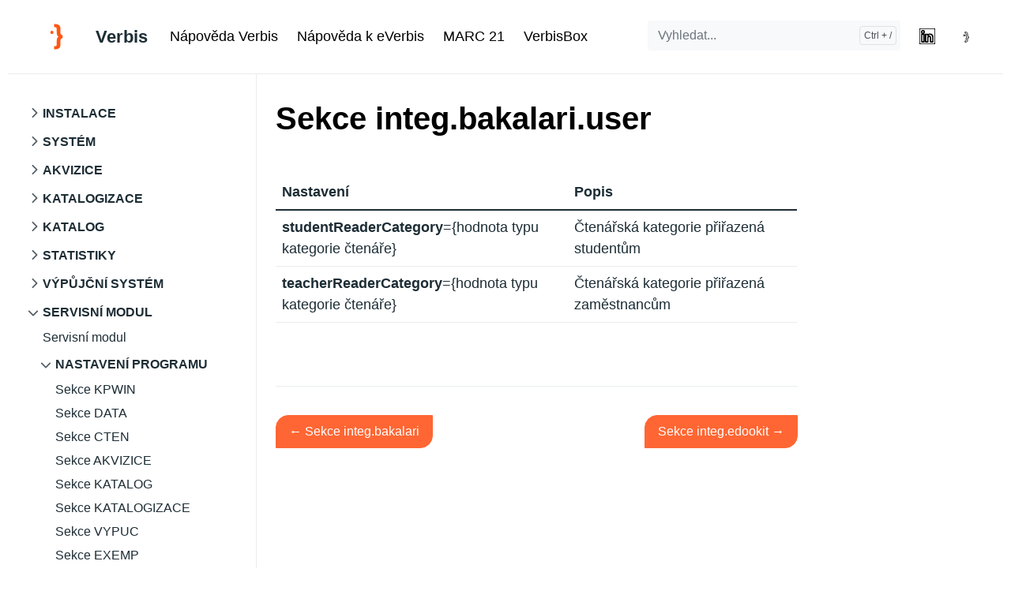

--- FILE ---
content_type: text/html
request_url: https://help.verbis.io/verbis/900-service-module/9100-program-settings/9187-section-integ-bakalari-user/
body_size: 18108
content:
<!doctype html><html lang=cz-CS><head><meta charset=utf-8><meta http-equiv=x-ua-compatible content="ie=edge"><meta name=viewport content="width=device-width,initial-scale=1,shrink-to-fit=no"><link rel=preload as=font href=https://help.verbis.io/fonts/vendor/jost/jost-v4-latin-regular.woff2 type=font/woff2 crossorigin><link rel=preload as=font href=https://help.verbis.io/fonts/vendor/jost/jost-v4-latin-500.woff2 type=font/woff2 crossorigin><link rel=preload as=font href=https://help.verbis.io/fonts/vendor/jost/jost-v4-latin-700.woff2 type=font/woff2 crossorigin><link rel=stylesheet href=https://help.verbis.io/main.7026abf3e24276f4a58e2dd386317a3996c5a27c724fe2791f62adea60e27ec0dd55426e59861219b507c519db916ede4e7ec637585ad66791566e30c86a4554.css integrity="sha512-cCar8+JCdvSlji3ThjF6OZbFonxyT+J5H2Kt6mDifsDdVUJuWYYSGbUHxRnbkW7eTn7GN1ha1meRVm4wyGpFVA==" crossorigin=anonymous><noscript><style>img.lazyload{display:none}</style></noscript><meta name=robots content="index, follow"><meta name=googlebot content="index, follow, max-snippet:-1, max-image-preview:large, max-video-preview:-1"><meta name=bingbot content="index, follow, max-snippet:-1, max-image-preview:large, max-video-preview:-1"><title>Sekce integ.bakalari.user - Verbis</title>
<meta name=description content="Popis parametrů sekce integ.bakalari.user"><link rel=canonical href=https://help.verbis.io/verbis/900-service-module/9100-program-settings/9187-section-integ-bakalari-user/><meta property="og:locale" content="cz_CS"><meta property="og:type" content="article"><meta property="og:title" content="Sekce integ.bakalari.user"><meta property="og:description" content="Popis parametrů sekce integ.bakalari.user"><meta property="og:url" content="https://help.verbis.io/verbis/900-service-module/9100-program-settings/9187-section-integ-bakalari-user/"><meta property="og:site_name" content="Verbis"><meta property="article:modified_time" content="2023-11-03T11:21:19+01:00"><meta property="og:image" content="https://help.verbis.io/logo.svg"><meta property="og:image:alt" content="Verbis"><meta name=twitter:card content="summary_large_image"><meta name=twitter:site content><meta name=twitter:creator content><meta name=twitter:title content="Sekce integ.bakalari.user"><meta name=twitter:description content="Popis parametrů sekce integ.bakalari.user"><meta name=twitter:image content="https://help.verbis.io/logo.svg"><meta name=twitter:image:alt content="Sekce integ.bakalari.user"><script type=application/ld+json>{"@context":"https://schema.org","@graph":[{"@type":"Organization","@id":"https://help.verbis.io/#/schema/organization/1","name":"Doks","url":"https://help.verbis.io/","sameAs":["https://twitter.com/getdoks","https://github.com/h-enk/doks"],"logo":{"@type":"ImageObject","@id":"https://help.verbis.io/#/schema/image/1","url":"https://help.verbis.io/logo.svg","width":512,"height":512,"caption":"Doks"},"image":{"@id":"https://help.verbis.io/#/schema/image/1"}},{"@type":"WebSite","@id":"https://help.verbis.io/#/schema/website/1","url":"https://help.verbis.io/","name":"Verbis","description":"Veškerou dokumentaci ke knihovnímu systému VERBIS najdete na stránkách help.kpsys.cz","publisher":{"@id":"https://help.verbis.io/#/schema/organization/1"}},{"@type":"WebPage","@id":"https://help.verbis.io/verbis/900-service-module/9100-program-settings/9187-section-integ-bakalari-user/","url":"https://help.verbis.io/verbis/900-service-module/9100-program-settings/9187-section-integ-bakalari-user/","name":"Sekce integ.bakalari.user","description":"Popis parametrů sekce integ.bakalari.user","isPartOf":{"@id":"https://help.verbis.io/#/schema/website/1"},"about":{"@id":"https://help.verbis.io/#/schema/organization/1"},"datePublished":"0001-01-01T00:00:00CET","dateModified":"2023-11-03T11:21:19CET","breadcrumb":{"@id":"https://help.verbis.io/verbis/900-service-module/9100-program-settings/9187-section-integ-bakalari-user/#/schema/breadcrumb/1"},"primaryImageOfPage":{"@id":"https://help.verbis.io/verbis/900-service-module/9100-program-settings/9187-section-integ-bakalari-user/#/schema/image/2"},"inLanguage":"cz-CS","potentialAction":[{"@type":"ReadAction","target":["https://help.verbis.io/verbis/900-service-module/9100-program-settings/9187-section-integ-bakalari-user/"]}]},{"@type":"BreadcrumbList","@id":"https://help.verbis.io/verbis/900-service-module/9100-program-settings/9187-section-integ-bakalari-user/#/schema/breadcrumb/1","name":"Breadcrumbs","itemListElement":[{"@type":"ListItem","position":1,"item":{"@type":"WebPage","@id":"https://help.verbis.io/","url":"https://help.verbis.io/","name":"Home"}},{"@type":"ListItem","position":2,"item":{"@type":"WebPage","@id":"https://help.verbis.io/verbis/","url":"https://help.verbis.io/verbis/","name":"Verbis"}},{"@type":"ListItem","position":3,"item":{"@type":"WebPage","@id":"https://help.verbis.io/verbis/900-service-module/","url":"https://help.verbis.io/verbis/900-service-module/","name":"900 Service Module"}},{"@type":"ListItem","position":4,"item":{"@type":"WebPage","@id":"https://help.verbis.io/verbis/900-service-module/9100-program-settings/","url":"https://help.verbis.io/verbis/900-service-module/9100-program-settings/","name":"9100 Program Settings"}},{"@type":"ListItem","position":5,"item":{"@id":"https://help.verbis.io/verbis/900-service-module/9100-program-settings/9187-section-integ-bakalari-user/"}}]},{"@context":"https://schema.org","@graph":[{"@type":"ImageObject","@id":"https://help.verbis.io/verbis/900-service-module/9100-program-settings/9187-section-integ-bakalari-user/#/schema/image/2","url":"https://help.verbis.io/logo.svg","contentUrl":"https://help.verbis.io/logo.svg","caption":"Sekce integ.bakalari.user"}]}]}</script><meta name=theme-color content="#fff"><link rel=apple-touch-icon sizes=180x180 href=https://help.verbis.io/apple-touch-icon.png><link rel=icon type=image/png sizes=32x32 href=https://help.verbis.io/favicon-32x32.png><link rel=icon type=image/png sizes=16x16 href=https://help.verbis.io/favicon-16x16.png><link rel=manifest crossorigin=use-credentials href=https://help.verbis.io/site.webmanifest><link rel=stylesheet type=text/css href="http://fonts.googleapis.com/css?family=Ubuntu:regular,bold&subset=Latin"></head><body class="verbis single"><div class=sticky-top><div class=header-bar></div><header class="navbar navbar-expand-lg navbar-light doks-navbar"><nav class="container-xxl flex-wrap flex-lg-nowrap" aria-label="Main navigation"><a class=navbar-brand href=../../index.html><img src=/images/logo.svg alt=logo width=75 height=75>
</a><a class="navbar-brand order-0" href=/ aria-label=Verbis>Verbis
</a><button class="btn btn-link order-0 ms-auto d-lg-none" type=button data-bs-toggle=offcanvas data-bs-target=#offcanvasExample aria-controls=offcanvasExample><svg width="24" height="24" viewBox="0 0 24 24" fill="none" stroke="currentcolor" stroke-width="2" stroke-linecap="round" stroke-linejoin="round" class="feather feather-more-horizontal"><circle cx="12" cy="12" r="1"/><circle cx="19" cy="12" r="1"/><circle cx="5" cy="12" r="1"/></svg></button><div class="offcanvas offcanvas-start d-lg-none" tabindex=-1 id=offcanvasExample aria-labelledby=offcanvasExampleLabel><div class=header-bar></div><div class=offcanvas-header><h5 class=offcanvas-title id=offcanvasExampleLabel>Procházet verbis</h5><button type=button class=btn-close data-bs-dismiss=offcanvas aria-label=Close></button></div><div class=offcanvas-body><aside class="doks-sidebar mt-n3"><nav id=doks-docs-nav aria-label="Tertiary navigation"><ul class="list-unstyled collapsible-sidebar"><li class=mb-1><button class="btn btn-toggle align-items-center rounded collapsed" data-bs-toggle=collapse data-bs-target=#section-aa8c2aa9c8dae67963040fd34799767b aria-expanded=false>
Instalace</button><div class=collapse id=section-aa8c2aa9c8dae67963040fd34799767b><ul class="btn-toggle-nav list-unstyled fw-normal pb-1 small"><li><a class="docs-link rounded" href=https://help.verbis.io/verbis/100-instalation/110-instalation-sql-server/>Instalace SQL Serveru</a></li><li><a class="docs-link rounded" href=https://help.verbis.io/verbis/100-instalation/120-server-settings/>Nastavení serveru</a></li><li><a class="docs-link rounded" href=https://help.verbis.io/verbis/100-instalation/130-client-instalation/>Instalace klienta</a></li><li><a class="docs-link rounded" href=https://help.verbis.io/verbis/100-instalation/140-app-server-instalation/>Instalace Aplikačního serveru</a></li><li><a class="docs-link rounded" href=https://help.verbis.io/verbis/100-instalation/150-known-problems/>Známé problémy</a></li><li><a class="docs-link rounded" href=https://help.verbis.io/verbis/100-instalation/160-library-structure-configuration/>Konfigurace struktury knihovny</a></li><li><a class="docs-link rounded" href=https://help.verbis.io/verbis/100-instalation/170-borrowing-system-configuration/>Konfigurace výpůjčního systému</a></li><li><a class="docs-link rounded" href=https://help.verbis.io/verbis/100-instalation/180-cataloging-configuration/>Konfigurace katalogizace</a></li></ul></div></li><li class=mb-1><button class="btn btn-toggle align-items-center rounded collapsed" data-bs-toggle=collapse data-bs-target=#section-8ca2433ea50dcae276c24127384e48b8 aria-expanded=false>
Systém</button><div class=collapse id=section-8ca2433ea50dcae276c24127384e48b8><ul class="btn-toggle-nav list-unstyled fw-normal pb-1 small"><li><a class="docs-link rounded" href=https://help.verbis.io/verbis/200-system/210-switch-user/>Přepnout uživatele</a></li><li><a class="docs-link rounded" href=https://help.verbis.io/verbis/200-system/220-user-settings/>Uživatelská nastavení</a></li><li><a class="docs-link rounded" href=https://help.verbis.io/verbis/200-system/230-license-settings/>Nastavení licence</a></li><li><a class="docs-link rounded" href=https://help.verbis.io/verbis/200-system/240-program-actualization/>Aktualizovat program z www.kpsys.cz</a></li><li><a class="docs-link rounded" href=https://help.verbis.io/verbis/200-system/250-update-transactions/>Aktualizovat transakce</a></li></ul></div></li><li class=mb-1><button class="btn btn-toggle align-items-center rounded collapsed" data-bs-toggle=collapse data-bs-target=#section-67b40a48c8260d7dd9a141c84185d3ab aria-expanded=false>
Akvizice</button><div class=collapse id=section-67b40a48c8260d7dd9a141c84185d3ab><ul class="btn-toggle-nav list-unstyled fw-normal pb-1 small"><li><a class="docs-link rounded" href=https://help.verbis.io/verbis/300-acquisition/introduction/>Akvizice</a></li><li><a class="docs-link rounded" href=https://help.verbis.io/verbis/300-acquisition/310-desiderata/>Dezideráta</a></li><li><a class="docs-link rounded" href=https://help.verbis.io/verbis/300-acquisition/320-orders/>Objednávání knih</a></li><li><a class="docs-link rounded" href=https://help.verbis.io/verbis/300-acquisition/330-document-receipt/>Příjem dokumentů</a></li><li><a class="docs-link rounded" href=https://help.verbis.io/verbis/300-acquisition/340-suppliers/>Dodavatelé</a></li></ul></div></li><li class=mb-1><button class="btn btn-toggle align-items-center rounded collapsed" data-bs-toggle=collapse data-bs-target=#section-1a0a1ac7b0e6720ceb6a222e10db822f aria-expanded=false>
Katalogizace</button><div class=collapse id=section-1a0a1ac7b0e6720ceb6a222e10db822f><ul class="btn-toggle-nav list-unstyled fw-normal pb-1 small"><li><a class="docs-link rounded" href=https://help.verbis.io/verbis/400-cataloging/introduction/>Katalogizace</a></li><li><a class="docs-link rounded" href=https://help.verbis.io/verbis/400-cataloging/410-find/>Hledat</a></li><li><a class="docs-link rounded" href=https://help.verbis.io/verbis/400-cataloging/420-new-record/>Nový záznam</a></li><li><a class="docs-link rounded" href=https://help.verbis.io/verbis/400-cataloging/430-repair/>Opravit záznam</a></li><li><a class="docs-link rounded" href=https://help.verbis.io/verbis/400-cataloging/440-copy/>Kopírovat</a></li><li><a class="docs-link rounded" href=https://help.verbis.io/verbis/400-cataloging/450-delete/>Smazat</a></li><li><a class="docs-link rounded" href=https://help.verbis.io/verbis/400-cataloging/460-volumes/>Svazky</a></li><li><a class="docs-link rounded" href=https://help.verbis.io/verbis/400-cataloging/470-volumes-periodics/>Svazky u periodik</a></li><li><a class="docs-link rounded" href=https://help.verbis.io/verbis/400-cataloging/480-print/>Tisk</a></li><li><a class="docs-link rounded" href=https://help.verbis.io/verbis/400-cataloging/490-revision-module/>Revizní modul</a></li><li><a class="docs-link rounded" href=https://help.verbis.io/verbis/400-cataloging/500-expedition/>Expedice</a></li><li><a class="docs-link rounded" href=https://help.verbis.io/verbis/400-cataloging/510-avaibility/>Dostupnost</a></li><li><a class="docs-link rounded" href=https://help.verbis.io/verbis/400-cataloging/520-import/>Import</a></li><li><a class="docs-link rounded" href=https://help.verbis.io/verbis/400-cataloging/530-export/>Export</a></li><li><a class="docs-link rounded" href=https://help.verbis.io/verbis/400-cataloging/540-update-record-via-z3950/>Aktualizace záznamu přes Z3950</a></li><li><a class="docs-link rounded" href=https://help.verbis.io/verbis/400-cataloging/550-search-by-specimen/>Hledání dle exemplářů</a></li><li><a class="docs-link rounded" href=https://help.verbis.io/verbis/400-cataloging/560-search-by-authorities/>Hledání dle autorit</a></li><li><a class="docs-link rounded" href=https://help.verbis.io/verbis/400-cataloging/570-search-by-service-data/>Hledání dle servisních údajů</a></li><li><a class="docs-link rounded" href=https://help.verbis.io/verbis/400-cataloging/580-borrowing-history-and-status/>Historie a stav vypůjčenosti</a></li><li><a class="docs-link rounded" href=https://help.verbis.io/verbis/400-cataloging/590-service-function/>Servisní funkce</a></li></ul></div></li><li class=mb-1><button class="btn btn-toggle align-items-center rounded collapsed" data-bs-toggle=collapse data-bs-target=#section-ef72c0ecda0f005f3242a4d69baaa537 aria-expanded=false>
Katalog</button><div class=collapse id=section-ef72c0ecda0f005f3242a4d69baaa537><ul class="btn-toggle-nav list-unstyled fw-normal pb-1 small"><li><a class="docs-link rounded" href=https://help.verbis.io/verbis/600-catalogue/introduction/>Katalog</a></li></ul></div></li><li class=mb-1><button class="btn btn-toggle align-items-center rounded collapsed" data-bs-toggle=collapse data-bs-target=#section-3cf85a13f7104ba38ce32adf15b71c9c aria-expanded=false>
Statistiky</button><div class=collapse id=section-3cf85a13f7104ba38ce32adf15b71c9c><ul class="btn-toggle-nav list-unstyled fw-normal pb-1 small"><li><a class="docs-link rounded" href=https://help.verbis.io/verbis/700-statistics/introduction/>Statistiky</a></li></ul></div></li><li class=mb-1><button class="btn btn-toggle align-items-center rounded collapsed" data-bs-toggle=collapse data-bs-target=#section-17bbe76e3a61fe407047c701c9a42ed5 aria-expanded=false>
Výpůjční systém</button><div class=collapse id=section-17bbe76e3a61fe407047c701c9a42ed5><ul class="btn-toggle-nav list-unstyled fw-normal pb-1 small"><li><a class="docs-link rounded" href=https://help.verbis.io/verbis/800-loan-system/introduction/>Výpůjční systém</a></li><li><a class="docs-link rounded" href=https://help.verbis.io/verbis/800-loan-system/810-borrowing-module/>Výpůjční modul</a></li><li><a class="docs-link rounded" href=https://help.verbis.io/verbis/800-loan-system/820-reservations/>Rezervace</a></li><li><a class="docs-link rounded" href=https://help.verbis.io/verbis/800-loan-system/830-book-orders/>Objednávky</a></li><li><a class="docs-link rounded" href=https://help.verbis.io/verbis/800-loan-system/840-reminders/>Upomínky</a></li><li><a class="docs-link rounded" href=https://help.verbis.io/verbis/800-loan-system/850-exchange-fund/>Výměnný fond</a></li><li><a class="docs-link rounded" href=https://help.verbis.io/verbis/800-loan-system/860-mvs/>Meziknihovní výpůjční systém</a></li><li><a class="docs-link rounded" href=https://help.verbis.io/verbis/800-loan-system/870-statistical-journal/>Statistický deník</a></li></ul></div></li><li class=mb-1><button class="btn btn-toggle align-items-center rounded collapsed" data-bs-toggle=collapse data-bs-target=#section-4cffab36624217bcf5a999bf647a143e aria-expanded=true>
Servisní modul</button><div class="collapse show" id=section-4cffab36624217bcf5a999bf647a143e><ul class="btn-toggle-nav list-unstyled fw-normal pb-1 small"><li><a class="docs-link rounded" href=https://help.verbis.io/verbis/900-service-module/introduction/>Servisní modul</a></li><li class="my-1 ms-3"><button class="btn btn-toggle align-items-center rounded collapsed" data-bs-toggle=collapse data-bs-target=#section-d8c407977db02193858247766ee80496 aria-expanded=true>
Nastavení programu</button><div class="collapse show" id=section-d8c407977db02193858247766ee80496><ul class="btn-toggle-nav list-unstyled fw-normal pb-1 small"><li><a class="docs-link rounded" href=https://help.verbis.io/verbis/900-service-module/9100-program-settings/9101-section-kpwin/>Sekce KPWIN</a></li><li><a class="docs-link rounded" href=https://help.verbis.io/verbis/900-service-module/9100-program-settings/9102-section-data/>Sekce DATA</a></li><li><a class="docs-link rounded" href=https://help.verbis.io/verbis/900-service-module/9100-program-settings/9103-section-cten/>Sekce CTEN</a></li><li><a class="docs-link rounded" href=https://help.verbis.io/verbis/900-service-module/9100-program-settings/9104-section-akvizice/>Sekce AKVIZICE</a></li><li><a class="docs-link rounded" href=https://help.verbis.io/verbis/900-service-module/9100-program-settings/9105-section-katalog/>Sekce KATALOG</a></li><li><a class="docs-link rounded" href=https://help.verbis.io/verbis/900-service-module/9100-program-settings/9106-section-katalogizace/>Sekce KATALOGIZACE</a></li><li><a class="docs-link rounded" href=https://help.verbis.io/verbis/900-service-module/9100-program-settings/9107-section-vypuc/>Sekce VYPUC</a></li><li><a class="docs-link rounded" href=https://help.verbis.io/verbis/900-service-module/9100-program-settings/9108-section-exemp/>Sekce EXEMP</a></li><li><a class="docs-link rounded" href=https://help.verbis.io/verbis/900-service-module/9100-program-settings/9111-section-denik/>Sekce DENIK</a></li><li><a class="docs-link rounded" href=https://help.verbis.io/verbis/900-service-module/9100-program-settings/9113-section-defaultexportvalue/>Sekce DEFAULTEXPORTVALUE</a></li><li><a class="docs-link rounded" href=https://help.verbis.io/verbis/900-service-module/9100-program-settings/9114-section-issue/>Sekce ISSUE</a></li><li><a class="docs-link rounded" href=https://help.verbis.io/verbis/900-service-module/9100-program-settings/9115-section-defval/>Sekce DEFVAL</a></li><li><a class="docs-link rounded" href=https://help.verbis.io/verbis/900-service-module/9100-program-settings/9116-section-autovypujcka/>Sekce AUTOVYPUJCKA</a></li><li><a class="docs-link rounded" href=https://help.verbis.io/verbis/900-service-module/9100-program-settings/9117-section-knihovna/>Sekce KNIHOVNA</a></li><li><a class="docs-link rounded" href=https://help.verbis.io/verbis/900-service-module/9100-program-settings/9118-section-hlaseni_retezce_vraceni/>Sekce HLASENI_RETEZCE_VRACENI</a></li><li><a class="docs-link rounded" href=https://help.verbis.io/verbis/900-service-module/9100-program-settings/9119-section-hlaseni_retezce_pujcovani/>Sekce HLASENI_RETEZCE_PUJCOVANI</a></li><li><a class="docs-link rounded" href=https://help.verbis.io/verbis/900-service-module/9100-program-settings/9120-section-email/>Sekce EMAIL</a></li><li><a class="docs-link rounded" href=https://help.verbis.io/verbis/900-service-module/9100-program-settings/9121-section-caslin/>Sekce CASLIN</a></li><li><a class="docs-link rounded" href=https://help.verbis.io/verbis/900-service-module/9100-program-settings/9122-section-opac/>Sekce OPAC</a></li><li><a class="docs-link rounded" href=https://help.verbis.io/verbis/900-service-module/9100-program-settings/9123-section-zserveraut_update/>Sekce ZSERVERAUT_UPDATE</a></li><li><a class="docs-link rounded" href=https://help.verbis.io/verbis/900-service-module/9100-program-settings/9124-section-turnikety/>Sekce TURNIKETY</a></li><li><a class="docs-link rounded" href=https://help.verbis.io/verbis/900-service-module/9100-program-settings/9125-section-mvs/>Sekce MVS</a></li><li><a class="docs-link rounded" href=https://help.verbis.io/verbis/900-service-module/9100-program-settings/9126-section-everbis/>Sekce EVERBIS</a></li><li><a class="docs-link rounded" href=https://help.verbis.io/verbis/900-service-module/9100-program-settings/9127-section-vym_fond/>Sekce VYM_FOND</a></li><li><a class="docs-link rounded" href=https://help.verbis.io/verbis/900-service-module/9100-program-settings/9129-section-hlaseni_retezce_objednavky/>Sekce HLASENI_RETEZCE_OBJEDNAVANI</a></li><li><a class="docs-link rounded" href=https://help.verbis.io/verbis/900-service-module/9100-program-settings/9130-section-sms/>Sekce SMS</a></li><li><a class="docs-link rounded" href=https://help.verbis.io/verbis/900-service-module/9100-program-settings/9131-section-hled_podpole/>Sekce HLED_PODPOLE</a></li><li><a class="docs-link rounded" href=https://help.verbis.io/verbis/900-service-module/9100-program-settings/9132-section-editzaz/>Sekce EDITZAZ</a></li><li><a class="docs-link rounded" href=https://help.verbis.io/verbis/900-service-module/9100-program-settings/9133-section-ext/>Sekce EXT</a></li><li><a class="docs-link rounded" href=https://help.verbis.io/verbis/900-service-module/9100-program-settings/9134-section-ext_zdroje/>Sekce EXT_ZDROJE</a></li><li><a class="docs-link rounded" href=https://help.verbis.io/verbis/900-service-module/9100-program-settings/9135-section-central_index/>Sekce CENTRAL_INDEX</a></li><li><a class="docs-link rounded" href=https://help.verbis.io/verbis/900-service-module/9100-program-settings/9136-section-cpk/>Sekce CPK</a></li><li><a class="docs-link rounded" href=https://help.verbis.io/verbis/900-service-module/9100-program-settings/9137-section-opac_record/>Sekce OPAC_RECORD</a></li><li><a class="docs-link rounded" href=https://help.verbis.io/verbis/900-service-module/9100-program-settings/9138-section-opac_exemp/>Sekce OPAC_EXEMP</a></li><li><a class="docs-link rounded" href=https://help.verbis.io/verbis/900-service-module/9100-program-settings/9139-section-opac_search/>Sekce OPAC_SEARCH</a></li><li><a class="docs-link rounded" href=https://help.verbis.io/verbis/900-service-module/9100-program-settings/9140-section-opac_user/>Sekce OPAC_USER</a></li><li><a class="docs-link rounded" href=https://help.verbis.io/verbis/900-service-module/9100-program-settings/9141-section-search-facet/>Sekce search.facet</a></li><li><a class="docs-link rounded" href=https://help.verbis.io/verbis/900-service-module/9100-program-settings/9142-section-auth-mfa/>Sekce auth.mfa</a></li><li><a class="docs-link rounded" href=https://help.verbis.io/verbis/900-service-module/9100-program-settings/9143-section-auth-mojeid/>Sekce auth.mojeid</a></li><li><a class="docs-link rounded" href=https://help.verbis.io/verbis/900-service-module/9100-program-settings/9144-section-auth-cas/>Sekce auth.cas</a></li><li><a class="docs-link rounded" href=https://help.verbis.io/verbis/900-service-module/9100-program-settings/9145-section-auth-ezak/>Sekce auth.ezak</a></li><li><a class="docs-link rounded" href=https://help.verbis.io/verbis/900-service-module/9100-program-settings/9146-section-auth-ldap/>Sekce auth.ldap</a></li><li><a class="docs-link rounded" href=https://help.verbis.io/verbis/900-service-module/9100-program-settings/9147-section-auth-saml2-sp/>Sekce auth.saml2.sp</a></li><li><a class="docs-link rounded" href=https://help.verbis.io/verbis/900-service-module/9100-program-settings/9148-section-auth-saml2-idp/>Sekce auth.saml2.idp</a></li><li><a class="docs-link rounded" href=https://help.verbis.io/verbis/900-service-module/9100-program-settings/9149-section-auth-email/>Sekce auth.email</a></li><li><a class="docs-link rounded" href=https://help.verbis.io/verbis/900-service-module/9100-program-settings/9150-section-auth-google/>Sekce auth.google</a></li><li><a class="docs-link rounded" href=https://help.verbis.io/verbis/900-service-module/9100-program-settings/9151-section-auth-facebook/>Sekce auth.facebook</a></li><li><a class="docs-link rounded" href=https://help.verbis.io/verbis/900-service-module/9100-program-settings/9152-section-auth-first/>Sekce auth.first</a></li><li><a class="docs-link rounded" href=https://help.verbis.io/verbis/900-service-module/9100-program-settings/9154-section-opac_department/>Sekce OPAC_DEPARTMENT</a></li><li><a class="docs-link rounded" href=https://help.verbis.io/verbis/900-service-module/9100-program-settings/9153-section-opac_loan/>Sekce OPAC_LOAN</a></li><li><a class="docs-link rounded" href=https://help.verbis.io/verbis/900-service-module/9100-program-settings/9155-section-opac_web/>Sekce OPAC_WEB</a></li><li><a class="docs-link rounded" href=https://help.verbis.io/verbis/900-service-module/9100-program-settings/9156-section-payment-gateway/>Sekce payment.gateway</a></li><li><a class="docs-link rounded" href=https://help.verbis.io/verbis/900-service-module/9100-program-settings/9157-section-payment-terminal-virtual/>Sekce payment.terminal.virtual</a></li><li><a class="docs-link rounded" href=https://help.verbis.io/verbis/900-service-module/9100-program-settings/9158-section-eet/>Sekce EET</a></li><li><a class="docs-link rounded" href=https://help.verbis.io/verbis/900-service-module/9100-program-settings/9159-section-riv/>Sekce RIV</a></li><li><a class="docs-link rounded" href=https://help.verbis.io/verbis/900-service-module/9100-program-settings/9160-section-gdpr/>Sekce GDPR</a></li><li><a class="docs-link rounded" href=https://help.verbis.io/verbis/900-service-module/9100-program-settings/9161-section-sip2/>Sekce sip2</a></li><li><a class="docs-link rounded" href=https://help.verbis.io/verbis/900-service-module/9100-program-settings/9162-section-sip2-user/>Sekce sip2.user</a></li><li><a class="docs-link rounded" href=https://help.verbis.io/verbis/900-service-module/9100-program-settings/9163-section-sip2-iteminfo/>Sekce sip2.itemInfo</a></li><li><a class="docs-link rounded" href=https://help.verbis.io/verbis/900-service-module/9100-program-settings/9164-section-sip2-lending/>Sekce sip2.lending</a></li><li><a class="docs-link rounded" href=https://help.verbis.io/verbis/900-service-module/9100-program-settings/9165-section-sip2-returning/>Sekce sip2.returning</a></li><li><a class="docs-link rounded" href=https://help.verbis.io/verbis/900-service-module/9100-program-settings/9166-section-sip2-renewing/>Sekce sip2.renewing</a></li><li><a class="docs-link rounded" href=https://help.verbis.io/verbis/900-service-module/9100-program-settings/9167-section-as/>Sekce AS</a></li><li><a class="docs-link rounded" href=https://help.verbis.io/verbis/900-service-module/9100-program-settings/9168-section-obalkyknih/>Sekce obalkyknih</a></li><li><a class="docs-link rounded" href=https://help.verbis.io/verbis/900-service-module/9100-program-settings/9169-section-pops/>Sekce POPS</a></li><li><a class="docs-link rounded" href=https://help.verbis.io/verbis/900-service-module/9100-program-settings/9170-section-record-export-marc/>Sekce record.export.marc</a></li><li><a class="docs-link rounded" href=https://help.verbis.io/verbis/900-service-module/9100-program-settings/9171-section-verbisboxer/>Sekce verbisboxer</a></li><li><a class="docs-link rounded" href=https://help.verbis.io/verbis/900-service-module/9100-program-settings/9172-section-verbisboxer-api/>Sekce verbisboxer.api</a></li><li><a class="docs-link rounded" href=https://help.verbis.io/verbis/900-service-module/9100-program-settings/9173-section-oai-provider/>Sekce oai.provider</a></li><li><a class="docs-link rounded" href=https://help.verbis.io/verbis/900-service-module/9100-program-settings/9174-section-ncip/>Sekce ncip</a></li><li><a class="docs-link rounded" href=https://help.verbis.io/verbis/900-service-module/9100-program-settings/9175-section-ifis/>Sekce ifis</a></li><li><a class="docs-link rounded" href=https://help.verbis.io/verbis/900-service-module/9100-program-settings/9176-section-file/>Sekce file</a></li><li><a class="docs-link rounded" href=https://help.verbis.io/verbis/900-service-module/9100-program-settings/9177-section-file-indexing/>Sekce file.indexing</a></li><li><a class="docs-link rounded" href=https://help.verbis.io/verbis/900-service-module/9100-program-settings/9178-section-log/>Sekce LOG</a></li><li><a class="docs-link rounded" href=https://help.verbis.io/verbis/900-service-module/9100-program-settings/9179-section-integ/>Sekce integ</a></li><li><a class="docs-link rounded" href=https://help.verbis.io/verbis/900-service-module/9100-program-settings/9180-section-integ-palmknihy-loan/>Sekce integ.palmknihy.loan</a></li><li><a class="docs-link rounded" href=https://help.verbis.io/verbis/900-service-module/9100-program-settings/9181-section-integ-flexibooks-loan/>Sekce integ.flexibooks.loan</a></li><li><a class="docs-link rounded" href=https://help.verbis.io/verbis/900-service-module/9100-program-settings/9182-section-integ-levnaknihovna-loan/>Sekce integ.levnaknihovna.loan</a></li><li><a class="docs-link rounded" href=https://help.verbis.io/verbis/900-service-module/9100-program-settings/9183-section-integ-mlp-loan/>Sekce integ.mlp.loan</a></li><li><a class="docs-link rounded" href=https://help.verbis.io/verbis/900-service-module/9100-program-settings/9184-section-integ-edupage/>Sekce integ.edupage</a></li><li><a class="docs-link rounded" href=https://help.verbis.io/verbis/900-service-module/9100-program-settings/9185-section-integ-edupage-user/>Sekce integ.edupage.user</a></li><li><a class="docs-link rounded" href=https://help.verbis.io/verbis/900-service-module/9100-program-settings/9186-section-integ-bakalari/>Sekce integ.bakalari</a></li><li><a class="docs-link rounded active" href=https://help.verbis.io/verbis/900-service-module/9100-program-settings/9187-section-integ-bakalari-user/>Sekce integ.bakalari.user</a></li><li><a class="docs-link rounded" href=https://help.verbis.io/verbis/900-service-module/9100-program-settings/9188-section-integ-edookit/>Sekce integ.edookit</a></li><li><a class="docs-link rounded" href=https://help.verbis.io/verbis/900-service-module/9100-program-settings/9189-section-integ-edookit-user/>Sekce integ.edookit.user</a></li><li><a class="docs-link rounded" href=https://help.verbis.io/verbis/900-service-module/9100-program-settings/9190-section-integ-unis/>Sekce integ.unis</a></li><li><a class="docs-link rounded" href=https://help.verbis.io/verbis/900-service-module/9100-program-settings/9191-section-integ-sol/>Sekce integ.sol</a></li><li><a class="docs-link rounded" href=https://help.verbis.io/verbis/900-service-module/9100-program-settings/9192-section-integ-sol-user/>Sekce integ.sol.user</a></li><li><a class="docs-link rounded" href=https://help.verbis.io/verbis/900-service-module/9100-program-settings/9193-section-integ-unob/>Sekce integ.unob</a></li><li><a class="docs-link rounded" href=https://help.verbis.io/verbis/900-service-module/9100-program-settings/9194-section-integ-gopay/>Sekce integ.gopay</a></li><li><a class="docs-link rounded" href=https://help.verbis.io/verbis/900-service-module/9100-program-settings/9195-section-integ-gpwebpay/>Sekce integ.gpwebpay</a></li><li><a class="docs-link rounded" href=https://help.verbis.io/verbis/900-service-module/9100-program-settings/9196-section-integ-csobgw/>Sekce integ.csobgw</a></li><li><a class="docs-link rounded" href=https://help.verbis.io/verbis/900-service-module/9100-program-settings/9197-section-integ-reportserver/>Sekce integ.reportserver</a></li><li><a class="docs-link rounded" href=https://help.verbis.io/verbis/900-service-module/9100-program-settings/9198-section-gui-theming/>Sekce gui.theming</a></li><li><a class="docs-link rounded" href=https://help.verbis.io/verbis/900-service-module/9100-program-settings/9199-section-gui-components/>Sekce gui.components</a></li><li><a class="docs-link rounded" href=https://help.verbis.io/verbis/900-service-module/9100-program-settings/9200-section-gui-document-tabpriority/>Sekce gui.document.tabPriority</a></li><li><a class="docs-link rounded" href=https://help.verbis.io/verbis/900-service-module/9100-program-settings/9201-section-bandaska/>Sekce bandaska</a></li></ul></div></li><li class="my-1 ms-3"><button class="btn btn-toggle align-items-center rounded collapsed" data-bs-toggle=collapse data-bs-target=#section-e15e4d602f829e303dd885c89587f401 aria-expanded=false>
Uživatelské oprávnění</button><div class=collapse id=section-e15e4d602f829e303dd885c89587f401><ul class="btn-toggle-nav list-unstyled fw-normal pb-1 small"><li><a class="docs-link rounded" href=https://help.verbis.io/verbis/900-service-module/9300-user-permissions/9310-authorization-discharge-module/>Oprávnění - Výpůjční modul</a></li><li><a class="docs-link rounded" href=https://help.verbis.io/verbis/900-service-module/9300-user-permissions/9320-authorization-statistics/>Oprávnění - Statistiky</a></li><li><a class="docs-link rounded" href=https://help.verbis.io/verbis/900-service-module/9300-user-permissions/9330-authorization-service-functions/>Oprávnění - Servisní funkce</a></li><li><a class="docs-link rounded" href=https://help.verbis.io/verbis/900-service-module/9300-user-permissions/9340-authorization-volumes/>Oprávnění - Svazky</a></li><li><a class="docs-link rounded" href=https://help.verbis.io/verbis/900-service-module/9300-user-permissions/9350-authorization-acquisitions/>Oprávnění - Akvizice</a></li><li><a class="docs-link rounded" href=https://help.verbis.io/verbis/900-service-module/9300-user-permissions/9360-authorization-cataloging/>Oprávnění - Katalogizace</a></li><li><a class="docs-link rounded" href=https://help.verbis.io/verbis/900-service-module/9300-user-permissions/9370-authorization-catalogue/>Oprávnění - Katalog</a></li><li><a class="docs-link rounded" href=https://help.verbis.io/verbis/900-service-module/9300-user-permissions/9380-authorization-authorities/>Oprávnění - Autority</a></li></ul></div></li><li class="my-1 ms-3"><button class="btn btn-toggle align-items-center rounded collapsed" data-bs-toggle=collapse data-bs-target=#section-ad63b9e19a4076deb3a2c1424beb30da aria-expanded=false>
Nastavení číselníků</button><div class=collapse id=section-ad63b9e19a4076deb3a2c1424beb30da><ul class="btn-toggle-nav list-unstyled fw-normal pb-1 small"><li><a class="docs-link rounded" href=https://help.verbis.io/verbis/900-service-module/9400-settings-dials/9410-building-rentals-locations/>Budovy, půjčovny a lokace</a></li><li><a class="docs-link rounded" href=https://help.verbis.io/verbis/900-service-module/9400-settings-dials/9420-category-of-the-rental-system/>Kategorie výpůjčního systému</a></li><li><a class="docs-link rounded" href=https://help.verbis.io/verbis/900-service-module/9400-settings-dials/9430-lines-of-signatures-and-increments/>Řady signatur a přírůstků</a></li><li><a class="docs-link rounded" href=https://help.verbis.io/verbis/900-service-module/9400-settings-dials/9440-specimen-category/>Kategorie exemplářů</a></li><li><a class="docs-link rounded" href=https://help.verbis.io/verbis/900-service-module/9400-settings-dials/9490-settings-connection-zserver/>Nastavení připojení k Z-Serverům</a></li><li><a class="docs-link rounded" href=https://help.verbis.io/verbis/900-service-module/9400-settings-dials/9450-validation-dictionaries-settings/>Nastavení validačních slovníků</a></li><li><a class="docs-link rounded" href=https://help.verbis.io/verbis/900-service-module/9400-settings-dials/9460-acquisition-items/>Akviziční položky</a></li><li><a class="docs-link rounded" href=https://help.verbis.io/verbis/900-service-module/9400-settings-dials/9470-search-settings/>Nastavení hledání</a></li><li><a class="docs-link rounded" href=https://help.verbis.io/verbis/900-service-module/9400-settings-dials/9480-keyboard-shortcuts-settings/>Nastavení klávesových zkratek</a></li></ul></div></li><li class="my-1 ms-3"><button class="btn btn-toggle align-items-center rounded collapsed" data-bs-toggle=collapse data-bs-target=#section-90976670d34595b4aded05e154a35f55 aria-expanded=false>
Fondy dok. a autorit</button><div class=collapse id=section-90976670d34595b4aded05e154a35f55><ul class="btn-toggle-nav list-unstyled fw-normal pb-1 small"><li><a class="docs-link rounded" href=https://help.verbis.io/verbis/900-service-module/9500-fonds-of-documents-and-authorities/9510-documents/>Fond dokumentů</a></li><li><a class="docs-link rounded" href=https://help.verbis.io/verbis/900-service-module/9500-fonds-of-documents-and-authorities/9520-authorities/>Fond autorit</a></li></ul></div></li><li class="my-1 ms-3"><button class="btn btn-toggle align-items-center rounded collapsed" data-bs-toggle=collapse data-bs-target=#section-1f897f1b689c6f04ccf8f4447c2c2d88 aria-expanded=false>
Správa databáze</button><div class=collapse id=section-1f897f1b689c6f04ccf8f4447c2c2d88><ul class="btn-toggle-nav list-unstyled fw-normal pb-1 small"><li><a class="docs-link rounded" href=https://help.verbis.io/verbis/900-service-module/9600-database-admin/9620-database-backup/>Záloha databáze</a></li><li><a class="docs-link rounded" href=https://help.verbis.io/verbis/900-service-module/9600-database-admin/9630-delete-result-from-pl/>Smazat výsledek z deníku veřejné knihovny</a></li><li><a class="docs-link rounded" href=https://help.verbis.io/verbis/900-service-module/9600-database-admin/9640-login-users/>Přihlášení uživatelé</a></li><li><a class="docs-link rounded" href=https://help.verbis.io/verbis/900-service-module/9600-database-admin/9650-scheduled-tasks/>Naplánované úlohy</a></li><li><a class="docs-link rounded" href=https://help.verbis.io/verbis/900-service-module/9600-database-admin/9660-database-changes/>Změny v databázi</a></li><li><a class="docs-link rounded" href=https://help.verbis.io/verbis/900-service-module/9600-database-admin/9670-system-localization/>Lokalizace systému</a></li><li><a class="docs-link rounded" href=https://help.verbis.io/verbis/900-service-module/9600-database-admin/9680-setting-properties-of-tables/>Nastavení vlastností tabulek</a></li><li><a class="docs-link rounded" href=https://help.verbis.io/verbis/900-service-module/9600-database-admin/9610-informations-about-database/>Informace o databázi</a></li><li><a class="docs-link rounded" href=https://help.verbis.io/verbis/900-service-module/9600-database-admin/9690-portaro-settings/>Nastavení Portaro</a></li><li><a class="docs-link rounded" href=https://help.verbis.io/verbis/900-service-module/9600-database-admin/9695-log-analysis/>Analýza logů</a></li></ul></div></li></ul></div></li><li class=mb-1><button class="btn btn-toggle align-items-center rounded collapsed" data-bs-toggle=collapse data-bs-target=#section-19084a33c29425bae982753bce2de83d aria-expanded=false>
Autority</button><div class=collapse id=section-19084a33c29425bae982753bce2de83d><ul class="btn-toggle-nav list-unstyled fw-normal pb-1 small"><li><a class="docs-link rounded" href=https://help.verbis.io/verbis/1000-authorities/introduction/>Autority</a></li><li><a class="docs-link rounded" href=https://help.verbis.io/verbis/1000-authorities/1010-names-of-persons/>Jména osob</a></li><li><a class="docs-link rounded" href=https://help.verbis.io/verbis/1000-authorities/1020-corporations/>Jméno korporace</a></li><li><a class="docs-link rounded" href=https://help.verbis.io/verbis/1000-authorities/1030-actions/>Akce</a></li><li><a class="docs-link rounded" href=https://help.verbis.io/verbis/1000-authorities/1040-formal-descriptors/>Formální deskriptory</a></li><li><a class="docs-link rounded" href=https://help.verbis.io/verbis/1000-authorities/1050-factual-topic/>Věcné téma</a></li><li><a class="docs-link rounded" href=https://help.verbis.io/verbis/1000-authorities/1060-key-words/>Klíčová slova - vícejazyčná</a></li><li><a class="docs-link rounded" href=https://help.verbis.io/verbis/1000-authorities/1070-geographical-name/>Geografický název</a></li><li><a class="docs-link rounded" href=https://help.verbis.io/verbis/1000-authorities/1080-unified-name/>Unifikovaný název</a></li><li><a class="docs-link rounded" href=https://help.verbis.io/verbis/1000-authorities/1090-conspect/>Konspekt</a></li></ul></div></li><li class=mb-1><button class="btn btn-toggle align-items-center rounded collapsed" data-bs-toggle=collapse data-bs-target=#section-4b83e5c6dec13e773e833c2c73232cc7 aria-expanded=false>
Definice tiskových sestav</button><div class=collapse id=section-4b83e5c6dec13e773e833c2c73232cc7><ul class="btn-toggle-nav list-unstyled fw-normal pb-1 small"><li><a class="docs-link rounded" href=https://help.verbis.io/verbis/1100-definition-of-print-assemblies/1110-assembly-design/>Návrh sestavy</a></li><li><a class="docs-link rounded" href=https://help.verbis.io/verbis/1100-definition-of-print-assemblies/1120-assign-from-file/>Přiřadit ze souboru</a></li><li><a class="docs-link rounded" href=https://help.verbis.io/verbis/1100-definition-of-print-assemblies/1130-new-assembly/>Nová sestava</a></li><li><a class="docs-link rounded" href=https://help.verbis.io/verbis/1100-definition-of-print-assemblies/1140-save-to-file/>Uložit do souboru</a></li></ul></div></li></ul></nav></aside></div></div><button class="btn btn-menu order-2 d-block d-lg-none" type=button data-bs-toggle=offcanvas data-bs-target=#offcanvasDoks aria-controls=offcanvasDoks aria-label="Open main menu"><svg width="24" height="24" viewBox="0 0 24 24" fill="none" stroke="currentcolor" stroke-width="2" stroke-linecap="round" stroke-linejoin="round" class="feather feather-menu"><line x1="3" y1="12" x2="21" y2="12"/><line x1="3" y1="6" x2="21" y2="6"/><line x1="3" y1="18" x2="21" y2="18"/></svg></button><div class="offcanvas offcanvas-end border-0 py-lg-1" tabindex=-1 id=offcanvasDoks data-bs-backdrop=true aria-labelledby=offcanvasDoksLabel><div class="header-bar d-lg-none"></div><div class="offcanvas-header d-lg-none"><h2 class="h5 offcanvas-title ps-2" id=offcanvasDoksLabel><a class=text-dark href=/>Verbis</a></h2><button type=button class="btn-close text-reset me-2" data-bs-dismiss=offcanvas aria-label="Close main menu"></button></div><div class="offcanvas-body p-4 p-lg-0"><ul class="nav flex-column flex-lg-row align-items-lg-center mt-2 mt-lg-0 ms-lg-2 me-lg-auto"><li class=nav-item><a class="nav-link ps-0 py-1" href=/verbis/introduction>Nápověda Verbis</a></li><li class=nav-item><a class="nav-link ps-0 py-1" href=/everbis/introduction>Nápověda k eVerbis</a></li><li class=nav-item><a class="nav-link ps-0 py-1" href=/marc21/introduction>MARC 21</a></li><li class=nav-item><a class="nav-link ps-0 py-1" href=/verbisbox/introduction>VerbisBox</a></li></ul><hr class="text-black-50 my-4 d-lg-none"><form class="doks-search position-relative flex-grow-1 ms-lg-auto me-lg-2"><input id=search class="form-control is-search" type=search placeholder=Vyhledat... aria-label=Vyhledat... autocomplete=off><div id=suggestions class="shadow bg-white rounded d-none"></div></form><hr class="text-black-50 my-4 d-lg-none"><ul class="nav flex-column flex-lg-row"><li class=nav-item><a class="nav-link social-link" href=https://www.linkedin.com/company/93306391/><svg width="20" height="20" viewBox="0 0 24 24" fill="none" stroke="currentcolor" stroke-width="2" stroke-linecap="round" stroke-linejoin="round" class="linkedin"><path d="M20.447 20.452h-3.554v-5.569c0-1.328-.027-3.037-1.852-3.037-1.853.0-2.136 1.445-2.136 2.939v5.667H9.351V9h3.414v1.561h.046c.477-.9 1.637-1.85 3.37-1.85 3.601.0 4.267 2.37 4.267 5.455v6.286zM5.337 7.433c-1.144.0-2.063-.926-2.063-2.065.0-1.138.92-2.063 2.063-2.063 1.14.0 2.064.925 2.064 2.063.0 1.139-.925 2.065-2.064 2.065zm1.782 13.019H3.555V9h3.564v11.452zM22.225.0H1.771C.792.0.0.774.0 1.729v20.542C0 23.227.792 24 1.771 24h20.451C23.2 24 24 23.227 24 22.271V1.729C24 .774 23.2.0 22.222.0h.003z"/></svg><small class="ms-2 d-lg-none">LinkedIn</small></a></li><li class=nav-item><a class="nav-link social-link" href=https://verbis.io><svg width="30" height="30" viewBox="0 0 1080 1080" fill="none" stroke="currentcolor" stroke-width="30" stroke-linecap="round" stroke-linejoin="round" class="verbis"><path d="m652.63 568.13c-14.3.0-24.63 4.14-30.99 12.4-6.35 8.27-9.54 19.07-9.54 32.42v72c0 13.66-1.74 25.82-5.24 36.47s-9.3 19.62-17.4 26.94c-8.11 7.31-18.91 12.87-32.42 16.69s-30.28 5.72-50.3 5.72h-9.54v-56.74h11.92c14.3.0 23.92-3.18 28.85-9.54s7.39-16.21 7.39-29.56v-63.42c0-16.53 2.23-30.52 6.68-41.96 4.45-11.44 13.35-21.29 26.7-29.56-13.35-8.26-22.25-18.12-26.7-29.56s-6.68-25.43-6.68-41.96v-63.42c0-13.35-2.46-23.2-7.39-29.56s-14.54-9.54-28.85-9.54H497.2v-56.74h9.54c20.03.0 36.8 1.91 50.3 5.72 13.52 3.82 24.32 9.38 32.42 16.69 8.11 7.32 13.91 16.29 17.4 26.94 3.5 10.65 5.24 22.81 5.24 36.48v72c0 13.35 3.18 24.16 9.54 32.42 6.36 8.27 16.69 12.4 30.99 12.4v56.26z"/><circle cx="456.85" cy="461.37" r="29.48"/></svg><small class="ms-2 d-lg-none">Verbis</small></a></li></ul></div></div></nav></header></div><div class=container-xxl><aside class=doks-sidebar><nav id=doks-docs-nav class="collapse d-lg-none" aria-label="Tertiary navigation"><ul class="list-unstyled collapsible-sidebar"><li class=mb-1><button class="btn btn-toggle align-items-center rounded collapsed" data-bs-toggle=collapse data-bs-target=#section-aa8c2aa9c8dae67963040fd34799767b aria-expanded=false>
Instalace</button><div class=collapse id=section-aa8c2aa9c8dae67963040fd34799767b><ul class="btn-toggle-nav list-unstyled fw-normal pb-1 small"><li><a class="docs-link rounded" href=https://help.verbis.io/verbis/100-instalation/110-instalation-sql-server/>Instalace SQL Serveru</a></li><li><a class="docs-link rounded" href=https://help.verbis.io/verbis/100-instalation/120-server-settings/>Nastavení serveru</a></li><li><a class="docs-link rounded" href=https://help.verbis.io/verbis/100-instalation/130-client-instalation/>Instalace klienta</a></li><li><a class="docs-link rounded" href=https://help.verbis.io/verbis/100-instalation/140-app-server-instalation/>Instalace Aplikačního serveru</a></li><li><a class="docs-link rounded" href=https://help.verbis.io/verbis/100-instalation/150-known-problems/>Známé problémy</a></li><li><a class="docs-link rounded" href=https://help.verbis.io/verbis/100-instalation/160-library-structure-configuration/>Konfigurace struktury knihovny</a></li><li><a class="docs-link rounded" href=https://help.verbis.io/verbis/100-instalation/170-borrowing-system-configuration/>Konfigurace výpůjčního systému</a></li><li><a class="docs-link rounded" href=https://help.verbis.io/verbis/100-instalation/180-cataloging-configuration/>Konfigurace katalogizace</a></li></ul></div></li><li class=mb-1><button class="btn btn-toggle align-items-center rounded collapsed" data-bs-toggle=collapse data-bs-target=#section-8ca2433ea50dcae276c24127384e48b8 aria-expanded=false>
Systém</button><div class=collapse id=section-8ca2433ea50dcae276c24127384e48b8><ul class="btn-toggle-nav list-unstyled fw-normal pb-1 small"><li><a class="docs-link rounded" href=https://help.verbis.io/verbis/200-system/210-switch-user/>Přepnout uživatele</a></li><li><a class="docs-link rounded" href=https://help.verbis.io/verbis/200-system/220-user-settings/>Uživatelská nastavení</a></li><li><a class="docs-link rounded" href=https://help.verbis.io/verbis/200-system/230-license-settings/>Nastavení licence</a></li><li><a class="docs-link rounded" href=https://help.verbis.io/verbis/200-system/240-program-actualization/>Aktualizovat program z www.kpsys.cz</a></li><li><a class="docs-link rounded" href=https://help.verbis.io/verbis/200-system/250-update-transactions/>Aktualizovat transakce</a></li></ul></div></li><li class=mb-1><button class="btn btn-toggle align-items-center rounded collapsed" data-bs-toggle=collapse data-bs-target=#section-67b40a48c8260d7dd9a141c84185d3ab aria-expanded=false>
Akvizice</button><div class=collapse id=section-67b40a48c8260d7dd9a141c84185d3ab><ul class="btn-toggle-nav list-unstyled fw-normal pb-1 small"><li><a class="docs-link rounded" href=https://help.verbis.io/verbis/300-acquisition/introduction/>Akvizice</a></li><li><a class="docs-link rounded" href=https://help.verbis.io/verbis/300-acquisition/310-desiderata/>Dezideráta</a></li><li><a class="docs-link rounded" href=https://help.verbis.io/verbis/300-acquisition/320-orders/>Objednávání knih</a></li><li><a class="docs-link rounded" href=https://help.verbis.io/verbis/300-acquisition/330-document-receipt/>Příjem dokumentů</a></li><li><a class="docs-link rounded" href=https://help.verbis.io/verbis/300-acquisition/340-suppliers/>Dodavatelé</a></li></ul></div></li><li class=mb-1><button class="btn btn-toggle align-items-center rounded collapsed" data-bs-toggle=collapse data-bs-target=#section-1a0a1ac7b0e6720ceb6a222e10db822f aria-expanded=false>
Katalogizace</button><div class=collapse id=section-1a0a1ac7b0e6720ceb6a222e10db822f><ul class="btn-toggle-nav list-unstyled fw-normal pb-1 small"><li><a class="docs-link rounded" href=https://help.verbis.io/verbis/400-cataloging/introduction/>Katalogizace</a></li><li><a class="docs-link rounded" href=https://help.verbis.io/verbis/400-cataloging/410-find/>Hledat</a></li><li><a class="docs-link rounded" href=https://help.verbis.io/verbis/400-cataloging/420-new-record/>Nový záznam</a></li><li><a class="docs-link rounded" href=https://help.verbis.io/verbis/400-cataloging/430-repair/>Opravit záznam</a></li><li><a class="docs-link rounded" href=https://help.verbis.io/verbis/400-cataloging/440-copy/>Kopírovat</a></li><li><a class="docs-link rounded" href=https://help.verbis.io/verbis/400-cataloging/450-delete/>Smazat</a></li><li><a class="docs-link rounded" href=https://help.verbis.io/verbis/400-cataloging/460-volumes/>Svazky</a></li><li><a class="docs-link rounded" href=https://help.verbis.io/verbis/400-cataloging/470-volumes-periodics/>Svazky u periodik</a></li><li><a class="docs-link rounded" href=https://help.verbis.io/verbis/400-cataloging/480-print/>Tisk</a></li><li><a class="docs-link rounded" href=https://help.verbis.io/verbis/400-cataloging/490-revision-module/>Revizní modul</a></li><li><a class="docs-link rounded" href=https://help.verbis.io/verbis/400-cataloging/500-expedition/>Expedice</a></li><li><a class="docs-link rounded" href=https://help.verbis.io/verbis/400-cataloging/510-avaibility/>Dostupnost</a></li><li><a class="docs-link rounded" href=https://help.verbis.io/verbis/400-cataloging/520-import/>Import</a></li><li><a class="docs-link rounded" href=https://help.verbis.io/verbis/400-cataloging/530-export/>Export</a></li><li><a class="docs-link rounded" href=https://help.verbis.io/verbis/400-cataloging/540-update-record-via-z3950/>Aktualizace záznamu přes Z3950</a></li><li><a class="docs-link rounded" href=https://help.verbis.io/verbis/400-cataloging/550-search-by-specimen/>Hledání dle exemplářů</a></li><li><a class="docs-link rounded" href=https://help.verbis.io/verbis/400-cataloging/560-search-by-authorities/>Hledání dle autorit</a></li><li><a class="docs-link rounded" href=https://help.verbis.io/verbis/400-cataloging/570-search-by-service-data/>Hledání dle servisních údajů</a></li><li><a class="docs-link rounded" href=https://help.verbis.io/verbis/400-cataloging/580-borrowing-history-and-status/>Historie a stav vypůjčenosti</a></li><li><a class="docs-link rounded" href=https://help.verbis.io/verbis/400-cataloging/590-service-function/>Servisní funkce</a></li></ul></div></li><li class=mb-1><button class="btn btn-toggle align-items-center rounded collapsed" data-bs-toggle=collapse data-bs-target=#section-ef72c0ecda0f005f3242a4d69baaa537 aria-expanded=false>
Katalog</button><div class=collapse id=section-ef72c0ecda0f005f3242a4d69baaa537><ul class="btn-toggle-nav list-unstyled fw-normal pb-1 small"><li><a class="docs-link rounded" href=https://help.verbis.io/verbis/600-catalogue/introduction/>Katalog</a></li></ul></div></li><li class=mb-1><button class="btn btn-toggle align-items-center rounded collapsed" data-bs-toggle=collapse data-bs-target=#section-3cf85a13f7104ba38ce32adf15b71c9c aria-expanded=false>
Statistiky</button><div class=collapse id=section-3cf85a13f7104ba38ce32adf15b71c9c><ul class="btn-toggle-nav list-unstyled fw-normal pb-1 small"><li><a class="docs-link rounded" href=https://help.verbis.io/verbis/700-statistics/introduction/>Statistiky</a></li></ul></div></li><li class=mb-1><button class="btn btn-toggle align-items-center rounded collapsed" data-bs-toggle=collapse data-bs-target=#section-17bbe76e3a61fe407047c701c9a42ed5 aria-expanded=false>
Výpůjční systém</button><div class=collapse id=section-17bbe76e3a61fe407047c701c9a42ed5><ul class="btn-toggle-nav list-unstyled fw-normal pb-1 small"><li><a class="docs-link rounded" href=https://help.verbis.io/verbis/800-loan-system/introduction/>Výpůjční systém</a></li><li><a class="docs-link rounded" href=https://help.verbis.io/verbis/800-loan-system/810-borrowing-module/>Výpůjční modul</a></li><li><a class="docs-link rounded" href=https://help.verbis.io/verbis/800-loan-system/820-reservations/>Rezervace</a></li><li><a class="docs-link rounded" href=https://help.verbis.io/verbis/800-loan-system/830-book-orders/>Objednávky</a></li><li><a class="docs-link rounded" href=https://help.verbis.io/verbis/800-loan-system/840-reminders/>Upomínky</a></li><li><a class="docs-link rounded" href=https://help.verbis.io/verbis/800-loan-system/850-exchange-fund/>Výměnný fond</a></li><li><a class="docs-link rounded" href=https://help.verbis.io/verbis/800-loan-system/860-mvs/>Meziknihovní výpůjční systém</a></li><li><a class="docs-link rounded" href=https://help.verbis.io/verbis/800-loan-system/870-statistical-journal/>Statistický deník</a></li></ul></div></li><li class=mb-1><button class="btn btn-toggle align-items-center rounded collapsed" data-bs-toggle=collapse data-bs-target=#section-4cffab36624217bcf5a999bf647a143e aria-expanded=true>
Servisní modul</button><div class="collapse show" id=section-4cffab36624217bcf5a999bf647a143e><ul class="btn-toggle-nav list-unstyled fw-normal pb-1 small"><li><a class="docs-link rounded" href=https://help.verbis.io/verbis/900-service-module/introduction/>Servisní modul</a></li><li class="my-1 ms-3"><button class="btn btn-toggle align-items-center rounded collapsed" data-bs-toggle=collapse data-bs-target=#section-d8c407977db02193858247766ee80496 aria-expanded=true>
Nastavení programu</button><div class="collapse show" id=section-d8c407977db02193858247766ee80496><ul class="btn-toggle-nav list-unstyled fw-normal pb-1 small"><li><a class="docs-link rounded" href=https://help.verbis.io/verbis/900-service-module/9100-program-settings/9101-section-kpwin/>Sekce KPWIN</a></li><li><a class="docs-link rounded" href=https://help.verbis.io/verbis/900-service-module/9100-program-settings/9102-section-data/>Sekce DATA</a></li><li><a class="docs-link rounded" href=https://help.verbis.io/verbis/900-service-module/9100-program-settings/9103-section-cten/>Sekce CTEN</a></li><li><a class="docs-link rounded" href=https://help.verbis.io/verbis/900-service-module/9100-program-settings/9104-section-akvizice/>Sekce AKVIZICE</a></li><li><a class="docs-link rounded" href=https://help.verbis.io/verbis/900-service-module/9100-program-settings/9105-section-katalog/>Sekce KATALOG</a></li><li><a class="docs-link rounded" href=https://help.verbis.io/verbis/900-service-module/9100-program-settings/9106-section-katalogizace/>Sekce KATALOGIZACE</a></li><li><a class="docs-link rounded" href=https://help.verbis.io/verbis/900-service-module/9100-program-settings/9107-section-vypuc/>Sekce VYPUC</a></li><li><a class="docs-link rounded" href=https://help.verbis.io/verbis/900-service-module/9100-program-settings/9108-section-exemp/>Sekce EXEMP</a></li><li><a class="docs-link rounded" href=https://help.verbis.io/verbis/900-service-module/9100-program-settings/9111-section-denik/>Sekce DENIK</a></li><li><a class="docs-link rounded" href=https://help.verbis.io/verbis/900-service-module/9100-program-settings/9113-section-defaultexportvalue/>Sekce DEFAULTEXPORTVALUE</a></li><li><a class="docs-link rounded" href=https://help.verbis.io/verbis/900-service-module/9100-program-settings/9114-section-issue/>Sekce ISSUE</a></li><li><a class="docs-link rounded" href=https://help.verbis.io/verbis/900-service-module/9100-program-settings/9115-section-defval/>Sekce DEFVAL</a></li><li><a class="docs-link rounded" href=https://help.verbis.io/verbis/900-service-module/9100-program-settings/9116-section-autovypujcka/>Sekce AUTOVYPUJCKA</a></li><li><a class="docs-link rounded" href=https://help.verbis.io/verbis/900-service-module/9100-program-settings/9117-section-knihovna/>Sekce KNIHOVNA</a></li><li><a class="docs-link rounded" href=https://help.verbis.io/verbis/900-service-module/9100-program-settings/9118-section-hlaseni_retezce_vraceni/>Sekce HLASENI_RETEZCE_VRACENI</a></li><li><a class="docs-link rounded" href=https://help.verbis.io/verbis/900-service-module/9100-program-settings/9119-section-hlaseni_retezce_pujcovani/>Sekce HLASENI_RETEZCE_PUJCOVANI</a></li><li><a class="docs-link rounded" href=https://help.verbis.io/verbis/900-service-module/9100-program-settings/9120-section-email/>Sekce EMAIL</a></li><li><a class="docs-link rounded" href=https://help.verbis.io/verbis/900-service-module/9100-program-settings/9121-section-caslin/>Sekce CASLIN</a></li><li><a class="docs-link rounded" href=https://help.verbis.io/verbis/900-service-module/9100-program-settings/9122-section-opac/>Sekce OPAC</a></li><li><a class="docs-link rounded" href=https://help.verbis.io/verbis/900-service-module/9100-program-settings/9123-section-zserveraut_update/>Sekce ZSERVERAUT_UPDATE</a></li><li><a class="docs-link rounded" href=https://help.verbis.io/verbis/900-service-module/9100-program-settings/9124-section-turnikety/>Sekce TURNIKETY</a></li><li><a class="docs-link rounded" href=https://help.verbis.io/verbis/900-service-module/9100-program-settings/9125-section-mvs/>Sekce MVS</a></li><li><a class="docs-link rounded" href=https://help.verbis.io/verbis/900-service-module/9100-program-settings/9126-section-everbis/>Sekce EVERBIS</a></li><li><a class="docs-link rounded" href=https://help.verbis.io/verbis/900-service-module/9100-program-settings/9127-section-vym_fond/>Sekce VYM_FOND</a></li><li><a class="docs-link rounded" href=https://help.verbis.io/verbis/900-service-module/9100-program-settings/9129-section-hlaseni_retezce_objednavky/>Sekce HLASENI_RETEZCE_OBJEDNAVANI</a></li><li><a class="docs-link rounded" href=https://help.verbis.io/verbis/900-service-module/9100-program-settings/9130-section-sms/>Sekce SMS</a></li><li><a class="docs-link rounded" href=https://help.verbis.io/verbis/900-service-module/9100-program-settings/9131-section-hled_podpole/>Sekce HLED_PODPOLE</a></li><li><a class="docs-link rounded" href=https://help.verbis.io/verbis/900-service-module/9100-program-settings/9132-section-editzaz/>Sekce EDITZAZ</a></li><li><a class="docs-link rounded" href=https://help.verbis.io/verbis/900-service-module/9100-program-settings/9133-section-ext/>Sekce EXT</a></li><li><a class="docs-link rounded" href=https://help.verbis.io/verbis/900-service-module/9100-program-settings/9134-section-ext_zdroje/>Sekce EXT_ZDROJE</a></li><li><a class="docs-link rounded" href=https://help.verbis.io/verbis/900-service-module/9100-program-settings/9135-section-central_index/>Sekce CENTRAL_INDEX</a></li><li><a class="docs-link rounded" href=https://help.verbis.io/verbis/900-service-module/9100-program-settings/9136-section-cpk/>Sekce CPK</a></li><li><a class="docs-link rounded" href=https://help.verbis.io/verbis/900-service-module/9100-program-settings/9137-section-opac_record/>Sekce OPAC_RECORD</a></li><li><a class="docs-link rounded" href=https://help.verbis.io/verbis/900-service-module/9100-program-settings/9138-section-opac_exemp/>Sekce OPAC_EXEMP</a></li><li><a class="docs-link rounded" href=https://help.verbis.io/verbis/900-service-module/9100-program-settings/9139-section-opac_search/>Sekce OPAC_SEARCH</a></li><li><a class="docs-link rounded" href=https://help.verbis.io/verbis/900-service-module/9100-program-settings/9140-section-opac_user/>Sekce OPAC_USER</a></li><li><a class="docs-link rounded" href=https://help.verbis.io/verbis/900-service-module/9100-program-settings/9141-section-search-facet/>Sekce search.facet</a></li><li><a class="docs-link rounded" href=https://help.verbis.io/verbis/900-service-module/9100-program-settings/9142-section-auth-mfa/>Sekce auth.mfa</a></li><li><a class="docs-link rounded" href=https://help.verbis.io/verbis/900-service-module/9100-program-settings/9143-section-auth-mojeid/>Sekce auth.mojeid</a></li><li><a class="docs-link rounded" href=https://help.verbis.io/verbis/900-service-module/9100-program-settings/9144-section-auth-cas/>Sekce auth.cas</a></li><li><a class="docs-link rounded" href=https://help.verbis.io/verbis/900-service-module/9100-program-settings/9145-section-auth-ezak/>Sekce auth.ezak</a></li><li><a class="docs-link rounded" href=https://help.verbis.io/verbis/900-service-module/9100-program-settings/9146-section-auth-ldap/>Sekce auth.ldap</a></li><li><a class="docs-link rounded" href=https://help.verbis.io/verbis/900-service-module/9100-program-settings/9147-section-auth-saml2-sp/>Sekce auth.saml2.sp</a></li><li><a class="docs-link rounded" href=https://help.verbis.io/verbis/900-service-module/9100-program-settings/9148-section-auth-saml2-idp/>Sekce auth.saml2.idp</a></li><li><a class="docs-link rounded" href=https://help.verbis.io/verbis/900-service-module/9100-program-settings/9149-section-auth-email/>Sekce auth.email</a></li><li><a class="docs-link rounded" href=https://help.verbis.io/verbis/900-service-module/9100-program-settings/9150-section-auth-google/>Sekce auth.google</a></li><li><a class="docs-link rounded" href=https://help.verbis.io/verbis/900-service-module/9100-program-settings/9151-section-auth-facebook/>Sekce auth.facebook</a></li><li><a class="docs-link rounded" href=https://help.verbis.io/verbis/900-service-module/9100-program-settings/9152-section-auth-first/>Sekce auth.first</a></li><li><a class="docs-link rounded" href=https://help.verbis.io/verbis/900-service-module/9100-program-settings/9154-section-opac_department/>Sekce OPAC_DEPARTMENT</a></li><li><a class="docs-link rounded" href=https://help.verbis.io/verbis/900-service-module/9100-program-settings/9153-section-opac_loan/>Sekce OPAC_LOAN</a></li><li><a class="docs-link rounded" href=https://help.verbis.io/verbis/900-service-module/9100-program-settings/9155-section-opac_web/>Sekce OPAC_WEB</a></li><li><a class="docs-link rounded" href=https://help.verbis.io/verbis/900-service-module/9100-program-settings/9156-section-payment-gateway/>Sekce payment.gateway</a></li><li><a class="docs-link rounded" href=https://help.verbis.io/verbis/900-service-module/9100-program-settings/9157-section-payment-terminal-virtual/>Sekce payment.terminal.virtual</a></li><li><a class="docs-link rounded" href=https://help.verbis.io/verbis/900-service-module/9100-program-settings/9158-section-eet/>Sekce EET</a></li><li><a class="docs-link rounded" href=https://help.verbis.io/verbis/900-service-module/9100-program-settings/9159-section-riv/>Sekce RIV</a></li><li><a class="docs-link rounded" href=https://help.verbis.io/verbis/900-service-module/9100-program-settings/9160-section-gdpr/>Sekce GDPR</a></li><li><a class="docs-link rounded" href=https://help.verbis.io/verbis/900-service-module/9100-program-settings/9161-section-sip2/>Sekce sip2</a></li><li><a class="docs-link rounded" href=https://help.verbis.io/verbis/900-service-module/9100-program-settings/9162-section-sip2-user/>Sekce sip2.user</a></li><li><a class="docs-link rounded" href=https://help.verbis.io/verbis/900-service-module/9100-program-settings/9163-section-sip2-iteminfo/>Sekce sip2.itemInfo</a></li><li><a class="docs-link rounded" href=https://help.verbis.io/verbis/900-service-module/9100-program-settings/9164-section-sip2-lending/>Sekce sip2.lending</a></li><li><a class="docs-link rounded" href=https://help.verbis.io/verbis/900-service-module/9100-program-settings/9165-section-sip2-returning/>Sekce sip2.returning</a></li><li><a class="docs-link rounded" href=https://help.verbis.io/verbis/900-service-module/9100-program-settings/9166-section-sip2-renewing/>Sekce sip2.renewing</a></li><li><a class="docs-link rounded" href=https://help.verbis.io/verbis/900-service-module/9100-program-settings/9167-section-as/>Sekce AS</a></li><li><a class="docs-link rounded" href=https://help.verbis.io/verbis/900-service-module/9100-program-settings/9168-section-obalkyknih/>Sekce obalkyknih</a></li><li><a class="docs-link rounded" href=https://help.verbis.io/verbis/900-service-module/9100-program-settings/9169-section-pops/>Sekce POPS</a></li><li><a class="docs-link rounded" href=https://help.verbis.io/verbis/900-service-module/9100-program-settings/9170-section-record-export-marc/>Sekce record.export.marc</a></li><li><a class="docs-link rounded" href=https://help.verbis.io/verbis/900-service-module/9100-program-settings/9171-section-verbisboxer/>Sekce verbisboxer</a></li><li><a class="docs-link rounded" href=https://help.verbis.io/verbis/900-service-module/9100-program-settings/9172-section-verbisboxer-api/>Sekce verbisboxer.api</a></li><li><a class="docs-link rounded" href=https://help.verbis.io/verbis/900-service-module/9100-program-settings/9173-section-oai-provider/>Sekce oai.provider</a></li><li><a class="docs-link rounded" href=https://help.verbis.io/verbis/900-service-module/9100-program-settings/9174-section-ncip/>Sekce ncip</a></li><li><a class="docs-link rounded" href=https://help.verbis.io/verbis/900-service-module/9100-program-settings/9175-section-ifis/>Sekce ifis</a></li><li><a class="docs-link rounded" href=https://help.verbis.io/verbis/900-service-module/9100-program-settings/9176-section-file/>Sekce file</a></li><li><a class="docs-link rounded" href=https://help.verbis.io/verbis/900-service-module/9100-program-settings/9177-section-file-indexing/>Sekce file.indexing</a></li><li><a class="docs-link rounded" href=https://help.verbis.io/verbis/900-service-module/9100-program-settings/9178-section-log/>Sekce LOG</a></li><li><a class="docs-link rounded" href=https://help.verbis.io/verbis/900-service-module/9100-program-settings/9179-section-integ/>Sekce integ</a></li><li><a class="docs-link rounded" href=https://help.verbis.io/verbis/900-service-module/9100-program-settings/9180-section-integ-palmknihy-loan/>Sekce integ.palmknihy.loan</a></li><li><a class="docs-link rounded" href=https://help.verbis.io/verbis/900-service-module/9100-program-settings/9181-section-integ-flexibooks-loan/>Sekce integ.flexibooks.loan</a></li><li><a class="docs-link rounded" href=https://help.verbis.io/verbis/900-service-module/9100-program-settings/9182-section-integ-levnaknihovna-loan/>Sekce integ.levnaknihovna.loan</a></li><li><a class="docs-link rounded" href=https://help.verbis.io/verbis/900-service-module/9100-program-settings/9183-section-integ-mlp-loan/>Sekce integ.mlp.loan</a></li><li><a class="docs-link rounded" href=https://help.verbis.io/verbis/900-service-module/9100-program-settings/9184-section-integ-edupage/>Sekce integ.edupage</a></li><li><a class="docs-link rounded" href=https://help.verbis.io/verbis/900-service-module/9100-program-settings/9185-section-integ-edupage-user/>Sekce integ.edupage.user</a></li><li><a class="docs-link rounded" href=https://help.verbis.io/verbis/900-service-module/9100-program-settings/9186-section-integ-bakalari/>Sekce integ.bakalari</a></li><li><a class="docs-link rounded active" href=https://help.verbis.io/verbis/900-service-module/9100-program-settings/9187-section-integ-bakalari-user/>Sekce integ.bakalari.user</a></li><li><a class="docs-link rounded" href=https://help.verbis.io/verbis/900-service-module/9100-program-settings/9188-section-integ-edookit/>Sekce integ.edookit</a></li><li><a class="docs-link rounded" href=https://help.verbis.io/verbis/900-service-module/9100-program-settings/9189-section-integ-edookit-user/>Sekce integ.edookit.user</a></li><li><a class="docs-link rounded" href=https://help.verbis.io/verbis/900-service-module/9100-program-settings/9190-section-integ-unis/>Sekce integ.unis</a></li><li><a class="docs-link rounded" href=https://help.verbis.io/verbis/900-service-module/9100-program-settings/9191-section-integ-sol/>Sekce integ.sol</a></li><li><a class="docs-link rounded" href=https://help.verbis.io/verbis/900-service-module/9100-program-settings/9192-section-integ-sol-user/>Sekce integ.sol.user</a></li><li><a class="docs-link rounded" href=https://help.verbis.io/verbis/900-service-module/9100-program-settings/9193-section-integ-unob/>Sekce integ.unob</a></li><li><a class="docs-link rounded" href=https://help.verbis.io/verbis/900-service-module/9100-program-settings/9194-section-integ-gopay/>Sekce integ.gopay</a></li><li><a class="docs-link rounded" href=https://help.verbis.io/verbis/900-service-module/9100-program-settings/9195-section-integ-gpwebpay/>Sekce integ.gpwebpay</a></li><li><a class="docs-link rounded" href=https://help.verbis.io/verbis/900-service-module/9100-program-settings/9196-section-integ-csobgw/>Sekce integ.csobgw</a></li><li><a class="docs-link rounded" href=https://help.verbis.io/verbis/900-service-module/9100-program-settings/9197-section-integ-reportserver/>Sekce integ.reportserver</a></li><li><a class="docs-link rounded" href=https://help.verbis.io/verbis/900-service-module/9100-program-settings/9198-section-gui-theming/>Sekce gui.theming</a></li><li><a class="docs-link rounded" href=https://help.verbis.io/verbis/900-service-module/9100-program-settings/9199-section-gui-components/>Sekce gui.components</a></li><li><a class="docs-link rounded" href=https://help.verbis.io/verbis/900-service-module/9100-program-settings/9200-section-gui-document-tabpriority/>Sekce gui.document.tabPriority</a></li><li><a class="docs-link rounded" href=https://help.verbis.io/verbis/900-service-module/9100-program-settings/9201-section-bandaska/>Sekce bandaska</a></li></ul></div></li><li class="my-1 ms-3"><button class="btn btn-toggle align-items-center rounded collapsed" data-bs-toggle=collapse data-bs-target=#section-e15e4d602f829e303dd885c89587f401 aria-expanded=false>
Uživatelské oprávnění</button><div class=collapse id=section-e15e4d602f829e303dd885c89587f401><ul class="btn-toggle-nav list-unstyled fw-normal pb-1 small"><li><a class="docs-link rounded" href=https://help.verbis.io/verbis/900-service-module/9300-user-permissions/9310-authorization-discharge-module/>Oprávnění - Výpůjční modul</a></li><li><a class="docs-link rounded" href=https://help.verbis.io/verbis/900-service-module/9300-user-permissions/9320-authorization-statistics/>Oprávnění - Statistiky</a></li><li><a class="docs-link rounded" href=https://help.verbis.io/verbis/900-service-module/9300-user-permissions/9330-authorization-service-functions/>Oprávnění - Servisní funkce</a></li><li><a class="docs-link rounded" href=https://help.verbis.io/verbis/900-service-module/9300-user-permissions/9340-authorization-volumes/>Oprávnění - Svazky</a></li><li><a class="docs-link rounded" href=https://help.verbis.io/verbis/900-service-module/9300-user-permissions/9350-authorization-acquisitions/>Oprávnění - Akvizice</a></li><li><a class="docs-link rounded" href=https://help.verbis.io/verbis/900-service-module/9300-user-permissions/9360-authorization-cataloging/>Oprávnění - Katalogizace</a></li><li><a class="docs-link rounded" href=https://help.verbis.io/verbis/900-service-module/9300-user-permissions/9370-authorization-catalogue/>Oprávnění - Katalog</a></li><li><a class="docs-link rounded" href=https://help.verbis.io/verbis/900-service-module/9300-user-permissions/9380-authorization-authorities/>Oprávnění - Autority</a></li></ul></div></li><li class="my-1 ms-3"><button class="btn btn-toggle align-items-center rounded collapsed" data-bs-toggle=collapse data-bs-target=#section-ad63b9e19a4076deb3a2c1424beb30da aria-expanded=false>
Nastavení číselníků</button><div class=collapse id=section-ad63b9e19a4076deb3a2c1424beb30da><ul class="btn-toggle-nav list-unstyled fw-normal pb-1 small"><li><a class="docs-link rounded" href=https://help.verbis.io/verbis/900-service-module/9400-settings-dials/9410-building-rentals-locations/>Budovy, půjčovny a lokace</a></li><li><a class="docs-link rounded" href=https://help.verbis.io/verbis/900-service-module/9400-settings-dials/9420-category-of-the-rental-system/>Kategorie výpůjčního systému</a></li><li><a class="docs-link rounded" href=https://help.verbis.io/verbis/900-service-module/9400-settings-dials/9430-lines-of-signatures-and-increments/>Řady signatur a přírůstků</a></li><li><a class="docs-link rounded" href=https://help.verbis.io/verbis/900-service-module/9400-settings-dials/9440-specimen-category/>Kategorie exemplářů</a></li><li><a class="docs-link rounded" href=https://help.verbis.io/verbis/900-service-module/9400-settings-dials/9490-settings-connection-zserver/>Nastavení připojení k Z-Serverům</a></li><li><a class="docs-link rounded" href=https://help.verbis.io/verbis/900-service-module/9400-settings-dials/9450-validation-dictionaries-settings/>Nastavení validačních slovníků</a></li><li><a class="docs-link rounded" href=https://help.verbis.io/verbis/900-service-module/9400-settings-dials/9460-acquisition-items/>Akviziční položky</a></li><li><a class="docs-link rounded" href=https://help.verbis.io/verbis/900-service-module/9400-settings-dials/9470-search-settings/>Nastavení hledání</a></li><li><a class="docs-link rounded" href=https://help.verbis.io/verbis/900-service-module/9400-settings-dials/9480-keyboard-shortcuts-settings/>Nastavení klávesových zkratek</a></li></ul></div></li><li class="my-1 ms-3"><button class="btn btn-toggle align-items-center rounded collapsed" data-bs-toggle=collapse data-bs-target=#section-90976670d34595b4aded05e154a35f55 aria-expanded=false>
Fondy dok. a autorit</button><div class=collapse id=section-90976670d34595b4aded05e154a35f55><ul class="btn-toggle-nav list-unstyled fw-normal pb-1 small"><li><a class="docs-link rounded" href=https://help.verbis.io/verbis/900-service-module/9500-fonds-of-documents-and-authorities/9510-documents/>Fond dokumentů</a></li><li><a class="docs-link rounded" href=https://help.verbis.io/verbis/900-service-module/9500-fonds-of-documents-and-authorities/9520-authorities/>Fond autorit</a></li></ul></div></li><li class="my-1 ms-3"><button class="btn btn-toggle align-items-center rounded collapsed" data-bs-toggle=collapse data-bs-target=#section-1f897f1b689c6f04ccf8f4447c2c2d88 aria-expanded=false>
Správa databáze</button><div class=collapse id=section-1f897f1b689c6f04ccf8f4447c2c2d88><ul class="btn-toggle-nav list-unstyled fw-normal pb-1 small"><li><a class="docs-link rounded" href=https://help.verbis.io/verbis/900-service-module/9600-database-admin/9620-database-backup/>Záloha databáze</a></li><li><a class="docs-link rounded" href=https://help.verbis.io/verbis/900-service-module/9600-database-admin/9630-delete-result-from-pl/>Smazat výsledek z deníku veřejné knihovny</a></li><li><a class="docs-link rounded" href=https://help.verbis.io/verbis/900-service-module/9600-database-admin/9640-login-users/>Přihlášení uživatelé</a></li><li><a class="docs-link rounded" href=https://help.verbis.io/verbis/900-service-module/9600-database-admin/9650-scheduled-tasks/>Naplánované úlohy</a></li><li><a class="docs-link rounded" href=https://help.verbis.io/verbis/900-service-module/9600-database-admin/9660-database-changes/>Změny v databázi</a></li><li><a class="docs-link rounded" href=https://help.verbis.io/verbis/900-service-module/9600-database-admin/9670-system-localization/>Lokalizace systému</a></li><li><a class="docs-link rounded" href=https://help.verbis.io/verbis/900-service-module/9600-database-admin/9680-setting-properties-of-tables/>Nastavení vlastností tabulek</a></li><li><a class="docs-link rounded" href=https://help.verbis.io/verbis/900-service-module/9600-database-admin/9610-informations-about-database/>Informace o databázi</a></li><li><a class="docs-link rounded" href=https://help.verbis.io/verbis/900-service-module/9600-database-admin/9690-portaro-settings/>Nastavení Portaro</a></li><li><a class="docs-link rounded" href=https://help.verbis.io/verbis/900-service-module/9600-database-admin/9695-log-analysis/>Analýza logů</a></li></ul></div></li></ul></div></li><li class=mb-1><button class="btn btn-toggle align-items-center rounded collapsed" data-bs-toggle=collapse data-bs-target=#section-19084a33c29425bae982753bce2de83d aria-expanded=false>
Autority</button><div class=collapse id=section-19084a33c29425bae982753bce2de83d><ul class="btn-toggle-nav list-unstyled fw-normal pb-1 small"><li><a class="docs-link rounded" href=https://help.verbis.io/verbis/1000-authorities/introduction/>Autority</a></li><li><a class="docs-link rounded" href=https://help.verbis.io/verbis/1000-authorities/1010-names-of-persons/>Jména osob</a></li><li><a class="docs-link rounded" href=https://help.verbis.io/verbis/1000-authorities/1020-corporations/>Jméno korporace</a></li><li><a class="docs-link rounded" href=https://help.verbis.io/verbis/1000-authorities/1030-actions/>Akce</a></li><li><a class="docs-link rounded" href=https://help.verbis.io/verbis/1000-authorities/1040-formal-descriptors/>Formální deskriptory</a></li><li><a class="docs-link rounded" href=https://help.verbis.io/verbis/1000-authorities/1050-factual-topic/>Věcné téma</a></li><li><a class="docs-link rounded" href=https://help.verbis.io/verbis/1000-authorities/1060-key-words/>Klíčová slova - vícejazyčná</a></li><li><a class="docs-link rounded" href=https://help.verbis.io/verbis/1000-authorities/1070-geographical-name/>Geografický název</a></li><li><a class="docs-link rounded" href=https://help.verbis.io/verbis/1000-authorities/1080-unified-name/>Unifikovaný název</a></li><li><a class="docs-link rounded" href=https://help.verbis.io/verbis/1000-authorities/1090-conspect/>Konspekt</a></li></ul></div></li><li class=mb-1><button class="btn btn-toggle align-items-center rounded collapsed" data-bs-toggle=collapse data-bs-target=#section-4b83e5c6dec13e773e833c2c73232cc7 aria-expanded=false>
Definice tiskových sestav</button><div class=collapse id=section-4b83e5c6dec13e773e833c2c73232cc7><ul class="btn-toggle-nav list-unstyled fw-normal pb-1 small"><li><a class="docs-link rounded" href=https://help.verbis.io/verbis/1100-definition-of-print-assemblies/1110-assembly-design/>Návrh sestavy</a></li><li><a class="docs-link rounded" href=https://help.verbis.io/verbis/1100-definition-of-print-assemblies/1120-assign-from-file/>Přiřadit ze souboru</a></li><li><a class="docs-link rounded" href=https://help.verbis.io/verbis/1100-definition-of-print-assemblies/1130-new-assembly/>Nová sestava</a></li><li><a class="docs-link rounded" href=https://help.verbis.io/verbis/1100-definition-of-print-assemblies/1140-save-to-file/>Uložit do souboru</a></li></ul></div></li></ul></nav></aside></div><div class="wrap container-xxl" role=document><div class=content><div class="row flex-xl-nowrap"><div class="col-lg-5 col-xl-4 docs-sidebar d-none d-lg-block"><nav class=docs-links aria-label="Main navigation"><ul class="list-unstyled collapsible-sidebar"><li class=mb-1><button class="btn btn-toggle align-items-center rounded collapsed" data-bs-toggle=collapse data-bs-target=#section-aa8c2aa9c8dae67963040fd34799767b aria-expanded=false>
Instalace</button><div class=collapse id=section-aa8c2aa9c8dae67963040fd34799767b><ul class="btn-toggle-nav list-unstyled fw-normal pb-1 small"><li><a class="docs-link rounded" href=https://help.verbis.io/verbis/100-instalation/110-instalation-sql-server/>Instalace SQL Serveru</a></li><li><a class="docs-link rounded" href=https://help.verbis.io/verbis/100-instalation/120-server-settings/>Nastavení serveru</a></li><li><a class="docs-link rounded" href=https://help.verbis.io/verbis/100-instalation/130-client-instalation/>Instalace klienta</a></li><li><a class="docs-link rounded" href=https://help.verbis.io/verbis/100-instalation/140-app-server-instalation/>Instalace Aplikačního serveru</a></li><li><a class="docs-link rounded" href=https://help.verbis.io/verbis/100-instalation/150-known-problems/>Známé problémy</a></li><li><a class="docs-link rounded" href=https://help.verbis.io/verbis/100-instalation/160-library-structure-configuration/>Konfigurace struktury knihovny</a></li><li><a class="docs-link rounded" href=https://help.verbis.io/verbis/100-instalation/170-borrowing-system-configuration/>Konfigurace výpůjčního systému</a></li><li><a class="docs-link rounded" href=https://help.verbis.io/verbis/100-instalation/180-cataloging-configuration/>Konfigurace katalogizace</a></li></ul></div></li><li class=mb-1><button class="btn btn-toggle align-items-center rounded collapsed" data-bs-toggle=collapse data-bs-target=#section-8ca2433ea50dcae276c24127384e48b8 aria-expanded=false>
Systém</button><div class=collapse id=section-8ca2433ea50dcae276c24127384e48b8><ul class="btn-toggle-nav list-unstyled fw-normal pb-1 small"><li><a class="docs-link rounded" href=https://help.verbis.io/verbis/200-system/210-switch-user/>Přepnout uživatele</a></li><li><a class="docs-link rounded" href=https://help.verbis.io/verbis/200-system/220-user-settings/>Uživatelská nastavení</a></li><li><a class="docs-link rounded" href=https://help.verbis.io/verbis/200-system/230-license-settings/>Nastavení licence</a></li><li><a class="docs-link rounded" href=https://help.verbis.io/verbis/200-system/240-program-actualization/>Aktualizovat program z www.kpsys.cz</a></li><li><a class="docs-link rounded" href=https://help.verbis.io/verbis/200-system/250-update-transactions/>Aktualizovat transakce</a></li></ul></div></li><li class=mb-1><button class="btn btn-toggle align-items-center rounded collapsed" data-bs-toggle=collapse data-bs-target=#section-67b40a48c8260d7dd9a141c84185d3ab aria-expanded=false>
Akvizice</button><div class=collapse id=section-67b40a48c8260d7dd9a141c84185d3ab><ul class="btn-toggle-nav list-unstyled fw-normal pb-1 small"><li><a class="docs-link rounded" href=https://help.verbis.io/verbis/300-acquisition/introduction/>Akvizice</a></li><li><a class="docs-link rounded" href=https://help.verbis.io/verbis/300-acquisition/310-desiderata/>Dezideráta</a></li><li><a class="docs-link rounded" href=https://help.verbis.io/verbis/300-acquisition/320-orders/>Objednávání knih</a></li><li><a class="docs-link rounded" href=https://help.verbis.io/verbis/300-acquisition/330-document-receipt/>Příjem dokumentů</a></li><li><a class="docs-link rounded" href=https://help.verbis.io/verbis/300-acquisition/340-suppliers/>Dodavatelé</a></li></ul></div></li><li class=mb-1><button class="btn btn-toggle align-items-center rounded collapsed" data-bs-toggle=collapse data-bs-target=#section-1a0a1ac7b0e6720ceb6a222e10db822f aria-expanded=false>
Katalogizace</button><div class=collapse id=section-1a0a1ac7b0e6720ceb6a222e10db822f><ul class="btn-toggle-nav list-unstyled fw-normal pb-1 small"><li><a class="docs-link rounded" href=https://help.verbis.io/verbis/400-cataloging/introduction/>Katalogizace</a></li><li><a class="docs-link rounded" href=https://help.verbis.io/verbis/400-cataloging/410-find/>Hledat</a></li><li><a class="docs-link rounded" href=https://help.verbis.io/verbis/400-cataloging/420-new-record/>Nový záznam</a></li><li><a class="docs-link rounded" href=https://help.verbis.io/verbis/400-cataloging/430-repair/>Opravit záznam</a></li><li><a class="docs-link rounded" href=https://help.verbis.io/verbis/400-cataloging/440-copy/>Kopírovat</a></li><li><a class="docs-link rounded" href=https://help.verbis.io/verbis/400-cataloging/450-delete/>Smazat</a></li><li><a class="docs-link rounded" href=https://help.verbis.io/verbis/400-cataloging/460-volumes/>Svazky</a></li><li><a class="docs-link rounded" href=https://help.verbis.io/verbis/400-cataloging/470-volumes-periodics/>Svazky u periodik</a></li><li><a class="docs-link rounded" href=https://help.verbis.io/verbis/400-cataloging/480-print/>Tisk</a></li><li><a class="docs-link rounded" href=https://help.verbis.io/verbis/400-cataloging/490-revision-module/>Revizní modul</a></li><li><a class="docs-link rounded" href=https://help.verbis.io/verbis/400-cataloging/500-expedition/>Expedice</a></li><li><a class="docs-link rounded" href=https://help.verbis.io/verbis/400-cataloging/510-avaibility/>Dostupnost</a></li><li><a class="docs-link rounded" href=https://help.verbis.io/verbis/400-cataloging/520-import/>Import</a></li><li><a class="docs-link rounded" href=https://help.verbis.io/verbis/400-cataloging/530-export/>Export</a></li><li><a class="docs-link rounded" href=https://help.verbis.io/verbis/400-cataloging/540-update-record-via-z3950/>Aktualizace záznamu přes Z3950</a></li><li><a class="docs-link rounded" href=https://help.verbis.io/verbis/400-cataloging/550-search-by-specimen/>Hledání dle exemplářů</a></li><li><a class="docs-link rounded" href=https://help.verbis.io/verbis/400-cataloging/560-search-by-authorities/>Hledání dle autorit</a></li><li><a class="docs-link rounded" href=https://help.verbis.io/verbis/400-cataloging/570-search-by-service-data/>Hledání dle servisních údajů</a></li><li><a class="docs-link rounded" href=https://help.verbis.io/verbis/400-cataloging/580-borrowing-history-and-status/>Historie a stav vypůjčenosti</a></li><li><a class="docs-link rounded" href=https://help.verbis.io/verbis/400-cataloging/590-service-function/>Servisní funkce</a></li></ul></div></li><li class=mb-1><button class="btn btn-toggle align-items-center rounded collapsed" data-bs-toggle=collapse data-bs-target=#section-ef72c0ecda0f005f3242a4d69baaa537 aria-expanded=false>
Katalog</button><div class=collapse id=section-ef72c0ecda0f005f3242a4d69baaa537><ul class="btn-toggle-nav list-unstyled fw-normal pb-1 small"><li><a class="docs-link rounded" href=https://help.verbis.io/verbis/600-catalogue/introduction/>Katalog</a></li></ul></div></li><li class=mb-1><button class="btn btn-toggle align-items-center rounded collapsed" data-bs-toggle=collapse data-bs-target=#section-3cf85a13f7104ba38ce32adf15b71c9c aria-expanded=false>
Statistiky</button><div class=collapse id=section-3cf85a13f7104ba38ce32adf15b71c9c><ul class="btn-toggle-nav list-unstyled fw-normal pb-1 small"><li><a class="docs-link rounded" href=https://help.verbis.io/verbis/700-statistics/introduction/>Statistiky</a></li></ul></div></li><li class=mb-1><button class="btn btn-toggle align-items-center rounded collapsed" data-bs-toggle=collapse data-bs-target=#section-17bbe76e3a61fe407047c701c9a42ed5 aria-expanded=false>
Výpůjční systém</button><div class=collapse id=section-17bbe76e3a61fe407047c701c9a42ed5><ul class="btn-toggle-nav list-unstyled fw-normal pb-1 small"><li><a class="docs-link rounded" href=https://help.verbis.io/verbis/800-loan-system/introduction/>Výpůjční systém</a></li><li><a class="docs-link rounded" href=https://help.verbis.io/verbis/800-loan-system/810-borrowing-module/>Výpůjční modul</a></li><li><a class="docs-link rounded" href=https://help.verbis.io/verbis/800-loan-system/820-reservations/>Rezervace</a></li><li><a class="docs-link rounded" href=https://help.verbis.io/verbis/800-loan-system/830-book-orders/>Objednávky</a></li><li><a class="docs-link rounded" href=https://help.verbis.io/verbis/800-loan-system/840-reminders/>Upomínky</a></li><li><a class="docs-link rounded" href=https://help.verbis.io/verbis/800-loan-system/850-exchange-fund/>Výměnný fond</a></li><li><a class="docs-link rounded" href=https://help.verbis.io/verbis/800-loan-system/860-mvs/>Meziknihovní výpůjční systém</a></li><li><a class="docs-link rounded" href=https://help.verbis.io/verbis/800-loan-system/870-statistical-journal/>Statistický deník</a></li></ul></div></li><li class=mb-1><button class="btn btn-toggle align-items-center rounded collapsed" data-bs-toggle=collapse data-bs-target=#section-4cffab36624217bcf5a999bf647a143e aria-expanded=true>
Servisní modul</button><div class="collapse show" id=section-4cffab36624217bcf5a999bf647a143e><ul class="btn-toggle-nav list-unstyled fw-normal pb-1 small"><li><a class="docs-link rounded" href=https://help.verbis.io/verbis/900-service-module/introduction/>Servisní modul</a></li><li class="my-1 ms-3"><button class="btn btn-toggle align-items-center rounded collapsed" data-bs-toggle=collapse data-bs-target=#section-d8c407977db02193858247766ee80496 aria-expanded=true>
Nastavení programu</button><div class="collapse show" id=section-d8c407977db02193858247766ee80496><ul class="btn-toggle-nav list-unstyled fw-normal pb-1 small"><li><a class="docs-link rounded" href=https://help.verbis.io/verbis/900-service-module/9100-program-settings/9101-section-kpwin/>Sekce KPWIN</a></li><li><a class="docs-link rounded" href=https://help.verbis.io/verbis/900-service-module/9100-program-settings/9102-section-data/>Sekce DATA</a></li><li><a class="docs-link rounded" href=https://help.verbis.io/verbis/900-service-module/9100-program-settings/9103-section-cten/>Sekce CTEN</a></li><li><a class="docs-link rounded" href=https://help.verbis.io/verbis/900-service-module/9100-program-settings/9104-section-akvizice/>Sekce AKVIZICE</a></li><li><a class="docs-link rounded" href=https://help.verbis.io/verbis/900-service-module/9100-program-settings/9105-section-katalog/>Sekce KATALOG</a></li><li><a class="docs-link rounded" href=https://help.verbis.io/verbis/900-service-module/9100-program-settings/9106-section-katalogizace/>Sekce KATALOGIZACE</a></li><li><a class="docs-link rounded" href=https://help.verbis.io/verbis/900-service-module/9100-program-settings/9107-section-vypuc/>Sekce VYPUC</a></li><li><a class="docs-link rounded" href=https://help.verbis.io/verbis/900-service-module/9100-program-settings/9108-section-exemp/>Sekce EXEMP</a></li><li><a class="docs-link rounded" href=https://help.verbis.io/verbis/900-service-module/9100-program-settings/9111-section-denik/>Sekce DENIK</a></li><li><a class="docs-link rounded" href=https://help.verbis.io/verbis/900-service-module/9100-program-settings/9113-section-defaultexportvalue/>Sekce DEFAULTEXPORTVALUE</a></li><li><a class="docs-link rounded" href=https://help.verbis.io/verbis/900-service-module/9100-program-settings/9114-section-issue/>Sekce ISSUE</a></li><li><a class="docs-link rounded" href=https://help.verbis.io/verbis/900-service-module/9100-program-settings/9115-section-defval/>Sekce DEFVAL</a></li><li><a class="docs-link rounded" href=https://help.verbis.io/verbis/900-service-module/9100-program-settings/9116-section-autovypujcka/>Sekce AUTOVYPUJCKA</a></li><li><a class="docs-link rounded" href=https://help.verbis.io/verbis/900-service-module/9100-program-settings/9117-section-knihovna/>Sekce KNIHOVNA</a></li><li><a class="docs-link rounded" href=https://help.verbis.io/verbis/900-service-module/9100-program-settings/9118-section-hlaseni_retezce_vraceni/>Sekce HLASENI_RETEZCE_VRACENI</a></li><li><a class="docs-link rounded" href=https://help.verbis.io/verbis/900-service-module/9100-program-settings/9119-section-hlaseni_retezce_pujcovani/>Sekce HLASENI_RETEZCE_PUJCOVANI</a></li><li><a class="docs-link rounded" href=https://help.verbis.io/verbis/900-service-module/9100-program-settings/9120-section-email/>Sekce EMAIL</a></li><li><a class="docs-link rounded" href=https://help.verbis.io/verbis/900-service-module/9100-program-settings/9121-section-caslin/>Sekce CASLIN</a></li><li><a class="docs-link rounded" href=https://help.verbis.io/verbis/900-service-module/9100-program-settings/9122-section-opac/>Sekce OPAC</a></li><li><a class="docs-link rounded" href=https://help.verbis.io/verbis/900-service-module/9100-program-settings/9123-section-zserveraut_update/>Sekce ZSERVERAUT_UPDATE</a></li><li><a class="docs-link rounded" href=https://help.verbis.io/verbis/900-service-module/9100-program-settings/9124-section-turnikety/>Sekce TURNIKETY</a></li><li><a class="docs-link rounded" href=https://help.verbis.io/verbis/900-service-module/9100-program-settings/9125-section-mvs/>Sekce MVS</a></li><li><a class="docs-link rounded" href=https://help.verbis.io/verbis/900-service-module/9100-program-settings/9126-section-everbis/>Sekce EVERBIS</a></li><li><a class="docs-link rounded" href=https://help.verbis.io/verbis/900-service-module/9100-program-settings/9127-section-vym_fond/>Sekce VYM_FOND</a></li><li><a class="docs-link rounded" href=https://help.verbis.io/verbis/900-service-module/9100-program-settings/9129-section-hlaseni_retezce_objednavky/>Sekce HLASENI_RETEZCE_OBJEDNAVANI</a></li><li><a class="docs-link rounded" href=https://help.verbis.io/verbis/900-service-module/9100-program-settings/9130-section-sms/>Sekce SMS</a></li><li><a class="docs-link rounded" href=https://help.verbis.io/verbis/900-service-module/9100-program-settings/9131-section-hled_podpole/>Sekce HLED_PODPOLE</a></li><li><a class="docs-link rounded" href=https://help.verbis.io/verbis/900-service-module/9100-program-settings/9132-section-editzaz/>Sekce EDITZAZ</a></li><li><a class="docs-link rounded" href=https://help.verbis.io/verbis/900-service-module/9100-program-settings/9133-section-ext/>Sekce EXT</a></li><li><a class="docs-link rounded" href=https://help.verbis.io/verbis/900-service-module/9100-program-settings/9134-section-ext_zdroje/>Sekce EXT_ZDROJE</a></li><li><a class="docs-link rounded" href=https://help.verbis.io/verbis/900-service-module/9100-program-settings/9135-section-central_index/>Sekce CENTRAL_INDEX</a></li><li><a class="docs-link rounded" href=https://help.verbis.io/verbis/900-service-module/9100-program-settings/9136-section-cpk/>Sekce CPK</a></li><li><a class="docs-link rounded" href=https://help.verbis.io/verbis/900-service-module/9100-program-settings/9137-section-opac_record/>Sekce OPAC_RECORD</a></li><li><a class="docs-link rounded" href=https://help.verbis.io/verbis/900-service-module/9100-program-settings/9138-section-opac_exemp/>Sekce OPAC_EXEMP</a></li><li><a class="docs-link rounded" href=https://help.verbis.io/verbis/900-service-module/9100-program-settings/9139-section-opac_search/>Sekce OPAC_SEARCH</a></li><li><a class="docs-link rounded" href=https://help.verbis.io/verbis/900-service-module/9100-program-settings/9140-section-opac_user/>Sekce OPAC_USER</a></li><li><a class="docs-link rounded" href=https://help.verbis.io/verbis/900-service-module/9100-program-settings/9141-section-search-facet/>Sekce search.facet</a></li><li><a class="docs-link rounded" href=https://help.verbis.io/verbis/900-service-module/9100-program-settings/9142-section-auth-mfa/>Sekce auth.mfa</a></li><li><a class="docs-link rounded" href=https://help.verbis.io/verbis/900-service-module/9100-program-settings/9143-section-auth-mojeid/>Sekce auth.mojeid</a></li><li><a class="docs-link rounded" href=https://help.verbis.io/verbis/900-service-module/9100-program-settings/9144-section-auth-cas/>Sekce auth.cas</a></li><li><a class="docs-link rounded" href=https://help.verbis.io/verbis/900-service-module/9100-program-settings/9145-section-auth-ezak/>Sekce auth.ezak</a></li><li><a class="docs-link rounded" href=https://help.verbis.io/verbis/900-service-module/9100-program-settings/9146-section-auth-ldap/>Sekce auth.ldap</a></li><li><a class="docs-link rounded" href=https://help.verbis.io/verbis/900-service-module/9100-program-settings/9147-section-auth-saml2-sp/>Sekce auth.saml2.sp</a></li><li><a class="docs-link rounded" href=https://help.verbis.io/verbis/900-service-module/9100-program-settings/9148-section-auth-saml2-idp/>Sekce auth.saml2.idp</a></li><li><a class="docs-link rounded" href=https://help.verbis.io/verbis/900-service-module/9100-program-settings/9149-section-auth-email/>Sekce auth.email</a></li><li><a class="docs-link rounded" href=https://help.verbis.io/verbis/900-service-module/9100-program-settings/9150-section-auth-google/>Sekce auth.google</a></li><li><a class="docs-link rounded" href=https://help.verbis.io/verbis/900-service-module/9100-program-settings/9151-section-auth-facebook/>Sekce auth.facebook</a></li><li><a class="docs-link rounded" href=https://help.verbis.io/verbis/900-service-module/9100-program-settings/9152-section-auth-first/>Sekce auth.first</a></li><li><a class="docs-link rounded" href=https://help.verbis.io/verbis/900-service-module/9100-program-settings/9154-section-opac_department/>Sekce OPAC_DEPARTMENT</a></li><li><a class="docs-link rounded" href=https://help.verbis.io/verbis/900-service-module/9100-program-settings/9153-section-opac_loan/>Sekce OPAC_LOAN</a></li><li><a class="docs-link rounded" href=https://help.verbis.io/verbis/900-service-module/9100-program-settings/9155-section-opac_web/>Sekce OPAC_WEB</a></li><li><a class="docs-link rounded" href=https://help.verbis.io/verbis/900-service-module/9100-program-settings/9156-section-payment-gateway/>Sekce payment.gateway</a></li><li><a class="docs-link rounded" href=https://help.verbis.io/verbis/900-service-module/9100-program-settings/9157-section-payment-terminal-virtual/>Sekce payment.terminal.virtual</a></li><li><a class="docs-link rounded" href=https://help.verbis.io/verbis/900-service-module/9100-program-settings/9158-section-eet/>Sekce EET</a></li><li><a class="docs-link rounded" href=https://help.verbis.io/verbis/900-service-module/9100-program-settings/9159-section-riv/>Sekce RIV</a></li><li><a class="docs-link rounded" href=https://help.verbis.io/verbis/900-service-module/9100-program-settings/9160-section-gdpr/>Sekce GDPR</a></li><li><a class="docs-link rounded" href=https://help.verbis.io/verbis/900-service-module/9100-program-settings/9161-section-sip2/>Sekce sip2</a></li><li><a class="docs-link rounded" href=https://help.verbis.io/verbis/900-service-module/9100-program-settings/9162-section-sip2-user/>Sekce sip2.user</a></li><li><a class="docs-link rounded" href=https://help.verbis.io/verbis/900-service-module/9100-program-settings/9163-section-sip2-iteminfo/>Sekce sip2.itemInfo</a></li><li><a class="docs-link rounded" href=https://help.verbis.io/verbis/900-service-module/9100-program-settings/9164-section-sip2-lending/>Sekce sip2.lending</a></li><li><a class="docs-link rounded" href=https://help.verbis.io/verbis/900-service-module/9100-program-settings/9165-section-sip2-returning/>Sekce sip2.returning</a></li><li><a class="docs-link rounded" href=https://help.verbis.io/verbis/900-service-module/9100-program-settings/9166-section-sip2-renewing/>Sekce sip2.renewing</a></li><li><a class="docs-link rounded" href=https://help.verbis.io/verbis/900-service-module/9100-program-settings/9167-section-as/>Sekce AS</a></li><li><a class="docs-link rounded" href=https://help.verbis.io/verbis/900-service-module/9100-program-settings/9168-section-obalkyknih/>Sekce obalkyknih</a></li><li><a class="docs-link rounded" href=https://help.verbis.io/verbis/900-service-module/9100-program-settings/9169-section-pops/>Sekce POPS</a></li><li><a class="docs-link rounded" href=https://help.verbis.io/verbis/900-service-module/9100-program-settings/9170-section-record-export-marc/>Sekce record.export.marc</a></li><li><a class="docs-link rounded" href=https://help.verbis.io/verbis/900-service-module/9100-program-settings/9171-section-verbisboxer/>Sekce verbisboxer</a></li><li><a class="docs-link rounded" href=https://help.verbis.io/verbis/900-service-module/9100-program-settings/9172-section-verbisboxer-api/>Sekce verbisboxer.api</a></li><li><a class="docs-link rounded" href=https://help.verbis.io/verbis/900-service-module/9100-program-settings/9173-section-oai-provider/>Sekce oai.provider</a></li><li><a class="docs-link rounded" href=https://help.verbis.io/verbis/900-service-module/9100-program-settings/9174-section-ncip/>Sekce ncip</a></li><li><a class="docs-link rounded" href=https://help.verbis.io/verbis/900-service-module/9100-program-settings/9175-section-ifis/>Sekce ifis</a></li><li><a class="docs-link rounded" href=https://help.verbis.io/verbis/900-service-module/9100-program-settings/9176-section-file/>Sekce file</a></li><li><a class="docs-link rounded" href=https://help.verbis.io/verbis/900-service-module/9100-program-settings/9177-section-file-indexing/>Sekce file.indexing</a></li><li><a class="docs-link rounded" href=https://help.verbis.io/verbis/900-service-module/9100-program-settings/9178-section-log/>Sekce LOG</a></li><li><a class="docs-link rounded" href=https://help.verbis.io/verbis/900-service-module/9100-program-settings/9179-section-integ/>Sekce integ</a></li><li><a class="docs-link rounded" href=https://help.verbis.io/verbis/900-service-module/9100-program-settings/9180-section-integ-palmknihy-loan/>Sekce integ.palmknihy.loan</a></li><li><a class="docs-link rounded" href=https://help.verbis.io/verbis/900-service-module/9100-program-settings/9181-section-integ-flexibooks-loan/>Sekce integ.flexibooks.loan</a></li><li><a class="docs-link rounded" href=https://help.verbis.io/verbis/900-service-module/9100-program-settings/9182-section-integ-levnaknihovna-loan/>Sekce integ.levnaknihovna.loan</a></li><li><a class="docs-link rounded" href=https://help.verbis.io/verbis/900-service-module/9100-program-settings/9183-section-integ-mlp-loan/>Sekce integ.mlp.loan</a></li><li><a class="docs-link rounded" href=https://help.verbis.io/verbis/900-service-module/9100-program-settings/9184-section-integ-edupage/>Sekce integ.edupage</a></li><li><a class="docs-link rounded" href=https://help.verbis.io/verbis/900-service-module/9100-program-settings/9185-section-integ-edupage-user/>Sekce integ.edupage.user</a></li><li><a class="docs-link rounded" href=https://help.verbis.io/verbis/900-service-module/9100-program-settings/9186-section-integ-bakalari/>Sekce integ.bakalari</a></li><li><a class="docs-link rounded active" href=https://help.verbis.io/verbis/900-service-module/9100-program-settings/9187-section-integ-bakalari-user/>Sekce integ.bakalari.user</a></li><li><a class="docs-link rounded" href=https://help.verbis.io/verbis/900-service-module/9100-program-settings/9188-section-integ-edookit/>Sekce integ.edookit</a></li><li><a class="docs-link rounded" href=https://help.verbis.io/verbis/900-service-module/9100-program-settings/9189-section-integ-edookit-user/>Sekce integ.edookit.user</a></li><li><a class="docs-link rounded" href=https://help.verbis.io/verbis/900-service-module/9100-program-settings/9190-section-integ-unis/>Sekce integ.unis</a></li><li><a class="docs-link rounded" href=https://help.verbis.io/verbis/900-service-module/9100-program-settings/9191-section-integ-sol/>Sekce integ.sol</a></li><li><a class="docs-link rounded" href=https://help.verbis.io/verbis/900-service-module/9100-program-settings/9192-section-integ-sol-user/>Sekce integ.sol.user</a></li><li><a class="docs-link rounded" href=https://help.verbis.io/verbis/900-service-module/9100-program-settings/9193-section-integ-unob/>Sekce integ.unob</a></li><li><a class="docs-link rounded" href=https://help.verbis.io/verbis/900-service-module/9100-program-settings/9194-section-integ-gopay/>Sekce integ.gopay</a></li><li><a class="docs-link rounded" href=https://help.verbis.io/verbis/900-service-module/9100-program-settings/9195-section-integ-gpwebpay/>Sekce integ.gpwebpay</a></li><li><a class="docs-link rounded" href=https://help.verbis.io/verbis/900-service-module/9100-program-settings/9196-section-integ-csobgw/>Sekce integ.csobgw</a></li><li><a class="docs-link rounded" href=https://help.verbis.io/verbis/900-service-module/9100-program-settings/9197-section-integ-reportserver/>Sekce integ.reportserver</a></li><li><a class="docs-link rounded" href=https://help.verbis.io/verbis/900-service-module/9100-program-settings/9198-section-gui-theming/>Sekce gui.theming</a></li><li><a class="docs-link rounded" href=https://help.verbis.io/verbis/900-service-module/9100-program-settings/9199-section-gui-components/>Sekce gui.components</a></li><li><a class="docs-link rounded" href=https://help.verbis.io/verbis/900-service-module/9100-program-settings/9200-section-gui-document-tabpriority/>Sekce gui.document.tabPriority</a></li><li><a class="docs-link rounded" href=https://help.verbis.io/verbis/900-service-module/9100-program-settings/9201-section-bandaska/>Sekce bandaska</a></li></ul></div></li><li class="my-1 ms-3"><button class="btn btn-toggle align-items-center rounded collapsed" data-bs-toggle=collapse data-bs-target=#section-e15e4d602f829e303dd885c89587f401 aria-expanded=false>
Uživatelské oprávnění</button><div class=collapse id=section-e15e4d602f829e303dd885c89587f401><ul class="btn-toggle-nav list-unstyled fw-normal pb-1 small"><li><a class="docs-link rounded" href=https://help.verbis.io/verbis/900-service-module/9300-user-permissions/9310-authorization-discharge-module/>Oprávnění - Výpůjční modul</a></li><li><a class="docs-link rounded" href=https://help.verbis.io/verbis/900-service-module/9300-user-permissions/9320-authorization-statistics/>Oprávnění - Statistiky</a></li><li><a class="docs-link rounded" href=https://help.verbis.io/verbis/900-service-module/9300-user-permissions/9330-authorization-service-functions/>Oprávnění - Servisní funkce</a></li><li><a class="docs-link rounded" href=https://help.verbis.io/verbis/900-service-module/9300-user-permissions/9340-authorization-volumes/>Oprávnění - Svazky</a></li><li><a class="docs-link rounded" href=https://help.verbis.io/verbis/900-service-module/9300-user-permissions/9350-authorization-acquisitions/>Oprávnění - Akvizice</a></li><li><a class="docs-link rounded" href=https://help.verbis.io/verbis/900-service-module/9300-user-permissions/9360-authorization-cataloging/>Oprávnění - Katalogizace</a></li><li><a class="docs-link rounded" href=https://help.verbis.io/verbis/900-service-module/9300-user-permissions/9370-authorization-catalogue/>Oprávnění - Katalog</a></li><li><a class="docs-link rounded" href=https://help.verbis.io/verbis/900-service-module/9300-user-permissions/9380-authorization-authorities/>Oprávnění - Autority</a></li></ul></div></li><li class="my-1 ms-3"><button class="btn btn-toggle align-items-center rounded collapsed" data-bs-toggle=collapse data-bs-target=#section-ad63b9e19a4076deb3a2c1424beb30da aria-expanded=false>
Nastavení číselníků</button><div class=collapse id=section-ad63b9e19a4076deb3a2c1424beb30da><ul class="btn-toggle-nav list-unstyled fw-normal pb-1 small"><li><a class="docs-link rounded" href=https://help.verbis.io/verbis/900-service-module/9400-settings-dials/9410-building-rentals-locations/>Budovy, půjčovny a lokace</a></li><li><a class="docs-link rounded" href=https://help.verbis.io/verbis/900-service-module/9400-settings-dials/9420-category-of-the-rental-system/>Kategorie výpůjčního systému</a></li><li><a class="docs-link rounded" href=https://help.verbis.io/verbis/900-service-module/9400-settings-dials/9430-lines-of-signatures-and-increments/>Řady signatur a přírůstků</a></li><li><a class="docs-link rounded" href=https://help.verbis.io/verbis/900-service-module/9400-settings-dials/9440-specimen-category/>Kategorie exemplářů</a></li><li><a class="docs-link rounded" href=https://help.verbis.io/verbis/900-service-module/9400-settings-dials/9490-settings-connection-zserver/>Nastavení připojení k Z-Serverům</a></li><li><a class="docs-link rounded" href=https://help.verbis.io/verbis/900-service-module/9400-settings-dials/9450-validation-dictionaries-settings/>Nastavení validačních slovníků</a></li><li><a class="docs-link rounded" href=https://help.verbis.io/verbis/900-service-module/9400-settings-dials/9460-acquisition-items/>Akviziční položky</a></li><li><a class="docs-link rounded" href=https://help.verbis.io/verbis/900-service-module/9400-settings-dials/9470-search-settings/>Nastavení hledání</a></li><li><a class="docs-link rounded" href=https://help.verbis.io/verbis/900-service-module/9400-settings-dials/9480-keyboard-shortcuts-settings/>Nastavení klávesových zkratek</a></li></ul></div></li><li class="my-1 ms-3"><button class="btn btn-toggle align-items-center rounded collapsed" data-bs-toggle=collapse data-bs-target=#section-90976670d34595b4aded05e154a35f55 aria-expanded=false>
Fondy dok. a autorit</button><div class=collapse id=section-90976670d34595b4aded05e154a35f55><ul class="btn-toggle-nav list-unstyled fw-normal pb-1 small"><li><a class="docs-link rounded" href=https://help.verbis.io/verbis/900-service-module/9500-fonds-of-documents-and-authorities/9510-documents/>Fond dokumentů</a></li><li><a class="docs-link rounded" href=https://help.verbis.io/verbis/900-service-module/9500-fonds-of-documents-and-authorities/9520-authorities/>Fond autorit</a></li></ul></div></li><li class="my-1 ms-3"><button class="btn btn-toggle align-items-center rounded collapsed" data-bs-toggle=collapse data-bs-target=#section-1f897f1b689c6f04ccf8f4447c2c2d88 aria-expanded=false>
Správa databáze</button><div class=collapse id=section-1f897f1b689c6f04ccf8f4447c2c2d88><ul class="btn-toggle-nav list-unstyled fw-normal pb-1 small"><li><a class="docs-link rounded" href=https://help.verbis.io/verbis/900-service-module/9600-database-admin/9620-database-backup/>Záloha databáze</a></li><li><a class="docs-link rounded" href=https://help.verbis.io/verbis/900-service-module/9600-database-admin/9630-delete-result-from-pl/>Smazat výsledek z deníku veřejné knihovny</a></li><li><a class="docs-link rounded" href=https://help.verbis.io/verbis/900-service-module/9600-database-admin/9640-login-users/>Přihlášení uživatelé</a></li><li><a class="docs-link rounded" href=https://help.verbis.io/verbis/900-service-module/9600-database-admin/9650-scheduled-tasks/>Naplánované úlohy</a></li><li><a class="docs-link rounded" href=https://help.verbis.io/verbis/900-service-module/9600-database-admin/9660-database-changes/>Změny v databázi</a></li><li><a class="docs-link rounded" href=https://help.verbis.io/verbis/900-service-module/9600-database-admin/9670-system-localization/>Lokalizace systému</a></li><li><a class="docs-link rounded" href=https://help.verbis.io/verbis/900-service-module/9600-database-admin/9680-setting-properties-of-tables/>Nastavení vlastností tabulek</a></li><li><a class="docs-link rounded" href=https://help.verbis.io/verbis/900-service-module/9600-database-admin/9610-informations-about-database/>Informace o databázi</a></li><li><a class="docs-link rounded" href=https://help.verbis.io/verbis/900-service-module/9600-database-admin/9690-portaro-settings/>Nastavení Portaro</a></li><li><a class="docs-link rounded" href=https://help.verbis.io/verbis/900-service-module/9600-database-admin/9695-log-analysis/>Analýza logů</a></li></ul></div></li></ul></div></li><li class=mb-1><button class="btn btn-toggle align-items-center rounded collapsed" data-bs-toggle=collapse data-bs-target=#section-19084a33c29425bae982753bce2de83d aria-expanded=false>
Autority</button><div class=collapse id=section-19084a33c29425bae982753bce2de83d><ul class="btn-toggle-nav list-unstyled fw-normal pb-1 small"><li><a class="docs-link rounded" href=https://help.verbis.io/verbis/1000-authorities/introduction/>Autority</a></li><li><a class="docs-link rounded" href=https://help.verbis.io/verbis/1000-authorities/1010-names-of-persons/>Jména osob</a></li><li><a class="docs-link rounded" href=https://help.verbis.io/verbis/1000-authorities/1020-corporations/>Jméno korporace</a></li><li><a class="docs-link rounded" href=https://help.verbis.io/verbis/1000-authorities/1030-actions/>Akce</a></li><li><a class="docs-link rounded" href=https://help.verbis.io/verbis/1000-authorities/1040-formal-descriptors/>Formální deskriptory</a></li><li><a class="docs-link rounded" href=https://help.verbis.io/verbis/1000-authorities/1050-factual-topic/>Věcné téma</a></li><li><a class="docs-link rounded" href=https://help.verbis.io/verbis/1000-authorities/1060-key-words/>Klíčová slova - vícejazyčná</a></li><li><a class="docs-link rounded" href=https://help.verbis.io/verbis/1000-authorities/1070-geographical-name/>Geografický název</a></li><li><a class="docs-link rounded" href=https://help.verbis.io/verbis/1000-authorities/1080-unified-name/>Unifikovaný název</a></li><li><a class="docs-link rounded" href=https://help.verbis.io/verbis/1000-authorities/1090-conspect/>Konspekt</a></li></ul></div></li><li class=mb-1><button class="btn btn-toggle align-items-center rounded collapsed" data-bs-toggle=collapse data-bs-target=#section-4b83e5c6dec13e773e833c2c73232cc7 aria-expanded=false>
Definice tiskových sestav</button><div class=collapse id=section-4b83e5c6dec13e773e833c2c73232cc7><ul class="btn-toggle-nav list-unstyled fw-normal pb-1 small"><li><a class="docs-link rounded" href=https://help.verbis.io/verbis/1100-definition-of-print-assemblies/1110-assembly-design/>Návrh sestavy</a></li><li><a class="docs-link rounded" href=https://help.verbis.io/verbis/1100-definition-of-print-assemblies/1120-assign-from-file/>Přiřadit ze souboru</a></li><li><a class="docs-link rounded" href=https://help.verbis.io/verbis/1100-definition-of-print-assemblies/1130-new-assembly/>Nová sestava</a></li><li><a class="docs-link rounded" href=https://help.verbis.io/verbis/1100-definition-of-print-assemblies/1140-save-to-file/>Uložit do souboru</a></li></ul></div></li></ul></nav></div><nav class="docs-toc d-none d-xl-block col-xl-3" aria-label="Secondary navigation"></nav><main class="docs-content col-lg-11 col-xl-9"><h1>Sekce integ.bakalari.user</h1><p class=lead></p><nav class=d-xl-none aria-label="Quaternary navigation"></nav><table><thead><tr><th style=text-align:left>Nastavení</th><th style=text-align:left>Popis</th></tr></thead><tbody><tr><td style=text-align:left><strong>studentReaderCategory</strong>={hodnota typu kategorie čtenáře}</td><td style=text-align:left>Čtenářská kategorie přiřazená studentům</td></tr><tr><td style=text-align:left><strong>teacherReaderCategory</strong>={hodnota typu kategorie čtenáře}</td><td style=text-align:left>Čtenářská kategorie přiřazená zaměstnancům</td></tr></tbody></table><div class="page-footer-meta d-flex flex-column flex-md-row justify-content-between"></div><div class="docs-navigation d-flex justify-content-between"><a href=/verbis/900-service-module/9100-program-settings/9186-section-integ-bakalari/><div class="card my-1"><div class="card-body py-2">&larr; Sekce integ.bakalari</div></div></a><a class=ms-auto href=/verbis/900-service-module/9100-program-settings/9188-section-integ-edookit/><div class="card my-1"><div class="card-body py-2">Sekce integ.edookit &rarr;</div></div></a></div></main></div></div></div><footer class="footer text-muted"><div class=container-xxl><div class=row><div class="col-lg-8 order-last order-lg-first"><ul class=list-inline><li class=list-inline-item>Systém vyvinut firmou <a href=https://verbis.io/cs/>Systemist</a> s pomocí <a href=https://www.netlify.com/>Netlify</a>, <a href=https://gohugo.io/>Hugo</a> a <a href=https://getdoks.org/>Doks</a></li></ul></div><div class="col-lg-8 order-first order-lg-last text-lg-end"><ul class=list-inline><li class=list-inline-item><a href=/privacy-policy>Privacy</a></li></ul></div></div></div></footer><script src=/js/bootstrap.min.15313dd4490a45b54921fbb037b0f1604fa6eddfe67100af9b39898cd23851ca02141e2a418fa9507f6e733027b92ae49f783f3cedfbe70a8950801e6c6cc14c.js integrity="sha512-FTE91EkKRbVJIfuwN7DxYE+m7d/mcQCvmzmJjNI4UcoCFB4qQY+pUH9uczAnuSrkn3g/PO375wqJUIAebGzBTA==" crossorigin=anonymous defer></script><script src=/js/highlight.min.17f73fa17c6adeca2b494377c412c2a684a1c0b901802a2d9b1cb61f9558d776101d84515109359aa76362e7c1a523260e61737f62925bba36d5690b8c233c8d.js integrity="sha512-F/c/oXxq3sorSUN3xBLCpoShwLkBgCotmxy2H5VY13YQHYRRUQk1mqdjYufBpSMmDmFzf2KSW7o21WkLjCM8jQ==" crossorigin=anonymous defer></script><script src=/main.min.441dbfa997e5994c6e38fd08a366a514091094540169deeb31ce70a728a8beac44565224b0c4c527d33370a1c19e43e80994f3a5325795927137cad49c0eb030.js integrity="sha512-RB2/qZflmUxuOP0Io2alFAkQlFQBad7rMc5wpyiovqxEVlIksMTFJ9MzcKHBnkPoCZTzpTJXlZJxN8rUnA6wMA==" crossorigin=anonymous defer></script><script src=https://help.verbis.io/index.min.57b608cc627929a5822428073c1743e5b149f8fd4e8a502748608853cbac49387305be4ade3487b82ac746d9564c29e617b0534a2bfda89c561cce12e8f46136.js integrity="sha512-V7YIzGJ5KaWCJCgHPBdD5bFJ+P1OilAnSGCIU8usSThzBb5K3jSHuCrHRtlWTCnmF7BTSiv9qJxWHM4S6PRhNg==" crossorigin=anonymous defer></script><div class="d-flex fixed-bottom pb-4 pb-lg-5 pe-4 pe-lg-5"><a id=toTop href=# class="btn btn-outline-primary rounded-circle ms-auto p-2"><span class=visually-hidden>Top</span><svg width="24" height="24" viewBox="0 0 24 24" fill="none" stroke="currentcolor" stroke-width="2" stroke-linecap="round" stroke-linejoin="round" class="feather feather-chevron-up"><polyline points="18 15 12 9 6 15"/></svg></a></div></body></html>

--- FILE ---
content_type: application/javascript
request_url: https://help.verbis.io/js/bootstrap.min.15313dd4490a45b54921fbb037b0f1604fa6eddfe67100af9b39898cd23851ca02141e2a418fa9507f6e733027b92ae49f783f3cedfbe70a8950801e6c6cc14c.js
body_size: 23143
content:
/*! Bundled license information:

bootstrap/dist/js/bootstrap.bundle.min.js:
  (*!
    * Bootstrap v5.1.3 (https://getbootstrap.com/)
    * Copyright 2011-2021 The Bootstrap Authors (https://github.com/twbs/bootstrap/graphs/contributors)
    * Licensed under MIT (https://github.com/twbs/bootstrap/blob/main/LICENSE)
    *)
*/(()=>{var n=Object.create,e=Object.defineProperty,s=Object.getOwnPropertyDescriptor,t=Object.getOwnPropertyNames,o=Object.getPrototypeOf,i=Object.prototype.hasOwnProperty,a=(e,n)=>function(){return n||(0,e[t(e)[0]])((n={exports:{}}).exports,n),n.exports},r=(n,o,a,r)=>{if(o&&typeof o=="object"||typeof o=="function")for(let c of t(o))!i.call(n,c)&&c!==a&&e(n,c,{get:()=>o[c],enumerable:!(r=s(o,c))||r.enumerable});return n},c=(t,s,i)=>(i=t!=null?n(o(t)):{},r(s||!t||!t.__esModule?e(i,"default",{value:t,enumerable:!0}):i,t)),l=a({"node_modules/bootstrap/dist/js/bootstrap.bundle.min.js"(e,t){!function(n,s){"object"==typeof e&&"undefined"!=typeof t?t.exports=s():"function"==typeof define&&define.amd?define(s):(n="undefined"!=typeof globalThis?globalThis:n||self).bootstrap=s()}(e,function(){"use strict";const Te="transitionend",nt=e=>{let t=e.getAttribute("data-bs-target");if(!t||"#"===t){let n=e.getAttribute("href");if(!n||!n.includes("#")&&!n.startsWith("."))return null;n.includes("#")&&!n.startsWith("#")&&(n=`#${n.split("#")[1]}`),t=n&&"#"!==n?n.trim():null}return t},Ze=e=>{const t=nt(e);return t&&document.querySelector(t)?t:null},b=e=>{const t=nt(e);return t?document.querySelector(t):null},Rt=e=>{e.dispatchEvent(new Event(Te))},x=e=>!!e&&"object"==typeof e&&(void 0!==e.jquery&&(e=e[0]),void 0!==e.nodeType),j=e=>x(e)?e.jquery?e[0]:e:"string"==typeof e&&e.length>0?document.querySelector(e):null,m=(e,t,n)=>{Object.keys(n).forEach(s=>{const a=n[s],o=t[s],r=o&&x(o)?"element":null==(i=o)?`${i}`:{}.toString.call(i).match(/\s([a-z]+)/i)[1].toLowerCase();var i;if(!new RegExp(a).test(r))throw new TypeError(`${e.toUpperCase()}: Option "${s}" provided type "${r}" but expected type "${a}".`)})},K=e=>!!x(e)&&0!==e.getClientRects().length&&"visible"===getComputedStyle(e).getPropertyValue("visibility"),O=e=>!e||e.nodeType!==Node.ELEMENT_NODE||!!e.classList.contains("disabled")||(void 0!==e.disabled?e.disabled:e.hasAttribute("disabled")&&"false"!==e.getAttribute("disabled")),Pt=e=>{if(!document.documentElement.attachShadow)return null;if("function"==typeof e.getRootNode){const t=e.getRootNode();return t instanceof ShadowRoot?t:null}return e instanceof ShadowRoot?e:e.parentNode?Pt(e.parentNode):null},pe=()=>{},D=e=>{e.offsetHeight},Kt=()=>{const{jQuery:e}=window;return e&&!document.body.hasAttribute("data-bs-no-jquery")?e:null},Qe=[],s=()=>"rtl"===document.documentElement.dir,c=e=>{var t=()=>{const t=Kt();if(t){const n=e.NAME,s=t.fn[n];t.fn[n]=e.jQueryInterface,t.fn[n].Constructor=e,t.fn[n].noConflict=()=>(t.fn[n]=s,e.jQueryInterface)}};"loading"===document.readyState?(Qe.length||document.addEventListener("DOMContentLoaded",()=>{Qe.forEach(e=>e())}),Qe.push(t)):t()},k=e=>{"function"==typeof e&&e()},on=(e,t,n=!0)=>{if(!n)return void k(e);const i=(e=>{if(!e)return 0;let{transitionDuration:t,transitionDelay:n}=window.getComputedStyle(e);const s=Number.parseFloat(t),o=Number.parseFloat(n);return s||o?(t=t.split(",")[0],n=n.split(",")[0],1e3*(Number.parseFloat(t)+Number.parseFloat(n))):0})(t)+5;let s=!1;const o=({target:n})=>{n===t&&(s=!0,t.removeEventListener(Te,o),k(e))};t.addEventListener(Te,o),setTimeout(()=>{s||Rt(t)},i)},an=(e,t,n,s)=>{let o=e.indexOf(t);if(-1===o)return e[!n&&s?e.length-1:0];const i=e.length;return o+=n?1:-1,s&&(o=(o+i)%i),e[Math.max(0,Math.min(o,i-1))]},ws=/[^.]*(?=\..*)\.|.*/,_s=/\..*/,vs=/::\d+$/,Ye={};let dn=1;const us={mouseenter:"mouseover",mouseleave:"mouseout"},rs=/^(mouseenter|mouseleave)/i,An=new Set(["click","dblclick","mouseup","mousedown","contextmenu","mousewheel","DOMMouseScroll","mouseover","mouseout","mousemove","selectstart","selectend","keydown","keypress","keyup","orientationchange","touchstart","touchmove","touchend","touchcancel","pointerdown","pointermove","pointerup","pointerleave","pointercancel","gesturestart","gesturechange","gestureend","focus","blur","change","reset","select","submit","focusin","focusout","load","unload","beforeunload","resize","move","DOMContentLoaded","readystatechange","error","abort","scroll"]);function Bn(e,t){return t&&`${t}::${dn++}`||e.uidEvent||dn++}function Kn(e){const t=Bn(e);return e.uidEvent=t,Ye[t]=Ye[t]||{},Ye[t]}function Un(e,t,n=null){const s=Object.keys(e);for(let o=0,a=s.length;o<a;o++){const i=e[s[o]];if(i.originalHandler===t&&i.delegationSelector===n)return i}return null}function Pn(e,t,n){const o="string"==typeof t,i=o?n:t;let s=fn(e);return An.has(s)||(s=e),[o,i,s]}function Rn(t,n,s,o,i){if("string"!=typeof n||!t)return;if(s||(s=o,o=null),rs.test(n)){const e=e=>function(t){if(!t.relatedTarget||t.relatedTarget!==t.delegateTarget&&!t.delegateTarget.contains(t.relatedTarget))return e.call(this,t)};o?o=e(o):s=e(s)}const[r,c,l]=Pn(n,s,o),u=Kn(t),h=u[l]||(u[l]={}),d=Un(h,c,r?s:null);if(d)return void(d.oneOff=d.oneOff&&i);const m=Bn(c,n.replace(ws,"")),a=r?function(t,n,s){return function o(i){const a=t.querySelectorAll(n);for(let{target:r}=i;r&&r!==this;r=r.parentNode)for(let c=a.length;c--;)if(a[c]===r)return i.delegateTarget=r,o.oneOff&&e.off(t,i.type,n,s),s.apply(r,[i]);return null}}(t,s,o):function(t,n){return function s(o){return o.delegateTarget=t,s.oneOff&&e.off(t,o.type,n),n.apply(t,[o])}}(t,s);a.delegationSelector=r?s:null,a.originalHandler=c,a.oneOff=i,a.uidEvent=m,h[m]=a,t.addEventListener(l,a,r)}function $e(e,t,n,s,o){const i=Un(t[n],s,o);i&&(e.removeEventListener(n,i,Boolean(o)),delete t[n][i.uidEvent])}function fn(e){return e=e.replace(_s,""),us[e]||e}const e={on(e,t,n,s){Rn(e,t,n,s,!1)},one(e,t,n,s){Rn(e,t,n,s,!0)},off(e,t,n,s){if("string"!=typeof t||!e)return;const[c,a,i]=Pn(t,n,s),l=i!==t,o=Kn(e),d=t.startsWith(".");if(void 0!==a){if(!o||!o[i])return;return void $e(e,o,i,a,c?n:null)}d&&Object.keys(o).forEach(n=>{!function(e,t,n,s){const o=t[n]||{};Object.keys(o).forEach(i=>{if(i.includes(s)){const s=o[i];$e(e,t,n,s.originalHandler,s.delegationSelector)}})}(e,o,n,t.slice(1))});const r=o[i]||{};Object.keys(r).forEach(n=>{const s=n.replace(vs,"");if(!l||t.includes(s)){const t=r[n];$e(e,o,i,t.originalHandler,t.delegationSelector)}})},trigger(e,t,n){if("string"!=typeof t||!e)return null;const i=Kt(),a=fn(t),d=t!==a,u=An.has(a);let o,r=!0,c=!0,l=!1,s=null;return d&&i&&(o=i.Event(t,n),i(e).trigger(o),r=!o.isPropagationStopped(),c=!o.isImmediatePropagationStopped(),l=o.isDefaultPrevented()),u?(s=document.createEvent("HTMLEvents"),s.initEvent(a,r,!0)):s=new CustomEvent(t,{bubbles:r,cancelable:!0}),void 0!==n&&Object.keys(n).forEach(e=>{Object.defineProperty(s,e,{get:()=>n[e]})}),l&&s.preventDefault(),c&&e.dispatchEvent(s),s.defaultPrevented&&void 0!==o&&o.preventDefault(),s}},_=new Map,X={set(e,t,n){_.has(e)||_.set(e,new Map);const s=_.get(e);s.has(t)||0===s.size?s.set(t,n):console.error(`Bootstrap doesn't allow more than one instance per element. Bound instance: ${Array.from(s.keys())[0]}.`)},get:(e,t)=>_.has(e)&&_.get(e).get(t)||null,remove(e,t){if(!_.has(e))return;const n=_.get(e);n.delete(t),0===n.size&&_.delete(e)}};class u{constructor(e){(e=j(e))&&(this._element=e,X.set(this._element,this.constructor.DATA_KEY,this))}dispose(){X.remove(this._element,this.constructor.DATA_KEY),e.off(this._element,this.constructor.EVENT_KEY),Object.getOwnPropertyNames(this).forEach(e=>{this[e]=null})}_queueCallback(e,t,n=!0){on(e,t,n)}static getInstance(e){return X.get(j(e),this.DATA_KEY)}static getOrCreateInstance(e,t={}){return this.getInstance(e)||new this(e,"object"==typeof t?t:null)}static get VERSION(){return"5.1.3"}static get NAME(){throw new Error('You have to implement the static method "NAME", for each component!')}static get DATA_KEY(){return`bs.${this.NAME}`}static get EVENT_KEY(){return`.${this.DATA_KEY}`}}const oe=(t,n="hide")=>{const o=`click.dismiss${t.EVENT_KEY}`,s=t.NAME;e.on(document,o,`[data-bs-dismiss="${s}"]`,function(e){if(["A","AREA"].includes(this.tagName)&&e.preventDefault(),O(this))return;const o=b(this)||this.closest(`.${s}`);t.getOrCreateInstance(o)[n]()})};class ge extends u{static get NAME(){return"alert"}close(){if(e.trigger(this._element,"close.bs.alert").defaultPrevented)return;this._element.classList.remove("show");const t=this._element.classList.contains("fade");this._queueCallback(()=>this._destroyElement(),this._element,t)}_destroyElement(){this._element.remove(),e.trigger(this._element,"closed.bs.alert"),this.dispose()}static jQueryInterface(e){return this.each(function(){const t=ge.getOrCreateInstance(this);if("string"==typeof e){if(void 0===t[e]||e.startsWith("_")||"constructor"===e)throw new TypeError(`No method named "${e}"`);t[e](this)}})}}oe(ge,"close"),c(ge);const un='[data-bs-toggle="button"]';class ve extends u{static get NAME(){return"button"}toggle(){this._element.setAttribute("aria-pressed",this._element.classList.toggle("active"))}static jQueryInterface(e){return this.each(function(){const t=ve.getOrCreateInstance(this);"toggle"===e&&t[e]()})}}function tn(e){return"true"===e||"false"!==e&&(e===Number(e).toString()?Number(e):""===e||"null"===e?null:e)}function Ie(e){return e.replace(/[A-Z]/g,e=>`-${e.toLowerCase()}`)}e.on(document,"click.bs.button.data-api",un,e=>{e.preventDefault();const t=e.target.closest(un);ve.getOrCreateInstance(t).toggle()}),c(ve);const n={setDataAttribute(e,t,n){e.setAttribute(`data-bs-${Ie(t)}`,n)},removeDataAttribute(e,t){e.removeAttribute(`data-bs-${Ie(t)}`)},getDataAttributes(e){if(!e)return{};const t={};return Object.keys(e.dataset).filter(e=>e.startsWith("bs")).forEach(n=>{let s=n.replace(/^bs/,"");s=s.charAt(0).toLowerCase()+s.slice(1,s.length),t[s]=tn(e.dataset[n])}),t},getDataAttribute:(e,t)=>tn(e.getAttribute(`data-bs-${Ie(t)}`)),offset(e){const t=e.getBoundingClientRect();return{top:t.top+window.pageYOffset,left:t.left+window.pageXOffset}},position:e=>({top:e.offsetTop,left:e.offsetLeft})},t={find:(e,t=document.documentElement)=>[].concat(...Element.prototype.querySelectorAll.call(t,e)),findOne:(e,t=document.documentElement)=>Element.prototype.querySelector.call(t,e),children:(e,t)=>[].concat(...e.children).filter(e=>e.matches(t)),parents(e,t){const s=[];let n=e.parentNode;for(;n&&n.nodeType===Node.ELEMENT_NODE&&3!==n.nodeType;)n.matches(t)&&s.push(n),n=n.parentNode;return s},prev(e,t){let n=e.previousElementSibling;for(;n;){if(n.matches(t))return[n];n=n.previousElementSibling}return[]},next(e,t){let n=e.nextElementSibling;for(;n;){if(n.matches(t))return[n];n=n.nextElementSibling}return[]},focusableChildren(e){const t=["a","button","input","textarea","select","details","[tabindex]",'[contenteditable="true"]'].map(e=>`${e}:not([tabindex^="-"])`).join(", ");return this.find(t,e).filter(e=>!O(e)&&K(e))}},en="carousel",Jt={interval:5e3,keyboard:!0,slide:!1,pause:"hover",wrap:!0,touch:!0},Ss={interval:"(number|boolean)",keyboard:"boolean",slide:"(boolean|string)",pause:"(string|boolean)",wrap:"boolean",touch:"boolean"},E="next",F="prev",S="left",J="right",Ms={ArrowLeft:J,ArrowRight:S},Ut="slid.bs.carousel",A="active",he=".active.carousel-item";class v extends u{constructor(e,n){super(e),this._items=null,this._interval=null,this._activeElement=null,this._isPaused=!1,this._isSliding=!1,this.touchTimeout=null,this.touchStartX=0,this.touchDeltaX=0,this._config=this._getConfig(n),this._indicatorsElement=t.findOne(".carousel-indicators",this._element),this._touchSupported="ontouchstart"in document.documentElement||navigator.maxTouchPoints>0,this._pointerEvent=Boolean(window.PointerEvent),this._addEventListeners()}static get Default(){return Jt}static get NAME(){return en}next(){this._slide(E)}nextWhenVisible(){!document.hidden&&K(this._element)&&this.next()}prev(){this._slide(F)}pause(e){e||(this._isPaused=!0),t.findOne(".carousel-item-next, .carousel-item-prev",this._element)&&(Rt(this._element),this.cycle(!0)),clearInterval(this._interval),this._interval=null}cycle(e){e||(this._isPaused=!1),this._interval&&(clearInterval(this._interval),this._interval=null),this._config&&this._config.interval&&!this._isPaused&&(this._updateInterval(),this._interval=setInterval((document.visibilityState?this.nextWhenVisible:this.next).bind(this),this._config.interval))}to(n){this._activeElement=t.findOne(he,this._element);const s=this._getItemIndex(this._activeElement);if(n>this._items.length-1||n<0)return;if(this._isSliding)return void e.one(this._element,Ut,()=>this.to(n));if(s===n)return this.pause(),void this.cycle();const o=n>s?E:F;this._slide(o,this._items[n])}_getConfig(e){return e={...Jt,...n.getDataAttributes(this._element),..."object"==typeof e?e:{}},m(en,e,Ss),e}_handleSwipe(){const e=Math.abs(this.touchDeltaX);if(e<=40)return;const t=e/this.touchDeltaX;this.touchDeltaX=0,t&&this._slide(t>0?J:S)}_addEventListeners(){this._config.keyboard&&e.on(this._element,"keydown.bs.carousel",e=>this._keydown(e)),"hover"===this._config.pause&&(e.on(this._element,"mouseenter.bs.carousel",e=>this.pause(e)),e.on(this._element,"mouseleave.bs.carousel",e=>this.cycle(e))),this._config.touch&&this._touchSupported&&this._addTouchEventListeners()}_addTouchEventListeners(){const n=e=>this._pointerEvent&&("pen"===e.pointerType||"touch"===e.pointerType),s=e=>{n(e)?this.touchStartX=e.clientX:this._pointerEvent||(this.touchStartX=e.touches[0].clientX)},i=e=>{this.touchDeltaX=e.touches&&e.touches.length>1?0:e.touches[0].clientX-this.touchStartX},o=e=>{n(e)&&(this.touchDeltaX=e.clientX-this.touchStartX),this._handleSwipe(),"hover"===this._config.pause&&(this.pause(),this.touchTimeout&&clearTimeout(this.touchTimeout),this.touchTimeout=setTimeout(e=>this.cycle(e),500+this._config.interval))};t.find(".carousel-item img",this._element).forEach(t=>{e.on(t,"dragstart.bs.carousel",e=>e.preventDefault())}),this._pointerEvent?(e.on(this._element,"pointerdown.bs.carousel",e=>s(e)),e.on(this._element,"pointerup.bs.carousel",e=>o(e)),this._element.classList.add("pointer-event")):(e.on(this._element,"touchstart.bs.carousel",e=>s(e)),e.on(this._element,"touchmove.bs.carousel",e=>i(e)),e.on(this._element,"touchend.bs.carousel",e=>o(e)))}_keydown(e){if(/input|textarea/i.test(e.target.tagName))return;const t=Ms[e.key];t&&(e.preventDefault(),this._slide(t))}_getItemIndex(e){return this._items=e&&e.parentNode?t.find(".carousel-item",e.parentNode):[],this._items.indexOf(e)}_getItemByOrder(e,t){const n=e===E;return an(this._items,t,n,this._config.wrap)}_triggerSlideEvent(n,s){const o=this._getItemIndex(n),i=this._getItemIndex(t.findOne(he,this._element));return e.trigger(this._element,"slide.bs.carousel",{relatedTarget:n,direction:s,from:i,to:o})}_setActiveIndicatorElement(e){if(this._indicatorsElement){const s=t.findOne(".active",this._indicatorsElement);s.classList.remove(A),s.removeAttribute("aria-current");const n=t.find("[data-bs-target]",this._indicatorsElement);for(let t=0;t<n.length;t++)if(Number.parseInt(n[t].getAttribute("data-bs-slide-to"),10)===this._getItemIndex(e)){n[t].classList.add(A),n[t].setAttribute("aria-current","true");break}}}_updateInterval(){const e=this._activeElement||t.findOne(he,this._element);if(!e)return;const n=Number.parseInt(e.getAttribute("data-bs-interval"),10);n?(this._config.defaultInterval=this._config.defaultInterval||this._config.interval,this._config.interval=n):this._config.interval=this._config.defaultInterval||this._config.interval}_slide(n,s){const r=this._directionToOrder(n),i=t.findOne(he,this._element),m=this._getItemIndex(i),o=s||this._getItemByOrder(r,i),f=this._getItemIndex(o),l=Boolean(this._interval),d=r===E,a=d?"carousel-item-start":"carousel-item-end",c=d?"carousel-item-next":"carousel-item-prev",u=this._orderToDirection(r);if(o&&o.classList.contains(A))return void(this._isSliding=!1);if(this._isSliding)return;if(this._triggerSlideEvent(o,u).defaultPrevented)return;if(!i||!o)return;this._isSliding=!0,l&&this.pause(),this._setActiveIndicatorElement(o),this._activeElement=o;const h=()=>{e.trigger(this._element,Ut,{relatedTarget:o,direction:u,from:m,to:f})};if(this._element.classList.contains("slide")){o.classList.add(c),D(o),i.classList.add(a),o.classList.add(a);const e=()=>{o.classList.remove(a,c),o.classList.add(A),i.classList.remove(A,c,a),this._isSliding=!1,setTimeout(h,0)};this._queueCallback(e,i,!0)}else i.classList.remove(A),o.classList.add(A),this._isSliding=!1,h();l&&this.cycle()}_directionToOrder(e){return[J,S].includes(e)?s()?e===S?F:E:e===S?E:F:e}_orderToDirection(e){return[E,F].includes(e)?s()?e===F?S:J:e===F?J:S:e}static carouselInterface(e,t){const n=v.getOrCreateInstance(e,t);let{_config:s}=n;"object"==typeof t&&(s={...s,...t});const o="string"==typeof t?t:s.slide;if("number"==typeof t)n.to(t);else if("string"==typeof o){if(void 0===n[o])throw new TypeError(`No method named "${o}"`);n[o]()}else s.interval&&s.ride&&(n.pause(),n.cycle())}static jQueryInterface(e){return this.each(function(){v.carouselInterface(this,e)})}static dataApiClickHandler(e){const t=b(this);if(!t||!t.classList.contains("carousel"))return;const o={...n.getDataAttributes(t),...n.getDataAttributes(this)},s=this.getAttribute("data-bs-slide-to");s&&(o.interval=!1),v.carouselInterface(t,o),s&&v.getInstance(t).to(s),e.preventDefault()}}e.on(document,"click.bs.carousel.data-api","[data-bs-slide], [data-bs-slide-to]",v.dataApiClickHandler),e.on(window,"load.bs.carousel.data-api",()=>{const e=t.find('[data-bs-ride="carousel"]');for(let t=0,n=e.length;t<n;t++)v.carouselInterface(e[t],v.getInstance(e[t]))}),c(v);const $t="collapse",It={toggle:!0,parent:null},zs={toggle:"boolean",parent:"(null|element)"},ze="show",le="collapse",de="collapsing",Dt="collapsed",kt=":scope .collapse .collapse",Ce='[data-bs-toggle="collapse"]';class T extends u{constructor(e,n){super(e),this._isTransitioning=!1,this._config=this._getConfig(n),this._triggerArray=[];const s=t.find(Ce);for(let e=0,i=s.length;e<i;e++){const o=s[e],n=Ze(o),a=t.find(n).filter(e=>e===this._element);null!==n&&a.length&&(this._selector=n,this._triggerArray.push(o))}this._initializeChildren(),this._config.parent||this._addAriaAndCollapsedClass(this._triggerArray,this._isShown()),this._config.toggle&&this.toggle()}static get Default(){return It}static get NAME(){return $t}toggle(){this._isShown()?this.hide():this.show()}show(){if(this._isTransitioning||this._isShown())return;let s,o=[];if(this._config.parent){const e=t.find(kt,this._config.parent);o=t.find(".collapse.show, .collapse.collapsing",this._config.parent).filter(t=>!e.includes(t))}const i=t.findOne(this._selector);if(o.length){const e=o.find(e=>i!==e);if(s=e?T.getInstance(e):null,s&&s._isTransitioning)return}if(e.trigger(this._element,"show.bs.collapse").defaultPrevented)return;o.forEach(e=>{i!==e&&T.getOrCreateInstance(e,{toggle:!1}).hide(),s||X.set(e,"bs.collapse",null)});const n=this._getDimension();this._element.classList.remove(le),this._element.classList.add(de),this._element.style[n]=0,this._addAriaAndCollapsedClass(this._triggerArray,!0),this._isTransitioning=!0;const a=`scroll${n[0].toUpperCase()+n.slice(1)}`;this._queueCallback(()=>{this._isTransitioning=!1,this._element.classList.remove(de),this._element.classList.add(le,ze),this._element.style[n]="",e.trigger(this._element,"shown.bs.collapse")},this._element,!0),this._element.style[n]=`${this._element[a]}px`}hide(){if(this._isTransitioning||!this._isShown())return;if(e.trigger(this._element,"hide.bs.collapse").defaultPrevented)return;const t=this._getDimension();this._element.style[t]=`${this._element.getBoundingClientRect()[t]}px`,D(this._element),this._element.classList.add(de),this._element.classList.remove(le,ze);const n=this._triggerArray.length;for(let e=0;e<n;e++){const t=this._triggerArray[e],s=b(t);s&&!this._isShown(s)&&this._addAriaAndCollapsedClass([t],!1)}this._isTransitioning=!0,this._element.style[t]="",this._queueCallback(()=>{this._isTransitioning=!1,this._element.classList.remove(de),this._element.classList.add(le),e.trigger(this._element,"hidden.bs.collapse")},this._element,!0)}_isShown(e=this._element){return e.classList.contains(ze)}_getConfig(e){return(e={...It,...n.getDataAttributes(this._element),...e}).toggle=Boolean(e.toggle),e.parent=j(e.parent),m($t,e,zs),e}_getDimension(){return this._element.classList.contains("collapse-horizontal")?"width":"height"}_initializeChildren(){if(!this._config.parent)return;const e=t.find(kt,this._config.parent);t.find(Ce,this._config.parent).filter(t=>!e.includes(t)).forEach(e=>{const t=b(e);t&&this._addAriaAndCollapsedClass([e],this._isShown(t))})}_addAriaAndCollapsedClass(e,t){e.length&&e.forEach(e=>{t?e.classList.remove(Dt):e.classList.add(Dt),e.setAttribute("aria-expanded",t)})}static jQueryInterface(e){return this.each(function(){const t={};"string"==typeof e&&/show|hide/.test(e)&&(t.toggle=!1);const n=T.getOrCreateInstance(this,t);if("string"==typeof e){if(void 0===n[e])throw new TypeError(`No method named "${e}"`);n[e]()}})}}e.on(document,"click.bs.collapse.data-api",Ce,function(e){("A"===e.target.tagName||e.delegateTarget&&"A"===e.delegateTarget.tagName)&&e.preventDefault();const n=Ze(this);t.find(n).forEach(e=>{T.getOrCreateInstance(e,{toggle:!1}).toggle()})}),c(T);var dt,te,pt,et,Ne,i="top",r="bottom",a="right",o="left",je="auto",V=[i,r,a,o],C="start",B="end",xt="clippingParents",xe="viewport",P="popper",Ot="reference",ke=V.reduce(function(e,t){return e.concat([t+"-"+C,t+"-"+B])},[]),Ae=[].concat(V,[je]).reduce(function(e,t){return e.concat([t,t+"-"+C,t+"-"+B])},[]),_t="beforeRead",yt="read",jt="afterRead",vt="beforeMain",gt="main",ft="afterMain",mt="beforeWrite",ht="write",lt="afterWrite",it=[_t,yt,jt,vt,gt,ft,mt,ht,lt];function f(e){return e?(e.nodeName||"").toLowerCase():null}function h(e){if(e==null)return window;if("[object Window]"!==e.toString()){var t=e.ownerDocument;return t&&t.defaultView||window}return e}function Z(e){return e instanceof h(e).Element||e instanceof Element}function l(e){return e instanceof h(e).HTMLElement||e instanceof HTMLElement}function ot(e){return"undefined"!=typeof ShadowRoot&&(e instanceof h(e).ShadowRoot||e instanceof ShadowRoot)}const We={name:"applyStyles",enabled:!0,phase:"write",fn:function(e){var t=e.state;Object.keys(t.elements).forEach(function(e){var o=t.styles[e]||{},s=t.attributes[e]||{},n=t.elements[e];l(n)&&f(n)&&(Object.assign(n.style,o),Object.keys(s).forEach(function(e){var t=s[e];!1===t?n.removeAttribute(e):n.setAttribute(e,!0===t?"":t)}))})},effect:function(e){var t=e.state,n={popper:{position:t.options.strategy,left:"0",top:"0",margin:"0"},arrow:{position:"absolute"},reference:{}};return Object.assign(t.elements.popper.style,n.popper),t.styles=n,t.elements.arrow&&Object.assign(t.elements.arrow.style,n.arrow),function(){Object.keys(t.elements).forEach(function(e){var s=t.elements[e],o=t.attributes[e]||{},i=Object.keys(t.styles.hasOwnProperty(e)?t.styles[e]:n[e]).reduce(function(e,t){return e[t]="",e},{});l(s)&&f(s)&&(Object.assign(s.style,i),Object.keys(o).forEach(function(e){s.removeAttribute(e)}))})}},requires:["computeStyles"]};function p(e){return e.split("-")[0]}function R(e){var n=e.getBoundingClientRect();return{width:n.width/1,height:n.height/1,top:n.top/1,right:n.right/1,bottom:n.bottom/1,left:n.left/1,x:n.left/1,y:n.top/1}}function qe(e){var t=R(e),n=e.offsetWidth,s=e.offsetHeight;return Math.abs(t.width-n)<=1&&(n=t.width),Math.abs(t.height-s)<=1&&(s=t.height),{x:e.offsetLeft,y:e.offsetTop,width:n,height:s}}function st(e,t){var n,s=t.getRootNode&&t.getRootNode();if(e.contains(t))return!0;if(s&&ot(s)){n=t;do{if(n&&e.isSameNode(n))return!0;n=n.parentNode||n.host}while(n)}return!1}function g(e){return h(e).getComputedStyle(e)}function Rs(e){return["table","td","th"].indexOf(f(e))>=0}function w(e){return((Z(e)?e.ownerDocument:e.document)||window.document).documentElement}function ye(e){return"html"===f(e)?e:e.assignedSlot||e.parentNode||(ot(e)?e.host:null)||w(e)}function Lt(e){return l(e)&&"fixed"!==g(e).position?e.offsetParent:null}function ee(e){for(var n=h(e),t=Lt(e);t&&Rs(t)&&"static"===g(t).position;)t=Lt(t);return t&&("html"===f(t)||"body"===f(t)&&"static"===g(t).position)?n:t||function(e){var t,n,s=-1!==navigator.userAgent.toLowerCase().indexOf("firefox");if(-1!==navigator.userAgent.indexOf("Trident")&&l(e)&&"fixed"===g(e).position)return null;for(n=ye(e);l(n)&&["html","body"].indexOf(f(n))<0;){if(t=g(n),"none"!==t.transform||"none"!==t.perspective||"paint"===t.contain||-1!==["transform","perspective"].indexOf(t.willChange)||s&&"filter"===t.willChange||s&&t.filter&&"none"!==t.filter)return n;n=n.parentNode}return null}(e)||n}function Je(e){return["top","bottom"].indexOf(e)>=0?"x":"y"}var y=Math.max,G=Math.min,ue=Math.round;function re(e,t,n){return y(e,G(t,n))}function at(e){return Object.assign({},{top:0,right:0,bottom:0,left:0},e)}function rt(e,t){return t.reduce(function(t,n){return t[n]=e,t},{})}const ct={name:"arrow",enabled:!0,phase:"main",fn:function(e){var l,t=e.state,j=e.name,k=e.options,u=t.elements.arrow,d=t.modifiersData.popperOffsets,h=p(t.placement),n=Je(h),s=[o,a].indexOf(h)>=0?"height":"width";if(u&&d){var f=function(e,t){return at("number"!=typeof(e="function"==typeof e?e(Object.assign({},t.rects,{placement:t.placement})):e)?e:rt(e,V))}(k.padding,t),g=qe(u),E="y"===n?i:o,w="y"===n?r:a,_=t.rects.reference[s]+t.rects.reference[n]-d[n]-t.rects.popper[s],y=d[n]-t.rects.reference[n],c=ee(u),b=c?"y"===n?c.clientHeight||0:c.clientWidth||0:0,O=_/2-y/2,x=f[E],C=b-g[s]-f[w],v=b/2-g[s]/2+O,m=re(x,v,C),A=n;t.modifiersData[j]=((l={})[A]=m,l.centerOffset=m-v,l)}},effect:function(e){var n=e.state,s=e.options.element,t=void 0===s?"[data-popper-arrow]":s;t!=null&&("string"!=typeof t||(t=n.elements.popper.querySelector(t)))&&st(n.elements.popper,t)&&(n.elements.arrow=t)},requires:["popperOffsets"],requiresIfExists:["preventOverflow"]};function $(e){return e.split("-")[1]}dt={top:"auto",right:"auto",bottom:"auto",left:"auto"};function ut(e){var d,u,v,b=e.popper,k=e.popperRect,n=e.placement,E=e.variation,c=e.offsets,_=e.position,j=e.gpuAcceleration,x=e.adaptive,p=e.roundOffsets,F=!0===p?function(e){var n=e.x,s=e.y,t=window.devicePixelRatio||1;return{x:ue(ue(n*t)/t)||0,y:ue(ue(s*t)/t)||0}}(c):"function"==typeof p?p(c):c,M=F.x,s=void 0===M?0:M,C=F.y,l=void 0===C?0:C,O=c.hasOwnProperty("x"),y=c.hasOwnProperty("y"),f=o,m=i,T=window;if(x){var t=ee(b),A="clientHeight",S="clientWidth";t===h(b)&&"static"!==g(t=w(b)).position&&"absolute"===_&&(A="scrollHeight",S="scrollWidth"),t=t,n!==i&&(n!==o&&n!==a||E!==B)||(m=r,l-=t[A]-k.height,l*=j?1:-1),n!==o&&(n!==i&&n!==r||E!==B)||(f=a,s-=t[S]-k.width,s*=j?1:-1)}return v=Object.assign({position:_},x&&dt),j?Object.assign({},v,((d={})[m]=y?"0":"",d[f]=O?"0":"",d.transform=(T.devicePixelRatio||1)<=1?"translate("+s+"px, "+l+"px)":"translate3d("+s+"px, "+l+"px, 0)",d)):Object.assign({},v,((u={})[m]=y?l+"px":"",u[f]=O?s+"px":"",u.transform="",u))}const Le={name:"computeStyles",enabled:!0,phase:"beforeWrite",fn:function(e){var t=e.state,n=e.options,s=n.gpuAcceleration,c=void 0===s||s,o=n.adaptive,l=void 0===o||o,i=n.roundOffsets,a=void 0===i||i,r={placement:p(t.placement),variation:$(t.placement),popper:t.elements.popper,popperRect:t.rects.popper,gpuAcceleration:c};null!=t.modifiersData.popperOffsets&&(t.styles.popper=Object.assign({},t.styles.popper,ut(Object.assign({},r,{offsets:t.modifiersData.popperOffsets,position:t.options.strategy,adaptive:l,roundOffsets:a})))),null!=t.modifiersData.arrow&&(t.styles.arrow=Object.assign({},t.styles.arrow,ut(Object.assign({},r,{offsets:t.modifiersData.arrow,position:"absolute",adaptive:!1,roundOffsets:a})))),t.attributes.popper=Object.assign({},t.attributes.popper,{"data-popper-placement":t.placement})},data:{}};te={passive:!0};const De={name:"eventListeners",enabled:!0,phase:"write",fn:function(){},effect:function(e){var n=e.state,t=e.instance,s=e.options,o=s.scroll,i=void 0===o||o,a=s.resize,r=void 0===a||a,c=h(n.elements.popper),l=[].concat(n.scrollParents.reference,n.scrollParents.popper);return i&&l.forEach(function(e){e.addEventListener("scroll",t.update,te)}),r&&c.addEventListener("resize",t.update,te),function(){i&&l.forEach(function(e){e.removeEventListener("scroll",t.update,te)}),r&&c.removeEventListener("resize",t.update,te)}},data:{}};pt={left:"right",right:"left",bottom:"top",top:"bottom"};function ce(e){return e.replace(/left|right|bottom|top/g,function(e){return pt[e]})}et={start:"end",end:"start"};function bt(e){return e.replace(/start|end/g,function(e){return et[e]})}function Fe(e){var t=h(e);return{scrollLeft:t.pageXOffset,scrollTop:t.pageYOffset}}function Me(e){return R(w(e)).left+Fe(e).scrollLeft}function Se(e){var t=g(e),n=t.overflow,s=t.overflowX,o=t.overflowY;return/auto|scroll|overlay|hidden/.test(n+o+s)}function wt(e){return["html","body","#document"].indexOf(f(e))>=0?e.ownerDocument.body:l(e)&&Se(e)?e:wt(ye(e))}function Q(e,t){void 0===t&&(t=[]);var s,n=wt(e),o=n===(null==(s=e.ownerDocument)?void 0:s.body),i=h(n),a=o?[i].concat(i.visualViewport||[],Se(n)?n:[]):n,r=t.concat(a);return o?r:r.concat(Q(ye(a)))}function Oe(e){return Object.assign({},e,{left:e.x,top:e.y,right:e.x+e.width,bottom:e.y+e.height})}function Ct(e,t){return t===xe?Oe(function(e){var r=h(e),n=w(e),t=r.visualViewport,s=n.clientWidth,o=n.clientHeight,i=0,a=0;return t&&(s=t.width,o=t.height,/^((?!chrome|android).)*safari/i.test(navigator.userAgent)||(i=t.offsetLeft,a=t.offsetTop)),{width:s,height:o,x:i+Me(e),y:a}}(e)):l(t)?function(e){var t=R(e);return t.top=t.top+e.clientTop,t.left=t.left+e.clientLeft,t.bottom=t.top+e.clientHeight,t.right=t.left+e.clientWidth,t.width=e.clientWidth,t.height=e.clientHeight,t.x=t.left,t.y=t.top,t}(t):Oe(function(e){var s,n=w(e),o=Fe(e),t=null==(s=e.ownerDocument)?void 0:s.body,i=y(n.scrollWidth,n.clientWidth,t?t.scrollWidth:0,t?t.clientWidth:0),r=y(n.scrollHeight,n.clientHeight,t?t.scrollHeight:0,t?t.clientHeight:0),a=-o.scrollLeft+Me(e),c=-o.scrollTop;return"rtl"===g(t||n).direction&&(a+=y(n.clientWidth,t?t.clientWidth:0)-i),{width:i,height:r,x:a,y:c}}(w(e)))}function Et(e){var n,s,l,t=e.reference,c=e.element,d=e.placement,u=d?p(d):null,f=d?$(d):null,h=t.x+t.width/2-c.width/2,m=t.y+t.height/2-c.height/2;switch(u){case i:n={x:h,y:t.y-c.height};break;case r:n={x:h,y:t.y+t.height};break;case a:n={x:t.x+t.width,y:m};break;case o:n={x:t.x-c.width,y:m};break;default:n={x:t.x,y:t.y}}if(s=u?Je(u):null,s!=null)switch(l="y"===s?"height":"width",f){case C:n[s]=n[s]-(t[l]/2-c[l]/2);break;case B:n[s]=n[s]+(t[l]/2-c[l]/2)}return n}function N(e,t){void 0===t&&(t={});var b,n=t,k=n.placement,v=void 0===k?e.placement:k,A=n.boundary,T=void 0===A?xt:A,E=n.rootBoundary,S=void 0===E?xe:E,_=n.elementContext,s=void 0===_?P:_,O=n.altBoundary,D=void 0!==O&&O,j=n.padding,m=void 0===j?0:j,d=at("number"!=typeof m?m:rt(m,V)),z=s===P?Ot:P,C=e.rects.popper,h=e.elements[D?z:s],c=function(e,t,n){var i="clippingParents"===t?function(e){var n=Q(ye(e)),t=["absolute","fixed"].indexOf(g(e).position)>=0&&l(e)?ee(e):e;return Z(t)?n.filter(function(e){return Z(e)&&st(e,t)&&"body"!==f(e)}):[]}(e):[].concat(t),o=[].concat(i,[n]),a=o[0],s=o.reduce(function(t,n){var s=Ct(e,n);return t.top=y(s.top,t.top),t.right=G(s.right,t.right),t.bottom=G(s.bottom,t.bottom),t.left=y(s.left,t.left),t},Ct(e,a));return s.width=s.right-s.left,s.height=s.bottom-s.top,s.x=s.left,s.y=s.top,s}(Z(h)?h:h.contextElement||w(e.elements.popper),T,S),p=R(e.elements.reference),F=Et({reference:p,element:C,strategy:"absolute",placement:v}),M=Oe(Object.assign({},C,F)),o=s===P?M:p,u={top:c.top-o.top+d.top,bottom:o.bottom-c.bottom+d.bottom,left:c.left-o.left+d.left,right:o.right-c.right+d.right},x=e.modifiersData.offset;return s===P&&x&&(b=x[v],Object.keys(u).forEach(function(e){var t=[a,r].indexOf(e)>=0?1:-1,n=[i,r].indexOf(e)>=0?"y":"x";u[e]+=b[n]*t})),u}function Ls(e,t){void 0===t&&(t={});var s,n=t,c=n.placement,l=n.boundary,d=n.rootBoundary,u=n.padding,h=n.flipVariations,i=n.allowedAutoPlacements,m=void 0===i?Ae:i,a=$(c),r=a?h?ke:ke.filter(function(e){return $(e)===a}):V,o=r.filter(function(e){return m.indexOf(e)>=0});return 0===o.length&&(o=r),s=o.reduce(function(t,n){return t[n]=N(e,{placement:n,boundary:l,rootBoundary:d,padding:u})[p(n)],t},{}),Object.keys(s).sort(function(e,t){return s[e]-s[t]})}const St={name:"flip",enabled:!0,phase:"main",fn:function(e){var t=e.state,n=e.options,y=e.name;if(!t.modifiersData[y]._skip){for(var s,d,_,O,w=n.mainAxis,H=void 0===w||w,E=n.altAxis,D=void 0===E||E,L=n.fallbackPlacements,j=n.padding,b=n.boundary,x=n.rootBoundary,V=n.altBoundary,M=n.flipVariations,f=void 0===M||M,W=n.allowedAutoPlacements,l=t.options.placement,B=p(l),I=L||(B!==l&&f?function(e){if(p(e)===je)return[];var t=ce(e);return[bt(e),t,bt(t)]}(l):[ce(l)]),m=[l].concat(I).reduce(function(e,n){return e.concat(p(n)===je?Ls(t,{placement:n,boundary:b,rootBoundary:x,padding:j,flipVariations:f,allowedAutoPlacements:W}):n)},[]),P=t.rects.reference,R=t.rects.popper,A=new Map,S=!0,h=m[0],v=0;v<m.length;v++){var c=m[v],z=p(c),T=$(c)===C,F=[i,r].indexOf(z)>=0,k=F?"width":"height",g=N(t,{placement:c,boundary:b,rootBoundary:x,altBoundary:V,padding:j}),u=F?T?a:o:T?r:i;if(P[k]>R[k]&&(u=ce(u)),O=ce(u),s=[],H&&s.push(g[z]<=0),D&&s.push(g[u]<=0,g[O]<=0),s.every(function(e){return e})){h=c,S=!1;break}A.set(c,s)}if(S)for(_=function(e){var t=m.find(function(t){var n=A.get(t);if(n)return n.slice(0,e).every(function(e){return e})});if(t)return h=t,"break"},d=f?3:1;d>0&&"break"!==_(d);d--);t.placement!==h&&(t.modifiersData[y]._skip=!0,t.placement=h,t.reset=!0)}},requiresIfExists:["offset"],data:{_skip:!1}};function Mt(e,t,n){return void 0===n&&(n={x:0,y:0}),{top:e.top-t.height-n.y,right:e.right-t.width+n.x,bottom:e.bottom-t.height+n.y,left:e.left-t.width-n.x}}function Ft(e){return[i,a,r,o].some(function(t){return e[t]>=0})}const Tt={name:"hide",enabled:!0,phase:"main",requiresIfExists:["preventOverflow"],fn:function(e){var t=e.state,a=e.name,r=t.rects.reference,c=t.rects.popper,l=t.modifiersData.preventOverflow,d=N(t,{elementContext:"reference"}),u=N(t,{altBoundary:!0}),n=Mt(d,r),s=Mt(u,c,l),o=Ft(n),i=Ft(s);t.modifiersData[a]={referenceClippingOffsets:n,popperEscapeOffsets:s,isReferenceHidden:o,hasPopperEscaped:i},t.attributes.popper=Object.assign({},t.attributes.popper,{"data-popper-reference-hidden":o,"data-popper-escaped":i})}},zt={name:"offset",enabled:!0,phase:"main",requires:["popperOffsets"],fn:function(e){var t=e.state,c=e.options,l=e.name,n=c.offset,d=void 0===n?[0,0]:n,s=Ae.reduce(function(e,n){return e[n]=function(e,t,n){var c=p(e),d=[o,i].indexOf(c)>=0?-1:1,l="function"==typeof n?n(Object.assign({},t,{placement:e})):n,s=l[0],r=l[1];return s=s||0,r=(r||0)*d,[o,a].indexOf(c)>=0?{x:r,y:s}:{x:s,y:r}}(n,t.rects,d),e},{}),r=s[t.placement],u=r.x,h=r.y;null!=t.modifiersData.popperOffsets&&(t.modifiersData.popperOffsets.x+=u,t.modifiersData.popperOffsets.y+=h),t.modifiersData[l]=s}},Ee={name:"popperOffsets",enabled:!0,phase:"read",fn:function(e){var t=e.state,n=e.name;t.modifiersData[n]=Et({reference:t.rects.reference,element:t.rects.popper,strategy:"absolute",placement:t.placement})},data:{}},Nt={name:"preventOverflow",enabled:!0,phase:"main",fn:function(e){var w,t=e.state,l=e.options,ce=e.name,z=l.mainAxis,K=void 0===z||z,Q=l.altAxis,R=void 0!==Q&&Q,Z=l.boundary,ae=l.rootBoundary,ue=l.altBoundary,he=l.padding,M=l.tether,d=void 0===M||M,S=l.tetherOffset,_=void 0===S?0:S,m=N(t,{boundary:Z,rootBoundary:ae,padding:he,altBoundary:ue}),me=p(t.placement),x=$(t.placement),q=!x,n=Je(me),O="x"===n?"y":"x",c=t.modifiersData.popperOffsets,u=t.rects.reference,b=t.rects.popper,g="function"==typeof _?_(Object.assign({},t.rects,{placement:t.placement})):_,j={x:0,y:0};if(c){if(K||R){var E="y"===n?i:o,L="y"===n?r:a,s="y"===n?"height":"width",P=c[n],H=c[n]+m[E],I=c[n]-m[L],B=d?-b[s]/2:0,oe=x===C?u[s]:b[s],se=x===C?-b[s]:-u[s],U=t.elements.arrow,te=d&&U?qe(U):{width:0,height:0},k=t.modifiersData["arrow#persistent"]?t.modifiersData["arrow#persistent"].padding:{top:0,right:0,bottom:0,left:0},Y=k[E],X=k[L],f=re(0,u[s],te[s]),J=q?u[s]/2-B-f-Y-g:oe-f-Y-g,ie=q?-u[s]/2+B+f+X+g:se+f+X+g,v=t.elements.arrow&&ee(t.elements.arrow),ne=v?"y"===n?v.clientTop||0:v.clientLeft||0:0,W=t.modifiersData.offset?t.modifiersData.offset[t.placement][n]:0,V=c[n]+J-W-ne,D=c[n]+ie-W;if(K&&(w=re(d?G(H,V):H,P,d?y(I,D):I),c[n]=w,j[n]=w-P),R){var de="x"===n?i:o,le="x"===n?r:a,h=c[O],T=h+m[de],F=h-m[le],A=re(d?G(T,V):T,h,d?y(F,D):F);c[O]=A,j[O]=A-h}}t.modifiersData[ce]=j}},requiresIfExists:["offset"]};function Yn(e,t,n){void 0===n&&(n=!1),a=l(t),l(t)&&function(e){var t=e.getBoundingClientRect();t.width,e.offsetWidth,t.height,e.offsetHeight}(t);var s,a,d,r=w(t),i=R(e),c={scrollLeft:0,scrollTop:0},o={x:0,y:0};return(a||!a&&!n)&&(("body"!==f(t)||Se(r))&&(c=(s=t)!==h(s)&&l(s)?{scrollLeft:(d=s).scrollLeft,scrollTop:d.scrollTop}:Fe(s)),l(t)?((o=R(t)).x+=t.clientLeft,o.y+=t.clientTop):r&&(o.x=Me(r))),{x:i.left+c.scrollLeft-o.x,y:i.top+c.scrollTop-o.y,width:i.width,height:i.height}}function Ds(e){var n=new Map,t=new Set,s=[];function o(e){t.add(e.name),[].concat(e.requires||[],e.requiresIfExists||[]).forEach(function(e){if(!t.has(e)){var s=n.get(e);s&&o(s)}}),s.push(e)}return e.forEach(function(e){n.set(e.name,e)}),e.forEach(function(e){t.has(e.name)||o(e)}),s}Ne={placement:"bottom",modifiers:[],strategy:"absolute"};function Ht(){for(var t=arguments.length,n=new Array(t),e=0;e<t;e++)n[e]=arguments[e];return!n.some(function(e){return!e||"function"!=typeof e.getBoundingClientRect})}function ae(e){void 0===e&&(e={});var n=e,s=n.defaultModifiers,i=void 0===s?[]:s,o=n.defaultOptions,t=void 0===o?Ne:o;return function(e,n,s){void 0===s&&(s=t);var r,d,o={placement:"bottom",orderedModifiers:[],options:Object.assign({},Ne,t),modifiersData:{},elements:{reference:e,popper:n},attributes:{},styles:{}},c=[],l=!1,a={state:o,setOptions:function(s){var r,l,d,h="function"==typeof s?s(o.options):s;return u(),o.options=Object.assign({},t,o.options,h),o.scrollParents={reference:Z(e)?Q(e):e.contextElement?Q(e.contextElement):[],popper:Q(n)},d=function(e){var t=Ds(e);return it.reduce(function(e,n){return e.concat(t.filter(function(e){return e.phase===n}))},[])}((l=[].concat(i,o.options.modifiers),r=l.reduce(function(e,t){var n=e[t.name];return e[t.name]=n?Object.assign({},n,t,{options:Object.assign({},n.options,t.options),data:Object.assign({},n.data,t.data)}):t,e},{}),Object.keys(r).map(function(e){return r[e]}))),o.orderedModifiers=d.filter(function(e){return e.enabled}),o.orderedModifiers.forEach(function(e){var s,i=e.name,t=e.options,r=void 0===t?{}:t,n=e.effect;"function"==typeof n&&(s=n({state:o,name:i,instance:a,options:r}),c.push(s||function(){}))}),a.update()},forceUpdate:function(){if(!l){var s=o.elements,i=s.reference,t=s.popper;if(Ht(i,t)){o.rects={reference:Yn(i,ee(t),"fixed"===o.options.strategy),popper:qe(t)},o.reset=!1,o.placement=o.options.placement,o.orderedModifiers.forEach(function(e){return o.modifiersData[e.name]=Object.assign({},e.data)});for(e=0;e<o.orderedModifiers.length;e++)if(!0!==o.reset){var e,n=o.orderedModifiers[e],r=n.fn,c=n.options,d=void 0===c?{}:c,u=n.name;"function"==typeof r&&(o=r({state:o,options:d,name:u,instance:a})||o)}else o.reset=!1,e=-1}}},update:(d=function(){return new Promise(function(e){a.forceUpdate(),e(o)})},function(){return r||(r=new Promise(function(e){Promise.resolve().then(function(){r=void 0,e(d())})})),r}),destroy:function(){u(),l=!0}};if(!Ht(e,n))return a;function u(){c.forEach(function(e){return e()}),c=[]}return a.setOptions(s).then(function(e){!l&&s.onFirstUpdate&&s.onFirstUpdate(e)}),a}}var Ts=ae(),Fs=ae({defaultModifiers:[De,Ee,Le,We]}),Re=ae({defaultModifiers:[De,Ee,Le,We,zt,St,Nt,ct,Tt]});const Wt=Object.freeze({__proto__:null,popperGenerator:ae,detectOverflow:N,createPopperBase:Ts,createPopper:Re,createPopperLite:Fs,top:i,bottom:r,right:a,left:o,auto:je,basePlacements:V,start:C,end:B,clippingParents:xt,viewport:xe,popper:P,reference:Ot,variationPlacements:ke,placements:Ae,beforeRead:_t,read:yt,afterRead:jt,beforeMain:vt,main:gt,afterMain:ft,beforeWrite:mt,write:ht,afterWrite:lt,modifierPhases:it,applyStyles:We,arrow:ct,computeStyles:Le,eventListeners:De,flip:St,hide:Tt,offset:zt,popperOffsets:Ee,preventOverflow:Nt}),Pe="dropdown",we="Escape",qt="Space",Yt="ArrowUp",He="ArrowDown",As=new RegExp("ArrowUp|ArrowDown|Escape"),tt="click.bs.dropdown.data-api",Zt="keydown.bs.dropdown.data-api",I="show",q='[data-bs-toggle="dropdown"]',Be=".dropdown-menu",ks=s()?"top-end":"top-start",Es=s()?"top-start":"top-end",Cs=s()?"bottom-end":"bottom-start",xs=s()?"bottom-start":"bottom-end",Os=s()?"left-start":"right-start",js=s()?"right-start":"left-start",bs={offset:[0,2],boundary:"clippingParents",reference:"toggle",display:"dynamic",popperConfig:null,autoClose:!0},ms={offset:"(array|string|function)",boundary:"(string|element)",reference:"(string|element|object)",display:"string",popperConfig:"(null|object|function)",autoClose:"(boolean|string)"};class d extends u{constructor(e,t){super(e),this._popper=null,this._config=this._getConfig(t),this._menu=this._getMenuElement(),this._inNavbar=this._detectNavbar()}static get Default(){return bs}static get DefaultType(){return ms}static get NAME(){return Pe}toggle(){return this._isShown()?this.hide():this.show()}show(){if(O(this._element)||this._isShown(this._menu))return;const t={relatedTarget:this._element};if(e.trigger(this._element,"show.bs.dropdown",t).defaultPrevented)return;const s=d.getParentFromElement(this._element);this._inNavbar?n.setDataAttribute(this._menu,"popper","none"):this._createPopper(s),"ontouchstart"in document.documentElement&&!s.closest(".navbar-nav")&&[].concat(...document.body.children).forEach(t=>e.on(t,"mouseover",pe)),this._element.focus(),this._element.setAttribute("aria-expanded",!0),this._menu.classList.add(I),this._element.classList.add(I),e.trigger(this._element,"shown.bs.dropdown",t)}hide(){if(O(this._element)||!this._isShown(this._menu))return;const e={relatedTarget:this._element};this._completeHide(e)}dispose(){this._popper&&this._popper.destroy(),super.dispose()}update(){this._inNavbar=this._detectNavbar(),this._popper&&this._popper.update()}_completeHide(t){e.trigger(this._element,"hide.bs.dropdown",t).defaultPrevented||("ontouchstart"in document.documentElement&&[].concat(...document.body.children).forEach(t=>e.off(t,"mouseover",pe)),this._popper&&this._popper.destroy(),this._menu.classList.remove(I),this._element.classList.remove(I),this._element.setAttribute("aria-expanded","false"),n.removeDataAttribute(this._menu,"popper"),e.trigger(this._element,"hidden.bs.dropdown",t))}_getConfig(e){if(e={...this.constructor.Default,...n.getDataAttributes(this._element),...e},m(Pe,e,this.constructor.DefaultType),"object"==typeof e.reference&&!x(e.reference)&&"function"!=typeof e.reference.getBoundingClientRect)throw new TypeError(`${Pe.toUpperCase()}: Option "reference" provided type "object" without a required "getBoundingClientRect" method.`);return e}_createPopper(e){if(void 0===Wt)throw new TypeError("Bootstrap's dropdowns require Popper (https://popper.js.org)");let t=this._element;"parent"===this._config.reference?t=e:x(this._config.reference)?t=j(this._config.reference):"object"==typeof this._config.reference&&(t=this._config.reference);const s=this._getPopperConfig(),o=s.modifiers.find(e=>"applyStyles"===e.name&&!1===e.enabled);this._popper=Re(t,this._menu,s),o&&n.setDataAttribute(this._menu,"popper","static")}_isShown(e=this._element){return e.classList.contains(I)}_getMenuElement(){return t.next(this._element,Be)[0]}_getPlacement(){const e=this._element.parentNode;if(e.classList.contains("dropend"))return Os;if(e.classList.contains("dropstart"))return js;const t="end"===getComputedStyle(this._menu).getPropertyValue("--bs-position").trim();return e.classList.contains("dropup")?t?Es:ks:t?xs:Cs}_detectNavbar(){return null!==this._element.closest(".navbar")}_getOffset(){const{offset:e}=this._config;return"string"==typeof e?e.split(",").map(e=>Number.parseInt(e,10)):"function"==typeof e?t=>e(t,this._element):e}_getPopperConfig(){const e={placement:this._getPlacement(),modifiers:[{name:"preventOverflow",options:{boundary:this._config.boundary}},{name:"offset",options:{offset:this._getOffset()}}]};return"static"===this._config.display&&(e.modifiers=[{name:"applyStyles",enabled:!1}]),{...e,..."function"==typeof this._config.popperConfig?this._config.popperConfig(e):this._config.popperConfig}}_selectMenuItem({key:e,target:n}){const s=t.find(".dropdown-menu .dropdown-item:not(.disabled):not(:disabled)",this._menu).filter(K);s.length&&an(s,n,e===He,!s.includes(n)).focus()}static jQueryInterface(e){return this.each(function(){const t=d.getOrCreateInstance(this,e);if("string"==typeof e){if(void 0===t[e])throw new TypeError(`No method named "${e}"`);t[e]()}})}static clearMenus(e){if(e&&(2===e.button||"keyup"===e.type&&"Tab"!==e.key))return;const n=t.find(q);for(let s=0,i=n.length;s<i;s++){const t=d.getInstance(n[s]);if(!t||!1===t._config.autoClose)continue;if(!t._isShown())continue;const o={relatedTarget:t._element};if(e){const n=e.composedPath(),s=n.includes(t._menu);if(n.includes(t._element)||"inside"===t._config.autoClose&&!s||"outside"===t._config.autoClose&&s)continue;if(t._menu.contains(e.target)&&("keyup"===e.type&&"Tab"===e.key||/input|select|option|textarea|form/i.test(e.target.tagName)))continue;"click"===e.type&&(o.clickEvent=e)}t._completeHide(o)}}static getParentFromElement(e){return b(e)||e.parentNode}static dataApiKeydownHandler(e){if(/input|textarea/i.test(e.target.tagName)?e.key===qt||e.key!==we&&(e.key!==He&&e.key!==Yt||e.target.closest(Be)):!As.test(e.key))return;const n=this.classList.contains(I);if(!n&&e.key===we)return;if(e.preventDefault(),e.stopPropagation(),O(this))return;const o=this.matches(q)?this:t.prev(this,q)[0],s=d.getOrCreateInstance(o);if(e.key!==we)return e.key===Yt||e.key===He?(n||s.show(),void s._selectMenuItem(e)):void(n&&e.key!==qt||d.clearMenus());s.hide()}}e.on(document,Zt,q,d.dataApiKeydownHandler),e.on(document,Zt,Be,d.dataApiKeydownHandler),e.on(document,tt,d.clearMenus),e.on(document,"keyup.bs.dropdown.data-api",d.clearMenus),e.on(document,tt,q,function(e){e.preventDefault(),d.getOrCreateInstance(this).toggle()}),c(d);const hn=".fixed-top, .fixed-bottom, .is-fixed, .sticky-top",mn=".sticky-top";class Ve{constructor(){this._element=document.body}getWidth(){const e=document.documentElement.clientWidth;return Math.abs(window.innerWidth-e)}hide(){const e=this.getWidth();this._disableOverFlow(),this._setElementAttributes(this._element,"paddingRight",t=>t+e),this._setElementAttributes(hn,"paddingRight",t=>t+e),this._setElementAttributes(mn,"marginRight",t=>t-e)}_disableOverFlow(){this._saveInitialAttribute(this._element,"overflow"),this._element.style.overflow="hidden"}_setElementAttributes(e,t,n){const s=this.getWidth();this._applyManipulationCallback(e,e=>{if(e!==this._element&&window.innerWidth>e.clientWidth+s)return;this._saveInitialAttribute(e,t);const o=window.getComputedStyle(e)[t];e.style[t]=`${n(Number.parseFloat(o))}px`})}reset(){this._resetElementAttributes(this._element,"overflow"),this._resetElementAttributes(this._element,"paddingRight"),this._resetElementAttributes(hn,"paddingRight"),this._resetElementAttributes(mn,"marginRight")}_saveInitialAttribute(e,t){const s=e.style[t];s&&n.setDataAttribute(e,t,s)}_resetElementAttributes(e,t){this._applyManipulationCallback(e,e=>{const s=n.getDataAttribute(e,t);void 0===s?e.style.removeProperty(t):(n.removeDataAttribute(e,t),e.style[t]=s)})}_applyManipulationCallback(e,n){x(e)?n(e):t.find(e,this._element).forEach(n)}isOverflowing(){return this.getWidth()>0}}const hs={className:"modal-backdrop",isVisible:!0,isAnimated:!1,rootElement:"body",clickCallback:null},ds={className:"string",isVisible:"boolean",isAnimated:"boolean",rootElement:"(element|string)",clickCallback:"(function|null)"},vn="show",bn="mousedown.bs.backdrop";class jn{constructor(e){this._config=this._getConfig(e),this._isAppended=!1,this._element=null}show(e){this._config.isVisible?(this._append(),this._config.isAnimated&&D(this._getElement()),this._getElement().classList.add(vn),this._emulateAnimation(()=>{k(e)})):k(e)}hide(e){this._config.isVisible?(this._getElement().classList.remove(vn),this._emulateAnimation(()=>{this.dispose(),k(e)})):k(e)}_getElement(){if(!this._element){const e=document.createElement("div");e.className=this._config.className,this._config.isAnimated&&e.classList.add("fade"),this._element=e}return this._element}_getConfig(e){return(e={...hs,..."object"==typeof e?e:{}}).rootElement=j(e.rootElement),m("backdrop",e,ds),e}_append(){this._isAppended||(this._config.rootElement.append(this._getElement()),e.on(this._getElement(),bn,()=>{k(this._config.clickCallback)}),this._isAppended=!0)}dispose(){this._isAppended&&(e.off(this._element,bn),this._element.remove(),this._isAppended=!1)}_emulateAnimation(e){on(e,this._getElement(),this._config.isAnimated)}}const ls={trapElement:null,autofocus:!0},cs={trapElement:"element",autofocus:"boolean"},wn=".bs.focustrap",On="backward";class xn{constructor(e){this._config=this._getConfig(e),this._isActive=!1,this._lastTabNavDirection=null}activate(){const{trapElement:t,autofocus:n}=this._config;this._isActive||(n&&t.focus(),e.off(document,wn),e.on(document,"focusin.bs.focustrap",e=>this._handleFocusin(e)),e.on(document,"keydown.tab.bs.focustrap",e=>this._handleKeydown(e)),this._isActive=!0)}deactivate(){this._isActive&&(this._isActive=!1,e.off(document,wn))}_handleFocusin(e){const{target:o}=e,{trapElement:n}=this._config;if(o===document||o===n||n.contains(o))return;const s=t.focusableChildren(n);0===s.length?n.focus():this._lastTabNavDirection===On?s[s.length-1].focus():s[0].focus()}_handleKeydown(e){"Tab"===e.key&&(this._lastTabNavDirection=e.shiftKey?On:"forward")}_getConfig(e){return e={...ls,..."object"==typeof e?e:{}},m("focustrap",e,cs),e}}const Cn="modal",En="Escape",kn={backdrop:!0,keyboard:!0,focus:!0},is={backdrop:"(boolean|string)",keyboard:"boolean",focus:"boolean"},Sn="hidden.bs.modal",Mn="show.bs.modal",Fn="resize.bs.modal",Tn="click.dismiss.bs.modal",zn="keydown.dismiss.bs.modal",Dn="mousedown.dismiss.bs.modal",Nn="modal-open",Ln="show",Ue="modal-static";class z extends u{constructor(e,n){super(e),this._config=this._getConfig(n),this._dialog=t.findOne(".modal-dialog",this._element),this._backdrop=this._initializeBackDrop(),this._focustrap=this._initializeFocusTrap(),this._isShown=!1,this._ignoreBackdropClick=!1,this._isTransitioning=!1,this._scrollBar=new Ve}static get Default(){return kn}static get NAME(){return Cn}toggle(e){return this._isShown?this.hide():this.show(e)}show(t){this._isShown||this._isTransitioning||e.trigger(this._element,Mn,{relatedTarget:t}).defaultPrevented||(this._isShown=!0,this._isAnimated()&&(this._isTransitioning=!0),this._scrollBar.hide(),document.body.classList.add(Nn),this._adjustDialog(),this._setEscapeEvent(),this._setResizeEvent(),e.on(this._dialog,Dn,()=>{e.one(this._element,"mouseup.dismiss.bs.modal",e=>{e.target===this._element&&(this._ignoreBackdropClick=!0)})}),this._showBackdrop(()=>this._showElement(t)))}hide(){if(!this._isShown||this._isTransitioning)return;if(e.trigger(this._element,"hide.bs.modal").defaultPrevented)return;this._isShown=!1;const t=this._isAnimated();t&&(this._isTransitioning=!0),this._setEscapeEvent(),this._setResizeEvent(),this._focustrap.deactivate(),this._element.classList.remove(Ln),e.off(this._element,Tn),e.off(this._dialog,Dn),this._queueCallback(()=>this._hideModal(),this._element,t)}dispose(){[window,this._dialog].forEach(t=>e.off(t,".bs.modal")),this._backdrop.dispose(),this._focustrap.deactivate(),super.dispose()}handleUpdate(){this._adjustDialog()}_initializeBackDrop(){return new jn({isVisible:Boolean(this._config.backdrop),isAnimated:this._isAnimated()})}_initializeFocusTrap(){return new xn({trapElement:this._element})}_getConfig(e){return e={...kn,...n.getDataAttributes(this._element),..."object"==typeof e?e:{}},m(Cn,e,is),e}_showElement(n){const s=this._isAnimated(),o=t.findOne(".modal-body",this._dialog);this._element.parentNode&&this._element.parentNode.nodeType===Node.ELEMENT_NODE||document.body.append(this._element),this._element.style.display="block",this._element.removeAttribute("aria-hidden"),this._element.setAttribute("aria-modal",!0),this._element.setAttribute("role","dialog"),this._element.scrollTop=0,o&&(o.scrollTop=0),s&&D(this._element),this._element.classList.add(Ln),this._queueCallback(()=>{this._config.focus&&this._focustrap.activate(),this._isTransitioning=!1,e.trigger(this._element,"shown.bs.modal",{relatedTarget:n})},this._dialog,s)}_setEscapeEvent(){this._isShown?e.on(this._element,zn,e=>{this._config.keyboard&&e.key===En?(e.preventDefault(),this.hide()):this._config.keyboard||e.key!==En||this._triggerBackdropTransition()}):e.off(this._element,zn)}_setResizeEvent(){this._isShown?e.on(window,Fn,()=>this._adjustDialog()):e.off(window,Fn)}_hideModal(){this._element.style.display="none",this._element.setAttribute("aria-hidden",!0),this._element.removeAttribute("aria-modal"),this._element.removeAttribute("role"),this._isTransitioning=!1,this._backdrop.hide(()=>{document.body.classList.remove(Nn),this._resetAdjustments(),this._scrollBar.reset(),e.trigger(this._element,Sn)})}_showBackdrop(t){e.on(this._element,Tn,e=>{this._ignoreBackdropClick?this._ignoreBackdropClick=!1:e.target===e.currentTarget&&(!0===this._config.backdrop?this.hide():"static"===this._config.backdrop&&this._triggerBackdropTransition())}),this._backdrop.show(t)}_isAnimated(){return this._element.classList.contains("fade")}_triggerBackdropTransition(){if(e.trigger(this._element,"hidePrevented.bs.modal").defaultPrevented)return;const{classList:t,scrollHeight:o,style:n}=this._element,s=o>document.documentElement.clientHeight;!s&&"hidden"===n.overflowY||t.contains(Ue)||(s||(n.overflowY="hidden"),t.add(Ue),this._queueCallback(()=>{t.remove(Ue),s||this._queueCallback(()=>{n.overflowY=""},this._dialog)},this._dialog),this._element.focus())}_adjustDialog(){const e=this._element.scrollHeight>document.documentElement.clientHeight,n=this._scrollBar.getWidth(),t=n>0;(!t&&e&&!s()||t&&!e&&s())&&(this._element.style.paddingLeft=`${n}px`),(t&&!e&&!s()||!t&&e&&s())&&(this._element.style.paddingRight=`${n}px`)}_resetAdjustments(){this._element.style.paddingLeft="",this._element.style.paddingRight=""}static jQueryInterface(e,t){return this.each(function(){const n=z.getOrCreateInstance(this,e);if("string"==typeof e){if(void 0===n[e])throw new TypeError(`No method named "${e}"`);n[e](t)}})}}e.on(document,"click.bs.modal.data-api",'[data-bs-toggle="modal"]',function(n){const s=b(this);["A","AREA"].includes(this.tagName)&&n.preventDefault(),e.one(s,Mn,t=>{t.defaultPrevented||e.one(s,Sn,()=>{K(this)&&this.focus()})});const o=t.findOne(".modal.show");o&&z.getInstance(o).hide(),z.getOrCreateInstance(s).toggle(this)}),oe(z),c(z);const Hn="offcanvas",In={backdrop:!0,keyboard:!0,scroll:!1},os={backdrop:"boolean",keyboard:"boolean",scroll:"boolean"},Vn="show",$n=".offcanvas.show",Wn="hidden.bs.offcanvas";class M extends u{constructor(e,t){super(e),this._config=this._getConfig(t),this._isShown=!1,this._backdrop=this._initializeBackDrop(),this._focustrap=this._initializeFocusTrap(),this._addEventListeners()}static get NAME(){return Hn}static get Default(){return In}toggle(e){return this._isShown?this.hide():this.show(e)}show(t){this._isShown||e.trigger(this._element,"show.bs.offcanvas",{relatedTarget:t}).defaultPrevented||(this._isShown=!0,this._element.style.visibility="visible",this._backdrop.show(),this._config.scroll||(new Ve).hide(),this._element.removeAttribute("aria-hidden"),this._element.setAttribute("aria-modal",!0),this._element.setAttribute("role","dialog"),this._element.classList.add(Vn),this._queueCallback(()=>{this._config.scroll||this._focustrap.activate(),e.trigger(this._element,"shown.bs.offcanvas",{relatedTarget:t})},this._element,!0))}hide(){this._isShown&&(e.trigger(this._element,"hide.bs.offcanvas").defaultPrevented||(this._focustrap.deactivate(),this._element.blur(),this._isShown=!1,this._element.classList.remove(Vn),this._backdrop.hide(),this._queueCallback(()=>{this._element.setAttribute("aria-hidden",!0),this._element.removeAttribute("aria-modal"),this._element.removeAttribute("role"),this._element.style.visibility="hidden",this._config.scroll||(new Ve).reset(),e.trigger(this._element,Wn)},this._element,!0)))}dispose(){this._backdrop.dispose(),this._focustrap.deactivate(),super.dispose()}_getConfig(e){return e={...In,...n.getDataAttributes(this._element),..."object"==typeof e?e:{}},m(Hn,e,os),e}_initializeBackDrop(){return new jn({className:"offcanvas-backdrop",isVisible:this._config.backdrop,isAnimated:!0,rootElement:this._element.parentNode,clickCallback:()=>this.hide()})}_initializeFocusTrap(){return new xn({trapElement:this._element})}_addEventListeners(){e.on(this._element,"keydown.dismiss.bs.offcanvas",e=>{this._config.keyboard&&"Escape"===e.key&&this.hide()})}static jQueryInterface(e){return this.each(function(){const t=M.getOrCreateInstance(this,e);if("string"==typeof e){if(void 0===t[e]||e.startsWith("_")||"constructor"===e)throw new TypeError(`No method named "${e}"`);t[e](this)}})}}e.on(document,"click.bs.offcanvas.data-api",'[data-bs-toggle="offcanvas"]',function(n){const s=b(this);if(["A","AREA"].includes(this.tagName)&&n.preventDefault(),O(this))return;e.one(s,Wn,()=>{K(this)&&this.focus()});const o=t.findOne($n);o&&o!==s&&M.getInstance(o).hide(),M.getOrCreateInstance(s).toggle(this)}),e.on(window,"load.bs.offcanvas.data-api",()=>t.find($n).forEach(e=>M.getOrCreateInstance(e).show())),oe(M),c(M);const ss=new Set(["background","cite","href","itemtype","longdesc","poster","src","xlink:href"]),Qn=/^(?:(?:https?|mailto|ftp|tel|file|sms):|[^#&/:?]*(?:[#/?]|$))/i,Xn=/^data:(?:image\/(?:bmp|gif|jpeg|jpg|png|tiff|webp)|video\/(?:mpeg|mp4|ogg|webm)|audio\/(?:mp3|oga|ogg|opus));base64,[\d+/a-z]+=*$/i,Gn=(e,t)=>{const n=e.nodeName.toLowerCase();if(t.includes(n))return!ss.has(n)||Boolean(Qn.test(e.nodeValue)||Xn.test(e.nodeValue));const s=t.filter(e=>e instanceof RegExp);for(let e=0,t=s.length;e<t;e++)if(s[e].test(n))return!0;return!1};function Qt(e,t,n){if(!e.length)return e;if(n&&"function"==typeof n)return n(e);const s=(new window.DOMParser).parseFromString(e,"text/html"),o=[].concat(...s.body.querySelectorAll("*"));for(let n=0,i=o.length;n<i;n++){const e=o[n],s=e.nodeName.toLowerCase();if(!Object.keys(t).includes(s)){e.remove();continue}const a=[].concat(...e.attributes),r=[].concat(t["*"]||[],t[s]||[]);a.forEach(t=>{Gn(t,r)||e.removeAttribute(t.nodeName)})}return s.body.innerHTML}const qn="tooltip",Zn=new Set(["sanitize","allowList","sanitizeFn"]),Jn={animation:"boolean",template:"string",title:"(string|element|function)",trigger:"string",delay:"(number|object)",html:"boolean",selector:"(string|boolean)",placement:"(string|function)",offset:"(array|string|function)",container:"(string|element|boolean)",fallbackPlacements:"array",boundary:"(string|element)",customClass:"(string|function)",sanitize:"boolean",sanitizeFn:"(null|function)",allowList:"object",popperConfig:"(null|object|function)"},es={AUTO:"auto",TOP:"top",RIGHT:s()?"left":"right",BOTTOM:"bottom",LEFT:s()?"right":"left"},ts={animation:!0,template:'<div class="tooltip" role="tooltip"><div class="tooltip-arrow"></div><div class="tooltip-inner"></div></div>',trigger:"hover focus",title:"",delay:0,html:!1,selector:!1,placement:"top",offset:[0,0],container:!1,fallbackPlacements:["top","right","bottom","left"],boundary:"clippingParents",customClass:"",sanitize:!0,sanitizeFn:null,allowList:{"*":["class","dir","id","lang","role",/^aria-[\w-]*$/i],a:["target","href","title","rel"],area:[],b:[],br:[],col:[],code:[],div:[],em:[],hr:[],h1:[],h2:[],h3:[],h4:[],h5:[],h6:[],i:[],img:["src","srcset","alt","title","width","height"],li:[],ol:[],p:[],pre:[],s:[],small:[],span:[],sub:[],sup:[],strong:[],u:[],ul:[]},popperConfig:null},ns={HIDE:"hide.bs.tooltip",HIDDEN:"hidden.bs.tooltip",SHOW:"show.bs.tooltip",SHOWN:"shown.bs.tooltip",INSERTED:"inserted.bs.tooltip",CLICK:"click.bs.tooltip",FOCUSIN:"focusin.bs.tooltip",FOCUSOUT:"focusout.bs.tooltip",MOUSEENTER:"mouseenter.bs.tooltip",MOUSELEAVE:"mouseleave.bs.tooltip"},se="fade",ne="show",U="show",Ke="out",_n=".tooltip-inner",yn=".modal",gn="hide.bs.modal",ie="hover",pn="focus";class H extends u{constructor(e,t){if(void 0===Wt)throw new TypeError("Bootstrap's tooltips require Popper (https://popper.js.org)");super(e),this._isEnabled=!0,this._timeout=0,this._hoverState="",this._activeTrigger={},this._popper=null,this._config=this._getConfig(t),this.tip=null,this._setListeners()}static get Default(){return ts}static get NAME(){return qn}static get Event(){return ns}static get DefaultType(){return Jn}enable(){this._isEnabled=!0}disable(){this._isEnabled=!1}toggleEnabled(){this._isEnabled=!this._isEnabled}toggle(e){if(this._isEnabled)if(e){const t=this._initializeOnDelegatedTarget(e);t._activeTrigger.click=!t._activeTrigger.click,t._isWithActiveTrigger()?t._enter(null,t):t._leave(null,t)}else{if(this.getTipElement().classList.contains(ne))return void this._leave(null,this);this._enter(null,this)}}dispose(){clearTimeout(this._timeout),e.off(this._element.closest(yn),gn,this._hideModalHandler),this.tip&&this.tip.remove(),this._disposePopper(),super.dispose()}show(){if("none"===this._element.style.display)throw new Error("Please use show on visible elements");if(!this.isWithContent()||!this._isEnabled)return;const a=e.trigger(this._element,this.constructor.Event.SHOW),n=Pt(this._element),r=null===n?this._element.ownerDocument.documentElement.contains(this._element):n.contains(this._element);if(a.defaultPrevented||!r)return;"tooltip"===this.constructor.NAME&&this.tip&&this.getTitle()!==this.tip.querySelector(_n).innerHTML&&(this._disposePopper(),this.tip.remove(),this.tip=null);const t=this.getTipElement(),s=(e=>{do e+=Math.floor(1e6*Math.random());while(document.getElementById(e))return e})(this.constructor.NAME);t.setAttribute("id",s),this._element.setAttribute("aria-describedby",s),this._config.animation&&t.classList.add(se);const c="function"==typeof this._config.placement?this._config.placement.call(this,t,this._element):this._config.placement,o=this._getAttachment(c);this._addAttachmentClass(o);const{container:l}=this._config;X.set(t,this.constructor.DATA_KEY,this),this._element.ownerDocument.documentElement.contains(this.tip)||(l.append(t),e.trigger(this._element,this.constructor.Event.INSERTED)),this._popper?this._popper.update():this._popper=Re(this._element,t,this._getPopperConfig(o)),t.classList.add(ne);const i=this._resolvePossibleFunction(this._config.customClass);i&&t.classList.add(...i.split(" ")),"ontouchstart"in document.documentElement&&[].concat(...document.body.children).forEach(t=>{e.on(t,"mouseover",pe)});const d=this.tip.classList.contains(se);this._queueCallback(()=>{const t=this._hoverState;this._hoverState=null,e.trigger(this._element,this.constructor.Event.SHOWN),t===Ke&&this._leave(null,this)},this.tip,d)}hide(){if(!this._popper)return;const t=this.getTipElement();if(e.trigger(this._element,this.constructor.Event.HIDE).defaultPrevented)return;t.classList.remove(ne),"ontouchstart"in document.documentElement&&[].concat(...document.body.children).forEach(t=>e.off(t,"mouseover",pe)),this._activeTrigger.click=!1,this._activeTrigger.focus=!1,this._activeTrigger.hover=!1;const n=this.tip.classList.contains(se);this._queueCallback(()=>{this._isWithActiveTrigger()||(this._hoverState!==U&&t.remove(),this._cleanTipClass(),this._element.removeAttribute("aria-describedby"),e.trigger(this._element,this.constructor.Event.HIDDEN),this._disposePopper())},this.tip,n),this._hoverState=""}update(){null!==this._popper&&this._popper.update()}isWithContent(){return Boolean(this.getTitle())}getTipElement(){if(this.tip)return this.tip;const t=document.createElement("div");t.innerHTML=this._config.template;const e=t.children[0];return this.setContent(e),e.classList.remove(se,ne),this.tip=e,this.tip}setContent(e){this._sanitizeAndSetContent(e,this.getTitle(),_n)}_sanitizeAndSetContent(e,n,s){const o=t.findOne(s,e);n||!o?this.setElementContent(o,n):o.remove()}setElementContent(e,t){if(null!==e)return x(t)?(t=j(t),void(this._config.html?t.parentNode!==e&&(e.innerHTML="",e.append(t)):e.textContent=t.textContent)):void(this._config.html?(this._config.sanitize&&(t=Qt(t,this._config.allowList,this._config.sanitizeFn)),e.innerHTML=t):e.textContent=t)}getTitle(){const e=this._element.getAttribute("data-bs-original-title")||this._config.title;return this._resolvePossibleFunction(e)}updateAttachment(e){return"right"===e?"end":"left"===e?"start":e}_initializeOnDelegatedTarget(e,t){return t||this.constructor.getOrCreateInstance(e.delegateTarget,this._getDelegateConfig())}_getOffset(){const{offset:e}=this._config;return"string"==typeof e?e.split(",").map(e=>Number.parseInt(e,10)):"function"==typeof e?t=>e(t,this._element):e}_resolvePossibleFunction(e){return"function"==typeof e?e.call(this._element):e}_getPopperConfig(e){const t={placement:e,modifiers:[{name:"flip",options:{fallbackPlacements:this._config.fallbackPlacements}},{name:"offset",options:{offset:this._getOffset()}},{name:"preventOverflow",options:{boundary:this._config.boundary}},{name:"arrow",options:{element:`.${this.constructor.NAME}-arrow`}},{name:"onChange",enabled:!0,phase:"afterWrite",fn:e=>this._handlePopperPlacementChange(e)}],onFirstUpdate:e=>{e.options.placement!==e.placement&&this._handlePopperPlacementChange(e)}};return{...t,..."function"==typeof this._config.popperConfig?this._config.popperConfig(t):this._config.popperConfig}}_addAttachmentClass(e){this.getTipElement().classList.add(`${this._getBasicClassPrefix()}-${this.updateAttachment(e)}`)}_getAttachment(e){return es[e.toUpperCase()]}_setListeners(){this._config.trigger.split(" ").forEach(t=>{if("click"===t)e.on(this._element,this.constructor.Event.CLICK,this._config.selector,e=>this.toggle(e));else if("manual"!==t){const n=t===ie?this.constructor.Event.MOUSEENTER:this.constructor.Event.FOCUSIN,s=t===ie?this.constructor.Event.MOUSELEAVE:this.constructor.Event.FOCUSOUT;e.on(this._element,n,this._config.selector,e=>this._enter(e)),e.on(this._element,s,this._config.selector,e=>this._leave(e))}}),this._hideModalHandler=()=>{this._element&&this.hide()},e.on(this._element.closest(yn),gn,this._hideModalHandler),this._config.selector?this._config={...this._config,trigger:"manual",selector:""}:this._fixTitle()}_fixTitle(){const e=this._element.getAttribute("title"),t=typeof this._element.getAttribute("data-bs-original-title");(e||"string"!==t)&&(this._element.setAttribute("data-bs-original-title",e||""),!e||this._element.getAttribute("aria-label")||this._element.textContent||this._element.setAttribute("aria-label",e),this._element.setAttribute("title",""))}_enter(e,t){t=this._initializeOnDelegatedTarget(e,t),e&&(t._activeTrigger["focusin"===e.type?pn:ie]=!0),t.getTipElement().classList.contains(ne)||t._hoverState===U?t._hoverState=U:(clearTimeout(t._timeout),t._hoverState=U,t._config.delay&&t._config.delay.show?t._timeout=setTimeout(()=>{t._hoverState===U&&t.show()},t._config.delay.show):t.show())}_leave(e,t){t=this._initializeOnDelegatedTarget(e,t),e&&(t._activeTrigger["focusout"===e.type?pn:ie]=t._element.contains(e.relatedTarget)),t._isWithActiveTrigger()||(clearTimeout(t._timeout),t._hoverState=Ke,t._config.delay&&t._config.delay.hide?t._timeout=setTimeout(()=>{t._hoverState===Ke&&t.hide()},t._config.delay.hide):t.hide())}_isWithActiveTrigger(){for(const e in this._activeTrigger)if(this._activeTrigger[e])return!0;return!1}_getConfig(e){const t=n.getDataAttributes(this._element);return Object.keys(t).forEach(e=>{Zn.has(e)&&delete t[e]}),(e={...this.constructor.Default,...t,..."object"==typeof e&&e?e:{}}).container=!1===e.container?document.body:j(e.container),"number"==typeof e.delay&&(e.delay={show:e.delay,hide:e.delay}),"number"==typeof e.title&&(e.title=e.title.toString()),"number"==typeof e.content&&(e.content=e.content.toString()),m(qn,e,this.constructor.DefaultType),e.sanitize&&(e.template=Qt(e.template,e.allowList,e.sanitizeFn)),e}_getDelegateConfig(){const e={};for(const t in this._config)this.constructor.Default[t]!==this._config[t]&&(e[t]=this._config[t]);return e}_cleanTipClass(){const t=this.getTipElement(),n=new RegExp(`(^|\\s)${this._getBasicClassPrefix()}\\S+`,"g"),e=t.getAttribute("class").match(n);null!==e&&e.length>0&&e.map(e=>e.trim()).forEach(e=>t.classList.remove(e))}_getBasicClassPrefix(){return"bs-tooltip"}_handlePopperPlacementChange(e){const{state:t}=e;t&&(this.tip=t.elements.popper,this._cleanTipClass(),this._addAttachmentClass(this._getAttachment(t.placement)))}_disposePopper(){this._popper&&(this._popper.destroy(),this._popper=null)}static jQueryInterface(e){return this.each(function(){const t=H.getOrCreateInstance(this,e);if("string"==typeof e){if(void 0===t[e])throw new TypeError(`No method named "${e}"`);t[e]()}})}}c(H);const fs={...H.Default,placement:"right",offset:[0,8],trigger:"click",content:"",template:'<div class="popover" role="tooltip"><div class="popover-arrow"></div><h3 class="popover-header"></h3><div class="popover-body"></div></div>'},ps={...H.DefaultType,content:"(string|element|function)"},gs={HIDE:"hide.bs.popover",HIDDEN:"hidden.bs.popover",SHOW:"show.bs.popover",SHOWN:"shown.bs.popover",INSERTED:"inserted.bs.popover",CLICK:"click.bs.popover",FOCUSIN:"focusin.bs.popover",FOCUSOUT:"focusout.bs.popover",MOUSEENTER:"mouseenter.bs.popover",MOUSELEAVE:"mouseleave.bs.popover"};class Ge extends H{static get Default(){return fs}static get NAME(){return"popover"}static get Event(){return gs}static get DefaultType(){return ps}isWithContent(){return this.getTitle()||this._getContent()}setContent(e){this._sanitizeAndSetContent(e,this.getTitle(),".popover-header"),this._sanitizeAndSetContent(e,this._getContent(),".popover-body")}_getContent(){return this._resolvePossibleFunction(this._config.content)}_getBasicClassPrefix(){return"bs-popover"}static jQueryInterface(e){return this.each(function(){const t=Ge.getOrCreateInstance(this,e);if("string"==typeof e){if(void 0===t[e])throw new TypeError(`No method named "${e}"`);t[e]()}})}}c(Ge);const ln="scrollspy",cn={offset:10,method:"auto",target:""},ys={offset:"number",method:"string",target:"(string|element)"},L="active",Xe=".nav-link, .list-group-item, .dropdown-item",rn="position";class me extends u{constructor(t,n){super(t),this._scrollElement="BODY"===this._element.tagName?window:this._element,this._config=this._getConfig(n),this._offsets=[],this._targets=[],this._activeTarget=null,this._scrollHeight=0,e.on(this._scrollElement,"scroll.bs.scrollspy",()=>this._process()),this.refresh(),this._process()}static get Default(){return cn}static get NAME(){return ln}refresh(){const s=this._scrollElement===this._scrollElement.window?"offset":rn,e="auto"===this._config.method?s:this._config.method,o=e===rn?this._getScrollTop():0;this._offsets=[],this._targets=[],this._scrollHeight=this._getScrollHeight(),t.find(Xe,this._config.target).map(s=>{const i=Ze(s),a=i?t.findOne(i):null;if(a){const t=a.getBoundingClientRect();if(t.width||t.height)return[n[e](a).top+o,i]}return null}).filter(e=>e).sort((e,t)=>e[0]-t[0]).forEach(e=>{this._offsets.push(e[0]),this._targets.push(e[1])})}dispose(){e.off(this._scrollElement,".bs.scrollspy"),super.dispose()}_getConfig(e){return(e={...cn,...n.getDataAttributes(this._element),..."object"==typeof e&&e?e:{}}).target=j(e.target)||document.documentElement,m(ln,e,ys),e}_getScrollTop(){return this._scrollElement===window?this._scrollElement.pageYOffset:this._scrollElement.scrollTop}_getScrollHeight(){return this._scrollElement.scrollHeight||Math.max(document.body.scrollHeight,document.documentElement.scrollHeight)}_getOffsetHeight(){return this._scrollElement===window?window.innerHeight:this._scrollElement.getBoundingClientRect().height}_process(){const e=this._getScrollTop()+this._config.offset,t=this._getScrollHeight(),n=this._config.offset+t-this._getOffsetHeight();if(this._scrollHeight!==t&&this.refresh(),e>=n){const e=this._targets[this._targets.length-1];this._activeTarget!==e&&this._activate(e)}else{if(this._activeTarget&&e<this._offsets[0]&&this._offsets[0]>0)return this._activeTarget=null,void this._clear();for(let t=this._offsets.length;t--;)this._activeTarget!==this._targets[t]&&e>=this._offsets[t]&&(void 0===this._offsets[t+1]||e<this._offsets[t+1])&&this._activate(this._targets[t])}}_activate(n){this._activeTarget=n,this._clear();const o=Xe.split(",").map(e=>`${e}[data-bs-target="${n}"],${e}[href="${n}"]`),s=t.findOne(o.join(","),this._config.target);s.classList.add(L),s.classList.contains("dropdown-item")?t.findOne(".dropdown-toggle",s.closest(".dropdown")).classList.add(L):t.parents(s,".nav, .list-group").forEach(e=>{t.prev(e,".nav-link, .list-group-item").forEach(e=>e.classList.add(L)),t.prev(e,".nav-item").forEach(e=>{t.children(e,".nav-link").forEach(e=>e.classList.add(L))})}),e.trigger(this._scrollElement,"activate.bs.scrollspy",{relatedTarget:n})}_clear(){t.find(Xe,this._config.target).filter(e=>e.classList.contains(L)).forEach(e=>e.classList.remove(L))}static jQueryInterface(e){return this.each(function(){const t=me.getOrCreateInstance(this,e);if("string"==typeof e){if(void 0===t[e])throw new TypeError(`No method named "${e}"`);t[e]()}})}}e.on(window,"load.bs.scrollspy.data-api",()=>{t.find('[data-bs-spy="scroll"]').forEach(e=>new me(e))}),c(me);const W="active",sn="fade",nn="show",Xt=".active",Gt=":scope > li > .active";class fe extends u{static get NAME(){return"tab"}show(){if(this._element.parentNode&&this._element.parentNode.nodeType===Node.ELEMENT_NODE&&this._element.classList.contains(W))return;let n;const o=b(this._element),s=this._element.closest(".nav, .list-group");if(s){const e="UL"===s.nodeName||"OL"===s.nodeName?Gt:Xt;n=t.find(e,s),n=n[n.length-1]}const i=n?e.trigger(n,"hide.bs.tab",{relatedTarget:this._element}):null;if(e.trigger(this._element,"show.bs.tab",{relatedTarget:n}).defaultPrevented||null!==i&&i.defaultPrevented)return;this._activate(this._element,s);const a=()=>{e.trigger(n,"hidden.bs.tab",{relatedTarget:this._element}),e.trigger(this._element,"shown.bs.tab",{relatedTarget:n})};o?this._activate(o,o.parentNode,a):a()}_activate(e,n,s){const o=(!n||"UL"!==n.nodeName&&"OL"!==n.nodeName?t.children(n,Xt):t.find(Gt,n))[0],a=s&&o&&o.classList.contains(sn),i=()=>this._transitionComplete(e,o,s);o&&a?(o.classList.remove(nn),this._queueCallback(i,e,!0)):i()}_transitionComplete(e,n,s){if(n){n.classList.remove(W);const e=t.findOne(":scope > .dropdown-menu .active",n.parentNode);e&&e.classList.remove(W),"tab"===n.getAttribute("role")&&n.setAttribute("aria-selected",!1)}e.classList.add(W),"tab"===e.getAttribute("role")&&e.setAttribute("aria-selected",!0),D(e),e.classList.contains(sn)&&e.classList.add(nn);let o=e.parentNode;if(o&&"LI"===o.nodeName&&(o=o.parentNode),o&&o.classList.contains("dropdown-menu")){const n=e.closest(".dropdown");n&&t.find(".dropdown-toggle",n).forEach(e=>e.classList.add(W)),e.setAttribute("aria-expanded",!0)}s&&s()}static jQueryInterface(e){return this.each(function(){const t=fe.getOrCreateInstance(this);if("string"==typeof e){if(void 0===t[e])throw new TypeError(`No method named "${e}"`);t[e]()}})}}e.on(document,"click.bs.tab.data-api",'[data-bs-toggle="tab"], [data-bs-toggle="pill"], [data-bs-toggle="list"]',function(e){["A","AREA"].includes(this.tagName)&&e.preventDefault(),O(this)||fe.getOrCreateInstance(this).show()}),c(fe);const Vt="toast",Bt="hide",Y="show",be="showing",Ns={animation:"boolean",autohide:"boolean",delay:"number"},At={animation:!0,autohide:!0,delay:5e3};class _e extends u{constructor(e,t){super(e),this._config=this._getConfig(t),this._timeout=null,this._hasMouseInteraction=!1,this._hasKeyboardInteraction=!1,this._setListeners()}static get DefaultType(){return Ns}static get Default(){return At}static get NAME(){return Vt}show(){e.trigger(this._element,"show.bs.toast").defaultPrevented||(this._clearTimeout(),this._config.animation&&this._element.classList.add("fade"),this._element.classList.remove(Bt),D(this._element),this._element.classList.add(Y),this._element.classList.add(be),this._queueCallback(()=>{this._element.classList.remove(be),e.trigger(this._element,"shown.bs.toast"),this._maybeScheduleHide()},this._element,this._config.animation))}hide(){this._element.classList.contains(Y)&&(e.trigger(this._element,"hide.bs.toast").defaultPrevented||(this._element.classList.add(be),this._queueCallback(()=>{this._element.classList.add(Bt),this._element.classList.remove(be),this._element.classList.remove(Y),e.trigger(this._element,"hidden.bs.toast")},this._element,this._config.animation)))}dispose(){this._clearTimeout(),this._element.classList.contains(Y)&&this._element.classList.remove(Y),super.dispose()}_getConfig(e){return e={...At,...n.getDataAttributes(this._element),..."object"==typeof e&&e?e:{}},m(Vt,e,this.constructor.DefaultType),e}_maybeScheduleHide(){this._config.autohide&&(this._hasMouseInteraction||this._hasKeyboardInteraction||(this._timeout=setTimeout(()=>{this.hide()},this._config.delay)))}_onInteraction(e,t){switch(e.type){case"mouseover":case"mouseout":this._hasMouseInteraction=t;break;case"focusin":case"focusout":this._hasKeyboardInteraction=t}if(t)return void this._clearTimeout();const n=e.relatedTarget;this._element===n||this._element.contains(n)||this._maybeScheduleHide()}_setListeners(){e.on(this._element,"mouseover.bs.toast",e=>this._onInteraction(e,!0)),e.on(this._element,"mouseout.bs.toast",e=>this._onInteraction(e,!1)),e.on(this._element,"focusin.bs.toast",e=>this._onInteraction(e,!0)),e.on(this._element,"focusout.bs.toast",e=>this._onInteraction(e,!1))}_clearTimeout(){clearTimeout(this._timeout),this._timeout=null}static jQueryInterface(e){return this.each(function(){const t=_e.getOrCreateInstance(this,e);if("string"==typeof e){if(void 0===t[e])throw new TypeError(`No method named "${e}"`);t[e](this)}})}}return oe(_e),c(_e),{Alert:ge,Button:ve,Carousel:v,Collapse:T,Dropdown:d,Modal:z,Offcanvas:M,Popover:Ge,ScrollSpy:me,Tab:fe,Toast:_e,Tooltip:H}})}}),d=c(l())})()

--- FILE ---
content_type: image/svg+xml
request_url: https://help.verbis.io/images/logo.svg
body_size: 470
content:
<?xml version="1.0" encoding="UTF-8"?>
<svg id="Vrstva_1" data-name="Vrstva 1" xmlns="http://www.w3.org/2000/svg" width="1080" height="1080" viewBox="0 0 1080 1080">
  <defs>
    <style>
      .cls-1 {
        fill: #ff5713;
      }
    </style>
  </defs>
  <path class="cls-1" d="m652.63,568.13c-14.3,0-24.63,4.14-30.99,12.4-6.35,8.27-9.54,19.07-9.54,32.42v72c0,13.66-1.74,25.82-5.24,36.47-3.5,10.65-9.3,19.62-17.4,26.94-8.11,7.31-18.91,12.87-32.42,16.69-13.51,3.82-30.28,5.72-50.3,5.72h-9.54v-56.74h11.92c14.3,0,23.92-3.18,28.85-9.54,4.93-6.36,7.39-16.21,7.39-29.56v-63.42c0-16.53,2.23-30.52,6.68-41.96,4.45-11.44,13.35-21.29,26.7-29.56-13.35-8.26-22.25-18.12-26.7-29.56-4.45-11.44-6.68-25.43-6.68-41.96v-63.42c0-13.35-2.46-23.2-7.39-29.56-4.93-6.36-14.54-9.54-28.85-9.54h-11.92v-56.74h9.54c20.03,0,36.8,1.91,50.3,5.72,13.52,3.82,24.32,9.38,32.42,16.69,8.11,7.32,13.91,16.29,17.4,26.94,3.5,10.65,5.24,22.81,5.24,36.48v72c0,13.35,3.18,24.16,9.54,32.42,6.36,8.27,16.69,12.4,30.99,12.4v56.26Z"/>
  <circle class="cls-1" cx="456.85" cy="461.37" r="29.48"/>
</svg>

--- FILE ---
content_type: application/javascript
request_url: https://help.verbis.io/index.min.57b608cc627929a5822428073c1743e5b149f8fd4e8a502748608853cbac49387305be4ade3487b82ac746d9564c29e617b0534a2bfda89c561cce12e8f46136.js
body_size: 168999
content:
var suggestions=document.getElementById("suggestions"),search=document.getElementById("search");search!==null&&document.addEventListener("keydown",inputFocus);function inputFocus(e){e.ctrlKey&&e.key==="/"&&(e.preventDefault(),search.focus()),e.key==="Escape"&&(search.blur(),suggestions.classList.add("d-none"))}document.addEventListener("click",function(e){var t=suggestions.contains(e.target);t||suggestions.classList.add("d-none")}),document.addEventListener("keydown",suggestionFocus);function suggestionFocus(e){const s=suggestions.classList.contains("d-none");if(s)return;const t=[...suggestions.querySelectorAll("a")];if(t.length===0)return;const n=t.indexOf(document.activeElement);if(e.key==="ArrowUp"){e.preventDefault();const s=n>0?n-1:0;t[s].focus()}else if(e.key==="ArrowDown"){e.preventDefault();const s=n+1<t.length?n+1:n;t[s].focus()}}(function(){var e=new FlexSearch.Document({tokenize:"forward",cache:100,document:{id:"id",store:["href","title","description"],index:["title","description","content"]}});e.add({id:0,href:"https://help.verbis.io/verbis/introduction/",title:"Verbis",description:"Nápověda k systému Verbis",content:`<p>Knihovnický systém Verbis je komplexní systém s možností využití ve všech typech veřejných a odborných knihoven, archivů, muzeí, školních zařízení atd.  Je nástupcem a pokračovatelem svých známých předchůdců Kpsys, Kpwin i KpwinSQL. Byl vytvořen v roce 2010 na základě nejnovějších trendů v informačních a knihovnických technologiích. Tento program vám nabídne v prvé řadě veškeré knihovnické agendy (moduly Katalogizace, Akvizice, MVS, Revize, DD, OAI PMH ad.), v druhé řadě například přehledné grafické rozhraní, jednoduchou a příjemnou obsluhu a samozřejmou podporu knihovnických standardů.</p>
<p>Ve variantě víceuživatelské může podporovat on–line sdílení dat skupiny knihoven. Z39.50 klient je automaticky integrován do systému.</p>
<p>Navštivte naše internetové stránky kliknutím na <a href="https://verbis.io/cs"><strong>&ndash;&gt; Verbis &lt;&ndash;</strong></a></p>
`}).add({id:1,href:"https://help.verbis.io/verbis/100-instalation/",title:"Instalace",description:"Jednotlivé kapitoly v sekci INSTALACE",content:""}).add({id:2,href:"https://help.verbis.io/verbis/100-instalation/110-instalation-sql-server/",title:"Instalace SQL Serveru",description:"Postup instalace SQL serveru",content:`<p>Instalaci serveru Firebird lze volně stáhnout přímo ze stránek projektu <a href="http://www.firebirdsql.org">http://www.firebirdsql.org</a>,
nebo ze stránek firmy IB Phoenix, která zajišťuje profesionální (ale placenou) podporu pro server Firebird - <a href="http://www.ibphoenix.com">http://www.ibphoenix.cz</a> (česká pobočka). Protože je server Firebird šířen jako freeware, není třeba zakupovat ani licence na současný přístup k databázi, ani k využití procesorů (v současné době - květen 2013 - je více procesorů schopna využít varianta Classic server a SuperClassic) a vy si tak vybíráte pouze architekturu serveru a operační systém, na kterém jej chcete provozovat. Minimální požadovaná verze serveru Firebird pro Verbis je 2.5.</p>
<h2 id="instalace-na-windows">Instalace na Windows <a href="#instalace-na-windows" class="anchor" aria-hidden="true">#</a></h2>\r
<p>Instalace na systému Windows probíhá standardně z instalačního exe souboru.
Podle vybrané varianty serveru je bohatá paleta nástrojů nainstalovaná spolu se serverem. V průběhu instalace jste v podstatě dotázáni pouze na umístění nainstalovaných souborů serveru a na to, zda má instalátor vytvořit skupinu v menu Start a ikonu v Ovládacích panelech.</p>
<p><strong>Výchozí cesta k serveru při instalaci je:</strong></p>
<p><em>C:\\Program files\\Firebird\\Firebird_2_5</em></p>
<p>Instalací přidány dvě nové služby <strong>fbguard</strong> a <strong>firebird default instance</strong>.</p>
<p><strong>fbguard</strong> - je program, který monitoruje běh serveru a v případě jeho abnormálního ukončení se jej pokusí zrestartovat. Na platformách podporujících služby je považován fbguard za zbytečný.</p>
<p><strong>firebird default instance</strong> - je vlastní aplikace SQL serveru, řízení běhu serveru je možné provádět pomocí appletu v Ovládacích panelech, nebo přímo zapnutím/vypnutím služby.</p>
<p>Se serverem je standardně dodávána sada administračních nástrojů pro práci v příkazové řádce -&gt; tj. umožňujících automatizaci údržby a zálohování databáze pomocí naplánovaných úloh.</p>
<p>Jedná se o :</p>
<ul>
<li>
<p>gbak.exe - nástroj pro provádění záloh a obnov databází ze zálohy</p>
</li>
<li>
<p>gfix.exe - nástroj pro opravu poškozené databáze</p>
</li>
<li>
<p>gstat.exe - nástroj pro výpis statistiky databáze</p>
</li>
</ul>
<h2 id="instalace-na-linux">Instalace na Linux <a href="#instalace-na-linux" class="anchor" aria-hidden="true">#</a></h2>\r
<p>Instalace na systému Linux je možná dvojím způsobem - buď pomocí RPM balíčku, nebo v tarballu.</p>
<p>Postup instalace pak odpovídá použité distribuci:
RPM balíček je možné instalovat pomocí rpm manažeru, nebo z příkazové řádky
<em>rpm -i &lt;název-distribučního-souboru&gt;</em></p>
<p>Distribuce v archívu tar, vyžaduje nejprve rozbalení balíčku a poté teprve jeho instalaci
<em>tar -xzf &lt;název-distribučního-balíčku&gt; install.sh</em></p>
<p>Oba servery jsou standardně instalovány do adresáře <em>/opt/firebird</em>.</p>
<p>Pokud zvolíte architekturu <strong>SuperServer</strong> (instalační balíček má v názvu SS) je server automaticky registrován pro spouštění po startu systému
skriptem Firebird v adresáři <em>/etc/init.d</em>. Běh serveru lze řídit a monitorovat spuštěním tohoto skriptu s parametry start, stop a status.</p>
<p>Server v architektuře <strong>ClassicServer</strong> (instalační balíček má v názvu CS) je zaregistrován pro automatické spouštění démonem inetd, nebo xinetd.</p>
`}).add({id:3,href:"https://help.verbis.io/verbis/100-instalation/120-server-settings/",title:"Nastavení serveru",description:"Návod k nastavení serveru",content:`<p>Nastavení serveru se skládá z těchto základních kroků: nastavení konfiguračních souborů, povolení komunikačního portu na firewallu počítače, přiřazení uživatele pod kterým server poběží a nastavení přístupových práv k databázím.</p>
<p>U serveru Firebird je velice výhodné použít pro vaši databázi tzv. alias a skrýt tak před uživateli skutečné umístění databázového souboru.</p>
<h2 id="konfigurace-serveru">Konfigurace serveru <a href="#konfigurace-serveru" class="anchor" aria-hidden="true">#</a></h2>\r
<p>Konfigurace serveru probíhá pomocí konfiguračního textového souboru a pomocí systémových proměnných.
Konfigurační soubor se nachází v hlavním adresáři programu a jmenuje se tradičně <em>firebird.conf</em> nebo <em>interbase.conf</em>.
Soubor má tradiční strukturu - komentář s popisem a nápovědou a zakomentované nastavení výchozí hodnoty. Pokud chcete toto nastavení změnit na vámi požadovanou hodnotu, stačí jen odkomentovat (smazat znak #) a zapsat novou hodnotu dle návodu.</p>
<p>Nejčastější změny - na 1. řádku je výchozí hodnota:</p>
<p><strong>DatabaseAccess = Full</strong> - povolení přístupu serveru k databázovým souborům.</p>
<ul>
<li><strong>Full</strong> - plný přístup, server může přistupovat ke všem databázovým souborům na disku</li>
<li><strong>Restricted</strong> - pouze databáze ve vyjmenovaných adresářích, např. &lsquo;= Restricted C:\\Data;C:\\Firebird&rsquo;, nebo &lsquo;= Restricted /data/firebird&rsquo;</li>
<li><strong>None</strong> - přístup povolen jen k databázím uvedeným v aliases.conf - doporučený přístup</li>
</ul>
<p><strong>ExternalFileAccess = None</strong> - povolení k zakládání externích tabulek. Externí tabulky jsou velice vhodné hlavně pro import dat a logování, neboť se jedná o prosté textové soubory. V případě výpadku databáze nejsou nijak poškozeny a je podle nich možné obnovit alespoň část dat. Na druhou stranu představují jisté bezpečnostní riziko pro server, a proto jsou standardně zakázány. Pokud nemáte nějaký zvláštní důvod ke změně - nepovolujte je!</p>
<ul>
<li><strong>Full</strong> - plný přístup, server může vytvářet externí tabulky kdekoliv na disku, samozřejmě s omezeními danými přímo operačním systémem pro uživatele pod jehož účtem server běží</li>
<li><strong>Restricted</strong> - pouze ve vyjmenovaných adresářích, syntax je stejná jako u DatabaseAccess</li>
<li><strong>None</strong> - vytváření externích tabulek je zcela zakázané, každý pokus o vytvoření, nebo zápis do tabulky skončí chybou</li>
</ul>
<p><strong>UdfAccess = Restricted</strong> - seznam povolených adresářů s knihovnami uživatelsky definovaných funkcí. Pokud ve Win32 neuvedete písmeno jednotky, bude cesta brána relativně k Rootu serveru
Full, Restricted, None. Nastavení shodné s ExternalFileAccess. Doporučujeme ponechat Restricted - databáze využívá některé standardní UDF (dodávané přímo s Firebird SQL)</p>
<p><strong>TempDirectories =</strong> nastavení adresáře pro dočasné soubory pro vyhledávání, řazení a seskupování</p>
<ol>
<li>Pokud je vyplněno tak se bere nastavení z konfiguračního souboru, např. &lsquo;TempDirectories = c:\\temp 100000000;d:\\temp 500000000;e:\\temp&rsquo;. Jednotlivé adresáře jsou oddělené středníkem a mohou obsahovat i limitní hodnotu využitelného místa v bytech. Je doporučeno, aby byly na fyzicky jiném diskovém zařízení než server, pokud je k dispozici.</li>
<li>Systémová proměnná FIREBIRD_TMP</li>
<li>Systémová proměnná TEMP</li>
<li>Systémová proměnná TMP</li>
</ol>
<h2 id="povolení-komunikačního-portu">Povolení komunikačního portu <a href="#povolen%c3%ad-komunika%c4%8dn%c3%adho-portu" class="anchor" aria-hidden="true">#</a></h2>\r
<p><strong>RemoteServicePort =</strong>
výchozí hodnota - <strong>3050</strong> - nastavení portu na kterém server očekává požadavky na připojení. V případě potřeby lze změnit.</p>
<p><strong>Změna čísla</strong> - pokud změníte číslo portu, nesmíte změnit název služby definovaný klíčem <em>RemoteService</em>. Toto je vhodné pouze v případě,
že na výchozím portu již provozujete jinou službu, např. Interbase server.</p>
<p><strong>Povolení komunikačního portu pro přístup k serveru:</strong></p>
<p>Server po instalaci využívá port 3050, tento port lze u serveru Firebird změnit, viz výše.
Je třeba tento port uvolnit pro TCP/IP komunikaci, kterou používá náš program (server umí komunikovat i přes NetBEUI). Pokud na serveru nepoužíváte firewall, můžete tento krok přeskočit.</p>
<h2 id="přiřazení-uživatele-serveru-a-nastavení-přístupových-práv">Přiřazení uživatele serveru a nastavení přístupových práv <a href="#p%c5%99i%c5%99azen%c3%ad-u%c5%beivatele-serveru-a-nastaven%c3%ad-p%c5%99%c3%adstupov%c3%bdch-pr%c3%a1v" class="anchor" aria-hidden="true">#</a></h2>\r
<p>Hlavně na systémech, které efektivně omezují uživatelská práva k adresářům a souborům (Linux, Unix), je vhodné velice dobře zvážit, jaká práva dáte uživateli, pod jehož účtem budete provozovat databázový server.
Uživatel musí mít právo zápisu i čtení k databázovým souborům, naopak k souborům v adresáři &ldquo;bin&rdquo; v rootu serveru je doporučeno pouze právo na čtení a spuštění.
Dále by tento uživatel neměl mít právo přístupu do jiných adresářů než do těch, které jsou vyjmenovány v klíčích <em>DatabaseAccess</em> (v případě nastavení Full, jen do těch, kde skutečně jsou databáze), <em>ExternalFileAccess, UdfAccess a TempDirectories</em>. Pokud používáte externí tabulky, je vhodné je vytvořit předem jako prázdné soubory pod jiným vlastníkem a serveru povolit pouze čtení a zápis, nikoliv však spuštění (execute). Server také musí mít přístup ke konfiguračním souborům, zde však přidělte jen právo na čtení!
Z toho vyplývá, že je velice vhodné vytvořit pro server zvláštní uživatelský účet v rámci operačního systému.</p>
<p><strong>Soubor aliases.conf</strong> - server Firebird umožňuje definovat pro jednotlivé databáze zástupná jména a znemožnit tak zjištění skutečného umístění databáze na serveru.
V kombinaci s volbou
<strong>DatabaseAccess = None</strong> také umožňuje efektivně zabránit přihlášeným uživatelům vytvářet na serveru vlastní databáze a tak jej ohrozit, nebo zneužít.
Nastavení aliasu v souboru má následující syntax:</p>
<p><em>Alias = c:\\data\\kpwin.fdb</em> resp. <em>Alias = /opt/data/kpwin.fdb</em></p>
`}).add({id:4,href:"https://help.verbis.io/verbis/100-instalation/130-client-instalation/",title:"Instalace klienta",description:"Návod k instalaci klienta",content:`<p>Instalace klientské stanice je velice jednoduchá - na CD s instalací najdete soubor - VERBIS_SETUP.EXE. Ten spustíte a jednoduše se proklikáte až do konce instalace.</p>
<p>Instalace neobsahuje žádné důležité dotazy, snad jen na konci je možnost okamžitě spustit aplikaci. Tuto volbu použijte jen v případě, že už máte nainstalovaný a spuštěný Aplikační server (AS), protože bez něj není možné aplikaci spustit.</p>
<p>Při prvním spuštění se vás aplikace zeptá kde má hledat AS (pokud není nainstalován lokálně). Zapište adresu a port serveru do otevřeného okna ve tvaru IP_ADRESA:PORT např. 192.168.1.1:8182</p>
<p>Místo IP adresy můžete použít i jméno počítače, na kterém je provozován AS.</p>
<p>Aplikace je určena pro systémy Windows a to verze XP, Vista, 7 a 8, dále pak pro Windows Server od 2003 výše.</p>
<p>Na systémech Vista, 7 a 8 může být problém s přístupovými právy pro std. uživatele do Program Files - a to zejména při aktualizacích aplikace. Pokud byste měli tyto problémy, tak je lepší nainstalovat aplikaci mimo tento adresář. Např. C:\\Verbis.</p>
<p><strong>Na firewallu klientské stanice musíte povolit 2 porty</strong> - pro AS (typicky 8182) a pro připojení k DB (typicky 3050)</p>
`}).add({id:5,href:"https://help.verbis.io/verbis/100-instalation/140-app-server-instalation/",title:"Instalace Aplikačního serveru",description:"Postup instalace aplikačního serveru",content:`<p>K běhu aplikačního serveru (AS) je <strong>nutné prostředí Java</strong>, nejméně ve verzi 6 (JRE 1.6), ale doporučujeme použití poslední aktuální verze z řady 7. Pokud na serveru běží 64bitový operační systém, důrazně nabádáme k instalaci 64bitového prostředí Java. Dále je potřeba počítat s diskovým prostorem o velikosti minimálně 1 GB (vlastní AS plus místo potřebné pro logovací soubory a indexy). Co se operační paměti týče, minimum je přidělených 512 MB RAM. V případě velkých instalací až 2GB RAM ‑ více paměti je potřeba především při hledání v rozsáhlých databázích (stovky tisíc až milióny záznamů).</p>
<h2 id="instalace-prostředí-java">Instalace prostředí Java <a href="#instalace-prost%c5%99ed%c3%ad-java" class="anchor" aria-hidden="true">#</a></h2>\r
<p>Aktuální verzi prostředí v systému lze zjistit z příkazového řádku spuštěním <em>java -version</em>. Pokud je Java nainstalovaná, vypíše se její verze popřípadě informace o podpoře 64 bitů.</p>
<p>Objeví-li se informace o chybě, je nutno Javu nainstalovat. Balíček lze stáhnout na stránkách Oracle, viz <a href="https://www.oracle.com/java/technologies/downloads/">http://www.oracle.com/technetwork/java/javase/downloads/index.html</a>.
I když je JRE (Java Runtime Environment – pouze běhové prostředí Javy, bez dalších nástrojů, jako je např. kompilátor) pro spuštění a běh AS postačující, výhodnější je zvolit verzi JDK. Ta nabízí možnost spouštění aplikací v tzv. server režimu, kdy se uplatní lepší optimalizace HotSpot runtime kompilátoru a běh aplikace je poté rychlejší. Pouze pokud stroj, na kterém hodláte AS provozovat obsahuje málo aplikační paměti (méně než 1 GB), zvolte JRE. Instalace by měla být bezproblémová, není potřeba žádných speciálních voleb. Jen jestliže bude instalátor nabízet doinstalování tzv. lištičky do prohlížeče (search toolbaru), můžeme toto odmítnout.</p>
<h2 id="nastavení-aplikačního-serveru">Nastavení aplikačního serveru <a href="#nastaven%c3%ad-aplika%c4%8dn%c3%adho-serveru" class="anchor" aria-hidden="true">#</a></h2>\r
<p>Hlavní konfigurační soubor aplikačního serveru se jmenuje <em>kpwin.ini</em> a nachází v kořenové složce. Nejdůležitějším parametrem, který je třeba nastavit je JDBC url ukazující na databázi, se kterou bude AS pracovat. Formát je následující:</p>
<p><strong>pro Firebird:</strong></p>
<pre><code class="language-bash">url=jdbc:firebirdsql:HOST/PORT:DATABAZE?lc_ctype=UTF8
</code></pre>
<p><strong>pro Oracle:</strong></p>
<pre><code class="language-bash">url=jdbc:oracle:thin:@HOST:PORT:DATABAZE
</code></pre>
<p><strong>HOST</strong> a <strong>PORT</strong> jsou adresa stroje s databázovým server a port na kterém naslouchá, <strong>DATABAZE</strong> je alias databáze nebo cesta k souboru s databází.</p>
<p>Další parametry jsou popsány v tabulce:</p>
<table>
  <thead>
      <tr>
          <th style="text-align: left">Parametr</th>
          <th style="text-align: left">Typ</th>
          <th style="text-align: left">Výchozí hodnota</th>
          <th style="text-align: left">Popis</th>
      </tr>
  </thead>
  <tbody>
      <tr>
          <td style="text-align: left">indexing_service</td>
          <td style="text-align: left">boolean</td>
          <td style="text-align: left">true</td>
          <td style="text-align: left">Povoluje indexaci dat. Při vypnutí se v indexech neprovádí žádné změny. Po opětovném zapnutí AS doindexuje nové/reuložené záznamy.</td>
      </tr>
      <tr>
          <td style="text-align: left">update_db</td>
          <td style="text-align: left">boolean</td>
          <td style="text-align: left">true</td>
          <td style="text-align: left">Povoluje update databázového schématu. V běžném provozu by mělo být vždy true.</td>
      </tr>
      <tr>
          <td style="text-align: left">host. XXX</td>
          <td style="text-align: left">string</td>
          <td style="text-align: left"></td>
          <td style="text-align: left">Umožní nastavit pro konkrétní půjčovnu jinou adresu databázového stroje (typicky pokud je půjčovna připojená přes VPN). Př. pro půjčovnu 2: host.2=10.0.0.1/3050</td>
      </tr>
      <tr>
          <td style="text-align: left">port</td>
          <td style="text-align: left">int</td>
          <td style="text-align: left">8182</td>
          <td style="text-align: left">Port na kterém naslouchá AS.</td>
      </tr>
      <tr>
          <td style="text-align: left">index_dir</td>
          <td style="text-align: left">string</td>
          <td style="text-align: left"></td>
          <td style="text-align: left">Cesta k adresáři s indexy pro indexovací nástroj Lucene</td>
      </tr>
      <tr>
          <td style="text-align: left">log_sql</td>
          <td style="text-align: left">boolean</td>
          <td style="text-align: left">false</td>
          <td style="text-align: left">Zapnutí tohoto parametru způsobí logování všech SQL dotazů.</td>
      </tr>
  </tbody>
</table>
<p>Formát a podrobnost logování lze nastavit v souboru <em>log4j.properties</em>. Pro detaily o způsobu nastavení a parametrech prosím nastudujte dokumentaci na stránkách projektu <a href="https://logging.apache.org/log4j/1.2/">Log4j</a> .</p>
<p>Velikost přidělené operační paměti lze nastavit v souboru service.conf změnou parametru</p>
<p><em>wrapper.java.additional.1=-Xmx1024m</em></p>
<p>Číslo představuje maximální velikost vyhrazené paměti pro AS v MB. Pokud je AS instalován na stroji s 32bitovou verzí Javy, nelze nastavit, z důvodu omezením systémem, větší hodnotu než 1400 MB.</p>
<h2 id="instalace-služby-aplikačního-serveru">Instalace služby aplikačního serveru <a href="#instalace-slu%c5%beby-aplika%c4%8dn%c3%adho-serveru" class="anchor" aria-hidden="true">#</a></h2>\r
<p>Instalaci služby je nutno provádět <strong>s právy administrátora</strong>. V menu start vyhledáme Příkazový řádek (cmd.exe), klepneme na něj pravým tlačítkem a zvolíme „Spustit jako správce“.
Pomocí příkazů cd se přesuneme do instalačního adresáře a spustíme skript <em>install_service.cmd</em>. Dojde k instalaci služby a nastavení přístupových práv ke složce pro službu NETWORK SERVICE. Spuštění služby lze provést buď z administrátorské konzole služeb systému Windows nebo z příkazového rádku příkazem NET START KPSYS-APPSERVER.</p>
<h2 id="update-aplikačního-serveru">Update aplikačního serveru <a href="#update-aplika%c4%8dn%c3%adho-serveru" class="anchor" aria-hidden="true">#</a></h2>\r
<p>Pro provedení ručního updatu AS je potřeba zavolat skript <em>updater.cmd</em> v adresáři updater. Jeho zavoláním dojde k zastavení služby, stažení aktualní verze a znovuspuštění služby.</p>
<p>Toto je nejlepší nastavit do Naplánovaných úloh systému Windows, případně do CRON v Linuxu. Úlohu je třeba spouštět s nejvyššími oprávněními a pod uživatelem, který má práva k instalaci, nebo je admin. Ideálně každý den v průběhu noci zavolat tuto dávku.</p>
<p>Pokud byste chtěli provést ruční aktualizaci AS, tak na systému Windows, je třeba spustit příkazovou řádku jako administrátor, přepnout se do adresáře UPDATER v instalaci AS a spustit tuto dávku. Příkazy mohou být např. takto:</p>
<p><em>cd C:\\AppService\\updater</em></p>
<p><em>updater.cmd</em></p>
<p>Po provedení dávky je třeba vyčkat cca 10-30 s než AS kompletně načte konfiguraci a iniciuje vše potřebné.</p>
<p><strong>Nastavení automaticky spouštěné úlohy:</strong></p>
<ol>
<li>
<p>Hlavní stránka:
vložit obrázek</p>
</li>
<li>
<p>Naplánování spouštění:
vložit obrázek</p>
</li>
<li>
<p>Nastavení akce:
vložit obrázek</p>
</li>
</ol>
<h2 id="řešení-nejčastějších-problémů">Řešení nejčastějších problémů <a href="#%c5%99e%c5%a1en%c3%ad-nej%c4%8dast%c4%9bj%c5%a1%c3%adch-probl%c3%a9m%c5%af" class="anchor" aria-hidden="true">#</a></h2>\r
<p><em>Po spuštění skriptu install_service.cmd se vypíše chyba: „ERROR Tento skript musí byt spuštěn s právy administrátora“.</em></p>
<p><strong>Řešení:</strong> Uživatel pokoušející se o instalaci služby nemá v systému administrátorská práva, bez kterých nelze měnit konfiguraci služeb. Postupujte dle postupu v odstavci instalace služby a spusťte příkazový řádek s administrátorským oprávněním.</p>
<p><em>Služba se začne spouštět ale vzápětí se ukončí.</em></p>
<p><strong>Řešení:</strong> Pravděpodobně problém v konfiguraci. Zkontrolujte, zda je správně nastaveno URL k databázi nebo spojení s DB neblokuje firewall, zda na zvoleném portu už neposlouchá jiný server, zda u 32bit systému není nastavena příliš velká hodnota RAM. Pro diagnostiku lze spustit službu v příkazovém řádku skriptem start_console.cmd.</p>
<p><em>Při pokusu o instalaci služby dostanu hlášku: „java není názvem vnitřního ani vnějšího příkazu“</em></p>
<p><strong>Řešení:</strong> V systému není přítomna Java. Nainstalujte Javu dle odstavce Instalace prostředí Java.</p>
`}).add({id:6,href:"https://help.verbis.io/verbis/100-instalation/150-known-problems/",title:"Známé problémy",description:"Popis známých problémů",content:`<p>K tomu, aby program správně fungoval musí být splněny následující požadavky:</p>
<ul>
<li>Na firewallu musíte povolit odchozí TCP/IP spojení na databázový server. Pokud firewall na uživatelském počítači nepoužíváte, nebo máte jen integrovaný firewall ve WinXP, nemusíte nic povolovat - typicky se jedná o porty <strong>3050</strong> pro připojení k databázi a <strong>8182</strong> pro aplikační server url=jdbc:firebirdsql:<strong>127.0.0.1/3050</strong>:*db_verbis?*lc_ctype=UTF8, kde adresa serveru a číslo portu je tučně, název databáze (definováno v aliases.conf u serveru firebird) je kurzívou - jiné údaje v definici neměňte</li>
<li>Pokud máte povolené porty na klientu i serveru a program hlásí, že se nemůže připojit k aplikačnímu serveru, tak můžete mít chybně nastavenou adresu serveru, server není po síti dostupný, případně server není zapnutý. Program se vás ptá na adresu serveru pokaždé když se mu nepodaří připojit</li>
<li>Pokud vám program hlásí, že se nemůže připojit k databázi, je nejčastějším problémem chybně nastavené připojení k databázi na aplikačním serveru (soubor <strong>kpwin.ini</strong> - klíč <strong>url</strong>) - obvykle je zde adresa <strong>127.0.0.1</strong> - tj. lokální připojení - to na serveru funguje pokud jsou aplikační i databázový server na jednom stroji, ale pro klienta přistupujícího po síti je takto definovaná databáze nedostupná - je nutné změnit na skutečnou IP adresu serveru, nebo jeho jméno.</li>
<li>Pokud část uživatelů se připojit může a část ne - obvykle se jedná o síťový problém. Případně pokud část uživatelů přistupuje k AS/DB přes VPN, může se stát, že adresa serveru přes VPN je jiná než adresa v lokální síti. V tom případě je nutné mít uživatele přes VPN ve zvláštní půjčovně/ách a v souboru <strong>kpwin.ini na serveru</strong> pro tyto půjčovny definovat alternativní přístup do databáze - např. pro půjčovnu &ldquo;2&rdquo; založit nový klíč - <strong>host.2=10.1.2.1/3055</strong></li>
<li>Pokud nainstalujete program do &ldquo;Program files&rdquo;, nastavte uživateli pod nímž se hlásí obsluha práva k tomuto adresáři.</li>
<li>Uživatel by také měl mít právo zápisu do registrů, neboť program si do větve HKCU zapisuje poslední nastavení velikosti, pozice, tabulek, atd. V opačném případě bude mít uživatel při každém spuštění nastaveny výchozí hodnoty.</li>
</ul>
<p><strong>Prosím, zkontrolujte si funkčnost programu tak, že se po instalaci přihlásíte pod účtem skutečného uživatele programu!</strong></p>
`}).add({id:7,href:"https://help.verbis.io/verbis/100-instalation/160-library-structure-configuration/",title:"Konfigurace struktury knihovny",description:"Konfigurace struktury knihovny",content:`<p>Ze všeho nejdříve asi budete chtít nastavit následující položky:</p>
<ul>
<li>Uživatele a jejich práva k jednotlivým funkcím programu</li>
<li>Lokace, půjčovny a budovy, na které se dělí vaše knihovna, a vztahy mezi nimi</li>
<li>Pracovní listy pro jednotlivé fondy autorit a dokumentů</li>
<li>Tiskové sestavy pro jednotlivé výstupy z programu</li>
</ul>
<p>Všechny tyto úpravy vyžadují oprávnění k servisnímu modelu. To splňuje buď superuživatel, nebo uživatel, kterému tato práva superuživatel přidělí. Je tedy vhodné začít právě nastavením uživatelů.</p>
<h2 id="nastavení-uživatelských-práv">Nastavení uživatelských práv <a href="#nastaven%c3%ad-u%c5%beivatelsk%c3%bdch-pr%c3%a1v" class="anchor" aria-hidden="true">#</a></h2>\r
<p>K nastavení uživatelů a skupin slouží modul &ldquo;Nastavení oprávnění&rdquo;. Po instalaci jsou přednastaveny základní
skupiny - Správce systému, Systémový knihovník, Katalogizátor, Půjčovna a Čtenář. Snažili jsme se nastavit práva těmto  skupinám co nejlépe, ale samozřejmě nemusí zcela odpovídat zvyklostem ve vaší knihovně, a proto doporučujeme prohlédnout a případně upravit práva skupin a poté teprve začít zakládat nové uživatele.</p>
<p><strong>Doporučení pro nastavení práv:</strong>
Jako úplně první věc změňte výchozí jméno a heslo superuživatele - minimálně však heslo - protože jinak zde existuje potenciální nebezbečí narušení vašeho systému, neboť toto heslo je známé a práva superuživatele nelze omezit!
Pokud to není nutné, zakažte přístup do modulu nastavení uživatelských práv všem uživatelům kromě superuživatele.
Pokud povolíte uživateli měnit &ldquo;Nastavení programu&rdquo; a používáte společný ini soubor, tak se může stát, že tento uživatel  změní nastavení celé knihovně!
Ve výpůjčním modulu velice obezřetně přidělujte práva k funkci &ldquo;Platby a pokuty čtenáře&rdquo;, kde lze nejen zapisovat platby, ale také je mazat. Každý uživatel systému musí mít přidělenu budovu, podle tohoto nastavení také systém rozlišuje, zda přírůstky jsou vlastní, nebo cizí.</p>
<h2 id="nastavení-poboček-a-půjčoven">Nastavení poboček a půjčoven <a href="#nastaven%c3%ad-pobo%c4%8dek-a-p%c5%afj%c4%8doven" class="anchor" aria-hidden="true">#</a></h2>\r
<p>Nastavit budovy, půjčovny a lokace je základ pro další práci v programu. Na tomto nastavení záleží, jak se bude program chovat ve výpůjčním i katalogizačním modulu. Základní nástroj pro nastavení naleznete v záložce <a href="/">Servisní modul -&gt; Nastavení čísleníků -&gt; Budovy, půjčovny a lokace</a>.
Zde můžete definovat vazby mezi jednotlivými položkami. Důležité je uvědomit si, že půjčovat je možné pouze lokace, které patří do nějaké půjčovny a tato půjčovna má přiřazenu budovu, která je On-line. Lokace bez jednoznačné cesty k budově jsou automaticky označeny jako Offline (nedostupné) a není je možné vypůjčovat.</p>
<p><strong>Základní pravidla pro nastavení:</strong></p>
<ol>
<li>Každá půjčovna musí mít jednoznačně přidělenou budovu</li>
<li>Každá lokace by měla být součástí minimálně jedné půjčovny (v závislosti na struktuře knihovny i více)</li>
<li>Každá lokace by měla být příslušna jen jedné budově (s výjimkou výměnného fondu)</li>
<li>Je možné založit pro více offline lokací jedinou offline budovu a půjčovnu.</li>
</ol>
<h2 id="nastavení-pracovních-listů-pro-autority-a-tituly">Nastavení pracovních listů pro autority a tituly <a href="#nastaven%c3%ad-pracovn%c3%adch-list%c5%af-pro-autority-a-tituly" class="anchor" aria-hidden="true">#</a></h2>\r
<p>Již v instalaci programu získáte korektní nastavení pracovních listů dokumentů a autorit dle předpisu Národní knihovny pro minimální záznam dle konvence MARC21.
Pokud přesto budete potřebovat doplnit tato pole o vámi zpracovávaná další pole, použijte modul pro nastavení pracovních listů v servisním modulu.</p>
<p>Pracovní listy využívají výběr ze dvou seznamů polí - pro dokumenty a pro autority. Do každého pracovního listu si můžete vybrat z těchto seznamů libovolný počet polí a u nich podpole, případně můžete založit nová pole a podpole na volných pozicích.
V každém pracovním listu tak volíte jen způsob zapnutí, pořadí a zda je podpole vstupním prvkem listu. Ostatní vlastnosti jsou uloženy v seznamech polí a jsou pro dané podpole společné ve všech pracovních listech.</p>
<p><strong>Doporučení pro nastavení pracovních listů:</strong></p>
<ol>
<li>Vytvořte si kopii dat a nejprve na ní si otestuje změny v nastavení pracovních listů, toto nastavení výrazně ovlivní chování programu a je možné chybným nastavením způsobit značné škody na bibligrafických záznamech!</li>
<li>Nebojte se nás zeptat, pokud si nejste jisti nastavením, nejlépe přes fórum, které jsme zřídili pro naše uživatele.</li>
<li>Pokud podpolím, která nebyla původně autoritami chcete nastavit typ autority - složená autorita - nastavte jej všem najednou, aby program správně sloučil podpole do jediné autority.</li>
<li>Pokud podpolím rušíte vazbu na složenou autoritu, zrušte ji všem najednou, aby nedošlo k chybnému odvázání autority.</li>
<li>Většina změn v pracovních listech (změna klíčování, vazeb na autority, typů autorit) vyžaduje reuložení fondů, které používají změněná podpole.</li>
</ol>
<h2 id="nastavení-tiskových-sestav">Nastavení tiskových sestav <a href="#nastaven%c3%ad-tiskov%c3%bdch-sestav" class="anchor" aria-hidden="true">#</a></h2>\r
<p>Program při nastavení tisku nabízí přednastavené tiskové sestavy k výběru. Definice takto nabízených sestav je vždy uživateli s oprávněním správce umožněno v každém formuláři pro tisk.</p>
`}).add({id:8,href:"https://help.verbis.io/verbis/100-instalation/170-borrowing-system-configuration/",title:"Konfigurace výpůjčního systému",description:"Konfigurace výpůjčního systému",content:`<p><strong>Kategorie výpůjčního systému</strong></p>
<p>Mezi kategorie výpůjčního systému patří kategorie čtenářů, kategorie výpůjček a jejich kombinace. Nastavení těchto kategorií naleznete v sekci <a href="../../900-service-module/9400-settings-dials/9420-category-of-the-rental-system">Servisní modul &ndash;&gt; Nastavení číselníků &ndash;&gt; Kategorie výpůjčního systému</a>.</p>
<p>Nepřímo se k výpůjčnímu systému vztahují i statusy exemplářů, neboť u každého statusu je možné nastavit, zda je možné jej půjčovat nebo rezervovat. Jejich nastavení naleznete v Nastavení katalogizace.</p>
<p><strong>Kategorie čtenářů</strong></p>
<p>Kategorie čtenářů nastavuje nejen dobu registrace a poplatek za ni, ale i zda lze čtenáři půjčovat, nebo jej upomínat.
Název i kód kategorie čtenáře musí být v databázi unikátní.
Existují dva způsoby počítání doby registrace - na počet měsíců, nebo do určitého data. Pro možnost uložení čtenářů je nutná minimálně 1 kategorie.</p>
<p><strong>Kategorie výpůjček</strong></p>
<p>Kategorie výpůjčky definuje všechny obecné parametry konkrétního typu výpůjčky. Nenastavuje však délku výpůjčky - tu lze nastavit až v kombinaci s kategorií čtenáře.
Název i kód kategorie výpůjčky musí být v databázi unikátní.
Aby bylo možné konkrétní exemplář s touto kategorií vypůjčit, je nutné povolit půjčování u kategorie. Pro možnost
výpůjček je nutná minimálně 1 kategorie.</p>
<p><strong>Výpujční pravidla</strong></p>
<p>Kombinaci lze definovat pro konkrétní dvojici kategorií, nebo lze jednu nebo i obě kategorie nahradit znakem &rsquo; * &lsquo;. Tento řádek potom platí pro všechny kategorie u kterých se nenajde konkrétnější kombinace. Obecně doporučujeme definovat kombinaci &rsquo; * &rsquo; x &rsquo; * &lsquo;, aby byl ošetřen případ, když zapomenete definovat přesnější kombinaci.
Každá kombinace může mít jiný typ výpůjčky - dle data výpůjčky, nebo do konkrétního data bez ohledu na datum výpůjčky (například pololetí, semestr).</p>
<p><strong>Počítání pokut</strong></p>
<p>Program spočítá počet započatých časových jednotek a vynásobí jej pokutou za časovou jednotku. Např. ČJ = 3, PČJ = 5Kč, vráceno o 4 dny později -&gt; započaty 2 časové jednotky, pokuta 10Kč. Do počtu dnů se nezapočítávají dny v týdnu, které nejsou zaškrtnuty (zavírací dny, víkendy).
Nastavení upomínek a pokut za ně se uvádí vždy v absolutních číslech, tedy - doba je vždy od data výpůjčky, pokuta je vždy celková částka za daný typ upomínky, nikoliv rozdíl oproti předešlé hodnotě.</p>
<p><strong>Tisk upomínek</strong></p>
<p>Pokud nastavíte, že se konkrétní typ upomínky pro tuto kombinaci netiskne, nebude se tisknout ani v případě, kdy ve formuláři s nastavením tisku zaškrtnete, že si přejete tento typ upomínky vytisknout!!</p>
<p><a href="../../900-service-module/9400-settings-dials/9420-category-of-the-rental-system"><strong>Řady čísel legitimací</strong></a></p>
<p><a href="../../900-service-module/9400-settings-dials/9420-category-of-the-rental-system"><strong>Typy poplatků</strong></a></p>
`}).add({id:9,href:"https://help.verbis.io/verbis/100-instalation/180-cataloging-configuration/",title:"Konfigurace katalogizace",description:"Konfigurace katalogizace",content:`<p><strong>Obecný popis nastavení</strong></p>
<p>Nastavení katalogizace se skládá ze 5 větších částí, vše je nastavitelné v nastavení programu viz <a href="../../900-service-module/9100-program-settings">Servisní modul -&gt; Nastavení programu</a></p>
<ul>
<li>Sekce v nastavení programu  <strong>[KATALOGIZACE], [KATALOG], [DEFVAL] a [DEFAULTEXPORTVALUExx]</strong></li>
<li>Nastavení číselníků v programu (validační slovníky, stop slova)</li>
<li>Nastavení vyhledávacích formulářů</li>
<li>Nastavení pracovních listů - již popsáno v nastavení struktury knihovny</li>
<li>Nastavení Z-Serverů pro stahování záznamů</li>
</ul>
<h2 id="nastavení-v-programu-pro-katalogizaci">Nastavení v programu pro katalogizaci <a href="#nastaven%c3%ad-v-programu-pro-katalogizaci" class="anchor" aria-hidden="true">#</a></h2>\r
<p><strong>Sekce [KATALOGIZACE]</strong></p>
<ul>
<li><strong>PLNIT910=ANO/NE</strong> - program může automaticky plnit pole 910.a - SIGLA a 910.r - rozsah čísel v záznamu pokud je 910.a prázdné, 910.r vždy</li>
<li><strong>ZOBRCISLOPOL, ZOBRZNAKPPOL=ANO/NE</strong> - zda má součástí názvu polí a podpolí v pracovním listu být i jejich číslo/označení</li>
<li><strong>PrimoUlozitCtrlZ=ANO/NE</strong> - zda má program po aktualizaci záznamu přes Z-klient rovnou uložit stažený záznam, v případě že ne, program přepne do editace polí v pracovním listu</li>
<li><strong>StatusEnd=cislo</strong> - program nastaví při zkatalogizování titulu všechny přírůstky se statusem 0 na nastavenou hodnotu</li>
<li><strong>RozsiritExemplare=ANO/NE</strong> - pokud v knihovně katalogizujete čísla časopisů jako přírůstky, potřebujete rozšířit položky přírůstku o volume, rok. vol. a rozmezí čísel, důležité hlavně pro muzea a archívy</li>
</ul>
<p><strong>Sekce KATALOGIZACE</strong></p>
<ul>
<li>Generovat001=ANO/NE - program při každém načtení záznamu vygeneruje pole 001, z předpony KodOznaceniZaznamu, čísla fondu a čísla záznamu. Standardně program toto pole generuje jen v případě, že je prázdné.</li>
<li>KodOznaceniZaznamu=kód - kód označení záznamu, výchozí hodnotou je &ldquo;kpw&rdquo;, pokud posíláte záznamy do CASLIN je nutné jim sdělit strukturu vašeho pole 001 kvůli vazbě na WWW OPAC</li>
<li>Generovat003=ANO/NE - program při každém načtení záznamu vygeneruje pole 003, má význam pouze pro CASLIN, možné nahradit přes DefaultExportValue, nebo DefVal</li>
<li>KodOznaceniKnihovny=kód - přidělený kód knihovny který program vkládá do pole 003, pokud je nastaveno Generovat003=ANO</li>
<li>GenerovatSiglu=ANO/NE - program při každém načtení záznamu nastaví podpole 910.a na siglu knihovny a smaže všechna další opakování tohoto pole i podpole. Ostatních podpolí 910 se změna nedotkne</li>
</ul>
<p><strong>Sekce [DEFAULTEXPORTVALUExx] a [DEFVALxx]</strong></p>
<p>Obě sekce mají shodný způsob nastavení, jediným rozdílem je způsob uplatnění nastavených hodnot
<strong>DEFVAL</strong> - položky sekce jsou součástí záznamu a jsou do něj vloženy při jeho založení
<strong>DEFAULTEXPORTVALUE</strong> - položky sekce nejsou součástí záznamu a jsou do něj vkládány jen pro účely exportu
Obě sekce se uplatní pouze pro prázdná pole a podpole
Cislopole, Cislopole_Znakpodpole=obsah - nastavte pro vybraná pole a podpole jejich výchozí hodnotu, např. 003=PrNK, nebo 041_a=cze
007#x=obsah - rozšíření pro verzi 1.1 umožňuje definovat hodnotu pole 007 nejen podle fondu, ale i dle použité kategorie dokumentu</p>
<h2 id="číselníky-pro-katalogizaci">Číselníky pro katalogizaci <a href="#%c4%8d%c3%adseln%c3%adky-pro-katalogizaci" class="anchor" aria-hidden="true">#</a></h2>\r
<p><strong>Validační slovníky</strong></p>
<p>Nastavení naleznete v  <a href="../../900-service-module/9400-settings-dials/9450-validation-dictionaries-settings">Servisní modul - Nastavení číselníků - Validační slovníky</a>.
Můžete vytvářet nové číselníky, editovat položky ve stávajících, nebo je rušit. U již použitých položek z validačních slovníků NENÍ možné měnit kód, ale pouze obsah nebo pořadí - kvůli zachování konzistence dat. Pokud potřebujete kód změnit, založte novou položku a přes hromadné úpravy ji nastavte na novou hodnotu. Základní slovníky použité v přednastavených pracovních listech jsou již naplněny - jazyky, země, kódy rolí.</p>
<h2 id="nastavení-vyhledávacích-formulářů">Nastavení vyhledávacích formulářů <a href="#nastaven%c3%ad-vyhled%c3%a1vac%c3%adch-formul%c3%a1%c5%99%c5%af" class="anchor" aria-hidden="true">#</a></h2>\r
<p>V programu si můžete individuálně nastavit vyhledávací formulář pro každý fond, pro
vyhledávání dle autorit a dle údajů z přírůstků a čísel. Nastavit si můžete nejen to, v jakých polích/fondech se vyhledává, ale i výchozí počet řádků formuláře.
Nastavení naleznete v  <a href="../../900-service-module/9400-settings-dials/9470-search-settings">Servisní modul - Nastavení číselníků - Nastavení hledání</a>.</p>
<h2 id="nastavení-z-serverů">Nastavení Z-Serverů <a href="#nastaven%c3%ad-z-server%c5%af" class="anchor" aria-hidden="true">#</a></h2>\r
<p>Již ve výchozím nastavení jsou v INI souboru definovány všechny nejvýznamější Z-Servery v ČR, včetně NK Praha, JIB a Národních autorit.
Pokud potřebujete dodefinovat další servery, nebo upravit stávající, použijte <a href="../../900-service-module/9100-program-settings">Servisní modul -&gt; Nastavení programu</a>.</p>
<p><strong>sekce ZSERVERXX</strong>
U každého serveru je třeba definovat propojovací údaje a pokud používáte placených serverů, tak i přihlašovací jméno a heslo. Můžete nastavit i fondy pro které má daný server význam (VALIDFOND).
U každého serveru je nutné nastavit parametry vyhledávání které poskytuje. Všechny Z-servery v ČR by měly splňovat základní profil JIB.</p>
`}).add({id:10,href:"https://help.verbis.io/verbis/200-system/",title:"Systém",description:"Jednotlivé kapitoly v sekci SYSTÉM",content:`<p>Záložka &ldquo;systém&rdquo; poskytuje provedení několika základních změn a nastavení v systému Verbis.</p>
<ul>
<li>Přepnout na jiného uživatele</li>
<li>Uživatelská nastavení</li>
<li>Nastavit licenci</li>
<li>Aktualizovat program z WWW Kpsys</li>
<li>Aktualizovat transakce</li>
</ul>
`}).add({id:11,href:"https://help.verbis.io/verbis/200-system/210-switch-user/",title:"Přepnout uživatele",description:"Návod pro přepnutí na jiného uživatele",content:`<p>Zde se můžete přihlásit na jiný uživatelský účet.</p>
<p><img class="img-fluid lazyload blur-up" src="/images/verbis/200/200-prepnout-uzivatele.png" alt="image alt"></p>
<p><img class="img-fluid lazyload blur-up" src="/images/verbis/200/200-prihlaseni.png" alt="image alt"></p>
`}).add({id:12,href:"https://help.verbis.io/verbis/200-system/220-user-settings/",title:"Uživatelská nastavení",description:"Možnosti změn v nastavení uživatelů",content:`<p>Kromě obecného nastavení, které platí pro celý systém společně, lze některé vlastnosti přizpůsobit podle potřeb jednotlivých uživatelů - například si může uživatel podle svého vkusu přizpůsobit velikosti a barvy písma nebo zobrazování exemplářů včetně vyřazených. Takto nastavené vlastnosti pak platí pouze po přihlášení dotyčného uživatele.</p>
<p><img class="img-fluid lazyload blur-up" src="/images/verbis/200/200-uziv-nastaveni.png" alt="image alt"></p>
<h2 id="obecné">Obecné <a href="#obecn%c3%a9" class="anchor" aria-hidden="true">#</a></h2>\r
<p><img class="img-fluid lazyload blur-up" src="/images/verbis/200/200-obecne.png" alt="image alt"></p>
<h2 id="barvy-a-fonty">Barvy a fonty <a href="#barvy-a-fonty" class="anchor" aria-hidden="true">#</a></h2>\r
<p><img class="img-fluid lazyload blur-up" src="/images/verbis/200/200-barvy-fonty.png" alt="image alt"></p>
`}).add({id:13,href:"https://help.verbis.io/verbis/200-system/230-license-settings/",title:"Nastavení licence",description:"Možnosti nastavení licence",content:`<p>Po zakoupení jsou v systému zadaná pouze provizorní nastavení - pro správné a plné fungování systému (např. pro plný počet licencí) je nutné zadat platné licenční (sériové) číslo.</p>
<p><img class="img-fluid lazyload blur-up" src="/images/verbis/200/200-nastaveni-licence.png" alt="image alt"></p>
<p><img class="img-fluid lazyload blur-up" src="/images/verbis/200/200-seriove-cislo.png" alt="image alt"></p>
`}).add({id:14,href:"https://help.verbis.io/verbis/200-system/240-program-actualization/",title:"Aktualizovat program z www.kpsys.cz",description:"Jak aktualizovat systém Verbis",content:`<p>Po poklepání na volbu <strong><em>Aktualizovat program z www.KPSYS.cz</em></strong> se spustí automatická aktualizace na nejnovější verzi systému Verbis.</p>
<p><img class="img-fluid lazyload blur-up" src="/images/verbis/200/200-aktualizovat-program.png" alt="image alt"></p>
`}).add({id:15,href:"https://help.verbis.io/verbis/200-system/250-update-transactions/",title:"Aktualizovat transakce",description:"Jak aktualizovat transakce databáze",content:`<p>Slouží k opětovnému načtení konfigurace programu z databáze.</p>
<p><img class="img-fluid lazyload blur-up" src="/images/verbis/200/200-aktualizovat-transakce.png" alt="image alt"></p>
`}).add({id:16,href:"https://help.verbis.io/verbis/300-acquisition/introduction/",title:"Akvizice",description:"Popis modulu Akvizice",content:`<p>Akviziční modul Vám umožní úplnou správu vašich deziderát, objednávek, faktur i dodavatelů. Umožní Vám sledovat čerpání rozpočtu dle celkové částky, dle jednotlivých účtů, dle dodavatelů, náklady na periodika atd.</p>
<p><strong>Základní postup:</strong></p>
<ol>
<li>Založit deziderátum</li>
<li>Přidat deziderátum do objednávky</li>
<li>Přidat položku objednávky do faktury</li>
<li>Vygenerovat přírůstky</li>
</ol>
<p>Samozřejme můžete do tohoto postupu vstoupit v libovolném bodu, nemusíte vytvářet deziderátum, ale založíte nový záznam přímo z definice položek objednávek nebo faktur. Můžete doobjednávat tituly, které již máte, tj. vložit do objednávky/faktury titul z katalogu.</p>
`}).add({id:17,href:"https://help.verbis.io/verbis/300-acquisition/",title:"Akvizice ",description:"Jednotlivé kapitoly v sekci AKVIZICE",content:""}).add({id:18,href:"https://help.verbis.io/verbis/300-acquisition/310-desiderata/",title:"Dezideráta",description:"Popis kapitoly Dezideráta",content:`<p>V deziderátech si uživatelé zadají dokumenty, které budou později objednávat.</p>
<ul>
<li><strong>Nový titul</strong> - proces založení a editace nového záznamu, který je shodný s katalogizací. Po uložení záznamu je nutné nastavit akviziční údaje.</li>
<li><strong>Opravit</strong> - editace záznamu je shodná s katalogizací. Po uložení změn je nutné potvrdit nebo opravit i nastavení objednávky.</li>
<li><strong>Objednávky</strong> - přepnutí do modulu <a href="../../300-acquisition/320-orders">Objednávky</a></li>
<li><strong>Parametry</strong> - nastavení počtu kusů, dodavatele, typu platby atd.</li>
</ul>
<p><img class="img-fluid lazyload blur-up" src="/images/verbis/300/300-deziderata.png" alt="image alt"></p>
<p><img class="img-fluid lazyload blur-up" src="/images/verbis/300/300-deziderata-detail.png" alt="image alt"></p>
<h2 id="nový-titul">Nový titul <a href="#nov%c3%bd-titul" class="anchor" aria-hidden="true">#</a></h2>\r
<ol>
<li>Při zakládání nového záznamu se jako první nabídne okénko Z39.50 klienta pro zadání ISBN nebo názvu (popř. autora, roku). Pokud nebudeme vyhledávat, stiskneme tlačítko <strong>Přeskoč kontrolu</strong> a postupujeme na bod 3.</li>
</ol>
<p><img class="img-fluid lazyload blur-up" src="/images/verbis/300/300-deziderata-NT.png" alt="image alt">
300/300-
<img class="img-fluid lazyload blur-up" src="/images/verbis/300/300-deziderata-NT-tabulka.png" alt="image alt"></p>
<ol start="2">
<li>Z-klient nabídne možné záznamy pro vložení, které vyhledal v databázích Jednotné informační brány, Souborného katalogu NK, Národní knihovny, případně dalších databázích nadefinovaných v Nastavení. Barevně jsou označené záznamy, které jsou již obsaženy v našem katalogu (kontrola duplicity). Ve sloupečku zdroj je zobrazen fond, kde se záznam nachází.</li>
</ol>
<p><img class="img-fluid lazyload blur-up" src="/images/verbis/300/300-Z-klient-deziderata.png" alt="image alt"></p>
<ol start="3">
<li>Následně vyplníme, či doplníme údaje o záznamu.</li>
</ol>
<p><img class="img-fluid lazyload blur-up" src="/images/verbis/300/300-deziderata-udaje.png" alt="image alt"></p>
<ol start="4">
<li>Po stisku tlačítka <strong>Uložit</strong> se nabídne případné doplnění dalších akvizičních údajů. Tento krok je možné udělat dodatečně tlačítkem <strong>Parametry</strong>.</li>
</ol>
<p><img class="img-fluid lazyload blur-up" src="/images/verbis/300/300-nastaveni-deziderata.png" alt="image alt"></p>
<ol start="5">
<li>Po stisku tlačítka <strong>Uložit</strong> se záznam uloží a zobrazí v modulu Dezideráta</li>
</ol>
<p><img class="img-fluid lazyload blur-up" src="/images/verbis/300/300-deziderata-ulozeno.png" alt="image alt"></p>
<h2 id="opravit">Opravit <a href="#opravit" class="anchor" aria-hidden="true">#</a></h2>\r
<p>Zde je možné opravit bibliografické údaje dezideráta (objednávky).</p>
<p><img class="img-fluid lazyload blur-up" src="/images/verbis/300/300-opravit-zaznam.png" alt="image alt"></p>
<p><img class="img-fluid lazyload blur-up" src="/images/verbis/300/300-opravit-zaznam2.png" alt="image alt"></p>
<h2 id="parametry">Parametry <a href="#parametry" class="anchor" aria-hidden="true">#</a></h2>\r
<p>Zde je možné doplnit další akviziční údaje, rozdělit na pobočky atd..</p>
<p><img class="img-fluid lazyload blur-up" src="/images/verbis/300/300-parametry.png" alt="image alt"></p>
<p><img class="img-fluid lazyload blur-up" src="/images/verbis/300/300-parametry2.png" alt="image alt"></p>
<h2 id="funkční-klávesy">Funkční klávesy <a href="#funk%c4%8dn%c3%ad-kl%c3%a1vesy" class="anchor" aria-hidden="true">#</a></h2>\r
<table>
  <thead>
      <tr>
          <th style="text-align: left">Klávesová zkratka</th>
          <th style="text-align: left">Název ikonky</th>
      </tr>
  </thead>
  <tbody>
      <tr>
          <td style="text-align: left"><img src="../../../../images/verbis/buttons/hledat1.png" alt="drawing" width="40"/>  Ctrl + F</td>
          <td style="text-align: left">Hledat</td>
      </tr>
      <tr>
          <td style="text-align: left"><img src="../../../../images/verbis/buttons/novy-dokument1.png" alt="drawing" width="40"/>  Ctrl + Insert</td>
          <td style="text-align: left">Nový titul</td>
      </tr>
      <tr>
          <td style="text-align: left"><img src="../../../../images/verbis/buttons/opravit1.png" alt="drawing" width="40"/>  Ctrl + Enter</td>
          <td style="text-align: left">Opravit záznam</td>
      </tr>
      <tr>
          <td style="text-align: left"><img src="../../../../images/verbis/buttons/parametry1.png" alt="drawing" width="40"/>  Ctrl + P</td>
          <td style="text-align: left">Parametry</td>
      </tr>
      <tr>
          <td style="text-align: left"><img src="../../../../images/verbis/buttons/smazat1.png" alt="drawing" width="40"/>  Ctrl + Delete</td>
          <td style="text-align: left">Smazat deziderátum</td>
      </tr>
      <tr>
          <td style="text-align: left"><img src="../../../../images/verbis/buttons/oznacit1.png" alt="drawing" width="40"/>  Num+</td>
          <td style="text-align: left">Označit/Odznačit záznam</td>
      </tr>
      <tr>
          <td style="text-align: left"><img src="../../../../images/verbis/buttons/vyhledavat-Z.png" alt="drawing" width="40"/>  Ctrl + Z</td>
          <td style="text-align: left">Vyhledávat Z-klientem</td>
      </tr>
      <tr>
          <td style="text-align: left"><img src="../../../../images/verbis/buttons/ulozit.png" alt="drawing" width="40"/>  Ctrl + S</td>
          <td style="text-align: left">Uložit záznam</td>
      </tr>
      <tr>
          <td style="text-align: left"><img src="../../../../images/verbis/buttons/ulozit-nezavirat.png" alt="drawing" width="40"/>  Ctrl + Alt + S</td>
          <td style="text-align: left">Uložit a nezavírat</td>
      </tr>
  </tbody>
</table>
`}).add({id:19,href:"https://help.verbis.io/verbis/300-acquisition/320-orders/",title:"Objednávání knih",description:"Popis kapitoly Objednávání knih",content:`<p>V modulu objednávek můžete evidovat jednotlivé objednávky, jejich položky, provádět tisk a urgenci objednávek. Je zde také funkce pro rychlou kontrolu čerpání rozpočtu.</p>
<p>Přes pravé tlačítko myši můžete z tabulky objednaných dokumentů přímo spustit editaci aktuálního záznamu.</p>
<p>V seznamu objednávek máte zobrazeny všechny objednávky z vybraného roku (roletka nad záložkou). Objednávky můžete řadit dle čísla objednávky, data objednání, nebo dle dodavatele (první a druhý typ je řazen sestupně).</p>
<p>Vpravo jsou dvě záložky:</p>
<ul>
<li>Položky objednávky - obsahuje dokumenty objednané v aktuální objednávce</li>
<li>Položky k objednání - obsahuje doposud neobjednaná dezideráta</li>
</ul>
<p>V obou tabulkách využíváme pro rychlejší orientaci barevného odlišení různých stavů.</p>
<p><img class="img-fluid lazyload blur-up" src="/images/verbis/300/300-objednavky.png" alt="image alt"></p>
<p><img class="img-fluid lazyload blur-up" src="/images/verbis/300/300-objednavky1.png" alt="image alt"></p>
<h2 id="nová-objednávka">Nová objednávka <a href="#nov%c3%a1-objedn%c3%a1vka" class="anchor" aria-hidden="true">#</a></h2>\r
<p>V nastavení hlavičky objednávky jsou povinné údaje - číslo objednávky, dodavatel a měna.</p>
<p>Volitelně můžete ještě nastavit i předpokládanou slevu z katalogové ceny položek objednávky (kvůli statistikám), datum objednávky a poznámku.</p>
<p>Číslo objednávky vám program automaticky nabízí jako výběr nejbližších následovníků posledních čísel v jednotlivých řadách čísel objednávek.</p>
<p><img class="img-fluid lazyload blur-up" src="/images/verbis/300/300-nova-objednavka.png" alt="image alt"></p>
<h2 id="opravit">Opravit <a href="#opravit" class="anchor" aria-hidden="true">#</a></h2>\r
<p>Zde je možné opravit bibliografické údaje vytvořené objednávky.</p>
<p><img class="img-fluid lazyload blur-up" src="/images/verbis/300/300-objednavka-opravit.png" alt="image alt"></p>
<h2 id="položky-objednávky">Položky objednávky <a href="#polo%c5%beky-objedn%c3%a1vky" class="anchor" aria-hidden="true">#</a></h2>\r
<p>Zobrazí se dialogové okno pro výběr objednávaných dokumentů.</p>
<p>Dokumenty se vybírají z levého sloupce. V pravém sloupci jsou již dokumenty přiřazené vybrané objednávce.
Na výběr jsou dezideráta, která nejsou přiřazena žádné objednávce a která mají stejného dodavatele jako objednávka, nebo nemají žádného (v tom případě jsou zvýrazněna červeně).
Můžete také přeskočit modul deziderát a vložit záznam přímo. V tom případě program zkontroluje zadané údaje proti katalogu a volitelně i proti nastavenému Z39.50 serveru a nabídne záznamy k vložení. V případě, že si žádný nevyberete, založí dle zadaných údajů zkrácený záznam.</p>
<p><strong>Akce:</strong></p>
<ol>
<li>K přesunu jednoho vybraného dezideráta do objednávky slouží jednoduchá šipka, k přesunu všech položek dvojitá šipka.</li>
</ol>
<p><img class="img-fluid lazyload blur-up" src="/images/verbis/300/300-objednavka-polozky.png" alt="image alt"></p>
<p><img class="img-fluid lazyload blur-up" src="/images/verbis/300/300-objednavka-vyber-polozek.png" alt="image alt"></p>
<ol start="2">
<li>Při vkládání dokumentu, který není v deziderátech, se ho program prioritně pokusí nalézt ve vlastním katalogu, poté na vybraném Z-serveru. Když neuspěje, založí zkrácený záznam dle zadaných údajů.</li>
</ol>
<p><img class="img-fluid lazyload blur-up" src="/images/verbis/300/300-objednavka-vloz-dokumentu.png" alt="image alt"></p>
<p><img class="img-fluid lazyload blur-up" src="/images/verbis/300/300-objednavka-Z-server.png" alt="image alt"></p>
<h2 id="tisk">Tisk <a href="#tisk" class="anchor" aria-hidden="true">#</a></h2>\r
<p>Možnosti tisku jednotlivých položek.</p>
<p><img class="img-fluid lazyload blur-up" src="/images/verbis/300/300-tisk-objednavky.png" alt="image alt"></p>
<ul>
<li>Tisk objednávek</li>
</ul>
<p><img class="img-fluid lazyload blur-up" src="/images/verbis/300/300-tisk-objednavek.png" alt="image alt"></p>
<ul>
<li>Tisk urgencí</li>
</ul>
<p><img class="img-fluid lazyload blur-up" src="/images/verbis/300/300-tisk-urgenci.png" alt="image alt"></p>
<ul>
<li>Tisk urgencí periodik</li>
</ul>
<p><img class="img-fluid lazyload blur-up" src="/images/verbis/300/300-tisk-urgenci-periodik.png" alt="image alt"></p>
<ul>
<li>Tisk seznamu objednávek</li>
</ul>
<p><img class="img-fluid lazyload blur-up" src="/images/verbis/300/300-tisk-seznamu-objednavek.png" alt="image alt"></p>
<ul>
<li>Tisk statistik dle účtů</li>
</ul>
<p><img class="img-fluid lazyload blur-up" src="/images/verbis/300/300-tisk-statistik-uctu.png" alt="image alt"></p>
<h2 id="funkční-klávesy">Funkční klávesy <a href="#funk%c4%8dn%c3%ad-kl%c3%a1vesy" class="anchor" aria-hidden="true">#</a></h2>\r
<table>
  <thead>
      <tr>
          <th style="text-align: left">Klávesová zkratka</th>
          <th style="text-align: left">Popis ikonky</th>
      </tr>
  </thead>
  <tbody>
      <tr>
          <td style="text-align: left"><img src="../../../../images/verbis/buttons/hledat1.png" alt="drawing" width="40"/>  Ctrl + F</td>
          <td style="text-align: left">Hledat</td>
      </tr>
      <tr>
          <td style="text-align: left"><img src="../../../../images/verbis/buttons/novy-dokument1.png" alt="drawing" width="40"/>  Ctrl + Insert</td>
          <td style="text-align: left">Nová objednávka</td>
      </tr>
      <tr>
          <td style="text-align: left"><img src="../../../../images/verbis/buttons/opravit1.png" alt="drawing" width="40"/>  Ctrl + Enter</td>
          <td style="text-align: left">Opravit</td>
      </tr>
      <tr>
          <td style="text-align: left"><img src="../../../../images/verbis/buttons/smazat1.png" alt="drawing" width="40"/>  Ctrl + Delete</td>
          <td style="text-align: left">Smazat</td>
      </tr>
  </tbody>
</table>
`}).add({id:20,href:"https://help.verbis.io/verbis/300-acquisition/330-document-receipt/",title:"Příjem dokumentů",description:"Popis kapitoly Příjem dokumentů",content:`<p>Tento modul umožňuje evidenci faktur, rozdělených dle nákladových roků, u každé faktury můžete evidovat její označení (čísla faktury), fakturovanou částku, typ, účet ze kterého je hrazena, atd. Každá faktura/dobropis může mít neomezené množství položek a to včetně opravných položek typu - poštovné, balné, sleva, příplatek, zaokrouhlení, atd. Každá tato položka může být hrazena z jiného účtu.</p>
<p>Přímo z modulu můžete generovat nové přírůstky nebo přepnete do modulu svazky a nové přírůstky a čísla vytváříte tam. Takto vytvořené položky jsou poté navázány na konkrétní položku a program tak eviduje kolik z dodaného množství je již zpracováno. Program také umožňuje stručné zobrazení aktuálního stavu čerpání z rozpočtu, nebo podrobné statistiky aktvizice dle účtů, dodavatelů, roků, periodik, velice užitečný tisk může být tisk štítků, kde program najednou vytiskne jak štítek pro vlepení do knihy, tak i přelep na hřbet a čárový kód pro snímání, přímo z modulu, bez nutnosti párování z více zdrojů. Jednotlivé typy faktur a jejich stavy jsou odlišeny barvou faktury v tabulce.</p>
<ul>
<li><strong>Černá</strong> - std. faktura, celková částka a součet cen jednotlivých položek jsou si rovny</li>
<li><strong>Červená</strong> - std. faktura, celková částka je nižší než součet cen jednotlivých položek, pravděpodobně chyba v zadání nebo v ceně položek</li>
<li><strong>Růžová</strong> - std. faktura, celková částka je vyšší než součet cen jednotlivých položek, pravděpodobně nejsou vloženy všechny položky</li>
<li><strong>Zelená</strong> - uzavřená faktura, všechny dodané kusy jsou zpracovány, cena celková je rovna ceně položek, fakturu už není možné dále opravovat, pracovat s položkami (je možné ji opětovně otevřít)</li>
<li><strong>Modrá</strong> - dobropis, celková cena je záporná, cena jednotlivých položek je záporná, počet kusů kladný</li>
</ul>
<h2 id="nový-doklad">Nový doklad <a href="#nov%c3%bd-doklad" class="anchor" aria-hidden="true">#</a></h2>\r
<p>Založení hlavičky dokladu. Je nutné vyplnit dodavatele!!!</p>
<p><img class="img-fluid lazyload blur-up" src="/images/verbis/300/300-prijem-dokumentu.png" alt="image alt"></p>
<p><img class="img-fluid lazyload blur-up" src="/images/verbis/300/300-prijem-dokumentu-novy.png" alt="image alt"></p>
<h2 id="opravit">Opravit <a href="#opravit" class="anchor" aria-hidden="true">#</a></h2>\r
<p>Možnost opravy hlavičky dokladu.</p>
<p><img class="img-fluid lazyload blur-up" src="/images/verbis/300/300-prijem-dokumentu-opravit.png" alt="image alt"></p>
<h2 id="položky-dokladu">Položky dokladu <a href="#polo%c5%beky-dokladu" class="anchor" aria-hidden="true">#</a></h2>\r
<p>Modul na přidělení položek do dokladu. Je možné vybírat z levého okna a přesouvat buď po jedné, nebo všechny položky najednou.</p>
<p><img class="img-fluid lazyload blur-up" src="/images/verbis/300/300-faktura-polozky-ikona.png" alt="image alt"></p>
<p><img class="img-fluid lazyload blur-up" src="/images/verbis/300/300-faktura-polozky.png" alt="image alt"></p>
<p>Je také možné vložit položku dokladu pomocí Z3950 klienta viz dále</p>
<p><img class="img-fluid lazyload blur-up" src="/images/verbis/300/300-faktura-polozky-Z-server.png" alt="image alt"></p>
<p><strong>Oprava položky dokladu</strong></p>
<p><img class="img-fluid lazyload blur-up" src="/images/verbis/300/300-faktura-oprava-polozky.png" alt="image alt"></p>
<h2 id="generovat">Generovat <a href="#generovat" class="anchor" aria-hidden="true">#</a></h2>\r
<p>Modul na generování přírůstkových čísel a přesunutí položky faktury do katalogizace na další zpracování.</p>
<p><img class="img-fluid lazyload blur-up" src="/images/verbis/300/300-prijem-dokumentu-generovat.png" alt="image alt"></p>
<p><strong>Postup:</strong></p>
<ol>
<li>
<p>Kursor umístíme na zpracovávanou položku</p>
</li>
<li>
<p>Stiskneme tlačítko generovat a pokud položka ješte nemá přidělen fond, nabídne se výběr z nastavených fondů</p>
</li>
</ol>
<p><img class="img-fluid lazyload blur-up" src="/images/verbis/300/300-prijem-dokumentu-fond.png" alt="image alt"></p>
<ol start="3">
<li>Po výběru fondu se nabídne okno pro generování přírůstkových čísel</li>
</ol>
<p><img class="img-fluid lazyload blur-up" src="/images/verbis/300/300-prijem-dokumentu-generovat-prirustky.png" alt="image alt"></p>
<h2 id="funkční-klávesy">Funkční klávesy <a href="#funk%c4%8dn%c3%ad-kl%c3%a1vesy" class="anchor" aria-hidden="true">#</a></h2>\r
<table>
  <thead>
      <tr>
          <th style="text-align: left">Klávesová zkratka</th>
          <th style="text-align: left">Název ikonky</th>
      </tr>
  </thead>
  <tbody>
      <tr>
          <td style="text-align: left"><img src="../../../../images/verbis/buttons/hledat1.png" alt="drawing" width="40"/>  Ctrl + F</td>
          <td style="text-align: left">Hledat</td>
      </tr>
      <tr>
          <td style="text-align: left"><img src="../../../../images/verbis/buttons/novy-dokument1.png" alt="drawing" width="40"/>  Ctrl + Insert</td>
          <td style="text-align: left">Nový doklad</td>
      </tr>
      <tr>
          <td style="text-align: left"><img src="../../../../images/verbis/buttons/opravit1.png" alt="drawing" width="40"/>  Ctrl + Enter</td>
          <td style="text-align: left">Opravit hlavičku dokladu</td>
      </tr>
      <tr>
          <td style="text-align: left"><img src="../../../../images/verbis/buttons/smazat1.png" alt="drawing" width="40"/>  Ctrl + Delete</td>
          <td style="text-align: left">Smazat doklad</td>
      </tr>
  </tbody>
</table>
`}).add({id:21,href:"https://help.verbis.io/verbis/300-acquisition/340-suppliers/",title:"Dodavatelé",description:"Popis kapitoly Dodavatelé",content:`<p>Jedná se o databázi dodavatelů, která má stejné ovládání a funkce jako v modulu <a href="../../1000-authorities/1010-names-of-persons"><strong>Autorit</strong></a>.</p>
<p><img class="img-fluid lazyload blur-up" src="/images/verbis/300/300-dodavatele.png" alt="image alt"></p>
<p><img class="img-fluid lazyload blur-up" src="/images/verbis/300/300-dodavatele1.png" alt="image alt"></p>
<p><strong>Funkční klávesy</strong></p>
<table>
  <thead>
      <tr>
          <th style="text-align: left">Klávesová zkratka</th>
          <th style="text-align: left">Název ikonky</th>
      </tr>
  </thead>
  <tbody>
      <tr>
          <td style="text-align: left"><img src="../../../../images/verbis/buttons/hledat1.png" alt="drawing" width="40"/>  Ctrl + F</td>
          <td style="text-align: left">Hledat</td>
      </tr>
      <tr>
          <td style="text-align: left"><img src="../../../../images/verbis/buttons/novy-dokument1.png" alt="drawing" width="40"/>  Ctrl + Insert</td>
          <td style="text-align: left">Nový dodavatel</td>
      </tr>
      <tr>
          <td style="text-align: left"><img src="../../../../images/verbis/buttons/opravit1.png" alt="drawing" width="40"/>  Ctrl + Enter</td>
          <td style="text-align: left">Opravit údaje o dodavateli</td>
      </tr>
      <tr>
          <td style="text-align: left"><img src="../../../../images/verbis/buttons/smazat1.png" alt="drawing" width="40"/>  Ctrl + Delete</td>
          <td style="text-align: left">Smazat</td>
      </tr>
      <tr>
          <td style="text-align: left"><img src="../../../../images/verbis/buttons/oznacit1.png" alt="drawing" width="40"/>  Num+</td>
          <td style="text-align: left">Označit/Odznačit záznam</td>
      </tr>
  </tbody>
</table>
`}).add({id:22,href:"https://help.verbis.io/verbis/400-cataloging/",title:"Katalogizace ",description:"Jednotlivé kapitoly v sekci KATALOGIZACE",content:""}).add({id:23,href:"https://help.verbis.io/verbis/400-cataloging/introduction/",title:"Katalogizace",description:"Úvod ke katalogizaci",content:`<p>V tomto modulu se provádí kompletní zpracování dokumentů. Již v prázdné databázi jsou předpřipraveny pracovní listy minimálních záznamů (dle NK) pro knihy, časopisy, články, kapitoly v knize, hudebniny, zvukové dokumenty, videozáznamy, mapy, počítačové soubory, audiovizuální dokumenty.</p>
<p>Uživatel má možnost definovat či upravovat pracovní listy v <strong><a href="../../900-service-module/9500-fonds-of-documents-and-authorities/9510-documents">definici typu dokumentu</a>.</strong> Struktura dat je ve formátu MARC21. Jednotnost a jednoduchost v editaci polí umožňují obecně definované autority jmenné i věcné. Ostatní údaje lze validovat buď z předem připravených slovníků, nebo ze slovníků údajů již jednou uživatelem vložených. Je zde možnost využít kontextovou nápovědu se specifikací jednotlivých údajů s příklady. Napomáhá správnému ukládání dat s přihlédnutím k normě AACR2. Pro co nejsnazší zpracování svazků je připraveno automatické generování signatur, přírůstkových čísel a čárkových kódů (lze snímat i kódy s alfanumerickými znaky i s rozlišením malých a velkých písmen).</p>
<p>Po výběru příslušného typu dokumentu se zobrazí okno s abecedním seznamem dokumentů.</p>
<p><img class="img-fluid lazyload blur-up" src="/images/verbis/400/400-katalogizace.png" alt="image alt"></p>
<p>V pravé části formuláře vidíte podrobné údaje o aktuálním záznamu, počty a typy záložek se mění v závislosti na druhu dokumentu a obsahu záznamu.</p>
<p><img class="img-fluid lazyload blur-up" src="/images/verbis/400/400-katalogizace1.png" alt="image alt"></p>
<p><strong>Záznam</strong> - Vypíše informace o dokumentu dle formátu, který se vybere kliknutím pravým tlačítkem myši na náhled. Možné varianty jsou - návěšťový náhled a jeho zkrácená varianta, řádkový MARC21, katalogizační lístek (definovatelný v ini).</p>
<p><strong>Svazky</strong> - Zobrazí přírůstky vybraného titulu, resp. vazby u periodik.</p>
<p><strong>Ročníky</strong> - Zobrazí ročníky a jim odpovídající čísla - pouze u periodik.</p>
<p><strong>Média</strong> - Zobrazí všechny zdroje připojené k dokumentu jako titulní stránka, odkaz na zdroj v internetu, text atd. V servisním modulu lze nastavit cesty a styl zobrazení. 
Poklepáním na ikonku nebo název souboru jej otevřete ve výchozím prohlížeči pro daný typ souboru. Záložka je zobrazena jen v případě, že nějaký odkaz existuje.</p>
<hr>
<p>V záhlaví všech záložek je proužek, který jasně definuje status titulu z hlediska půjčování, tj. zda existují volné exempláře, zda jsou podány rezervace atd.</p>
<p><strong>Žlutá na červené</strong> - neexistují žádné půjčovatelné exempláře, např. titul je nemá, jsou již vyřazeny, nemají půjčovatelné kategorie</p>
<p><strong>Černá na zelené</strong> - volné exempláře, čísla</p>
<p><strong>Černá na oranžové</strong> - na titul jsou rezervace, minimálně jedna z nich je již ve stavu (ne)odeslaná rezervace, nebo objednávka</p>
<p><strong>Černá na žluté</strong> - na titul jsou rezervace, tj. všechny exempláře jsou rozpůjčované a ještě jsou rezervace</p>
<p><strong>Bílá na červené</strong> - všechny exempláře jsou vypůjčené</p>
<hr>
<h2 id="funkční-klávesy">Funkční klávesy <a href="#funk%c4%8dn%c3%ad-kl%c3%a1vesy" class="anchor" aria-hidden="true">#</a></h2>\r
<table>
  <thead>
      <tr>
          <th style="text-align: left">Klávesová zkratka</th>
          <th style="text-align: left">Název ikonky</th>
      </tr>
  </thead>
  <tbody>
      <tr>
          <td style="text-align: left"><img src="../../../../images/verbis/buttons/hledat1.png" alt="drawing" width="40"/>  Ctrl + F</td>
          <td style="text-align: left">Hledat</td>
      </tr>
      <tr>
          <td style="text-align: left"><img src="../../../../images/verbis/buttons/novy-dokument1.png" alt="drawing" width="40"/>  Ctrl + Insert</td>
          <td style="text-align: left">Založit nový záznam</td>
      </tr>
      <tr>
          <td style="text-align: left"><img src="../../../../images/verbis/buttons/opravit1.png" alt="drawing" width="40"/>  Ctrl + Enter</td>
          <td style="text-align: left">Opravit aktuální záznam</td>
      </tr>
      <tr>
          <td style="text-align: left"><img src="../../../../images/verbis/buttons/smazat1.png" alt="drawing" width="40"/>  Ctrl + Delete</td>
          <td style="text-align: left">Smazat záznam(y)</td>
      </tr>
      <tr>
          <td style="text-align: left"><img src="../../../../images/verbis/buttons/sprava-externich-souboru.png" alt="drawing" width="40"/>  Ctrl + S</td>
          <td style="text-align: left">Správa připojených externích souborů k záznamu</td>
      </tr>
      <tr>
          <td style="text-align: left"><img src="../../../../images/verbis/buttons/oznacit1.png" alt="drawing" width="40"/>  Num+</td>
          <td style="text-align: left">Označit/Odznačit záznam</td>
      </tr>
      <tr>
          <td style="text-align: left"><img src="../../../../images/verbis/buttons/zobrazit-dostupnost.png" alt="drawing" width="40"/>  Alt + V</td>
          <td style="text-align: left">Zobrazit dostupnost všech přírůstků titulu</td>
      </tr>
      <tr>
          <td style="text-align: left"><img src="../../../../images/verbis/buttons/vyhledavat-Z.png" alt="drawing" width="40"/>  Ctrl + Z</td>
          <td style="text-align: left">Aktualizovat přes Z-klienta</td>
      </tr>
      <tr>
          <td style="text-align: left"><img src="../../../../images/verbis/buttons/hledani-dle-udaju.png" alt="drawing" width="40"/>  Ctrl + E</td>
          <td style="text-align: left">Hledání dle údajů ve svazcích a číslech</td>
      </tr>
      <tr>
          <td style="text-align: left"><img src="../../../../images/verbis/buttons/historie-stav-vypujcenosti.png" alt="drawing" width="40"/>  Ctrl + H</td>
          <td style="text-align: left">Historie a stav vypůjčenosti</td>
      </tr>
  </tbody>
</table>
<h2 id="ostatní-ikonky-horní-nabídky">Ostatní ikonky horní nabídky <a href="#ostatn%c3%ad-ikonky-horn%c3%ad-nab%c3%addky" class="anchor" aria-hidden="true">#</a></h2>\r
<table>
  <thead>
      <tr>
          <th style="text-align: left">Název ikonky</th>
          <th style="text-align: left">Popis funkce</th>
      </tr>
  </thead>
  <tbody>
      <tr>
          <td style="text-align: left"><img src="../../../../images/verbis/buttons/kopirovat.png" alt="drawing" width="40"/> <br> Kopírovat záznam</td>
          <td style="text-align: left">Umožní zkopírovat vybraný záznam</td>
      </tr>
      <tr>
          <td style="text-align: left"><img src="../../../../images/verbis/buttons/svazky.png" alt="drawing" width="40"/> <br> Svazky dokumentu</td>
          <td style="text-align: left">Otevře nabídku svazků</td>
      </tr>
      <tr>
          <td style="text-align: left"><img src="../../../../images/verbis/buttons/rezervovat.png" alt="drawing" width="40"/> <br> Rezervovat dokument</td>
          <td style="text-align: left">Otevře formulář pro rezervaci dokumentu</td>
      </tr>
      <tr>
          <td style="text-align: left"><img src="../../../../images/verbis/buttons/zmenit-status-zaznamu.png" alt="drawing" width="40"/> <br> Změnit status záznamu</td>
          <td style="text-align: left">Otevře nabídku, kde vidíte aktuální stav záznamu. <br> Pod ním je možnost výběru nastavení nového statusu.</td>
      </tr>
      <tr>
          <td style="text-align: left"><img src="../../../../images/verbis/buttons/import.png" alt="drawing" width="40"/> <br> Import záznamů z externích souborů - MARC, ISO, XML</td>
          <td style="text-align: left">Otevře nabídku s několika formuláři. V prvním  se vybírá <br> formát záznamů, znaková sada jako např. UTF-8 a cesta <br> k souboru, kterou automaticky vložíte vybráním vašeho<br> souboru. U dalších dvou se nastavuje např. kontrola<br> duplicity, přepis existujících přírůstků nebo přerušení importu při chybě.</td>
      </tr>
      <tr>
          <td style="text-align: left"><img src="../../../../images/verbis/buttons/export.png" alt="drawing" width="40"/> <br> Export záznamů ze souborů - MARC, ISO, XML</td>
          <td style="text-align: left">Nastavíte formát záznamů, znakovou sadu a vyberete <br> pobočky. Dále si můžete vybrat, zda exportujete jen <br> záznamy s přírůstky, nebo jen zkatalogizované záznamy <br> a nebo exportovat vč. přírůstků. Poté je i možnost <br> oddělit záznamy odřádkováním.</td>
      </tr>
      <tr>
          <td style="text-align: left"><img src="../../../../images/verbis/buttons/modul-revize.png" alt="drawing" width="40"/> <br> Spustit modul revize</td>
          <td style="text-align: left">Otevře novou záložku &ldquo;<em>Revize</em>&rdquo;. Tato záložka obsahuje <br> tabulky s informacemi o revizích. Po kliknutí pravým <br> tlačítkem myši na tabulku se zobrazí nabídka všech <br> sloupců tabulky - viditelných i skrytých.</td>
      </tr>
      <tr>
          <td style="text-align: left"><img src="../../../../images/verbis/buttons/hledani-dle-autorit.png" alt="drawing" width="40"/> <br> Hledání titulů dle použitých autorit</td>
          <td style="text-align: left">Zobrazený formulář má mnoho funkcí. První je přidání <br> nebo odebrání řádků dotazu. Další je nastavení výchozího <br> stavu dotazu a třetí umožňuje načtení nebo uložení dotazu.<br> V pravé části se nachází rozbalovací menu s výběrem <br>odkud chceme tituly hledat, jako např. monografie, periodika atd.</td>
      </tr>
      <tr>
          <td style="text-align: left"><img src="../../../../images/verbis/buttons/hledani-dle-serv-udaju.png" alt="drawing" width="40"/> <br> Hledání dle servisních údajů - ID, výkony, statusy</td>
          <td style="text-align: left">Po kliknutí se otevře několik nabídek. Nabídka v levé části <br>okna umožňuje hledat dle databáze výkonů - od data<br> po datum. V druhé části jsou nabídky pro hledání podle ID<br> záznamu a podle aktuálního stavu záznamu.</td>
      </tr>
      <tr>
          <td style="text-align: left"><img src="../../../../images/verbis/buttons/komentare-ke-kniham.png" alt="drawing" width="40"/> <br> Komentáře ke knihám</td>
          <td style="text-align: left"></td>
      </tr>
      <tr>
          <td style="text-align: left"><img src="../../../../images/verbis/buttons/zobrazit-zaznam-online.png" alt="drawing" width="40"/> <br> Zobrazit záznam v online katalogu</td>
          <td style="text-align: left">Otevře vybraný záznam v online katalogu.</td>
      </tr>
      <tr>
          <td style="text-align: left"><img src="../../../../images/verbis/buttons/tisk.png" alt="drawing" width="40"/> <br> Tisk</td>
          <td style="text-align: left">Po kliknutí se zobrazí nabídka možností tisku související <br>s modulem katalogizace, např. tisk přírůstkových seznamů, katalogizačních záznamů atd.</td>
      </tr>
      <tr>
          <td style="text-align: left"><img src="../../../../images/verbis/buttons/pripominkovy-system.png" alt="drawing" width="40"/> <br> Připomínkový systém</td>
          <td style="text-align: left">Kliknutím na toto tlačíko se otevře formulář pro přihlášení uživatele do připomínkového systému, kde můžete hlásit případné chyby programu.</td>
      </tr>
      <tr>
          <td style="text-align: left"><img src="../../../../images/verbis/buttons/modul-zprav.png" alt="drawing" width="40"/> <br> Otevřít modul zpráv</td>
          <td style="text-align: left">Po kliknutí se otevře nová záložka, ve které jsou  evidovány<br> všechny SMS a e-mailové zprávy zákazníkům ohledně upomínek, rezevací a objednávek.</td>
      </tr>
      <tr>
          <td style="text-align: left"><img src="../../../../images/verbis/buttons/zmena-klavesnice.png" alt="drawing" width="40"/> <br> Změna klávesnice</td>
          <td style="text-align: left">Po kliknutí se změní klávesnice na anglickou nebo zpět <br>na českou.</td>
      </tr>
  </tbody>
</table>
`}).add({id:24,href:"https://help.verbis.io/verbis/400-cataloging/410-find/",title:"Hledat",description:"Vyhledávání při katalogizaci",content:`<p>Kromě přímého vyhledání v tzv. browsu (abecední výpis záznamů seřazených dle názvu), kde stačí do dohledávacího okénka vypsat začátek názvu, nabízí systém možnost vyhledávat podle všech polí. Dialogové okno vyhledávání nabízí možnost kombinace několika podmínek - jejich množství lze přidávat nebo ubírat tlačítky +-, jednotlivé výrazy mohou být pravostranně rozšířené nebo podobné (tlačítka vpravo: hvězdička=rozšíření, rovnítko=rovnost, vlnovka=podobnost).</p>
<p>Hledané výrazy lze kromě přímého vypsání vkládat i ze slovníku - tlačítko s knihou po pravé straně vyhledávacího okénka otevře abecední seznam všech termínů vyskytujících se ve vybraném poli. Kombinované dotazy, které se ve vyhledávání často opakují, lze uložit a pak si je místo zdlouhavého nového nastavování opět otevřít.</p>
<p>Kromě <strong>&ldquo;Hledání dle slov v poli&rdquo;</strong> systém obsahuje ještě další tři způsoby vyhledávání: <strong>Hledání dle exemplářů, Hledání dle autorit a Hledání dle servisních údajů</strong>. Pokud potřebujeme tato hledání zkombinovat, provedeme vyhledávání nejprve podle jednoho druhu a poté, v již vyhledaných záznamech, vyhledávání druhé. Objeví se dotaz, zda chceme druhé vyhledávání provést jako zcela nové, nebo chceme vyhledané záznamy zprůnikovat nebo pouze přidat k již vyhledaným záznamům.</p>
<p><img class="img-fluid lazyload blur-up" src="/images/verbis/400/400-hledat.png" alt="image alt"></p>
`}).add({id:25,href:"https://help.verbis.io/verbis/400-cataloging/420-new-record/",title:"Nový záznam",description:"Vytvoření nového záznamu",content:`<p>Stiskneme tlačítko <strong>Nový</strong>&hellip;</p>
<p><img class="img-fluid lazyload blur-up" src="/images/verbis/400/400-novy-zaznam.png" alt="image alt"></p>
<p>Otevře se dialogové okno Z-klienta, kam zadáme ISBN. Pokud kniha nemá ISBN, zadáme slova z názvu, popř. autora či rok vydání po zaškrtnutí volby &ldquo;Rozšířený dotaz&rdquo;.</p>
<p><img class="img-fluid lazyload blur-up" src="/images/verbis/400/400-ISBN.png" alt="image alt"></p>
<p>Provedeme vyhledání pomocí tlačítka &ldquo;Zkontrolovat&rdquo;, systém provede kontrolu ve vlastním katalogu, zda již takový titul existuje, a provede vyhledání v externích zdrojích přes Z3950 protokol. Záznamy z vlastního katalogu označí červeně.</p>
<p><img class="img-fluid lazyload blur-up" src="/images/verbis/400/400-Z-klient.png" alt="image alt"></p>
<p>Vybereme odpovídající záznam a stiskneme tlačítko použít. V případě, že je zobrazen záznam z vlastního katalogu, vybereme přednostně ten, abychom zamezili vytváření duplicitních bibliografických záznamů. V tom případě stiskneme tlačítko &ldquo;Jdi na..&rdquo;. Poté se spustí editor záznamů a do něj se přenesou údaje z vybraného záznamu.</p>
<p><img class="img-fluid lazyload blur-up" src="/images/verbis/400/400-novy-zaznam-podrobnosti.png" alt="image alt"></p>
<h2 id="funkční-klávesy">Funkční klávesy <a href="#funk%c4%8dn%c3%ad-kl%c3%a1vesy" class="anchor" aria-hidden="true">#</a></h2>\r
<table>
  <thead>
      <tr>
          <th style="text-align: left">Klávesová zkratka</th>
          <th style="text-align: left">Název ikonky</th>
      </tr>
  </thead>
  <tbody>
      <tr>
          <td style="text-align: left"><img src="../../../../images/verbis/buttons/hledat1.png" alt="drawing" width="40"/>  Ctrl + F</td>
          <td style="text-align: left">Hledat</td>
      </tr>
      <tr>
          <td style="text-align: left"><img src="../../../../images/verbis/buttons/novy-dokument1.png" alt="drawing" width="40"/>  Ctrl + Insert</td>
          <td style="text-align: left">Založit nový záznam</td>
      </tr>
      <tr>
          <td style="text-align: left"><img src="../../../../images/verbis/buttons/opravit1.png" alt="drawing" width="40"/>  Ctrl + Enter</td>
          <td style="text-align: left">Opravit aktuální záznam</td>
      </tr>
      <tr>
          <td style="text-align: left"><img src="../../../../images/verbis/buttons/smazat1.png" alt="drawing" width="40"/>  Ctrl + Delete</td>
          <td style="text-align: left">Smazat doklad</td>
      </tr>
      <tr>
          <td style="text-align: left"><img src="../../../../images/verbis/buttons/sprava-externich-souboru.png" alt="drawing" width="40"/>  Ctrl + S</td>
          <td style="text-align: left">Správa připojených externích souborů k záznamu</td>
      </tr>
      <tr>
          <td style="text-align: left"><img src="../../../../images/verbis/buttons/oznacit1.png" alt="drawing" width="40"/>  Num+</td>
          <td style="text-align: left">Označit/odznačit záznam</td>
      </tr>
      <tr>
          <td style="text-align: left"><img src="../../../../images/verbis/buttons/zobrazit-dostupnost.png" alt="drawing" width="40"/>  Alt + V</td>
          <td style="text-align: left">Zobrazit dostupnost všech přírůstků titulu</td>
      </tr>
      <tr>
          <td style="text-align: left"><img src="../../../../images/verbis/buttons/vyhledavat-Z.png" alt="drawing" width="40"/>  Ctrl + Z</td>
          <td style="text-align: left">Aktualizovat přes Z-klienta</td>
      </tr>
      <tr>
          <td style="text-align: left"><img src="../../../../images/verbis/buttons/hledani-dle-udaju.png" alt="drawing" width="40"/>  Ctrl + E</td>
          <td style="text-align: left">Hledání dle údajů ve svazcích a číslech</td>
      </tr>
      <tr>
          <td style="text-align: left"><img src="../../../../images/verbis/buttons/historie-stav-vypujcenosti.png" alt="drawing" width="40"/>  Ctrl + H</td>
          <td style="text-align: left">Historie a stav vypůjčenosti</td>
      </tr>
  </tbody>
</table>
`}).add({id:26,href:"https://help.verbis.io/verbis/400-cataloging/430-repair/",title:"Opravit záznam",description:"Opravení záznamu",content:`<h2 id="postup-opravení-záznamu">Postup opravení záznamu <a href="#postup-opraven%c3%ad-z%c3%a1znamu" class="anchor" aria-hidden="true">#</a></h2>\r
<p>Pole a podpole záznamu se rozloží do jednotlivých editačních polí a rozbalovacích nabídek.
Po otevření záložky vidíte jen vyplněná pole a podpole a ta, která jsou nastavená pro zobrazení v editaci, ostatní položky si musíte zviditelnit pomocí plovoucího menu (pravým tlačítkem myši) volbami &ldquo;Zobrazit skrytá pole/podpole&rdquo;.
Barva podkladu editačního prvku udává i způsob zápisu obsahu do tohoto pole.</p>
<p><strong>Bílá editační pole</strong> - přímo zapisovatelná pole</p>
<p><strong>Zelená a žlutá editační pole</strong> - validovaná pole (klávesová zkratka F3, nebo dvojklik), buď z autoritních slovníků, nebo ze speciálních formulářů - pole 007 a 008</p>
<p><strong>Světle žluté pole</strong> - link (vazba) na externí soubor, propojovací pole u zdrojového dokumentu (editovatelné přímo i ve speciálním dialogu), klávesová zkratka F3, nebo dvojklik</p>
<p>Aktivní editační prvek může být zvýrazněn barvou dle <a href="../../200-system/220-user-settings"><strong>Uživatelského nastavení</strong></a>, stejně tak barvy polí mohou být v Uživatelském nastavení změněny dle potřeby.</p>
<p><img class="img-fluid lazyload blur-up" src="/images/verbis/400/400-opravit.png" alt="image alt"></p>
<p><img class="img-fluid lazyload blur-up" src="/images/verbis/400/400-pole-podpole.png" alt="image alt"></p>
<p>Pravé tlačítko myši (pozice myši v prvním sloupci) zobrazí plovoucí menu</p>
<p><img class="img-fluid lazyload blur-up" src="/images/verbis/400/400-pole-menu.png" alt="image alt"></p>
<p>Pravé tlačítko myši (pozice myši v druhém sloupci) zobrazí plovoucí menu</p>
<p><img class="img-fluid lazyload blur-up" src="/images/verbis/400/400-podpole-menu.png" alt="image alt"></p>
<h2 id="nastavení-indikátorů">Nastavení indikátorů <a href="#nastaven%c3%ad-indik%c3%a1tor%c5%af" class="anchor" aria-hidden="true">#</a></h2>\r
<p>Systém automaticky u polí vkládá defaultní hodnotu indikátorů nastavenou v Pracovních listech. V případě, že potřebujeme nastavit hodnotu jinou, než je ta defaultní, nastavíme indikátory klávesou <strong>CTRL + I</strong> nebo přes plovoucí menu.</p>
<p><img class="img-fluid lazyload blur-up" src="/images/verbis/400/400-nastavit-indikatory.png" alt="image alt"></p>
<p><img class="img-fluid lazyload blur-up" src="/images/verbis/400/400-nastavit-indikatory-1.png" alt="image alt"></p>
<h2 id="vybrat-výraz-z-frází">Vybrat výraz z frází <a href="#vybrat-v%c3%bdraz-z-fr%c3%a1z%c3%ad" class="anchor" aria-hidden="true">#</a></h2>\r
<p>Pokud nastavíme v pracovních listech <a href="../../900-service-module/9500-fonds-of-documents-and-authorities/9510-documents">(menu Servisní modul - Fondy dokumentů a autorit)</a> <strong>u podpole napojení na slovník frází</strong>, můžeme během editace přes funkční klávesu <strong>F9</strong> vkládat předvolené výrazy - vkládat nové nebo měnit pořadí ve slovníku už lze v rámci editace záznamu dle potřeby.</p>
<p><img class="img-fluid lazyload blur-up" src="/images/verbis/400/400-vybrat-z-frazi.png" alt="image alt"></p>
<p><img class="img-fluid lazyload blur-up" src="/images/verbis/400/400-slovnik-frazi.png" alt="image alt"></p>
<h2 id="zobrazit-skrytá-pole">Zobrazit skrytá pole <a href="#zobrazit-skryt%c3%a1-pole" class="anchor" aria-hidden="true">#</a></h2>\r
<p>Pole, která se nepoužívají příliš často, mohou být v pracovních listech zapnuta pouze podmíněně (ukazují se pouze v případě, že jejich hodnota není prázdná), pak je nutné je v případě potřeby zapnout přes plovoucí menu a nabídku &ldquo;Zobrazit skrytá pole&rdquo;</p>
<p><img class="img-fluid lazyload blur-up" src="/images/verbis/400/400-skryte-pole.png" alt="image alt"></p>
<h2 id="zobrazit-skrytá-podpole">Zobrazit skrytá podpole <a href="#zobrazit-skryt%c3%a1-podpole" class="anchor" aria-hidden="true">#</a></h2>\r
<p>Obdobným způsobem jako celá pole mohou být podmíněně zapnuta jednotlivá podpole. Ty pak vybereme z nabídky plovoucího menu - pozor, nutno kliknout pravým tlačítkem myši na příslušné pole, protože každé pole zobrazí jinou nabídku skrytých podpolí.</p>
<p><img class="img-fluid lazyload blur-up" src="/images/verbis/400/400-skryte-podpole.png" alt="image alt"></p>
<h2 id="funkční-klávesy">Funkční klávesy <a href="#funk%c4%8dn%c3%ad-kl%c3%a1vesy" class="anchor" aria-hidden="true">#</a></h2>\r
<table>
  <thead>
      <tr>
          <th style="text-align: left">Klávesová zkratka</th>
          <th style="text-align: left">Název ikonky</th>
      </tr>
  </thead>
  <tbody>
      <tr>
          <td style="text-align: left"><img src="../../../../images/verbis/buttons/ulozit.png" alt="drawing" width="40"/> Ctrl + S</td>
          <td style="text-align: left">Uložit záznam</td>
      </tr>
      <tr>
          <td style="text-align: left"><img src="../../../../images/verbis/buttons/ulozit-nezavirat.png" alt="drawing" width="40"/>  Ctrl + Alt + S</td>
          <td style="text-align: left">Uložit záznam a nezavírat</td>
      </tr>
      <tr>
          <td style="text-align: left"><img src="../../../../images/verbis/buttons/historie-stav-vypujcenosti.png" alt="drawing" width="40"/> Alt + F9</td>
          <td style="text-align: left">Zobrazení aktuálního záznamu</td>
      </tr>
      <tr>
          <td style="text-align: left"><img src="../../../../images/verbis/buttons/vratit-zmenu.png" alt="drawing" width="40"/> Ctrl + Z</td>
          <td style="text-align: left">Vrátit poslední změnu</td>
      </tr>
      <tr>
          <td style="text-align: left"><img src="../../../../images/verbis/buttons/odvolat-vraceni.png" alt="drawing" width="40"/> Ctrl + Shift + Z</td>
          <td style="text-align: left">Odvolat vrácení změny</td>
      </tr>
      <tr>
          <td style="text-align: left"><img src="../../../../images/verbis/buttons/nastavit-indikatory.png" alt="drawing" width="40"/> Ctrl + I</td>
          <td style="text-align: left">Nastavit indikátory</td>
      </tr>
      <tr>
          <td style="text-align: left"><img src="../../../../images/verbis/buttons/posunout-nahoru.png" alt="drawing" width="40"/>  Ctrl + U</td>
          <td style="text-align: left">Posunout nahoru</td>
      </tr>
      <tr>
          <td style="text-align: left"><img src="../../../../images/verbis/buttons/posunout-dolu.png" alt="drawing" width="40"/> Ctrl + D</td>
          <td style="text-align: left">Posunout dolů</td>
      </tr>
  </tbody>
</table>
`}).add({id:27,href:"https://help.verbis.io/verbis/400-cataloging/440-copy/",title:"Kopírovat",description:"Kopírování záznamu",content:`<p>Tlačítkem <strong>Kopírovat</strong> se otevře nový záznam, kam se přenesou údaje aktuálního záznamu, což může šetřit čas při katalogizaci dokumentů, kde se převážná část údajů shoduje s již zkatalogizovaným záznamem (např. 2. vydání téhož). Pozor ale na důslednou opravu údajů, které s původním záznamem shodné nejsou.</p>
<p><img class="img-fluid lazyload blur-up" src="/images/verbis/400/400-kopirovat.png" alt="image alt"></p>
`}).add({id:28,href:"https://help.verbis.io/verbis/400-cataloging/450-delete/",title:"Smazat",description:"Smazat záznam",content:`<p>Tlačítkem <strong>Smazat</strong> se smaže aktuální záznam. V případě označení některých záznamů pak záznamy, které jsou označené. Smazání proběhne pouze pokud neexistují žádné exempláře, jinak je potřeba nejprve smazat je. Další pojistkou proti nechtěnému smazání záznamu (např. u analytických záznamů, kde exempláře nejsou) může být vyplnění pole zvoleného v nastavení jako chráněné <a href="../../900-service-module/9100-program-settings/9106-section-katalogizace">(menu Nastavení - Katalogizace - CHRANENAPOLE)</a>.</p>
<p><img class="img-fluid lazyload blur-up" src="/images/verbis/400/400-smazat.png" alt="image alt"></p>
<p>Tlačítko <strong>Smazat</strong> používáme v katalogizaci pouze výjimečně, protože v tom případě nelze záznam obnovit. Pokud potřebujeme z katalogu pouze dostat pryč záznam publikace, která byla ztracena, je vhodnější použít funkci <strong>Vyřazování</strong> v záložce &ldquo;Svazky&rdquo;. V případě, že tímto způsobem vyřadíme poslední svazek titulu, nabídne systém automaticky vyřazení titulu z katalogu. Vyřazený záznam lze vyhledat podle exemplářových údajů (signatura, přírůstkové číslo, číslo úbytku apod.) a v případě potřeby, např. pokud získáme do knihovny jiný exemplář, opět obnovit (přes nabídku Servisních funkcí).</p>
<p><img class="img-fluid lazyload blur-up" src="/images/verbis/400/400-svazky.png" alt="image alt"></p>
<p><img class="img-fluid lazyload blur-up" src="/images/verbis/400/400-vyradit-svazky.png" alt="image alt"></p>
`}).add({id:29,href:"https://help.verbis.io/verbis/400-cataloging/460-volumes/",title:"Svazky",description:"Svazky",content:`<p>Ke každému exempláři založíme u katalogizačního záznamu svazek, který obsahuje přírůstkové číslo, signaturu, čárový kód a další údaje jako je např. lokace (umístění v knihovně), kategorii výpůjčky (výběr ze seznamu kategorií definovaných v <a href="../../900-service-module/9400-settings-dials"><strong>Nastavení číselníků</strong></a>) nebo status. <strong>Status</strong> je definován stupnicí od 0 do 15, přičemž při nastavení 7 čtenář vidí status exempláře. Pokud status není nastaven, tak je automaticky nastavena hodnota 0 a exemplář není definovaný, a je tedy nedostupný. Nové přírůstky připisujeme přes generování, které nám automaticky podle zvolených nastavení přidělí přírůstkové číslo, příp. i signaturu nebo čárový kód. U záznamů z retrospektivní katalogizace připisujeme svazky přes tlačítko <strong>Nový</strong>.</p>
<p><img class="img-fluid lazyload blur-up" src="/images/verbis/400/400-svazky.png" alt="image alt"></p>
<p><img class="img-fluid lazyload blur-up" src="/images/verbis/400/400-svazky-exempl.png" alt="image alt"></p>
<h2 id="funkční-tlačítka">Funkční tlačítka <a href="#funk%c4%8dn%c3%ad-tla%c4%8d%c3%adtka" class="anchor" aria-hidden="true">#</a></h2>\r
<table>
  <thead>
      <tr>
          <th style="text-align: left">Klávesová zkratka</th>
          <th style="text-align: left">Název ikonky</th>
      </tr>
  </thead>
  <tbody>
      <tr>
          <td style="text-align: left"><img src="../../../../images/verbis/buttons/novy-dokument1.png" alt="drawing" width="40"/> Ctrl + Insert</td>
          <td style="text-align: left">Nový svazek</td>
      </tr>
      <tr>
          <td style="text-align: left"><img src="../../../../images/verbis/buttons/opravit1.png" alt="drawing" width="40"/> Ctrl + Enter</td>
          <td style="text-align: left">Opravit svazek</td>
      </tr>
      <tr>
          <td style="text-align: left"><img src="../../../../images/verbis/buttons/smazat1.png" alt="drawing" width="40"/> Ctrl + Delete</td>
          <td style="text-align: left">Smazat svazek</td>
      </tr>
      <tr>
          <td style="text-align: left"><img src="../../../../images/verbis/buttons/oznacit1.png" alt="drawing" width="40"/> Num +</td>
          <td style="text-align: left">Označit/Odzančit záznam</td>
      </tr>
      <tr>
          <td style="text-align: left"><img src="../../../../images/verbis/buttons/hledat1.png" alt="drawing" width="40"/> Ctrl + F</td>
          <td style="text-align: left">Hledání svazku</td>
      </tr>
      <tr>
          <td style="text-align: left"><img src="../../../../images/verbis/buttons/historie-stav-vypujcenosti.png" alt="drawing" width="40"/> Ctrl + H</td>
          <td style="text-align: left">Historie a stav vypůjčenosti</td>
      </tr>
      <tr>
          <td style="text-align: left"><img src="../../../../images/verbis/buttons/nacist-carove-kody.png" alt="drawing" width="40"/> Alt + F9</td>
          <td style="text-align: left">Načíst čarové kódy ke svazkům</td>
      </tr>
      <tr>
          <td style="text-align: left"><img src="../../../../images/verbis/buttons/generovat.png" alt="drawing" width="40"/> Ctrl + G</td>
          <td style="text-align: left">Generovat přírůstková čísla</td>
      </tr>
  </tbody>
</table>
<p><strong>Ostatní ikonky horní nabídky</strong></p>
<table>
  <thead>
      <tr>
          <th style="text-align: left">Ikonka</th>
          <th style="text-align: left">Název ikonky</th>
      </tr>
  </thead>
  <tbody>
      <tr>
          <td style="text-align: left"><img src="../../../../images/verbis/buttons/kopirovat.png" alt="drawing" width="40"/></td>
          <td style="text-align: left">Zkopírovat svazek</td>
      </tr>
      <tr>
          <td style="text-align: left"><img src="../../../../images/verbis/buttons/vyradit.png" alt="drawing" width="40"/></td>
          <td style="text-align: left">Vyřadit aktuální/označené svazky</td>
      </tr>
      <tr>
          <td style="text-align: left"><img src="../../../../images/verbis/buttons/nastavit-indikatory.png" alt="drawing" width="40"/></td>
          <td style="text-align: left">Expedovat označené svazky</td>
      </tr>
      <tr>
          <td style="text-align: left"><img src="../../../../images/verbis/buttons/modul-revize.png" alt="drawing" width="40"/></td>
          <td style="text-align: left">Zobrazit historii revizí svazku</td>
      </tr>
      <tr>
          <td style="text-align: left"><img src="../../../../images/verbis/buttons/priradit.png" alt="drawing" width="40"/></td>
          <td style="text-align: left">Přesunout označené svazky k jinému titulu</td>
      </tr>
      <tr>
          <td style="text-align: left"><img src="../../../../images/verbis/buttons/RFID.png" alt="drawing" width="40"/></td>
          <td style="text-align: left">Načíst RFID čipy ke svazkům</td>
      </tr>
      <tr>
          <td style="text-align: left"><img src="../../../../images/verbis/buttons/zmena-klavesnice.png" alt="drawing" width="40"/></td>
          <td style="text-align: left">Změní jazyk klávesnice na českou/anglickou</td>
      </tr>
  </tbody>
</table>
<h2 id="generovat">Generovat <a href="#generovat" class="anchor" aria-hidden="true">#</a></h2>\r
<p>Generováním nám systém automaticky přidělí přírůstková čísla (příp. i signatury nebo čárové kódy) ke zvolenému počtu exemplářů.</p>
<p><img class="img-fluid lazyload blur-up" src="/images/verbis/400/400-generovat-svazek.png" alt="image alt"></p>
<p><img class="img-fluid lazyload blur-up" src="/images/verbis/400/400-generovat-tabulka.png" alt="image alt"></p>
<p>Větší počet exemplářů lze rozdělit na pobočky pomocí příslušného rozdělovníku.</p>
<p><img class="img-fluid lazyload blur-up" src="/images/verbis/400/400-generovat-rozdelit-pobocky.png" alt="image alt"></p>
<p><img class="img-fluid lazyload blur-up" src="/images/verbis/400/400-rozdeleni-na-pobocky.png" alt="image alt"></p>
<h2 id="nový-přírůstekoprava-přírůstku">Nový přírůstek/Oprava přírůstku <a href="#nov%c3%bd-p%c5%99%c3%adr%c5%afstekoprava-p%c5%99%c3%adr%c5%afstku" class="anchor" aria-hidden="true">#</a></h2>\r
<p>Údaje každého exempláře lze dodatečně měnit, lze také přidávat nové přírůstky mimo rozsah generování (např. z retrospektivní katalogizace). Kromě přírůstkového čísla, signatury a čárového kódu zadáváme ke každému exempláři další údaje, jako lokace, kategorie výpůjčky, tematická skupina, způsob nabytí, status exempláře nebo rok přírůstku.</p>
<p><strong>Lokace</strong> ukazuje umístění konkrétního exempláře v rámci knihovny (např. oddělení).</p>
<p><strong>Kategorie výpůjčky</strong> určuje zda a na jak dlouho lze daný exemplář vypůjčit.</p>
<p>Přidělení <strong>tematické skupiny</strong> pak slouží při generování statistik, zatímco <strong>způsob nabytí</strong> je důležitý pro účetnictví, aby mohl systém správně pracovat s rozpočtem.</p>
<p><strong>Status exempláře</strong> pak říká, na jakém stupni zpracování se daný exemplář vyskytuje, případně není-li ztracený nebo vyřazený.</p>
<p><strong>Rok přírůstku</strong> je důležitý pro tisk přírůstkových seznamů - dle něj se řídí, zda se přírůstky do přírůstkového seznamu na konkrétní rok zahrnou nebo ne.</p>
<p><img class="img-fluid lazyload blur-up" src="/images/verbis/400/400-novy-svazek.png" alt="image alt"></p>
<h2 id="vyřazování-svazků">Vyřazování svazků <a href="#vy%c5%99azov%c3%a1n%c3%ad-svazk%c5%af" class="anchor" aria-hidden="true">#</a></h2>\r
<p>Ztracené nebo nevrácené exempláře systém umožňuje vyřadit, přičemž systém přiděluje i číslo úbytku. Před vyřazením je dobré všechny údaje exempláře překontrolovat a případně opravit či doplnit, protože u vyřazeného exempláře už údaje opravovat nejdou.</p>
<p><img class="img-fluid lazyload blur-up" src="/images/verbis/400/400-svazek-nastaveni-vyrazovani.png" alt="image alt"></p>
<h2 id="úbytky">Úbytky <a href="#%c3%babytky" class="anchor" aria-hidden="true">#</a></h2>\r
<p>Vyřazené svazky jsou uvedené v samostatné záložce &ldquo;Úbytky&rdquo;.  Kromě zobrazení úbytků u konkrétního záznamu lze jednotlivé úbytky také vyhledávat - např. podle přírůstkového čísla, signatury nebo čísla úbytku.</p>
<p><img class="img-fluid lazyload blur-up" src="/images/verbis/400/400-svazky-ubytky.png" alt="image alt"></p>
<p><img class="img-fluid lazyload blur-up" src="/images/verbis/400/400-ubytky-hledat.png" alt="image alt"></p>
<p>Některé daje vyřazených svazků lze také zpětně editovat pomocí tlačítka <strong>Upravit</strong>.</p>
<p><img class="img-fluid lazyload blur-up" src="/images/verbis/400/400-opravit-ubytek1.png" alt="image alt"></p>
<p><img class="img-fluid lazyload blur-up" src="/images/verbis/400/400-ubytky-oprava.png" alt="image alt"></p>
<h3 id="funkční-tlačítka-1">Funkční tlačítka <a href="#funk%c4%8dn%c3%ad-tla%c4%8d%c3%adtka-1" class="anchor" aria-hidden="true">#</a></h3>\r
<table>
  <thead>
      <tr>
          <th style="text-align: left">Klávesová zkratka</th>
          <th style="text-align: left">Název ikonky</th>
          <th style="text-align: left">Popis funkce</th>
      </tr>
  </thead>
  <tbody>
      <tr>
          <td style="text-align: left"><img src="../../../../images/verbis/buttons/opravit1.png" alt="drawing" width="40"/></td>
          <td style="text-align: left">Obnovit aktuální úbytek</td>
          <td style="text-align: left">Obnoví vyřazený svazek. Pozor! Tímto <br> se uvolní úbytkové číslo a při dalším <br> vyřazování není automaticky <br/>obsazené, takže chcete-li udržet <br/>nepřerušenou řadu, tak jej musíte nastavit ručně.</td>
      </tr>
      <tr>
          <td style="text-align: left"><img src="../../../../images/verbis/buttons/hledat1.png" alt="drawing" width="40"/> <br>Ctrl + F</td>
          <td style="text-align: left">Hledat svazek</td>
          <td style="text-align: left">Vyhledá variantně dle čarového kódu, <br>signatury nebo přírůstkového čísla <br>- pokud vyhledaný svazek nepřísluší <br>k aktuálnímu titulu, systém otevře <br>novou záložku svazků pro tento svazek.</td>
      </tr>
      <tr>
          <td style="text-align: left"><img src="../../../../images/verbis/buttons/modul-revize.png" alt="drawing" width="40"/></td>
          <td style="text-align: left">Historie revizí svazku</td>
          <td style="text-align: left">Zobrazí okno s historií revizí aktuálního <br>svazku/úbytku.</td>
      </tr>
      <tr>
          <td style="text-align: left"><img src="../../../../images/verbis/buttons/historie-stav-vypujcenosti.png" alt="drawing" width="40"/></td>
          <td style="text-align: left">Historie svazku</td>
          <td style="text-align: left">Zobrazí okno s historií zpracování <br> a veškerých změn aktuálního svazku/úbytku.</td>
      </tr>
      <tr>
          <td style="text-align: left"><img src="../../../../images/verbis/buttons/hledat1.png" alt="drawing" width="40"/></td>
          <td style="text-align: left">Oprava úbytku</td>
          <td style="text-align: left">Umožní opravit údaje ve vyřazeném <br> svazku, kde první řádky se vztahují <br>k vyřazení svazku a zbytek potom <br>ke svazku jako takovému. Logicky nelze <br> měnit status exempláře.</td>
      </tr>
  </tbody>
</table>
`}).add({id:30,href:"https://help.verbis.io/verbis/400-cataloging/470-volumes-periodics/",title:"Svazky u periodik",description:"Svazky u periodik",content:`<p>U periodik obsahují navíc svazky i možnost evidence jednotlivých ročníků a čísel.</p>
<p><img class="img-fluid lazyload blur-up" src="/images/verbis/400/400-periodika.png" alt="image alt"></p>
<p><img class="img-fluid lazyload blur-up" src="/images/verbis/400/400-periodika1.png" alt="image alt"></p>
<h2 id="funkční-tlačítka">Funkční tlačítka <a href="#funk%c4%8dn%c3%ad-tla%c4%8d%c3%adtka" class="anchor" aria-hidden="true">#</a></h2>\r
<table>
  <thead>
      <tr>
          <th style="text-align: left">Klávesová zkratka</th>
          <th style="text-align: left">Název ikonky</th>
      </tr>
  </thead>
  <tbody>
      <tr>
          <td style="text-align: left"><img src="../../../../images/verbis/buttons/novy-dokument1.png" alt="drawing" width="40"/> Ctrl + Insert</td>
          <td style="text-align: left">Nový ročník</td>
      </tr>
      <tr>
          <td style="text-align: left"><img src="../../../../images/verbis/buttons/opravit1.png" alt="drawing" width="40"/> Ctrl + Enter</td>
          <td style="text-align: left">Opravit ročník</td>
      </tr>
      <tr>
          <td style="text-align: left"><img src="../../../../images/verbis/buttons/kopirovat.png" alt="drawing" width="40"/></td>
          <td style="text-align: left">Kopie ročníku</td>
      </tr>
      <tr>
          <td style="text-align: left"><img src="../../../../images/verbis/buttons/smazat1.png" alt="drawing" width="40"/>  Ctrl + Delete</td>
          <td style="text-align: left">Smazat ročník</td>
      </tr>
      <tr>
          <td style="text-align: left"><img src="../../../../images/verbis/buttons/oznacit1.png" alt="drawing" width="40"/> Num +</td>
          <td style="text-align: left">Označit/Odznačit číslo periodika</td>
      </tr>
      <tr>
          <td style="text-align: left"><img src="../../../../images/verbis/buttons/sloucit-rocniky.png" alt="drawing" width="40"/></td>
          <td style="text-align: left">Sloučit více ročníků do jednoho</td>
      </tr>
      <tr>
          <td style="text-align: left"><img src="../../../../images/verbis/buttons/hledat1.png" alt="drawing" width="40"/> Ctrl + F</td>
          <td style="text-align: left">Hledání svazku/čísla</td>
      </tr>
      <tr>
          <td style="text-align: left"><img src="../../../../images/verbis/buttons/nastavit-indikatory.png" alt="drawing" width="40"/></td>
          <td style="text-align: left">Expedovat označené svazky /čísla</td>
      </tr>
      <tr>
          <td style="text-align: left"><img src="../../../../images/verbis/buttons/modul-revize.png" alt="drawing" width="40"/></td>
          <td style="text-align: left">Zobrazí historii revizí aktuálního čísla</td>
      </tr>
      <tr>
          <td style="text-align: left"><img src="../../../../images/verbis/buttons/seznam-cisel.png" alt="drawing" width="40"/></td>
          <td style="text-align: left">Seznam dodávaných čísel časopisu</td>
      </tr>
      <tr>
          <td style="text-align: left"><img src="../../../../images/verbis/buttons/historie-stav-vypujcenosti.png" alt="drawing" width="40"/> Ctrl + H</td>
          <td style="text-align: left">Historie a stav vypůjčenosti</td>
      </tr>
  </tbody>
</table>
<h2 id="ročníky-a-čísla">Ročníky a čísla <a href="#ro%c4%8dn%c3%adky-a-%c4%8d%c3%adsla" class="anchor" aria-hidden="true">#</a></h2>\r
<p>V evidenci ročníků a čísel se zobrazují v levém sloupci jednotlivé ročníky, v pravém pak čísla ročníku, na němž stojí kurzor. Při kliknutí v pravém sloupci na pravé tlačítko myši se zobrazí menu se všemi i defaultně skrytými poli. Takže můžeme zobrazovat nebo skrývat pole podle potřeby.</p>
<p><img class="img-fluid lazyload blur-up" src="/images/verbis/400/400-rocniky-cisla.png" alt="image alt"></p>
<h3 id="generovat">Generovat <a href="#generovat" class="anchor" aria-hidden="true">#</a></h3>\r
<p>Pomocí tlačítka <strong>Generovat</strong> přidáváme čísla k danému ročníku. V tabulce lze zadat hromadně několik po sobě následujících čísel &ldquo;od - do&rdquo;  a počet jejich kusů. U každého čísla je potom možné čtečkou sejmout čarový kód.</p>
<p><img class="img-fluid lazyload blur-up" src="/images/verbis/400/400-generovat-cisla.png" alt="image alt"></p>
<h3 id="novýopravit-ročník">Nový/Opravit ročník <a href="#nov%c3%bdopravit-ro%c4%8dn%c3%adk" class="anchor" aria-hidden="true">#</a></h3>\r
<p>Kromě označení ročníku a roku se u jednotlivých ročníků zadává také periodicita a údaje o odběru, které pak slouží ke sledování nedodaných čísel a případné urgenci.</p>
<p><img class="img-fluid lazyload blur-up" src="/images/verbis/400/400-novy-rocnik.png" alt="image alt"></p>
<h2 id="svázaná-periodika-svazky">Svázaná periodika (Svazky) <a href="#sv%c3%a1zan%c3%a1-periodika-svazky" class="anchor" aria-hidden="true">#</a></h2>\r
<p>Kromě evidovaných ročníků a čísel obsahují svazky u periodik také záložku se svázanými čísly.</p>
<p>Obrázek 6</p>
<p>Po kliknutí na tlačítko <strong>Přivaž</strong> se zobrazí dialogové okno vazby se dvěma sloupci. V prvním se nabídnou všechny nesvázané ročníky a čísla daného titulu, do druhého sloupce si přesuneme všechna čísla (případně celý ročník), která chceme svázat k sobě (tlačítko <strong>Přivaž číslo</strong> nebo <strong>Přivaž volume</strong>). Poté stiskneme buď tlačítko <strong>Generovat</strong> (pro vygenerování nového přírůstkového čísla) nebo <strong>Nový</strong> (pro zadání starého přírůstkového čísla z retrospektivní katalogizace). Svázanému ročníku zadáme i další údaje (signaturu, čárkový kód, lokaci, kategorii apod.) obdobně jako je tomu u svazků knih.</p>
<p>Obrázek 7</p>
<h2 id="úbytky">Úbytky <a href="#%c3%babytky" class="anchor" aria-hidden="true">#</a></h2>\r
<p>Vazby lze obdobným způsobem jako jednotlivé exempláře knih v případě potřeby nastavit jako úbytek.</p>
`}).add({id:31,href:"https://help.verbis.io/verbis/400-cataloging/480-print/",title:"Tisk",description:"Tisk a tiskové sestavy",content:`<p>Systém umožňuje celou řadu tisků a obsahuje základní tiskové sestavy. Ty si může uživatel upravit dle potřeby, případně vytvořit sestavy nové. Více viz <a href="../../1100-definition-of-print-assemblies/1130-new-assembly"><strong>Definice tiskových sestav</strong></a>.</p>
<p>Jednotlivé tisky lze směrovat buď do náhledu, přímo na tiskárnu nebo do exportu a vyexportovat do některého z nabízených formátů.</p>
<p>Tisknout můžeme aktuální záznam, označené záznamy, záznamy vyhledané podle nějakého kritéria nebo všechny záznamy daného fondu.</p>
<p><img class="img-fluid lazyload blur-up" src="/images/verbis/400/400-tisky.png" alt="image alt"></p>
<h2 id="tisk-bibliografických-citací">Tisk bibliografických citací <a href="#tisk-bibliografick%c3%bdch-citac%c3%ad" class="anchor" aria-hidden="true">#</a></h2>\r
<p>Tisk bibliografických citací slouží k tisku nejrůznějších bibliografických soupisů a seznamů. Záznamy se seřadí podle zvoleného třídění. Kromě standardního třídění si může uživatel nastavit ještě další způsoby třídění v <a href="../../200-system/220-user-settings"><strong>Uživatelském nastavení</strong></a> v záložce &ldquo;Systém&rdquo;.</p>
<p><img class="img-fluid lazyload blur-up" src="/images/verbis/400/400-tisk-biblio-citaci.png" alt="image alt"></p>
<h2 id="tisk-přírůstkového-seznamu">Tisk přírůstkového seznamu <a href="#tisk-p%c5%99%c3%adr%c5%afstkov%c3%a9ho-seznamu" class="anchor" aria-hidden="true">#</a></h2>\r
<p>Systém umožňuje tisk přírůstkového seznamu (záznamy seřazené dle přírůstkových čísel, a to včetně čísel lomených rokem), kde si můžeme dle potřeb uzpůsobit kritéria - zda chceme vytisknout přírůstkový seznam pouze jednoho roku, v jakém intervalu přírůstkových čísel či zda včetně odepsaných exemplářů.</p>
<p><img class="img-fluid lazyload blur-up" src="/images/verbis/400/400-tisk-prirustkoveho-seznamu.png" alt="image alt"></p>
<p>Dále vidíme menu nastavení, kde můžeme nastavit pořadí tisku a další funkce.</p>
<p><img class="img-fluid lazyload blur-up" src="/images/verbis/400/400-tisk-nastaveni.png" alt="image alt"></p>
<p><img class="img-fluid lazyload blur-up" src="/images/verbis/400/400-tiskove-sestavy.png" alt="image alt"></p>
<h2 id="tisk-úbytkového-seznamu">Tisk úbytkového seznamu <a href="#tisk-%c3%babytkov%c3%a9ho-seznamu" class="anchor" aria-hidden="true">#</a></h2>\r
<p>Úbytkový seznam lze vytisknout jak celkový, tak pro jednotlivé lokace, fondy nebo účty. Nastavení, které je k nabídce dolním tlačítkem je velmi podobný jako nastavení u přírůstkového seznamu.</p>
<p><img class="img-fluid lazyload blur-up" src="/images/verbis/400/400-tisk-ubytkovy-seznam.png" alt="image alt"></p>
<h2 id="tisk-místního-seznamu">Tisk místního seznamu <a href="#tisk-m%c3%adstn%c3%adho-seznamu" class="anchor" aria-hidden="true">#</a></h2>\r
<p>Tisk místního seznamu umožňuje získat seznam dokumentů seřazených podle signatur. Opět si můžeme nechat vytisknout seznam celkový nebo pro jednotlivé lokace či fondy.</p>
<p><img class="img-fluid lazyload blur-up" src="/images/verbis/400/400-tisk-mistniho-seznamu.png" alt="image alt"></p>
<h2 id="tisk-katalogizačního-záznamu">Tisk katalogizačního záznamu <a href="#tisk-katalogiza%c4%8dn%c3%adho-z%c3%a1znamu" class="anchor" aria-hidden="true">#</a></h2>\r
<p>Tisk katalogizačních záznamů je určen k tisku záznamů na katalogizační lístky. Tisková sestava je tedy nadefinovaná na velikost katalogizačního lístku a každý záznam se vytiskne na novou stránku (nový lístek). Dle potřeby můžeme zadat tisk lístku i pro každý exemplář.</p>
<p><img class="img-fluid lazyload blur-up" src="/images/verbis/400/400-tisk-katalog-zaznamu.png" alt="image alt"></p>
<h2 id="tisk-čárkových-kódů">Tisk čárkových kódů <a href="#tisk-%c4%8d%c3%a1rkov%c3%bdch-k%c3%b3d%c5%af" class="anchor" aria-hidden="true">#</a></h2>\r
<p><img class="img-fluid lazyload blur-up" src="/images/verbis/400/400-tisk-carkovych-kodu.png" alt="image alt"></p>
<h2 id="tisk-dodávaných-periodik">Tisk dodávaných periodik <a href="#tisk-dod%c3%a1van%c3%bdch-periodik" class="anchor" aria-hidden="true">#</a></h2>\r
<p><img class="img-fluid lazyload blur-up" src="/images/verbis/400/400-tisk-periodik.png" alt="image alt"></p>
<h2 id="tisk-záznamů-do-souboru">Tisk záznamů do souboru <a href="#tisk-z%c3%a1znam%c5%af-do-souboru" class="anchor" aria-hidden="true">#</a></h2>\r
<p><img class="img-fluid lazyload blur-up" src="/images/verbis/400/400-tisk-zaznamu-do-souboru.png" alt="image alt"></p>
<h2 id="správa-připojených-externích-souborů">Správa připojených externích souborů <a href="#spr%c3%a1va-p%c5%99ipojen%c3%bdch-extern%c3%adch-soubor%c5%af" class="anchor" aria-hidden="true">#</a></h2>\r
<p><img class="img-fluid lazyload blur-up" src="/images/verbis/400/400-sprava-externich-souboru.png" alt="image alt"></p>
`}).add({id:32,href:"https://help.verbis.io/verbis/400-cataloging/490-revision-module/",title:"Revizní modul",description:"Návod k reviznímu modulu",content:`<p>Revizní modul je nástroj, který slouží pro kompletní nebo částečnou revizi knihovny a příslušných fondů. Otevřeme si revizní modul. Při kliknutí pravým tlačítkem na tabulku se otevře menu všech polí a to jak defaultně viditelných nebo skrytých, které nejsou tolik důležité. Zviditelnit můžeme všechna pole.</p>
<p><img class="img-fluid lazyload blur-up" src="/images/verbis/400/400-revizni-modul.png" alt="image alt"></p>
<p><img class="img-fluid lazyload blur-up" src="/images/verbis/400/400-revize-tabulka.png" alt="image alt"></p>
<p>Klikneme na tlačítko <strong>Nová revize</strong> a vidíme 7 vyplnitelných polí. Revizi si pojmenujeme. Nastavíme lokaci a vybereme fond. Pokud chceme revidovat knihy podle signatur, vyplníme signatury. Zvolíme budovu a klikneme na tlačítko <strong>Uložit</strong>.</p>
<p><img class="img-fluid lazyload blur-up" src="/images/verbis/400/400-nastaveni-revize.png" alt="image alt"></p>
<p>Po uložení revize je nutné načíst kódy knih. Kliknutím na tlačítko <strong>Načíst kódy</strong> se zobrazí vyskakovací okno. Následně načteme kódy - buď pomocí čtečky čárových kódů nebo ručně.</p>
<p><img class="img-fluid lazyload blur-up" src="/images/verbis/400/400-kody-revize.png" alt="image alt"></p>
<p>Po načtení všech titulů okno zavřeme a klikneme na tlačítko <strong>Spustit revizi</strong>. Revize se spustí a porovná tituly. V tabulce uprostřed můžeme revize spravovat. Jednoduše myší vybereme název revize a klikneme na <strong>Opravit revizi</strong>. Filtr umožňuje knihy zobrazovat na základě statusu. Zobrazí nenalezené, nalezené, vypůjčené, vyřazené, ručně opravené a knihy z výměnného fondu.</p>
<p><img class="img-fluid lazyload blur-up" src="/images/verbis/400/400-prubeh-revize.png" alt="image alt"></p>
<p>V okně uprostřed <strong>Výsledek revize</strong> se zobrazují výsledky.</p>
<h2 id="funkční-klávesy">Funkční klávesy <a href="#funk%c4%8dn%c3%ad-kl%c3%a1vesy" class="anchor" aria-hidden="true">#</a></h2>\r
<table>
  <thead>
      <tr>
          <th style="text-align: left">Klávesová zkratka</th>
          <th style="text-align: left">Název ikonky</th>
      </tr>
  </thead>
  <tbody>
      <tr>
          <td style="text-align: left"><img src="../../../../images/verbis/buttons/novy-dokument1.png" alt="drawing" width="40"/> Ctrl + Insert</td>
          <td style="text-align: left">Založit novou revizi</td>
      </tr>
      <tr>
          <td style="text-align: left"><img src="../../../../images/verbis/buttons/opravit1.png" alt="drawing" width="40"/> Ctrl + Enter</td>
          <td style="text-align: left">Opravit nastavení revize</td>
      </tr>
      <tr>
          <td style="text-align: left"><img src="../../../../images/verbis/buttons/import.png" alt="drawing" width="40"/>  Ctrl + N</td>
          <td style="text-align: left">Načíst kódy do revizního souboru</td>
      </tr>
      <tr>
          <td style="text-align: left"><img src="../../../../images/verbis/buttons/spustit-revizi.png" alt="drawing" width="40"/> Ctrl + R</td>
          <td style="text-align: left">Provede revizi a zapíše její výsledky</td>
      </tr>
      <tr>
          <td style="text-align: left"><img src="../../../../images/verbis/buttons/smazat1.png" alt="drawing" width="40"/> Ctrl + Delete</td>
          <td style="text-align: left">Smazat revizi včetně výsledků a kódů</td>
      </tr>
      <tr>
          <td style="text-align: left"><img src="../../../../images/verbis/buttons/oznacit1.png" alt="drawing" width="40"/> Num +</td>
          <td style="text-align: left">Označit svazek</td>
      </tr>
      <tr>
          <td style="text-align: left"><img src="../../../../images/verbis/buttons/zmenit-status-zaznamu.png" alt="drawing" width="40"/></td>
          <td style="text-align: left">Uzavřít revizi</td>
      </tr>
      <tr>
          <td style="text-align: left"><img src="../../../../images/verbis/buttons/historie-stav-vypujcenosti.png" alt="drawing" width="40"/></td>
          <td style="text-align: left">Informace o revizi</td>
      </tr>
  </tbody>
</table>
<h2 id="načtení-kódů-do-revize">Načtení kódů do revize <a href="#na%c4%8dten%c3%ad-k%c3%b3d%c5%af-do-revize" class="anchor" aria-hidden="true">#</a></h2>\r
<p>Načtení kódů do revize lze provést dvěma způsoby - postupným načítáním přímo do programu Verbis, nebo načtením do textového souboru a jeho importem do Verbis.</p>
<p>Po kliknutí na ikonku <img src="../../../../images/verbis/import.png" alt="drawing" width="40"/> se otevře okno kam můžete načítat jednotlivé kódy, stejně tak i celý soubor kódů načtených do textového souboru.</p>
<p>Při standardním průběhu se objeví popis knihy, kterou jste právě sejmuli čtečkou (to stačí jen snímat kódy, čtečka pošle potvrzení načtení za vás). Pokud zapisujete kódy ručně (přírůstková čísla, signatury) je třeba potvrdit kód klávesou Enter, nebo kliknutím na tlačítko <strong>Vložit</strong>.</p>
<p>Pokud dojde k neshodě parametrů svazku se zadáním revize - program vás na to upozorní graficky i zvukově (pípne)</p>
<p><img class="img-fluid lazyload blur-up" src="/images/verbis/400/400-identifikator-prirustku-chyba.png" alt="image alt"></p>
<p>Pokud načítáte kódy mimo Verbis, a chcete je naimportovat, klikněte na tlačítko <strong>Načíst ze souboru</strong>.</p>
<p><img class="img-fluid lazyload blur-up" src="/images/verbis/400/400-identifikator-prirustku-nacist.png" alt="image alt"></p>
<p>Vyberte soubor s kódy a program si je sám načte a na závěr oznámí počet kódů a případně i kolik z nich neodpovídá revizi. POZOR!!! Nepoužívejte ani MS Word, ani OpenOffice - ale např. Poznámkový blok, nebo jiný TEXTOVÝ editor. Oba prvně jmenované programy ukládají soubory ve vlastním formátu a ten je pro systém nečitelný.</p>
`}).add({id:33,href:"https://help.verbis.io/verbis/400-cataloging/500-expedition/",title:"Expedice",description:"Popis modulu Expedice",content:`<p>Expedice umožňuje hromadně měnit některé údaje u exemplářů - např. změnit jejich status.
Pracovat lze dvěma způsoby:</p>
<ul>
<li>označením exemplářů u záznamu, kterého se expedice týká</li>
<li>hromadně ze souboru obsahujím načtené čárové kódy svazků, u kterých chceme expedici provést.</li>
</ul>
<p><img class="img-fluid lazyload blur-up" src="/images/verbis/400/400-expedice.png" alt="image alt"></p>
<p><img class="img-fluid lazyload blur-up" src="/images/verbis/400/400-expedice-tabulka.png" alt="image alt"></p>
<h2 id="funkční-klávesy">Funkční klávesy <a href="#funk%c4%8dn%c3%ad-kl%c3%a1vesy" class="anchor" aria-hidden="true">#</a></h2>\r
<table>
  <thead>
      <tr>
          <th style="text-align: left">Klávesová zkratka</th>
          <th style="text-align: left">Název ikonky</th>
      </tr>
  </thead>
  <tbody>
      <tr>
          <td style="text-align: left"><img src="../../../../images/verbis/buttons/hledat1.png" alt="drawing" width="40"/> Ctrl + F</td>
          <td style="text-align: left">Hledat svazky podle expedice</td>
      </tr>
      <tr>
          <td style="text-align: left"><img src="../../../../images/verbis/buttons/novy-dokument1.png" alt="drawing" width="40"/> Ctrl + Insert</td>
          <td style="text-align: left">Nová expedice</td>
      </tr>
      <tr>
          <td style="text-align: left"><img src="../../../../images/verbis/buttons/opravit1.png" alt="drawing" width="40"/> Ctrl + Enter</td>
          <td style="text-align: left">Oprav expedici - změna nastavení, změna kódů</td>
      </tr>
      <tr>
          <td style="text-align: left"><img src="../../../../images/verbis/buttons/spustit-revizi.png" alt="drawing" width="40"/></td>
          <td style="text-align: left">Provést expedici</td>
      </tr>
      <tr>
          <td style="text-align: left"><img src="../../../../images/verbis/buttons/kopirovat.png" alt="drawing" width="40"/></td>
          <td style="text-align: left">Kopírovat expedici</td>
      </tr>
      <tr>
          <td style="text-align: left"><img src="../../../../images/verbis/buttons/tisk.png" alt="drawing" width="40"/></td>
          <td style="text-align: left">Tisk expedičního protokolu</td>
      </tr>
      <tr>
          <td style="text-align: left"><img src="../../../../images/verbis/buttons/smazat1.png" alt="drawing" width="40"/> Ctrl + Delete</td>
          <td style="text-align: left">Smazat neprovedenou expedici</td>
      </tr>
  </tbody>
</table>
`}).add({id:34,href:"https://help.verbis.io/verbis/400-cataloging/510-avaibility/",title:"Dostupnost",description:"Popis dostupnosti dokumentu",content:`<p>Ikonou <img src="../../../../images/verbis/buttons/dostupnost.png" alt="drawing" width="40"/> nebo klávesovou zkratkou <strong>Alt+V</strong> si můžeme u jednotlivých záznamů nechat zobrazit stav jeho exemplářů - které jsou volné a které jsou vypůjčené. U vypůjčených exemplářů se také ukazuje údaj, do kdy je exemplář vypůjčen, a jméno čtenáře, který si ho vypůjčil.</p>
<p><img class="img-fluid lazyload blur-up" src="/images/verbis/400/400-dostupnost-dokumentu.png" alt="image alt"></p>
`}).add({id:35,href:"https://help.verbis.io/verbis/400-cataloging/520-import/",title:"Import",description:"Návod na import záznamů",content:`<p>Systém umožňuje naimportovat záznamy z externího souboru. Import lze provést úplný z formátů na bázi MARC21 (řádkový, ISO 2709, XML) nebo částečný z formátů UNIMARC (řádkový, ISO 2709).</p>
<p><img class="img-fluid lazyload blur-up" src="/images/verbis/400/400-import.png" alt="image alt"></p>
`}).add({id:36,href:"https://help.verbis.io/verbis/400-cataloging/530-export/",title:"Export",description:"Návod na export záznamů",content:`<p>Ze systému Verbis lze záznamy vyexportovat do souboru, a to do formátů MARC21, ISO 2709 pro MARC21, UNIMARC, ISO 2709 pro UNIMARC a MARCXML (u UNIMARC formátů lze exportovat pouze vybranou sadu polí).</p>
<p>Exportovat lze vyhledané, příp. označené záznamy nebo také záznamy od čísla po číslo. Do exportu může být zahrnut pouze bibliografický záznam nebo můžeme zvolit export včetně přírůstků. Pokud změníme volbu &ldquo;Neexportovat pro CASLIN&rdquo; na některý druh exportu pro souborný katalog (export nových záznamů, opravených záznamů atd.), systém navíc soubor automaticky odešle přes FTP do Souborného katalogu NK a vygeneruje e-mailovou zprávu pro zodpovědnou osobu, kde uvede příslušný formát a počet záznamů, které byly vyexportovány. Tato funkce je podmíněna správnou konfigurací v <strong>Nastavení systému</strong>, kde se zadává přístup k FTP, kontaktní e-mailová adresa a forma e-mailové zprávy.</p>
<p><img class="img-fluid lazyload blur-up" src="/images/verbis/400/400-export.png" alt="image alt"></p>
`}).add({id:37,href:"https://help.verbis.io/verbis/400-cataloging/540-update-record-via-z3950/",title:"Aktualizace záznamu přes Z3950",description:"Popis jak aktualizovat záznamu přes Z3950",content:`<p>Kromě toho, že systém automaticky zkontroluje přes protokol Z39.50 každý nově zakládaný záznam, zda již neexistuje v JIB, Souborném katalogu NK příp. dalších katalozích, je možné zkontrolovat záznamy také dodatečně - buď ikonou Z-klienta v horní liště <img src="../../../../images/verbis/buttons/vyhledavat-Z.png" alt="drawing" width="40"/> nebo klávesovou zkratkou <strong>Ctrl+Z</strong>.</p>
<p><img class="img-fluid lazyload blur-up" src="/images/verbis/400/400-Z-klient2.png" alt="image alt"></p>
`}).add({id:38,href:"https://help.verbis.io/verbis/400-cataloging/550-search-by-specimen/",title:"Hledání dle exemplářů",description:"Možnost vyhledávat podle jména exempláře",content:`<p>Údaje uvedené v záložce &ldquo;Svazky&rdquo; lze vyhledávat přes tlačítko <strong>Hledání dle exemplářů</strong> <img src="../../../../images/verbis/buttons/hledani-dle-udaju.png" alt="drawing" width="40"/> (zkratka <strong>Ctrl+E</strong>). Můžeme tak vyhledat nejen konkrétní signaturu, přírůstkové číslo nebo čárový kód, ale také exempláře dle data založení nebo podle statusu.</p>
<p><img class="img-fluid lazyload blur-up" src="/images/verbis/400/400-hledani-exemplare.png" alt="image alt"></p>
`}).add({id:39,href:"https://help.verbis.io/verbis/400-cataloging/560-search-by-authorities/",title:"Hledání dle autorit",description:"Možnost vyhledávat podle jména autora",content:`<p>Kromě hledání dle jednotlivých slov v poli systém umožňuje také vyhledávat dle celých autorit <img src="../../../../images/verbis/buttons/hledani-dle-autorit.png" alt="drawing" width="40"/>. I tady lze stejně jako při vyhledávání slov v poli zadat pouze začátek autority a přesné znění vložit přes tlačítko slovníku napravo vyhledávacího okénka. Další podrobnosti viz <a href="../410-find">Hledání dle slov v poli</a>.</p>
<p><img class="img-fluid lazyload blur-up" src="/images/verbis/400/400-hledani-autority.png" alt="image alt"></p>
`}).add({id:40,href:"https://help.verbis.io/verbis/400-cataloging/570-search-by-service-data/",title:"Hledání dle servisních údajů",description:"Možnost vyhledávat podle servisních údajů",content:`<p>Hledání dle servisních údajů <img src="../../../../images/verbis/buttons/hledani-dle-serv-udaju.png" alt="drawing" width="40"/> umožňuje vyhledávat záznamy dle unikátního identifikačního čísla (jednotlivě nebo v rozsahu od - do), dle stavu zpracování (např. dohledat všechny záznamy s neukončenou katalogizací), nebo dle databáze výkonů (např. nově založené záznamy konkrétní den konkrétním pracovníkem).</p>
<p><img class="img-fluid lazyload blur-up" src="/images/verbis/400/400-hledani-servisni-udaje.png" alt="image alt"></p>
`}).add({id:41,href:"https://help.verbis.io/verbis/400-cataloging/580-borrowing-history-and-status/",title:"Historie a stav vypůjčenosti",description:"Zobrazení historie a stavu vypůjčenosti",content:`<p>Pod tlačítkem <strong>Historie a stav vypůjčenosti</strong> se objeví dialogové okno na zadání identifikace exempláře (přírůstkové číslo, signatura nebo čárový kód). Pokud už máme příslušný záznam vyhledaný, necháme zaškrtnuto &ldquo;aktuální záznam&rdquo;.</p>
<p><img class="img-fluid lazyload blur-up" src="/images/verbis/400/400-historie-vypujcenosti.png" alt="image alt"></p>
<p>Po potvrzení se otevře okno se 6 zaškrtávacími možnostmi:</p>
<p><strong>Aktuální výpůjčky</strong> - zobrazí tabulku s uvedenými čtenáři, kteří mají některý exemplář záznamu právě vypůjčený.</p>
<p><strong>Historie výpůjček</strong> - uvádí data a jména čtenářů, kteří měli tyto exempláře půjčené v minulosti, ale už je vrátili.</p>
<p><strong>Historie zpracování</strong> - uvádí, který uživatel záznam založil, ukončil jeho katalogizaci případně ho editoval či jinak upravoval (zaslání do souborného katalogu, hromadné úpravy, spojování autorit, reukládání atd.). U všech úkonů je uvedené datum i čas.</p>
<p><strong>Zobrazit záznam</strong> - zobrazí bibliografický záznam zadaného exempláře.</p>
<p><strong>Zobrazit exempláře</strong> - zobrazí přehled všech svazků u záznamu.</p>
<p><strong>Vlastnictví záznamu</strong> - zobrazí přehled oddělení, která vlastní exempláře daného titulu.</p>
<p><img class="img-fluid lazyload blur-up" src="/images/verbis/400/400-historie-vypujcenosti-tabulka.png" alt="image alt"></p>
`}).add({id:42,href:"https://help.verbis.io/verbis/400-cataloging/590-service-function/",title:"Servisní funkce",description:"Popis servisních funkcí",content:`<p>Kromě běžných činností jako je vyhledávání, zakládání nových záznamů nebo editace, umožňuje systém také některé servisní funkce. Doporučujeme však s jejich zpřístupněním v Nastavení práv jednotlivých uživatelů postupovat obezřetně, protože mohou ovlivnit velké množství dat najednou.</p>
<p><img class="img-fluid lazyload blur-up" src="/images/verbis/400/400-servisni-funkce.png" alt="image alt"></p>
<p>Patří sem tyto servisní funkce:</p>
<h2 id="reuložit-záznamy">Reuložit záznamy <a href="#reulo%c5%beit-z%c3%a1znamy" class="anchor" aria-hidden="true">#</a></h2>\r
<p>Při některých změnách (např. změna způsobu klíčování, napojení nebo odpojení od autorit) je pro správné fungování změn nutné data reuložit. Reuložit lze záznamy od čísla po číslo nebo záznamy vyhledané podle zadaných kritérií. V rámci reuložení záznamů lze také zkontrolovat a doplnit interpunkci formátu MARC21 nebo zrušit třídící indikátor u vstupního prvku, který ovlivňuje abecední řazení.</p>
<p><img class="img-fluid lazyload blur-up" src="/images/verbis/400/400-reulozit-zaznamy.png" alt="image alt"></p>
<h2 id="sloučit-záznamy">Sloučit záznamy <a href="#slou%c4%8dit-z%c3%a1znamy" class="anchor" aria-hidden="true">#</a></h2>\r
<p>V případě, že katalogizátor založil omylem dva záznamy na jeden dokument, lze tyto záznamy sloučit. Nejprve oba záznamy označíme a poté klikneme na funkci <strong>Sloučit záznamy</strong>. Systém pak přenese údaje z exemplářů do prvně označeného záznamu a záznam označený jako druhý smaže.</p>
<p><img class="img-fluid lazyload blur-up" src="/images/verbis/400/400-sloucit-zaznamy.png" alt="image alt"></p>
<h2 id="změna-fondu-titulu">Změna fondu titulu <a href="#zm%c4%9bna-fondu-titulu" class="anchor" aria-hidden="true">#</a></h2>\r
<p>Pokud byl omylem záznam založen v nesprávném druhu fondu, lze fond dodatečně změnit funkcí <strong>Změna fondu titulu</strong>. Označíme-li záznamů víc, lze tímto způsobem do jiného druhu fondu přesunout i víc záznamů najednou.</p>
<p><img class="img-fluid lazyload blur-up" src="/images/verbis/400/400-zmenit-fond.png" alt="image alt"></p>
<h2 id="obnovvyřaď-titul">Obnov/vyřaď titul <a href="#obnovvy%c5%99a%c4%8f-titul" class="anchor" aria-hidden="true">#</a></h2>\r
<p>Tato funkce umožňuje vyřadit nebo obnovit víc vyřazených záznamů najednou.</p>
<p><img class="img-fluid lazyload blur-up" src="/images/verbis/400/400-obnov-vyrad.png" alt="image alt"></p>
<h2 id="hromadné-úpravy">Hromadné úpravy <a href="#hromadn%c3%a9-%c3%bapravy" class="anchor" aria-hidden="true">#</a></h2>\r
<p>Funkcí <strong>Hromadných úprav</strong> můžeme provést nějakou změnu u všech záznamů daného fondu, u všech vyhledaných záznamů, u všech označených záznamů nebo pouze v aktuálním záznamu. Touto změnou může být buď vložení nové hodnoty do některého podpole, oprava stávající hodnoty na hodnotu jinou, přesun nebo kopie hodnoty z jednoho podpole do jiného podpole, změna indikátorů nebo seřazení podpolí v poli podle pracovního listu. Navíc můžeme při změně nechat zkontrolovat a opravit interpunkci podle formátu MARC21.</p>
<p><img class="img-fluid lazyload blur-up" src="/images/verbis/400/400-hromadne-upravy.png" alt="image alt"></p>
<h2 id="export-pro-caslin">Export pro CASLIN <a href="#export-pro-caslin" class="anchor" aria-hidden="true">#</a></h2>\r
<p>Posíláme-li záznamy do Souborného katalogu NK, můžeme si funkcí <strong>Export pro CASLIN</strong> ověřit, jak byla dávka zaslaných záznamů přijata. Záznamy, které do SK přijaty nebyly, jsou vyznačeny červeně a je u nich vypsaná chyba, kvůli které je SK odmítl. Podle tohoto přehledu pak můžeme záznamy opravit a zaslat do SK znovu.</p>
<p><img class="img-fluid lazyload blur-up" src="/images/verbis/400/400-export-CASLIN.png" alt="image alt"></p>
<h2 id="kontrola-www-odkazů-v-záznamech">Kontrola WWW odkazů v záznamech <a href="#kontrola-www-odkaz%c5%af-v-z%c3%a1znamech" class="anchor" aria-hidden="true">#</a></h2>\r
<p>Kontrola WWW odkazů v záznamech umožňuje zkontrolovat a odstranit odkazy na webové stránky, které byly uvedeny chybně nebo jsou již nefunkční.</p>
<p><img class="img-fluid lazyload blur-up" src="/images/verbis/400/400-kontrola-WWW-odkazu.png" alt="image alt"></p>
`}).add({id:43,href:"https://help.verbis.io/verbis/600-catalogue/introduction/",title:"Katalog",description:"Úvod ke katalogu",content:`<p>Tento modul slouží k prohlížení seznamu dokumentů, zjištování jejich dostupnosti nebo jejich rezervaci. Nejsou zde k dispozici žádné funkce, které by umožňovaly měnit záznamy nebo jejich svazky. Modul pracuje ve dvou režimech - všechny fondy, nebo jednotlivé fondy zvlášť. Podrobnější vysvětlivky jednotlivých funkcí viz modul <a href="../../400-cataloging/introduction"><strong>Katalogizace</strong></a>.</p>
<p><img class="img-fluid lazyload blur-up" src="/images/verbis/600/600-katalog.png" alt="image alt"></p>
<h2 id="funkční-klávesy">Funkční klávesy <a href="#funk%c4%8dn%c3%ad-kl%c3%a1vesy" class="anchor" aria-hidden="true">#</a></h2>\r
<table>
  <thead>
      <tr>
          <th style="text-align: left">Klávesová zkratka</th>
          <th style="text-align: left">Název ikonky</th>
      </tr>
  </thead>
  <tbody>
      <tr>
          <td style="text-align: left"><img src="../../../../images/verbis/buttons/hledat1.png" alt="drawing" width="40"/> Ctrl + F</td>
          <td style="text-align: left">Vyhledávání dle slov v záznamech</td>
      </tr>
      <tr>
          <td style="text-align: left"><img src="../../../../images/verbis/buttons/oznacit1.png" alt="drawing" width="40"/> Num +</td>
          <td style="text-align: left">Označit/Odznačit titul</td>
      </tr>
      <tr>
          <td style="text-align: left"><img src="../../../../images/verbis/buttons/dostupnost.png" alt="drawing" width="40"/> Alt + V</td>
          <td style="text-align: left">Zobrazit dostupnost všech přírůstků titulu</td>
      </tr>
      <tr>
          <td style="text-align: left"><img src="../../../../images/verbis/buttons/rezervovat.png" alt="drawing" width="40"/></td>
          <td style="text-align: left">Rezervovat dokument</td>
      </tr>
      <tr>
          <td style="text-align: left"><img src="../../../../images/verbis/buttons/hledani-dle-udaju.png" alt="drawing" width="40"/> Ctrl + E</td>
          <td style="text-align: left">Hledání dle údajů ve svazcích a číslech</td>
      </tr>
      <tr>
          <td style="text-align: left"><img src="../../../../images/verbis/buttons/hledani-dle-autorit.png" alt="drawing" width="40"/></td>
          <td style="text-align: left">Hledání titlů dle autorit</td>
      </tr>
      <tr>
          <td style="text-align: left"><img src="../../../../images/verbis/buttons/hledani-dle-serv-udaju.png" alt="drawing" width="40"/></td>
          <td style="text-align: left">Hledání dle servisních údajů</td>
      </tr>
      <tr>
          <td style="text-align: left"><img src="../../../../images/verbis/buttons/historie-stav-vypujcenosti.png" alt="drawing" width="40"/> Ctrl + H</td>
          <td style="text-align: left">Historie a stav vypůjčenosti</td>
      </tr>
  </tbody>
</table>
`}).add({id:44,href:"https://help.verbis.io/verbis/600-catalogue/",title:"Katalog ",description:"Jednotlivé kapitoly v sekci KATALOG",content:""}).add({id:45,href:"https://help.verbis.io/verbis/700-statistics/introduction/",title:"Statistiky",description:"Úvod ke statistikám",content:`<p>Jak fungují statistiky? To si ukážeme na konkrétním příkladu ze statistik fondu.</p>
<p>Modul statistik se dělí na statistiky fondu, autorit, výpůjček, akvizice a uživatelské statistiky. Uvedené typy statistik fungují na stejném principu, akorát pracují s jinými daty. Deník veřejné knihovny je definován normou ministerstva kultury a tudíž se nedá jinak nakonfigurovat.</p>
<p><img class="img-fluid lazyload blur-up" src="/images/verbis/700/700-statistiky.png" alt="image alt"></p>
<p>Po otevření záložky statistiky fondu se zobrazí okno, kde lze vytvářet statistiky dle potřeby instituce. Pro nastavení vlastní statistiky je třeba mít povědomí o tom, jak funguje databáze. Uvědomujeme si, že běžný uživatel nebude schopen si statistiku správně nadefinovat. Z toho důvodu je možné si statistky importovat z našeho serveru, kde najdete předpřipravené a funkční statistky.</p>
<p><img class="img-fluid lazyload blur-up" src="/images/verbis/700/700-statistiky-priklad.png" alt="image alt"></p>
<p>Jak na to? Po kliknutí pravého tlačítka vyjede záložka se seznamem funkcí a jedna z nich se jmenuje <strong>Import ze serveru kpsys</strong>. Klikneme na tuto funkci a rázem máme možnost vybrat si z předdefinovaných statistik z našeho serveru. Menu s funkcemi dále umožňuje statistiky nastavit, přidat, smazat, zkopírovat, exportovat a importovat ze souboru.</p>
<p><img class="img-fluid lazyload blur-up" src="/images/verbis/700/700-statistiky-prave-menu.png" alt="image alt"></p>
<p>My si nyní chceme importovanou statistiku nastavit. Klikneme tedy pravým tlačítkem na statistiku a zvolíme <strong>Nastavení statistky</strong>. Po kliknutí se zobrazí okno s editací statistiky. V ní si můžeme nastavit název, popis statistiky a název tiskové sestavy. To jsou pole, které si bez problému nastavíte sami podle potřeby. Uprostřed editace vidíme okno, kam se zapisuje kód, to přeskočíme.</p>
<p><img class="img-fluid lazyload blur-up" src="/images/verbis/700/700-editace-statistiky.png" alt="image alt"></p>
<p>Zcela dole najdeme &ldquo;Parametry dotazu&rdquo;, které vlastně určují podle čeho a z čeho se statistika bude generovat.
V našem případě je to od <strong>DatumOD</strong> do <strong>DatumDO</strong> podle definovaného pořadí. Pole <strong>Typ</strong> je pro nás důležité. Číslo <strong>Typ</strong> je typ vstupní proměnné dotazu (dole v článku jsou hodnoty vypsané). Na obrázku je vybráno číslo 2 tzn. datum. Do pole <strong>Popis</strong> napíšeme cokoliv, co nám pomůže rozluštit o co jde. Uložíme a editace se zavře.</p>
<p>Nyní klikneme na tlačítko <strong>Výpočet/Zobrazení</strong> a program se nás zeptá na <strong>Parametry dotazu</strong>, které jsou v našem případě od určitého data do data.</p>
<p><img class="img-fluid lazyload blur-up" src="/images/verbis/700/700-statistika-parametry-dotazu.png" alt="image alt"></p>
<p>Výsledky se zobrazí do spodního okna. Po výpočtu statistiky je možné ji vytisknout dle tiskové sestavy, která je definovatelná nebo ji vybereme z předdefinovaných sestav. Tam se dostaneme po kliknutí na tlačítko <strong>Nastavení</strong> za předpokladu, že už máme statistku vytvořenou (importovanou) a uloženou. Tlačítko <strong>Tisk</strong> zobrazí náhled tisknuté statistiky, kterou podle potřeby vytiskneme.</p>
<p><img class="img-fluid lazyload blur-up" src="/images/verbis/700/700-statistika-vysledky.png" alt="image alt"></p>
<p>Pokud máme statistiky na disku. Můžeme je importovat ze souboru a nebo naopak poskytnout svoje pomocí exportu do formátu .zip.</p>
<p><strong>Proměnné pro pole &ldquo;Typ&rdquo;:</strong></p>
<ul>
<li>0 = cele</li>
<li>1 = retezec</li>
<li>2 = datum</li>
<li>3 = datum+cas</li>
<li>4 = log</li>
<li>5 = realne cislo</li>
<li>6 = vyber hodnot string</li>
<li>7 = vyber vice hodnot</li>
<li>8 = zarovnany retezec v pravo</li>
<li>9 = vyber z vice hodnot typu cislo</li>
</ul>
<h2 id="statistiky-fondu">Statistiky fondu <a href="#statistiky-fondu" class="anchor" aria-hidden="true">#</a></h2>\r
<p>Statistika fondu je jedna z pěti uživatelem definovatelných statistik a není řízena žádnými směrnicemi. Při vytváření nebo importu statistik z našeho serveru budeme postupovat podle návodu uvedeného výše.</p>
<p>Statistiky fungují na základě záznamů v databázi knižního fondu.</p>
<p><img class="img-fluid lazyload blur-up" src="/images/verbis/700/700-statistiky-priklad.png" alt="image alt"></p>
<h2 id="statistiky-autorit">Statistiky autorit <a href="#statistiky-autorit" class="anchor" aria-hidden="true">#</a></h2>\r
<p>Statistiky autority fungují na stejném principu jako ostatní uživatelem definovatelné statistiky. Jediný rozdíl je v datech s kterými pracuje. Statistika autorit, jak název napovídá, bere v potaz autority ve Vaší databázi.</p>
<p><img class="img-fluid lazyload blur-up" src="/images/verbis/700/700-statistiky-autorit.png" alt="image alt"></p>
<h2 id="statistiky-výpůjček">Statistiky výpůjček <a href="#statistiky-v%c3%bdp%c5%afj%c4%8dek" class="anchor" aria-hidden="true">#</a></h2>\r
<p>Pracuje stejně jako statistika fondu a autorit.</p>
<p><img class="img-fluid lazyload blur-up" src="/images/verbis/700/700-statistiky-vypujcek.png" alt="image alt"></p>
<h2 id="statistiky-akvizice">Statistiky akvizice <a href="#statistiky-akvizice" class="anchor" aria-hidden="true">#</a></h2>\r
<p>Statistika akvizice pracuje s daty deziderát (knížky, které chce knihovna koupit a bude je chtít objednat), objednávek, faktur a dodavatelů. Technicky a funkčně je řešena stejně jako ostatní statistiky mimo deníku veřejné knihovny.</p>
<p><img class="img-fluid lazyload blur-up" src="/images/verbis/700/700-statistiky-akvizice.png" alt="image alt"></p>
<h2 id="deník-veřejné-knihovny">Deník veřejné knihovny <a href="#den%c3%adk-ve%c5%99ejn%c3%a9-knihovny" class="anchor" aria-hidden="true">#</a></h2>\r
<p>Deník veřejné knihovny je normován ministerstvem kultury. V našem systému je to jediná statistika, která není uživatelem definovatelná. V programu klikneme na <strong>Deník veřejné knihovny</strong>. Zobrazí se okno s nastavením. Deník můžeme vytisknout za celou knihovnu, podle vybraných budov nebo podle vybraných půjčoven. Výběr rozsahu tisku nám umožní vybrat časový úsek, pro který chceme deník vytisknout. Zvolíme příslušnou budovu nebo půjčovnu. Tisková sestava je vybrána defaultně, ale můžeme ji pochopitelně změnit. Buďto vybereme jinou z rozbalovacího menu, nebo ji nahrajeme ze souboru. V poli výstup vybereme, zda-li chceme deník vytisknout, exportovat nebo se jen podívat jak to bude vypadat.</p>
<p>Tlačítko <strong>nastavení</strong> dole uprostřed slouží ke kompletnímu nastavení tiskových sestav.</p>
<p><img class="img-fluid lazyload blur-up" src="/images/verbis/700/700-denik-verejne-knihovny.png" alt="image alt"></p>
<h2 id="uživatelské-statistiky">Uživatelské statistiky <a href="#u%c5%beivatelsk%c3%a9-statistiky" class="anchor" aria-hidden="true">#</a></h2>\r
<p>Uživatelské statistiky jsou poslední ze skupiny volně definovatelných statistik.</p>
<p><img class="img-fluid lazyload blur-up" src="/images/verbis/700/700-uzivatelske-statistiky.png" alt="image alt"></p>
`}).add({id:46,href:"https://help.verbis.io/verbis/700-statistics/",title:"Statistiky ",description:"Jednotlivé kapitoly v sekci STATISTIKY",content:""}).add({id:47,href:"https://help.verbis.io/verbis/800-loan-system/introduction/",title:"Výpůjční systém",description:"Úvod k výpůjčnímu systému",content:`<p>Výpůjční systém je nedílnou součástí knihovního systému Verbis. Díky výpůjčnímu modulu je instituce schopna evidovat vypůjčené a vrácené knihy. Je zde možnost provádět rezervace a upomínat. Modul obsahuje i &ldquo;výměnný fond&rdquo; a &ldquo;meziknihovní výpůjčku&rdquo;.</p>
<p><img class="img-fluid lazyload blur-up" src="/images/verbis/800/800-vypujcni-system.png" alt="image alt"></p>
`}).add({id:48,href:"https://help.verbis.io/verbis/800-loan-system/",title:"Výpůjční systém ",description:"Jednotlivé kapitoly v sekci VÝPŮJČNÍ SYSTÉM",content:""}).add({id:49,href:"https://help.verbis.io/verbis/800-loan-system/810-borrowing-module/",title:"Výpůjční modul",description:"Popis funkcí výpůjčního modulu",content:`<p>Modul slouží ke kompletní správě databází čtenářů, výpůjček, rezervací a upomínek. Umožňuje intuitivní a rychlou výpůjčku, vrácení, prolongace výpůjček i jejich rezervace a automatické generování upomínek, práci s výměnnými fondy a MVS.</p>
<p>Výpůjční modul není omezen jen na tituly a exempláře, které jsou již zkatalogizované v databázi, ale umožňuje i tzv. zpětnou katalogizaci, díky čemuž lze půjčovat a vracet i exempláře, které ještě nebyli zpracovány. Modul podporuje komplexní využití čárkového kódu (lze snímat i kódy s alfanumerickými znaky i s rozlišením malých a velkých písmen).</p>
<p>Součástí modulu je výpočet poplatků a pokut pro jednotlivé kategorie uživatelů. Lze jej využít ve všech typech knihoven, kde je nutné půjčovat, urgovat a vypočítávat poplatky a pokuty podle kategorií čtenářů i kategorií jednotlivých výtisků titulu. Modul je možné napojit na přístupový systém s turnikety na magnetické karty.</p>
<p><img class="img-fluid lazyload blur-up" src="/images/verbis/800/800-vypujcni-modul.png" alt="image alt"></p>
<h2 id="funkční-klávesy">Funkční klávesy <a href="#funk%c4%8dn%c3%ad-kl%c3%a1vesy" class="anchor" aria-hidden="true">#</a></h2>\r
<table>
  <thead>
      <tr>
          <th style="text-align: left">Klávesová zkratka</th>
          <th style="text-align: left">Název ikonky</th>
      </tr>
  </thead>
  <tbody>
      <tr>
          <td style="text-align: left"><img src="../../../../images/verbis/buttons/hledat1.png" alt="drawing" width="40"/> F4</td>
          <td style="text-align: left">Hledání dle údajů v kartě čtenáře</td>
      </tr>
      <tr>
          <td style="text-align: left"><img src="../../../../images/verbis/buttons/vypujcka.png" alt="drawing" width="40"/> F5</td>
          <td style="text-align: left">Vypůjčit dokument</td>
      </tr>
      <tr>
          <td style="text-align: left"><img src="../../../../images/verbis/buttons/vratit.png" alt="drawing" width="40"/> F6</td>
          <td style="text-align: left">Vrátit dokument</td>
      </tr>
      <tr>
          <td style="text-align: left"><img src="../../../../images/verbis/buttons/novy-ctenar.png" alt="drawing" width="40"/> Ctrl + Insert</td>
          <td style="text-align: left">Nový čtenář</td>
      </tr>
      <tr>
          <td style="text-align: left"><img src="../../../../images/verbis/buttons/nova-pravnicka-osoba.png" alt="drawing" width="40"/></td>
          <td style="text-align: left">Nová právnická osoba</td>
      </tr>
      <tr>
          <td style="text-align: left"><img src="../../../../images/verbis/buttons/opravit-ctenare.png" alt="drawing" width="40"/> Ctrl + Enter</td>
          <td style="text-align: left">Opravit čtenáře</td>
      </tr>
      <tr>
          <td style="text-align: left"><img src="../../../../images/verbis/buttons/nastaveni-budov-ctenare.png" alt="drawing" width="40"/></td>
          <td style="text-align: left">Nastavit čtenářovy budovy</td>
      </tr>
      <tr>
          <td style="text-align: left"><img src="../../../../images/verbis/buttons/odstranit-ctenare.png" alt="drawing" width="40"/> Ctrl + Delete</td>
          <td style="text-align: left">Smazat čtenáře</td>
      </tr>
      <tr>
          <td style="text-align: left"><img src="../../../../images/verbis/buttons/oznacit1.png" alt="drawing" width="40"/> Num +</td>
          <td style="text-align: left">Označit/odznačit čtenáře/výpůjčku</td>
      </tr>
      <tr>
          <td style="text-align: left"><img src="../../../../images/verbis/buttons/vklad-ctenare.png" alt="drawing" width="40"/> F12</td>
          <td style="text-align: left">Vklad na konto čtenáře</td>
      </tr>
      <tr>
          <td style="text-align: left"><img src="../../../../images/verbis/buttons/zobrazit-konto-ctenare.png" alt="drawing" width="40"/> Alt + F12</td>
          <td style="text-align: left">Zobrazit konto čtenáře</td>
      </tr>
      <tr>
          <td style="text-align: left"><img src="../../../../images/verbis/buttons/sloucit-rocniky.png" alt="drawing" width="40"/> Alt + F8</td>
          <td style="text-align: left">Prolongovat všechny výpůjčky čtenáře</td>
      </tr>
      <tr>
          <td style="text-align: left"><img src="../../../../images/verbis/buttons/SMS.png" alt="drawing" width="40"/> Ctrl + M</td>
          <td style="text-align: left">Zobrazí SMS odeslané čtenáři</td>
      </tr>
      <tr>
          <td style="text-align: left"><img src="../../../../images/verbis/buttons/historie-stav-vypujcenosti.png" alt="drawing" width="40"/> Ctrl + H</td>
          <td style="text-align: left">Zobrazí historii vypůjček exempláře</td>
      </tr>
      <tr>
          <td style="text-align: left"><img src="../../../../images/verbis/buttons/rezervovat.png" alt="drawing" width="40"/></td>
          <td style="text-align: left">Rezervace</td>
      </tr>
      <tr>
          <td style="text-align: left"><img src="../../../../images/verbis/buttons/upominky.png" alt="drawing" width="40"/></td>
          <td style="text-align: left">Upomínky</td>
      </tr>
      <tr>
          <td style="text-align: left"><img src="../../../../images/verbis/buttons/vratit-zpet.png" alt="drawing" width="40"/> Ctrl + Q</td>
          <td style="text-align: left">Vrátí se zpět na předcházejícího čtenáře</td>
      </tr>
  </tbody>
</table>
<p><strong>Klávesy aktivní pouze nad tabulkou výpůjček</strong></p>
<table>
  <thead>
      <tr>
          <th style="text-align: left">Klávesa</th>
          <th style="text-align: left">Funkce</th>
      </tr>
  </thead>
  <tbody>
      <tr>
          <td style="text-align: left">V</td>
          <td style="text-align: left">Vrátit aktuální výpůjčku</td>
      </tr>
      <tr>
          <td style="text-align: left">F3</td>
          <td style="text-align: left">Vypůjčit připravenou rezervaci/objednávku</td>
      </tr>
      <tr>
          <td style="text-align: left">F8</td>
          <td style="text-align: left">Prolongovat aktuální výpůjčku</td>
      </tr>
      <tr>
          <td style="text-align: left">Shift + Enter</td>
          <td style="text-align: left">Opravit výpůjčku</td>
      </tr>
      <tr>
          <td style="text-align: left">Ctrl + L</td>
          <td style="text-align: left">Zobrazit log soubor výpůjčního modulu</td>
      </tr>
      <tr>
          <td style="text-align: left">Ctrl + U</td>
          <td style="text-align: left">Zobrazit historii upomínek výpůjčky</td>
      </tr>
  </tbody>
</table>
<h2 id="hledat">Hledat <a href="#hledat" class="anchor" aria-hidden="true">#</a></h2>\r
<p>Pro proces půjčování či vracení nejprve vyhledáme čtenáře: stiskem tlačítka <strong>Hledat</strong> nebo funkční klávesy <strong>F4</strong> vyvoláme dialogové okno pro hledání, kam zadáme číslo čtenářského průkazu nebo načteme čárový kód.</p>
<p><img class="img-fluid lazyload blur-up" src="/images/verbis/800/800-hledat-ctenare.png" alt="image alt"></p>
<p>V případě potřeby rozšíříme možnosti vyhledávání o další údaje zaškrtnutím volby <strong>Rozšířené hledání</strong>.</p>
<p><img class="img-fluid lazyload blur-up" src="/images/verbis/800/800-rozsirene-hledani.png" alt="image alt"></p>
<h2 id="výpůjčka">Výpůjčka <a href="#v%c3%bdp%c5%afj%c4%8dka" class="anchor" aria-hidden="true">#</a></h2>\r
<p>Půjčovat lze vždy právě vybranému uživateli. Do editačního pole se zadá identifikační údaj exempláře, což může být čárkový kód, přirůstkové číslo nebo signatura. Není nutností vybrat typ identifikace exempláře, program jej automaticky detekuje.</p>
<p><strong>Program Verbis:</strong></p>
<ul>
<li>Nabídne možnost rezervace, pokud je vybraný dokument již vypůjčen.</li>
<li>Volitelně kontroluje, zda čtenář nemá stejný titul již půjčený, nebo zda si ho nepůjčil v minulosti.</li>
<li>Volitelně kontroluje, jestli nemá čtenář vůči knihovně dluhy.</li>
<li>Pokud je exemplář veden jako neodeslaná rezervace, tak lze přeskočit pořadí rezervace a půjčit exemplář aktuálnímu čtenáři.</li>
<li>Kontroluje, zda si čtenář může vypůjčovat, nebo jestli může být vypůjčen typ exempláře a jestli si čtenář může vypůjčit daný typ dokumnetu. Toto je kontrolováno dle nastavení kategorií výpůjčního systému.</li>
<li>Pokud není nalezen exemplář, který odpovídá zadání, program dle nastavení v ini souboru buď nahlásí chybu, nebo založí obecný exemplář s daným identifikátorem a provede výpůjčku, nebo spustí zpětnou katalogizaci (reakce závisí na nastavení systému).</li>
<li>Pokud se jedná o titulovou výpůjčku, program se zeptá na počet kusů.</li>
<li>Upozorní na existenci příloh k exempláři (CD, DVD, &hellip;) - lze vypnout.</li>
<li>Upozorní na skutečnost, že kategorie výpůjčky umožňuje pouze prezenční výpůjčky.</li>
<li>Součástí výpisu po zapůjčení exempláře jsou - název titulu, délka výpůjční doby.</li>
</ul>
<p><img class="img-fluid lazyload blur-up" src="/images/verbis/800/800-vypujcka.png" alt="image alt"></p>
<p>Není-li zadaný exemplář v databázi, umožní systém tzv. <strong>zpětnou katalogizaci:</strong></p>
<p><img class="img-fluid lazyload blur-up" src="/images/verbis/800/800-zpetna-katalogizace.png" alt="image alt"></p>
<h2 id="vracení">Vracení <a href="#vracen%c3%ad" class="anchor" aria-hidden="true">#</a></h2>\r
<p>Vrácení exempláře probíhá dle identifikačního čísla. Výběr typu identifikačního údaje je stejný jako při půjčování. Exemplář se vrací podle nasnímaného kódu, tedy nejen aktuálnímu čtenáři, ale tomu kdo si jej skutečně půjčil, obsluha je na tuto skutečnost upozorněna a výpůjčka je vrácena až po potvrzení změny čtenáře.</p>
<p><strong>Program Verbis:</strong></p>
<ul>
<li>Při pozdním vrácení vygeneruje pokuty dle nastavení a nahlásí velikost pokuty.</li>
<li>Upozorní na skutečnost, aby byl dokument zpětně zkatalogizován.</li>
<li>Upozorní na existenci příloh k exempláři (CD, DVD, &hellip;) - lze vypnout</li>
<li>Upozorní na čekající rezervace na vrácený titul, případně můžete rovnou vytisknout oznámení o rezervaci.</li>
</ul>
<p><img class="img-fluid lazyload blur-up" src="/images/verbis/800/800-vraceni.png" alt="image alt"></p>
<h2 id="nový-čtenář-a-jeho-editace">Nový čtenář a jeho editace <a href="#nov%c3%bd-%c4%8dten%c3%a1%c5%99-a-jeho-editace" class="anchor" aria-hidden="true">#</a></h2>\r
<p>U každého čtenáře se eviduje základní informace o čtenáři, všechny jeho vypůjčky, rezervace, finanční konto s poplatky a dluhy. Čtenáři se dělí do kategorií, přičemž každá kategorie může mít vlastní nastavení definované v kategoriích výpůjčního systému.</p>
<p>Po stisku tlačítka <strong>Nový čtenář</strong> se zobrazí formulář pro zadání údajů o čtenáři. Jediným povinným údajem je příjmení. Zadávají se zde základní informace o čtenáři, kontaktu a určuje se jakými prostředky informovat čtenáře o rezervaci a upomínce.</p>
<p>Po stisku tlačítka <strong>Opravit čtenáře</strong> se zobrazí stejný formulář jako při vytváření nového čtenáře.</p>
<p>Tlačítko <strong>Smazat čtenáře</strong> umožní smazat čtenáře, pokud má všechny své výpůjčky vrácené. Čtenáře přesune do archivu čtenářů.</p>
<p><img class="img-fluid lazyload blur-up" src="/images/verbis/800/800-novy-ctenar.png" alt="image alt"></p>
<h2 id="tisk-ve-výpůjčním-modulu">Tisk ve výpůjčním modulu <a href="#tisk-ve-v%c3%bdp%c5%afj%c4%8dn%c3%adm-modulu" class="anchor" aria-hidden="true">#</a></h2>\r
<p>Tisky ve výpůjčním modulu fungují obdobně jako v katalogizaci. Podle nastavených tiskových sestav lze zadat požadovaný tisk pro aktuálního čtenáře nebo pro čtenáře označené. Tisknout lze do náhledu nebo přímo na tiskárnu, případně tisk vyexportovat do externího formátu.</p>
<p><img class="img-fluid lazyload blur-up" src="/images/verbis/800/800-tisk.png" alt="image alt"></p>
<h3 id="tisk-přihlášky-čtenáře">Tisk přihlášky čtenáře <a href="#tisk-p%c5%99ihl%c3%a1%c5%a1ky-%c4%8dten%c3%a1%c5%99e" class="anchor" aria-hidden="true">#</a></h3>\r
<p>Pokud knihovna vyžaduje papírovou evidenci přihlášek se čtenářovým podpisem, lze přihlášku při zápisu nového čtenáře vytisknout a nechat podepsat.</p>
<p><img class="img-fluid lazyload blur-up" src="/images/verbis/800/800-tisk-prihlasky.png" alt="image alt"></p>
<h3 id="tisk-čtenářské-legitimace">Tisk čtenářské legitimace <a href="#tisk-%c4%8dten%c3%a1%c5%99sk%c3%a9-legitimace" class="anchor" aria-hidden="true">#</a></h3>\r
<p>V systému lze vytisknout čtenářskou legitimaci. V případě, že knihovna generuje čárové kódy pro čtenáře, tak i včetně čárového kódu.</p>
<p><img class="img-fluid lazyload blur-up" src="/images/verbis/800/800-tisk-legitimace.png" alt="image alt"></p>
<h3 id="tisk-potvrzení-o-výpůjčce">Tisk potvrzení o výpůjčce <a href="#tisk-potvrzen%c3%ad-o-v%c3%bdp%c5%afj%c4%8dce" class="anchor" aria-hidden="true">#</a></h3>\r
<p>Pokud knihovna vyžaduje u vypůjčených dokumentů podpis čtenáře, lze u aktuálního čtenáře vytisknout seznam výpůjček, a to buď všech výpůjček, nebo pouze výpůjček dnešního dne.</p>
<p><img class="img-fluid lazyload blur-up" src="/images/verbis/800/800-tisk-potvrzeni-vypujcky.png" alt="image alt"></p>
<h3 id="tisk-vrácených-výpůjček">Tisk vrácených výpůjček <a href="#tisk-vr%c3%a1cen%c3%bdch-v%c3%bdp%c5%afj%c4%8dek" class="anchor" aria-hidden="true">#</a></h3>\r
<p>Pokud je to v knihovně zvykem nebo pokud to čtenář vyžaduje, lze mu vytisknout potvrzení o vrácených výpůjčkách.</p>
<p><img class="img-fluid lazyload blur-up" src="/images/verbis/800/800-tisk-vraceni.png" alt="image alt"></p>
<h3 id="tisk-pohledávek-čtenáře">Tisk pohledávek čtenáře <a href="#tisk-pohled%c3%a1vek-%c4%8dten%c3%a1%c5%99e" class="anchor" aria-hidden="true">#</a></h3>\r
<p><img class="img-fluid lazyload blur-up" src="/images/verbis/800/800-tisk-pohledavek.png" alt="image alt"></p>
<h3 id="tisk-plateb-čtenáře">Tisk plateb čtenáře <a href="#tisk-plateb-%c4%8dten%c3%a1%c5%99e" class="anchor" aria-hidden="true">#</a></h3>\r
<p>Lze vytisknout potvrzení o platbě čtenáře, případně vytisknout platby všech čtenářů za daný den nebo rozsah dnů.</p>
<p><img class="img-fluid lazyload blur-up" src="/images/verbis/800/800-tisk-potvrzeni-platby.png" alt="image alt"></p>
<h3 id="tisk-celkového-výpisu-plateb">Tisk celkového výpisu plateb <a href="#tisk-celkov%c3%a9ho-v%c3%bdpisu-plateb" class="anchor" aria-hidden="true">#</a></h3>\r
<p>Lze vytisknout souhrn všech plateb za určité období.</p>
<p><img class="img-fluid lazyload blur-up" src="/images/verbis/800/800-tisk-plateb.png" alt="image alt"></p>
<h3 id="tisk-seznamu-čtenářů">Tisk seznamu čtenářů <a href="#tisk-seznamu-%c4%8dten%c3%a1%c5%99%c5%af" class="anchor" aria-hidden="true">#</a></h3>\r
<p>Z výpůjčního modulu lze vytisknout seznam čtenářů - např. vyhledaných podle nějakého kritéria nebo označených. Tisk lze dále podmínit platnou registrací, čtenářskou kagegorií nebo konkrétní půjčovnou.</p>
<p><img class="img-fluid lazyload blur-up" src="/images/verbis/800/800-tisk-seznam-ctenaru.png" alt="image alt"></p>
<h3 id="upozornění-na-končící-výpůjční-lhůtu">Upozornění na končící výpůjční lhůtu <a href="#upozorn%c4%9bn%c3%ad-na-kon%c4%8d%c3%adc%c3%ad-v%c3%bdp%c5%afj%c4%8dn%c3%ad-lh%c5%aftu" class="anchor" aria-hidden="true">#</a></h3>\r
<p>Systém nabízí možnost zaslat čtenářům upozornění, že lhůta jejich výpůjček brzo vyprší. Toto upozornění se zasílá e-mailem, přesný čas (kolik dnů předem) lze ovlivnit v <strong>Nastavení</strong> v sekci <a href="../../900-service-module/9100-program-settings/9107-section-vypuc"><strong>VYPUC</strong></a>.</p>
<p><img class="img-fluid lazyload blur-up" src="/images/verbis/800/800-tisk-upozorneni.png" alt="image alt"></p>
<h2 id="modul-sms">Modul SMS <a href="#modul-sms" class="anchor" aria-hidden="true">#</a></h2>\r
<p>V modulu SMS lze zobrazit přehled SMS zpráv, které byly aktuálnímu čtenáři zaslány, případně mu zaslat SMS ručně zadáním textu.</p>
<p><img class="img-fluid lazyload blur-up" src="/images/verbis/800/800-SMS-ctenare.png" alt="image alt"></p>
<h2 id="vklad-na-konto-čtenáře">Vklad na konto čtenáře <a href="#vklad-na-konto-%c4%8dten%c3%a1%c5%99e" class="anchor" aria-hidden="true">#</a></h2>\r
<p>Při vypršení registrace nebo při vygenerování upomínek se automaticky vygeneruje na konto čtenáře dluh. V okamžiku zadání platby se v dialogovém okně platby vyplní částka na všechny dlužné částky čtenáře. Pokud by tedy čtenář z nějakého důvodu chtěl zaplatit jen některý z dluhů, je nutné v dialogovém okně zadávání platby opravit platby dle skutečnosti.</p>
<p>Pokud naopak u čtenáře provedeme platbu za něco, co systém nemá v evidenci dluhů, vznikne na kontě čtenáře přeplatek. Systém přeplatků lze využít i pro vklad větších částek peněz jako depozita, z kterého čtenář později čerpá.</p>
<p>Na všechny platby lze čtenáři vytisknout potvrzení.</p>
<p><img class="img-fluid lazyload blur-up" src="/images/verbis/800/800-vklad-ctenare.png" alt="image alt"></p>
<h2 id="platby-a-poplatky-čtenáře">Platby a poplatky čtenáře <a href="#platby-a-poplatky-%c4%8dten%c3%a1%c5%99e" class="anchor" aria-hidden="true">#</a></h2>\r
<p>U každého čtenáře lze zobrazit přehled jeho plateb, které zaplatil v minulosti, a dluhů, které dosud nezaplatil. Platby i dluhy jsou rozdělené na jednotlivé druhy - např. upomínky, registrační poplatky atd. Dluhy a platby lze také upravit, smazat nebo založit nové. Úprava a smazání plateb je dovolena pouze povoleným uživatelům, smazání platby z jiného než dnešního dne je umožněno z bezpečnostních důvodů pouze uživateli se statusem supervizora.</p>
<p><img class="img-fluid lazyload blur-up" src="/images/verbis/800/800-platby-poplatky.png" alt="image alt"></p>
<p><strong>Platby čtenářů</strong> - v zobrazení přehledu poplatků lze zadat i platbu.</p>
<p><img class="img-fluid lazyload blur-up" src="/images/verbis/800/800-platby.png" alt="image alt"></p>
<p><strong>Dluhy čtenáře</strong> - v celkovém přehledu poplatků a dluhů lze nastavit filtr pro zobrazení pouze některých dle nastavených kritérií.</p>
<p><img class="img-fluid lazyload blur-up" src="/images/verbis/800/800-dluhy.png" alt="image alt"></p>
<h2 id="servisní-funkce">Servisní funkce <a href="#servisn%c3%ad-funkce" class="anchor" aria-hidden="true">#</a></h2>\r
<p>I ve výpůjčním modulu jsou k dispozici některé servisní funkce, jako export výpůjček, import čtenářů, vymazání neaktivních čtenářů nebo rozeslání e-mailu čtenářům.</p>
<p><img class="img-fluid lazyload blur-up" src="/images/verbis/800/800-servisni-funkce.png" alt="image alt"></p>
<h3 id="export-výpůjček-čtenáře">Export výpůjček čtenáře <a href="#export-v%c3%bdp%c5%afj%c4%8dek-%c4%8dten%c3%a1%c5%99e" class="anchor" aria-hidden="true">#</a></h3>\r
<p>Provede import výpůjček z pomocné databáze do databáze výpůjček.</p>
<p><img class="img-fluid lazyload blur-up" src="/images/verbis/800/800-export-vypujcek.png" alt="image alt"></p>
<h3 id="import-čtenářů">Import čtenářů <a href="#import-%c4%8dten%c3%a1%c5%99%c5%af" class="anchor" aria-hidden="true">#</a></h3>\r
<p>Pokud instituce vlastní databázi se čtenáři, můžeme si ji naimportovat pomocí funkce <strong>Import čtenářů</strong>. Jednoduše vybereme soubor se záznamy a klikneme na tlačítko <strong>Import</strong>.</p>
<p><img class="img-fluid lazyload blur-up" src="/images/verbis/800/800-import-ctenaru.png" alt="image alt"></p>
<h3 id="vymazání-neaktivních-čtenářů-a-výpůjček">Vymazání neaktivních čtenářů a výpůjček <a href="#vymaz%c3%a1n%c3%ad-neaktivn%c3%adch-%c4%8dten%c3%a1%c5%99%c5%af-a-v%c3%bdp%c5%afj%c4%8dek" class="anchor" aria-hidden="true">#</a></h3>\r
<p><img class="img-fluid lazyload blur-up" src="/images/verbis/800/800-vymaz-neaktivnich.png" alt="image alt"></p>
<h3 id="rozesílání-e-mailu-čtenářům">Rozesílání e-mailu čtenářům <a href="#rozes%c3%adl%c3%a1n%c3%ad-e-mailu-%c4%8dten%c3%a1%c5%99%c5%afm" class="anchor" aria-hidden="true">#</a></h3>\r
<p>Z výpůjčního modulu lze v případě potřeby hromadně rozeslat e-maily čtenářům.</p>
<p><img class="img-fluid lazyload blur-up" src="/images/verbis/800/800-rozeslani-emailu.png" alt="image alt"></p>
<h3 id="obnovit-smazaného-čtenáře">Obnovit smazaného čtenáře <a href="#obnovit-smazan%c3%a9ho-%c4%8dten%c3%a1%c5%99e" class="anchor" aria-hidden="true">#</a></h3>\r
<p>Obnovení provedete dvojitým kliknutím na vybraného čtenáře v seznamu.
<img class="img-fluid lazyload blur-up" src="/images/verbis/800/800-obnoveni-ctenare.png" alt="image alt"></p>
<h3 id="hromadné-prodloužení-výpůjček">Hromadné prodloužení výpůjček <a href="#hromadn%c3%a9-prodlou%c5%been%c3%ad-v%c3%bdp%c5%afj%c4%8dek" class="anchor" aria-hidden="true">#</a></h3>\r
<p>Stisknutím tlačítka <img src="../../../../images/verbis/buttons/sloucit-rocniky.png" alt="drawing" width="40"/> nebo pomocí kláves <strong>Alt + F8</strong> lze hromadně prodloužit všechny výpůjčky čtenáře. Zobrazí se vyskakovací okno, kde zvolíte na kterých pobočkách a o kolik dní chcete výpůjčky prodloužit.</p>
<p><img class="img-fluid lazyload blur-up" src="/images/verbis/800/800-hromadne-prodlouzit.png" alt="image alt"></p>
<h3 id="rozesílání-sms-čtenářům">Rozesílání SMS čtenářům <a href="#rozes%c3%adl%c3%a1n%c3%ad-sms-%c4%8dten%c3%a1%c5%99%c5%afm" class="anchor" aria-hidden="true">#</a></h3>\r
<p><img class="img-fluid lazyload blur-up" src="/images/verbis/800/800-rozesilani-SMS.png" alt="image alt"></p>
<h3 id="otevřít-okno-pro-terminál">Otevřít okno pro terminál <a href="#otev%c5%99%c3%adt-okno-pro-termin%c3%a1l" class="anchor" aria-hidden="true">#</a></h3>\r
<p>Vymyslet popis!!
Obrázek ?</p>
<h3 id="anonymizace-aktuální-výpůjčky">Anonymizace aktuální výpůjčky <a href="#anonymizace-aktu%c3%a1ln%c3%ad-v%c3%bdp%c5%afj%c4%8dky" class="anchor" aria-hidden="true">#</a></h3>\r
<p>popis</p>
<p>obrázek</p>
<h3 id="export-pro-dilia">Export pro DILIA <a href="#export-pro-dilia" class="anchor" aria-hidden="true">#</a></h3>\r
<p>popis</p>
<p>obrázek</p>
`}).add({id:50,href:"https://help.verbis.io/verbis/800-loan-system/820-reservations/",title:"Rezervace",description:"Popis rezervací",content:`<p>V modulu rezervací lze zobrazit všechny stupně rezervačního systému. Poté, co čtenář zadá v katalogu na některý dokument žádost o rezervaci, dostane se tato položka do <strong>Požadavků na rezervaci</strong>. Ty jsou dle uvážení knihovníkem přesunuty mezi <strong>Rezervace</strong>. V okamžiku, kdy se rezervovaný dokument vrátí, automaticky se přesune do složky <strong>Neodeslaných rezervací</strong>, po vytištění (poslání e-mailem nebo SMS) oznámení pak mezi <strong>Odeslané rezervace</strong>. Od okamžiku přesunu požadavku mezi rezervace systém hlídá pořadí žadatelů o rezervaci, nicméně dokud není rezervace odeslaná, může knihovník půjčit dokument i mimo pořadí jinému čtenáři. Systém však skutečnost, že je na dokumentu rezervace, při půjčování vždy hlásí.</p>
<p>V případě, že knihovně nevyhovuje požadavky mezi rezervace přesouvat ručně, lze nakonfigurovat v <a href="../../900-service-module/9100-program-settings"><strong>Nastavení programu</strong></a>, aby se požadavky mezi rezervace přesouvaly automaticky.</p>
<p>Kromě rezervací je ve stejném modulu k dispozici i evidence objednávek (potvrzených a nepotvrzených) a pokud knihovna vlastní i modul MVS, tak i evidenci připravených MVS.</p>
<p><img class="img-fluid lazyload blur-up" src="/images/verbis/800/800-rezervace.png" alt="image alt"></p>
<h2 id="provedení-rezervace-čtenáři-z-účtu-knihovníka">Provedení rezervace čtenáři z účtu knihovníka <a href="#proveden%c3%ad-rezervace-%c4%8dten%c3%a1%c5%99i-z-%c3%ba%c4%8dtu-knihovn%c3%adka" class="anchor" aria-hidden="true">#</a></h2>\r
<p>Objednávku či rezervaci knihy může čtenáři vyřídit i knihovník. Stačí pouze v katalogu kliknout na zvolenou knihu. Pokud nemá volné exempláře, tak ji můžeme zarezervovat, pokud má volné exempláře, tak můžeme provést objednávku. V menu na levé straně stránky stikneme tlačítko <strong>Rezervovat</strong>. Následně se objeví tabulka, kde najdeme a vybereme čtenáře, kterému chceme knihu vypůjčit a označíme možnost vypůjčení (objednávka/rezervace na pobočku/VerbisBox). Poté se objednávka/rezervace přesune do příslušné podzáložky v modulu <strong>Rezervace</strong>, tzn. <strong>Rezervace</strong> nebo <strong>Nevyřízené objednávky</strong>.</p>
<h2 id="funkční-klávesy">Funkční klávesy <a href="#funk%c4%8dn%c3%ad-kl%c3%a1vesy" class="anchor" aria-hidden="true">#</a></h2>\r
<table>
  <thead>
      <tr>
          <th style="text-align: left">Klávesová zkratka</th>
          <th style="text-align: left">Název ikonky</th>
      </tr>
  </thead>
  <tbody>
      <tr>
          <td style="text-align: left"><img src="../../../../images/verbis/buttons/priradit.png" alt="drawing" width="40"/> F5</td>
          <td style="text-align: left">Přesune požadavek do rezervací/vyřídí objednávku</td>
      </tr>
      <tr>
          <td style="text-align: left"><img src="../../../../images/verbis/buttons/vratit-zpet.png" alt="drawing" width="40"/> F6</td>
          <td style="text-align: left">Vrátí zpět do rezervací</td>
      </tr>
      <tr>
          <td style="text-align: left"><img src="../../../../images/verbis/buttons/smazat1.png" alt="drawing" width="40"/> Ctrl + Delete</td>
          <td style="text-align: left">Smazat rezervaci</td>
      </tr>
      <tr>
          <td style="text-align: left"><img src="../../../../images/verbis/buttons/oznacit1.png" alt="drawing" width="40"/> Num+</td>
          <td style="text-align: left">Označit/odznačit rezervaci, požadavek</td>
      </tr>
  </tbody>
</table>
`}).add({id:51,href:"https://help.verbis.io/verbis/800-loan-system/830-book-orders/",title:"Objednávky",description:"Popis procesu objednávek",content:`<p>Systém objednávek umožňuje čtenářům &ldquo;zamluvit si&rdquo; vzdáleně přes internetový účet požadovanou knihu, kterou si následně mohou vyzvednout buď osobně, na přepážce knihovny, nebo případně ve výdejním <a href="/verbisbox/introduction/">VerbisBoxu</a>.</p>
<p><img class="img-fluid lazyload blur-up" src="/images/verbis/800/800-objednavky.png" alt="image alt"></p>
<p>Provedená objednávka se eviduje v modulu <strong>Rezervace</strong> do podzáložky <strong>Nevyřízené objednávky</strong>. Zde má knihovník přehled o všech provedených objednávkách - kdo a kdy si knihu objednal, na jaké půjčovně si ji vyzvedne.</p>
<p><img class="img-fluid lazyload blur-up" src="/images/verbis/800/800-nevyrizene-objednavky.png" alt="image alt"></p>
<p>Stisknutím tlačítka <img src="../../../../images/verbis/buttons/ikona-potvrdit.png" alt="drawing" width="40"/> budete vyzváni k načtení identifikátoru připravené knihy a následně se objednávka přesune do sekce <strong>Vyřízené objednávky</strong>. Současně bude čtenář upozorněn pomocí SMS nebo emailu (dle zadaných údajů při registraci), že je jeho objednávka připravena k vyzvednutí.</p>
<p>Zde zadáte identifikátor knihy (přírůstkové číslo, čárový kód):
<img class="img-fluid lazyload blur-up" src="/images/verbis/800/800-vyridit-objednavku.png" alt="image alt"></p>
<p><img class="img-fluid lazyload blur-up" src="/images/verbis/800/800-vyrizene-objednavky.png" alt="image alt"></p>
<h2 id="provedení-objednávky-čtenáři-z-účtu-knihovníka">Provedení objednávky čtenáři z účtu knihovníka <a href="#proveden%c3%ad-objedn%c3%a1vky-%c4%8dten%c3%a1%c5%99i-z-%c3%ba%c4%8dtu-knihovn%c3%adka" class="anchor" aria-hidden="true">#</a></h2>\r
<p>Objednávku či rezervaci knihy může čtenáři vyřídit i knihovník. Stačí pouze v katalogu kliknout na zvolenou knihu. Pokud nemá volné exempláře, tak ji můžeme zarezervovat, pokud má volné exempláře, tak můžeme provést objednávku. V menu na levé straně stránky stikneme tlačítko <strong>Rezervovat</strong>. Následně se objeví tabulka, kde najdeme a vybereme čtenáře, kterému chceme knihu vypůjčit a označíme možnost vypůjčení (objednávka/rezervace na pobočku/VerbisBox). Poté se objednávka/rezervace přesune do příslušné podzáložky v modulu <strong>Rezervace</strong>, tzn. <strong>Rezervace</strong> nebo <strong>Nevyřízené objednávky</strong>.</p>
`}).add({id:52,href:"https://help.verbis.io/verbis/800-loan-system/840-reminders/",title:"Upomínky",description:"Popis upomínek",content:`<p>V modulu upomínek lze vygenerovat upomínky na všechny výpůjčky s prošlou výpůjční lhůtou (tlačítkem <strong>Aktualizovat</strong>). Poté se upomínané dokumenty objeví ve složkách 1. až 5. upomínky. Upomínky již vytištěné se v přehledu upomínek nezobrazují, nicméně, pokud bychom je zobrazit potřebovali, lze zaškrtnout volbu <strong>Včetně odeslaných</strong>.</p>
<p>Složka <strong>Všechny upomínky</strong> zobrazuje všechny upomínky bez ohledu na pořadí a slouží tak k vytištění upomínek jednoho čtenáře v případě, že se u něj vygenerovaly upomínky s různým pořadím (pouze u knihoven, které posílají a aktualizují upomínky za delší časový úsek).</p>
<p><img class="img-fluid lazyload blur-up" src="/images/verbis/800/800-upominky.png" alt="image alt"></p>
<h2 id="funkční-klávesy">Funkční klávesy <a href="#funk%c4%8dn%c3%ad-kl%c3%a1vesy" class="anchor" aria-hidden="true">#</a></h2>\r
<table>
  <thead>
      <tr>
          <th style="text-align: left">Klávesová zkratka</th>
          <th style="text-align: left">Název ikonky</th>
      </tr>
  </thead>
  <tbody>
      <tr>
          <td style="text-align: left"><img src="../../../../images/verbis/buttons/sloucit-rocniky.png" alt="drawing" width="40"/> Ctrl + R</td>
          <td style="text-align: left">Aktualizovat upomínky</td>
      </tr>
      <tr>
          <td style="text-align: left"><img src="../../../../images/verbis/buttons/tisk.png" alt="drawing" width="40"/> Ctrl + P</td>
          <td style="text-align: left">Vytisknout oznámení o uložení upomínky</td>
      </tr>
      <tr>
          <td style="text-align: left"><img src="../../../../images/verbis/buttons/smazat1.png" alt="drawing" width="40"/></td>
          <td style="text-align: left">Smazat upomínky dle nastavených podmínek</td>
      </tr>
      <tr>
          <td style="text-align: left"><img src="../../../../images/verbis/buttons/oznacit1.png" alt="drawing" width="40"/> Num +</td>
          <td style="text-align: left">Označit upomínku</td>
      </tr>
  </tbody>
</table>
`}).add({id:53,href:"https://help.verbis.io/verbis/800-loan-system/850-exchange-fund/",title:"Výměnný fond",description:"Popis výměnného fondu",content:`<p>Modul výměnného fondu slouží k dočasné výměně knih, publikací nebo periodik z jedné knihovny do druhé atd. Eviduje se název, autor, čas a počet kusů. Vše na základě moderních směrnic. Program automaticky vypočítá, jaký seznam je třeba posunout dál, kolik exemplářů obsahuje, odkud seznam přišel a kam půjde dál. Můžete vytvářet neomezené množství cirkulačních seznamů. Upravovat je dle potřeby. Exportovat jednotlivé seznamy do tabulek. Tisknout dle definovaných tiskových sestav. V neposlední řadě je také můžete mazat.</p>
<p><img class="img-fluid lazyload blur-up" src="/images/verbis/800/800-vymenny-fond.png" alt="image alt"></p>
<h2 id="funkční-klávesy">Funkční klávesy <a href="#funk%c4%8dn%c3%ad-kl%c3%a1vesy" class="anchor" aria-hidden="true">#</a></h2>\r
<table>
  <thead>
      <tr>
          <th style="text-align: left">Klávesová zkratka</th>
          <th style="text-align: left">Název ikonky</th>
      </tr>
  </thead>
  <tbody>
      <tr>
          <td style="text-align: left"><img src="../../../../images/verbis/buttons/hledat1.png" alt="drawing" width="40"/> Ctrl + F4</td>
          <td style="text-align: left">Vyhledej dle identifikátoru svazku</td>
      </tr>
      <tr>
          <td style="text-align: left"><img src="../../../../images/verbis/buttons/novy-dokument1.png" alt="drawing" width="40"/> Ctrl + Insert</td>
          <td style="text-align: left">Nový soubor</td>
      </tr>
      <tr>
          <td style="text-align: left"><img src="../../../../images/verbis/buttons/opravit1.png" alt="drawing" width="40"/> Ctrl + Enter</td>
          <td style="text-align: left">Upravit soubor</td>
      </tr>
      <tr>
          <td style="text-align: left"><img src="../../../../images/verbis/buttons/smazat1.png" alt="drawing" width="40"/> Ctrl + Delete</td>
          <td style="text-align: left">Zrušit soubor</td>
      </tr>
      <tr>
          <td style="text-align: left"><img src="../../../../images/verbis/buttons/polozky-objednavky.png" alt="drawing" width="40"/></td>
          <td style="text-align: left">Nastavit cirkulační seznamy</td>
      </tr>
      <tr>
          <td style="text-align: left"><img src="../../../../images/verbis/buttons/cirkulovat.png" alt="drawing" width="40"/></td>
          <td style="text-align: left">Cirkulovat</td>
      </tr>
      <tr>
          <td style="text-align: left"><img src="../../../../images/verbis/buttons/vratit.png" alt="drawing" width="40"/></td>
          <td style="text-align: left">Vrátí knihu z libovolného souboru</td>
      </tr>
      <tr>
          <td style="text-align: left"><img src="../../../../images/verbis/buttons/oznacit1.png" alt="drawing" width="40"/> Num+</td>
          <td style="text-align: left">Označit/odznačit svazek v souboru</td>
      </tr>
      <tr>
          <td style="text-align: left"><img src="../../../../images/verbis/buttons/export.png" alt="drawing" width="40"/></td>
          <td style="text-align: left">Export výměnného souboru</td>
      </tr>
      <tr>
          <td style="text-align: left"><img src="../../../../images/verbis/buttons/import.png" alt="drawing" width="40"/></td>
          <td style="text-align: left">Import souboru do výměnného fondu</td>
      </tr>
      <tr>
          <td style="text-align: left"><img src="../../../../images/verbis/buttons/vyradit-soubor.png" alt="drawing" width="40"/></td>
          <td style="text-align: left">Vyřadit soubor z fondu a odstranit svazky z databáze</td>
      </tr>
      <tr>
          <td style="text-align: left"><img src="../../../../images/verbis/buttons/historie-stav-vypujcenosti.png" alt="drawing" width="40"/> ALt + S</td>
          <td style="text-align: left">Historie záznamu ve výměnném fondu</td>
      </tr>
  </tbody>
</table>
`}).add({id:54,href:"https://help.verbis.io/verbis/800-loan-system/860-mvs/",title:"Meziknihovní výpůjční systém",description:"Popis MVS",content:`<p>Meziknihovní výpůjční systém (MVS) zajišťuje uživateli zapůjčení dokumentu, který není ve fondu dotazované knihovny, a to prostřednictvím jiné knihovny. Díky modulu MVS je možné evidovat výpůjčky tohoto typu, spravovat knihovny a případně je kontaktovat. Program také umožňuje zažádat, odesílat, přebírat, prodloužit nebo vracet knihy. Samozřejmostí je také možnost importování žádanek z WWW OPAC.</p>
<p>Podrobné informace o nastavení MVS naleznete v jejich sekci <a href="../../900-service-module/9100-program-settings/9125-section-mvs">zde</a>.</p>
<p><img class="img-fluid lazyload blur-up" src="/images/verbis/800/800-MVS.png" alt="image alt"></p>
<h2 id="funkční-klávesy">Funkční klávesy <a href="#funk%c4%8dn%c3%ad-kl%c3%a1vesy" class="anchor" aria-hidden="true">#</a></h2>\r
<table>
  <thead>
      <tr>
          <th style="text-align: left">Klávesová zkratka</th>
          <th style="text-align: left">Název ikonky</th>
      </tr>
  </thead>
  <tbody>
      <tr>
          <td style="text-align: left"><img src="../../../../images/verbis/buttons/hledat1.png" alt="drawing" width="40"/> Ctrl + F4</td>
          <td style="text-align: left">Hledej položku MVS</td>
      </tr>
      <tr>
          <td style="text-align: left"><img src="../../../../images/verbis/buttons/novy-dokument1.png" alt="drawing" width="40"/> Ctrl + Insert</td>
          <td style="text-align: left">Nová položka MVS</td>
      </tr>
      <tr>
          <td style="text-align: left"><img src="../../../../images/verbis/buttons/opravit1.png" alt="drawing" width="40"/> Ctrl + Enter</td>
          <td style="text-align: left">Opravit položku MVS</td>
      </tr>
      <tr>
          <td style="text-align: left"><img src="../../../../images/verbis/buttons/import.png" alt="drawing" width="40"/> F5</td>
          <td style="text-align: left">Odeslat/převzít výpůjčku MVS</td>
      </tr>
      <tr>
          <td style="text-align: left"><img src="../../../../images/verbis/buttons/vratit.png" alt="drawing" width="40"/> F6</td>
          <td style="text-align: left">Vrátit MVS knihovně nebo z knihovny</td>
      </tr>
      <tr>
          <td style="text-align: left"><img src="../../../../images/verbis/buttons/sloucit-rocniky.png" alt="drawing" width="40"/> Alt + F8</td>
          <td style="text-align: left">Prodloužit výpůjčku</td>
      </tr>
      <tr>
          <td style="text-align: left"><img src="../../../../images/verbis/buttons/zobrazit-dostupnost.png" alt="drawing" width="40"/> Alt + V</td>
          <td style="text-align: left">Zjistit dostupnost titulu</td>
      </tr>
      <tr>
          <td style="text-align: left"><img src="../../../../images/verbis/buttons/rezervovat.png" alt="drawing" width="40"/></td>
          <td style="text-align: left">Zadat požadavek na rezervaci</td>
      </tr>
      <tr>
          <td style="text-align: left"><img src="../../../../images/verbis/buttons/smazat1.png" alt="drawing" width="40"/> Ctrl + Delete</td>
          <td style="text-align: left">Stornovat položku MVS</td>
      </tr>
  </tbody>
</table>
`}).add({id:55,href:"https://help.verbis.io/verbis/800-loan-system/870-statistical-journal/",title:"Statistický deník",description:"Popis statistického deníku",content:`<p>V modulu statistický deník lze evidovat návštěvníky internetu, elektronické služby, vytvářet a spravovat kulturní a vzdělávací akce, vydavatelskou činnost a poradenství knihovnám.</p>
<p><img class="img-fluid lazyload blur-up" src="/images/verbis/800/800-statisticky-denik.png" alt="image alt"></p>
<h2 id="návštěvníci-internetu">Návštěvníci internetu <a href="#n%c3%a1v%c5%a1t%c4%9bvn%c3%adci-internetu" class="anchor" aria-hidden="true">#</a></h2>\r
<p>Zde můžete evidovat a spravovat počítače ve vaši instituci. Libovolně je obsazovat a uvolňovat na základě průkazu s kódem. Kliknutím na ikonku tiskárny si můžete vytisknout výpis návštěvníků.</p>
<p><img class="img-fluid lazyload blur-up" src="/images/verbis/800/800-navstevnici-internetu.png" alt="image alt"></p>
<h3 id="funkční-klávesy">Funkční klávesy <a href="#funk%c4%8dn%c3%ad-kl%c3%a1vesy" class="anchor" aria-hidden="true">#</a></h3>\r
<table>
  <thead>
      <tr>
          <th style="text-align: left">Klávesová zkratka</th>
          <th style="text-align: left">Název ikonky</th>
      </tr>
  </thead>
  <tbody>
      <tr>
          <td style="text-align: left"><img src="../../../../images/verbis/buttons/obsadit-PC.png" alt="drawing" width="40"/> F5</td>
          <td style="text-align: left">Obsadit PC</td>
      </tr>
      <tr>
          <td style="text-align: left"><img src="../../../../images/verbis/buttons/uvolnit-PC.png" alt="drawing" width="40"/> F6</td>
          <td style="text-align: left">Uvolnit PC</td>
      </tr>
      <tr>
          <td style="text-align: left"><img src="../../../../images/verbis/buttons/novy-dokument1.png" alt="drawing" width="40"/> Ctrl + Insert</td>
          <td style="text-align: left">Zaregistrovat nové PC</td>
      </tr>
      <tr>
          <td style="text-align: left"><img src="../../../../images/verbis/buttons/opravit1.png" alt="drawing" width="40"/> Ctrl + Enter</td>
          <td style="text-align: left">Změnit nastavení PC</td>
      </tr>
      <tr>
          <td style="text-align: left"><img src="../../../../images/verbis/buttons/smazat1.png" alt="drawing" width="40"/> Ctrl + Delete</td>
          <td style="text-align: left">Zrušit registraci PC</td>
      </tr>
      <tr>
          <td style="text-align: left"><img src="../../../../images/verbis/buttons/nastavit-indikatory.png" alt="drawing" width="40"/></td>
          <td style="text-align: left">Zobrazení obsazenosti PC</td>
      </tr>
  </tbody>
</table>
<h2 id="elektronické-služby">Elektronické služby <a href="#elektronick%c3%a9-slu%c5%beby" class="anchor" aria-hidden="true">#</a></h2>\r
<p>Elektronické služby ve statistickém deníku vám poslouží k evidování přístupů z internetu atd. Můžete libovolně vytvářet nové záznamy dle předvytvořených šablon a řadit je do lokací a budov. Návod jak vytvářet nové půjčovny naleznete <a href="../../900-service-module/9300-settings-dials/9310-building-rentals-locations">zde</a>.</p>
<p><img class="img-fluid lazyload blur-up" src="/images/verbis/800/800-elektronicke-sluzby.png" alt="image alt"></p>
<h2 id="kulturní-a-vzdělávací-akce">Kulturní a vzdělávací akce <a href="#kulturn%c3%ad-a-vzd%c4%9bl%c3%a1vac%c3%ad-akce" class="anchor" aria-hidden="true">#</a></h2>\r
<p>Zde se evidují kulturní a vzdělávací akce. Libovolně je můžeme definovat a vytvářet. Lze nastavit popis akce, kapacitu, kdy a kde se koná daná akce atd.</p>
<p><img class="img-fluid lazyload blur-up" src="/images/verbis/800/800-kulturni-akce.png" alt="image alt"></p>
<h2 id="vydavatelská-činnost">Vydavatelská činnost <a href="#vydavatelsk%c3%a1-%c4%8dinnost" class="anchor" aria-hidden="true">#</a></h2>\r
<p>Záložka vydavatelská činnost umožňuje spravovat a evidovat vydavatelskou službu dle příslušného typu, názvu, autora, ISBN a nakladatele.</p>
<p><img class="img-fluid lazyload blur-up" src="/images/verbis/800/800-vydavatelska-cinnost.png" alt="image alt"></p>
<h2 id="služby-a-poradenství-knihovnám">Služby a poradenství knihovnám <a href="#slu%c5%beby-a-poradenstv%c3%ad-knihovn%c3%a1m" class="anchor" aria-hidden="true">#</a></h2>\r
<p>Díky této záložce můžeme jednoduše šířit informace o nejbližší akci, poradě nebo školení. Lze je samostatně vytvářet a upravovat. Evidujeme kolik účastníku se akce zúčastnilo. Kdy a kde se akce konala atd.</p>
<p><img class="img-fluid lazyload blur-up" src="/images/verbis/800/800-poradenstvi.png" alt="image alt"></p>
<h2 id="funkční-klávesy-1">Funkční klávesy <a href="#funk%c4%8dn%c3%ad-kl%c3%a1vesy-1" class="anchor" aria-hidden="true">#</a></h2>\r
<table>
  <thead>
      <tr>
          <th style="text-align: left">Klávesová zkratka</th>
          <th style="text-align: left">Název ikonky</th>
      </tr>
  </thead>
  <tbody>
      <tr>
          <td style="text-align: left"><img src="../../../../images/verbis/buttons/hledat1.png" alt="drawing" width="40"/> Ctrl + F</td>
          <td style="text-align: left">Hledat</td>
      </tr>
      <tr>
          <td style="text-align: left"><img src="../../../../images/verbis/buttons/novy-dokument1.png" alt="drawing" width="40"/> Ctrl + Insert</td>
          <td style="text-align: left">Nový</td>
      </tr>
      <tr>
          <td style="text-align: left"><img src="../../../../images/verbis/buttons/opravit1.png" alt="drawing" width="40"/> Ctrl + Enter</td>
          <td style="text-align: left">Opravit záznam</td>
      </tr>
      <tr>
          <td style="text-align: left"><img src="../../../../images/verbis/buttons/smazat1.png" alt="drawing" width="40"/> Ctrl + Delete</td>
          <td style="text-align: left">Smazat</td>
      </tr>
  </tbody>
</table>
`}).add({id:56,href:"https://help.verbis.io/verbis/900-service-module/introduction/",title:"Servisní modul",description:"Úvod k servisnímu modulu",content:`<p>Servisní modul slouží k pokročilejšímu nastavení instalace systému Verbis. Nastavují se zde důležité údaje, mezi které patří:</p>
<ul>
<li>
<p><a href="../../900-service-module/9100-program-settings"><strong>Nastavení programu (INI SEKCE)</strong></a> - v tomto modulu lze upravit celou řadu parametrů a funkcí programu. Jednotlivé klíče, které chování programu ovlivňují, jsou rozdělené do logických skupin (např. nastavení funkcí pro modul Katalogizace se provádí v sekci KATALOGIZACE atd.) Viz. Obrázek 2</p>
</li>
<li>
<p><a href="../../900-service-module/9300-user-permissions"><strong>Uživatelská oprávnění</strong></a> - součástí aplikace je systém evidence uživatelů a přístupových práv. Uživatelé jsou přiřazováni uživatelským skupinám.
Každému uživateli lze přiřadit vlastní přístupová práva k jednotlivým úkonům, defaultně jsou dle skupiny.
Uživatelská úroveň definuje práva uživatale při práci se záznamy - nížší číslo znamená větší oprávnění.
Pokud tedy upraví nějaký záznam uživatel v úrovni 10, může jej znovu opravit/smazat pouze uživatel úrovně s číslem stejným nebo nižším tedy 0..10.
Pokud už má uživatel záznam v tabulce úkonů, tak uživatele nelze smazat, ale můžete zákazat jeho přihlášení do systému, tj. zablokovat jeho účet.
V systému existuje právě jeden uživatel s úrovní = 0 a tím je superuživatel, kterého nelze smazat, zablokovat či omezit, a proto velice doporučujeme jako první věc změnit minimálně jeho přihlašovací heslo, lépe i jméno!
Práva přidělujete prostým zaškrtnutím příslušné kolonky. Pokud však nepovolíte nadřazenou akci, nemůžete povolit ani tu vámi vybranou, např.: Pokud nepovolíte vstup do servisního modulu, nebude moci uživatel ani definovat tiskové sestavy.</p>
</li>
<li>
<p><a href="../../900-service-module/9400-settings-dials"><strong>Nastavení číselníků</strong></a></p>
</li>
<li>
<p><a href="../../900-service-module/9500-fonds-of-documents-and-authorities"><strong>Fondy dokumentu a autorit</strong></a> - v tomto modulu lze vypínat a zapínat jednotlivé fondy dokumentů a autorit a v jejich rámci vypínat, zapínat a měnit jednotlivá pole, která se zobrazují v editačním formuláři katalogizace.</p>
</li>
<li>
<p><a href="../../900-service-module/9600-database-admin"><strong>Správa databáze</strong></a> - základní informace o databázi, další informace a nastavení.</p>
</li>
</ul>
<p><img class="img-fluid lazyload blur-up" src="/images/verbis/900/900-servisni-modul.png" alt="image alt"></p>
`}).add({id:57,href:"https://help.verbis.io/verbis/900-service-module/",title:"Servisní modul ",description:"Jednotlivé kapitoly v sekci SERVISNÍ MODUL",content:""}).add({id:58,href:"https://help.verbis.io/verbis/1000-authorities/introduction/",title:"Autority",description:"Úvod k autoritám",content:`<p>V modulu <strong>Autority</strong> lze vkládat, mazat či upravovat položky v jednotlivých fondech autorit, tj. řízených slovníků, z kterých lze do záznamů hodnoty vkládat. Fyzicky se do záznamu vloží pouze číslo autority, pokud se tedy v autoritě něco dodatečně opraví, změna se objeví automaticky i ve všech záznamech. Ovšem pozor, aby se změna zanesla i do vyhledávání dle jednotlivých slov, je nutné záznamy reuložit.</p>
<p><img class="img-fluid lazyload blur-up" src="/images/verbis/1000/1000-autority.png" alt="image alt"></p>
<h2 id="funkční-klávesy">Funkční klávesy <a href="#funk%c4%8dn%c3%ad-kl%c3%a1vesy" class="anchor" aria-hidden="true">#</a></h2>\r
<table>
  <thead>
      <tr>
          <th style="text-align: left">Klávesová zkratka</th>
          <th style="text-align: left">Název ikonky</th>
      </tr>
  </thead>
  <tbody>
      <tr>
          <td style="text-align: left"><img src="../../../../images/verbis/buttons/hledat1.png" alt="drawing" width="40"/> Ctrl + F</td>
          <td style="text-align: left">Vyhledávání dle slov v autoritách</td>
      </tr>
      <tr>
          <td style="text-align: left"><img src="../../../../images/verbis/buttons/novy-dokument1.png" alt="drawing" width="40"/> Ctrl + Insert</td>
          <td style="text-align: left">Založit novou autoritu</td>
      </tr>
      <tr>
          <td style="text-align: left"><img src="../../../../images/verbis/buttons/opravit1.png" alt="drawing" width="40"/> Ctrl + Enter</td>
          <td style="text-align: left">Opravit aktuální autoritu</td>
      </tr>
      <tr>
          <td style="text-align: left"><img src="../../../../images/verbis/buttons/kopirovat.png" alt="drawing" width="40"/></td>
          <td style="text-align: left">Kopírovat autoritu</td>
      </tr>
      <tr>
          <td style="text-align: left"><img src="../../../../images/verbis/buttons/smazat1.png" alt="drawing" width="40"/> Ctrl + Delete</td>
          <td style="text-align: left">Smazat autoritu</td>
      </tr>
      <tr>
          <td style="text-align: left"><img src="../../../../images/verbis/buttons/sprava-externich-souboru.png" alt="drawing" width="40"/></td>
          <td style="text-align: left">Správa připojených externích souborů k autoritě</td>
      </tr>
      <tr>
          <td style="text-align: left"><img src="../../../../images/verbis/buttons/oznacit1.png" alt="drawing" width="40"/> Num +</td>
          <td style="text-align: left">Označit/odznačit autoritu</td>
      </tr>
      <tr>
          <td style="text-align: left"><img src="../../../../images/verbis/buttons/import.png" alt="drawing" width="40"/></td>
          <td style="text-align: left">Importuje autority z externích souborů</td>
      </tr>
      <tr>
          <td style="text-align: left"><img src="../../../../images/verbis/buttons/export.png" alt="drawing" width="40"/></td>
          <td style="text-align: left">Exportuje autority do souboru</td>
      </tr>
      <tr>
          <td style="text-align: left"><img src="../../../../images/verbis/buttons/vyhledavat-Z.png" alt="drawing" width="40"/> Ctrl + Z</td>
          <td style="text-align: left">Aktualizuj přes Z-klient</td>
      </tr>
      <tr>
          <td style="text-align: left"><img src="../../../../images/verbis/buttons/hledani-dle-serv-udaju.png" alt="drawing" width="40"/></td>
          <td style="text-align: left">Hledání dle servisních údajů</td>
      </tr>
      <tr>
          <td style="text-align: left"><img src="../../../../images/verbis/buttons/historie-stav-vypujcenosti.png" alt="drawing" width="40"/> Ctrl + H</td>
          <td style="text-align: left">Historie zpracování autority</td>
      </tr>
      <tr>
          <td style="text-align: left"><img src="../../../../images/verbis/buttons/propojeni-autority.png" alt="drawing" width="40"/></td>
          <td style="text-align: left">Propojení autority na existující zdrojový dokument</td>
      </tr>
      <tr>
          <td style="text-align: left"><img src="../../../../images/verbis/buttons/zobrazit-zaznam-online.png" alt="drawing" width="40"/></td>
          <td style="text-align: left">Zobrazit autoritu v online katalogu</td>
      </tr>
  </tbody>
</table>
`}).add({id:59,href:"https://help.verbis.io/verbis/1000-authorities/",title:"Autority ",description:"Jednotlivé kapitoly v sekci AUTORITY",content:""}).add({id:60,href:"https://help.verbis.io/verbis/1000-authorities/1010-names-of-persons/",title:"Jména osob",description:"Jména osob",content:`<p>Typickým údajem, který se napojuje na autority, jsou jména osob. Přes protokol Z39.50 lze stáhnout již hotové autority ze souboru národních autorit Národní knihovny. Národní autority jsou odlišené zelenou barvou (barvu lze změnit v uživatelském nastavení).
Pro autoritní záznamy je možné použít řadu stejných funkcí jako pro záznamy bibliografické (založení nového záznamu, editace, kopírování, mazání, označování, import, export, vyhledávání, tisk atd. - více viz modul <a href="../../400-cataloging/introduction"><strong>Katalogizace</strong></a>). Přes servisní funkce lze autoritní záznamy též poslat do Národní knihovny (nutno zadat do nastavení přidělené přihlašovací údaje), a to jak nové, tak opravené záznamy.</p>
<p><img class="img-fluid lazyload blur-up" src="/images/verbis/1000/1000-jmena-osob.png" alt="image alt"></p>
`}).add({id:61,href:"https://help.verbis.io/verbis/1000-authorities/1020-corporations/",title:"Jméno korporace",description:"Jméno korporace",content:`<p>Korporace jsou subjektem majícím hlavní zodpovědnost za vznik díla (jsou autorem). Korporace je organizace nebo skupina osob, identifikovaná svým jménem, která jedná jako celek. Funkce pro tuto skupinu autorit jsou shodné jako u skupiny <a href="../../1000-authorities/1010-names-of-persons"><strong>Jména osob</strong></a>.</p>
<p><img class="img-fluid lazyload blur-up" src="/images/verbis/1000/1000-jmena-korporace.png" alt="image alt"></p>
`}).add({id:62,href:"https://help.verbis.io/verbis/1000-authorities/1030-actions/",title:"Akce",description:"Akce",content:`<p>Vymyslet krátký popisek!!!</p>
<p><img class="img-fluid lazyload blur-up" src="/images/verbis/1000/1000-akce.png" alt="image alt"></p>
`}).add({id:63,href:"https://help.verbis.io/verbis/1000-authorities/1040-formal-descriptors/",title:"Formální deskriptory",description:"Formální deskriptory",content:`<p>Formální deskriptory jsou termíny označující formu, žánr či fyzické vlastnosti dokumentů, např. studie, monografie, učebnice, DVD, české romány atd.</p>
<p><img class="img-fluid lazyload blur-up" src="/images/verbis/1000/1000-formalni-deskriptory.png" alt="image alt"></p>
`}).add({id:64,href:"https://help.verbis.io/verbis/1000-authorities/1050-factual-topic/",title:"Věcné téma",description:"Věcné téma",content:`<p>Věcné téma odpovídá určitému obsahovému tématu díla. Jedná se o pojmy, které nejlépe vystihují obsah dokumentu a jsou v uvedeném kontextu považovány za nejpřesnější. Formálně mají pojmy podobu <strong>klíčových slov</strong>.</p>
<p><img class="img-fluid lazyload blur-up" src="/images/verbis/1000/1000-vecne-tema.png" alt="image alt"></p>
`}).add({id:65,href:"https://help.verbis.io/verbis/1000-authorities/1060-key-words/",title:"Klíčová slova - vícejazyčná",description:"Klíčová slova",content:`<p>Zde vymyslet nějaký popisek!!!</p>
<p><img class="img-fluid lazyload blur-up" src="/images/verbis/1000/1000-klicova-slova.png" alt="image alt"></p>
`}).add({id:66,href:"https://help.verbis.io/verbis/1000-authorities/1070-geographical-name/",title:"Geografický název",description:"Geografický název",content:`<p>Autorita obsahující geografické jméno, např. jméno státu.</p>
<p><img class="img-fluid lazyload blur-up" src="/images/verbis/1000/1000-geograf-nazev.png" alt="image alt"></p>
`}).add({id:67,href:"https://help.verbis.io/verbis/1000-authorities/1080-unified-name/",title:"Unifikovaný název",description:"Unifikovaný název",content:`<p>Vymyslet krátký popisek!!!</p>
<p><img class="img-fluid lazyload blur-up" src="/images/verbis/1000/1000-unifikovany-nazev.png" alt="image alt"></p>
`}).add({id:68,href:"https://help.verbis.io/verbis/1000-authorities/1090-conspect/",title:"Konspekt",description:"Konspekt",content:`<p>Vymyslet popisek !!!!</p>
<p><img class="img-fluid lazyload blur-up" src="/images/verbis/1000/1000-konspekt.png" alt="image alt"></p>
`}).add({id:69,href:"https://help.verbis.io/verbis/1100-definition-of-print-assemblies/",title:"Definice tiskových sestav",description:"Jednotlivé kapitoly v sekci DEFINICE TISKOVÝCH SESTAV",content:""}).add({id:70,href:"https://help.verbis.io/verbis/1100-definition-of-print-assemblies/1110-assembly-design/",title:"Návrh sestavy",description:"Návrh sestavy",content:`<p>Program při nastavení tisku nabízí přednastavené tiskové sestavy k výběru. Definice takto nabízených sestav je vždy uživateli s oprávněním správce umožněna v každém formuláři pro tisk. Níže je příklad modulu pro nastavení tiskových sestav v tisku přírůstkového seznamu.</p>
<p><img class="img-fluid lazyload blur-up" src="/images/verbis/1100/1100-tiskova-sestava-priklad.png" alt="image alt"></p>
<p><img class="img-fluid lazyload blur-up" src="/images/verbis/1100/1100-oprava-sestavy.png" alt="image alt"></p>
<p><img class="img-fluid lazyload blur-up" src="/images/verbis/1100/1100-nastaveni-tiskove-sestavy.png" alt="image alt"></p>
<p><strong>Návrh sestavy</strong></p>
<p>Každá tisková sestava se skládá z jednoho nebo několika objektů - tím může být text, formátovaný text, tabulka atd. Do objektu se vkládají jednotlivé položky, které si přejeme vytisknout - tzv. proměnné. Mezi proměnné patří jednak všechna pole formátu MARC21 nebo i mimo formát, pokud jsou nadefinovaná v pracovních listech (např. P245.komplet = kompletní obsah pole 245 (včetně oddělovačů a označení podpolí), P245.a = hlavní název, P245.obsah = kompletní obsah pole 245 bez oddělovačů a označení podpolí atd.). Dále jsou zde předdefinované další proměnné (jejich seznam lze vidět v pravé části návrháře) a nakonec si uživatel může nadefinovat vlastní uživatelské proměnné.</p>
<p>Kromě vlastních proměnných lze do tiskové sestavy zadávat různé podmínky a funkce. Funkce lze vkládat během definice nejen přímo, ale i výběrem ze seznamu funkcí (seřazen podle logických celků), kde je u každé funkce možno vidět její vysvětlivku s příkladem použití. V neposlední řadě lze vložit do tiskové sestavy obyčejný text nebo obrázek.</p>
<p><img class="img-fluid lazyload blur-up" src="/images/verbis/1100/1100-nastaveni-tisku.png" alt="image alt"></p>
<p><img class="img-fluid lazyload blur-up" src="/images/verbis/1100/1100-navrh-sestavy.png" alt="image alt"></p>
<p><img class="img-fluid lazyload blur-up" src="/images/verbis/1100/1100-navrh-sestavy2.png" alt="image alt"></p>
`}).add({id:71,href:"https://help.verbis.io/verbis/1100-definition-of-print-assemblies/1120-assign-from-file/",title:"Přiřadit ze souboru",description:"Přiřadit ze souboru",content:`<p>Funkce <strong>Přiřadit ze souboru</strong> umožňuje nově založené sestavě přiřadit již existující definici tisku uloženou v adekvátním souboru (typ .lst, .lbl, .crd apod.). Z tohoto souboru si systém vezme pouze strukturu a dál už pracuje se svou tiskovou sestavou, kterou si automaticky založil pod číslem v nastaveném adresáři, takže pokud děláme poté nějaké další úpravy, původní soubor zůstane nezměněn.</p>
<p><img class="img-fluid lazyload blur-up" src="/images/verbis/1100/1100-priradit-ze-souboru.png" alt="image alt"></p>
`}).add({id:72,href:"https://help.verbis.io/verbis/1100-definition-of-print-assemblies/1130-new-assembly/",title:"Nová sestava",description:"Nová sestava",content:`<p>Při zakládání nové tiskové sestavy musíme nejprve zadat několik údajů:</p>
<ul>
<li><strong>Typ tisku</strong> (Katalogizační lístek, Bibliografická citace, Přírůstkový seznam atd.)</li>
<li><strong>Pořadí</strong> (nesmí být duplicitní s jinými sestavami)</li>
<li><strong>Název</strong> (abychom se podle něj při použití tisku orientovali)</li>
<li><strong>Číslo fondu</strong> (zde můžeme nechat všechny fondy dokumentů nebo vybrat jen některý)</li>
</ul>
<p>Poté co tyto údaje uložíme, se založí nová tisková sestava do seznamu tiskových sestav k výběru. Takto založená tisková sestava je prázdná, abychom ji mohli použít k tisku, musíme do ní nadefinovat formát tisku přes <strong>Návrh sestavy</strong> nebo přiřadit už některou z existujících tiskových sestav přes <strong>Přiřadit ze souboru</strong>.</p>
<p><img class="img-fluid lazyload blur-up" src="/images/verbis/1100/1100-nova-sestava.png" alt="image alt"></p>
`}).add({id:73,href:"https://help.verbis.io/verbis/1100-definition-of-print-assemblies/1140-save-to-file/",title:"Uložit do souboru",description:"Uložit do souboru",content:`<p>Tato funkce umožňuje uložit změněné údaje v aktuální tiskové sestavě (která je součástí dat) do externího souboru, s kterým lze pracovat odděleně a případně z něj potom nahrát změny i do dalších tiskových sestav přes <strong>Přiřadit ze souboru</strong>.</p>
<p><img class="img-fluid lazyload blur-up" src="/images/verbis/1100/1100-ulozit-do-souboru.png" alt="image alt"></p>
`}).add({id:74,href:"https://help.verbis.io/verbis/900-service-module/9100-program-settings/",title:"Nastavení programu",description:"Jednotlivé kapitoly v sekci NASTAVENÍ PROGRAMU",content:""}).add({id:75,href:"https://help.verbis.io/verbis/900-service-module/9100-program-settings/9101-section-kpwin/",title:"Sekce KPWIN",description:"Popis parametrů sekce KPWIN",content:`<table>
  <thead>
      <tr>
          <th style="text-align: left">Nastavení</th>
          <th style="text-align: left">Popis</th>
      </tr>
  </thead>
  <tbody>
      <tr>
          <td style="text-align: left"><strong>SERIAL</strong>={řetězec}</td>
          <td style="text-align: left">Přidělené sériové číslo, 12-ti místný kód.</td>
      </tr>
      <tr>
          <td style="text-align: left"><strong>VALKOD</strong>={řetězec}</td>
          <td style="text-align: left">Přidělený validační kód, 6-ti místný kód.</td>
      </tr>
      <tr>
          <td style="text-align: left"><strong>KpsysApiKey</strong>={řetězec}</td>
          <td style="text-align: left">Přístupový klíč na KP-SYS server.</td>
      </tr>
      <tr>
          <td style="text-align: left"><strong>LicenceKey</strong>={řetězec}</td>
          <td style="text-align: left">Licenční klíč (náhrada za validační kód).</td>
      </tr>
      <tr>
          <td style="text-align: left"><strong>ERRORLOG</strong>={řetězec}</td>
          <td style="text-align: left">Cesta k souboru se záznamy o chybových stavech. Pokud není uvedena celá cesta včetně písmene diskového oddílu, je brána cesta relativně k adresáři, ze kterého byl program spuštěn.</td>
      </tr>
      <tr>
          <td style="text-align: left"><strong>HELP</strong>={řetězec}</td>
          <td style="text-align: left">Složka obsahující nápovědu.</td>
      </tr>
      <tr>
          <td style="text-align: left"><strong>DOTAZPREDZAVRENIMZALOZKY</strong>={ANO / <strong>NE</strong>}</td>
          <td style="text-align: left">Nastavte, zda si přejete, aby se vás program dotazoval vždy před zavřením záložky (ANO), nebo jen u potenciálně problematických - editace dokumentu/autority, nastavení programu (NE).</td>
      </tr>
      <tr>
          <td style="text-align: left"><strong>ODPOJ_MIN</strong>={řetězec}</td>
          <td style="text-align: left">Nastavení po kolika minutách nečinnosti má program uživatele automaticky odpojit. Program není vypnut, ale uživatel se musí před opětovným zahájením práce znovu přihlásit a program obnoví svůj stav přesně tak, jak byl před přerušením práce. Povolený rozsah hodnot je 10 .. 45 minut, výchozí hodnota je 30 minut. Tuto funkci nelze vypnout.</td>
      </tr>
      <tr>
          <td style="text-align: left"><strong>SKOLNIVERZE</strong>={ANO / <strong>NE</strong>}</td>
          <td style="text-align: left">Tato funkce zapíná i u verzí, které nejsou přímo určeny ke spolupráci se systémem Bakaláři. Umožňuje import žáků, učitelů a tříd z tohoto systému.</td>
      </tr>
      <tr>
          <td style="text-align: left"><strong>DELIM</strong>={řetězec}</td>
          <td style="text-align: left">Seznam oddělovačů.</td>
      </tr>
      <tr>
          <td style="text-align: left"><strong>KONTROLOVATAKTUALIZACE</strong>={<strong>ANO</strong> / NE}</td>
          <td style="text-align: left">Pouze od verze 1.1. Zapnutí/vypnutí automatické kontroly aktualizací programu.</td>
      </tr>
      <tr>
          <td style="text-align: left"><strong>OFFLINE</strong>={řetězec}</td>
          <td style="text-align: left">Cesta k databázi pro Off-Line výpůjčky, včetně jména databázového souboru. Cesta musí být uvedena z lokálního pohledu serveru, nikoliv klientské stanice. Tento klíč má význam jen pro vytvoření této databáze. Klientské stanice v případě offline výpůjček používají lokální ini soubory.</td>
      </tr>
      <tr>
          <td style="text-align: left"><strong>POVOLITVICESPUSTENI</strong>={<strong>ANO</strong> / NE}</td>
          <td style="text-align: left">Pouze od verze 1.1. Povolení nebo zákaz spuštění více instancí programu na jednom PC. Výchozí stav je - povoleno. Pokud je zakázáno a program detekuje jinou běžící instanci programu, pípne a ukončí se.</td>
      </tr>
      <tr>
          <td style="text-align: left"><strong>ZAVRITOKNOPOTISKU</strong>={ANO / <strong>NE</strong>}</td>
          <td style="text-align: left">Nastavte, zda okamžitě po skončení tisku chcete zavírat okno tiskového modulu.</td>
      </tr>
      <tr>
          <td style="text-align: left"><strong>CAPTIONTEXT</strong>={řetězec}</td>
          <td style="text-align: left">Pokud máte více databází, může vám s orientací pomoci nastavení speciálního textu v hlavičce programu.</td>
      </tr>
      <tr>
          <td style="text-align: left"><strong>LOKALIZACE</strong>={ANO / <strong>NE</strong>}</td>
          <td style="text-align: left">Nastavte, zda si přejete používat lokalizaci aplikace nebo ne. Výchozí nastavení je NE - pouze čeština, rychlejší, ANO - alternativně i angličtina, časem možná němčina.</td>
      </tr>
      <tr>
          <td style="text-align: left"><strong>PREFIX_SMS</strong>={řetězec}</td>
          <td style="text-align: left">Prefix pro rozpoznání SMS u operátora, standardně KPSYS.</td>
      </tr>
      <tr>
          <td style="text-align: left"><strong>WEBERRORLOG</strong>={<strong>ANO</strong> / NE}</td>
          <td style="text-align: left">Pokud nemáte přístup z lokálních stanic na web a nebo prostě jen nechcete aby program logoval chyby i na náš server - nastavte na NE.</td>
      </tr>
      <tr>
          <td style="text-align: left"><strong>UPDATE_PROTOKOL</strong>={řetězec}</td>
          <td style="text-align: left">Protokol, kterým budou stahovány aktualizace AS - RSYNC.</td>
      </tr>
      <tr>
          <td style="text-align: left"><strong>LOGIN_TYP</strong>={<strong>INTERNAL</strong>/PORTARO}</td>
          <td style="text-align: left">Způsob přihlašování do Verbis.</td>
      </tr>
  </tbody>
</table>
`}).add({id:76,href:"https://help.verbis.io/verbis/900-service-module/9100-program-settings/9102-section-data/",title:"Sekce DATA",description:"Popis parametrů sekce DATA",content:`<table>
  <thead>
      <tr>
          <th style="text-align: left">Nastavení</th>
          <th style="text-align: left">Popis</th>
      </tr>
  </thead>
  <tbody>
      <tr>
          <td style="text-align: left"><strong>LOGFILE</strong>={řetězec}</td>
          <td style="text-align: left">Cesta k logovacímu souboru, program do něj zapisuje systémová hlášení.</td>
      </tr>
      <tr>
          <td style="text-align: left"><strong>TEMP</strong>={řetězec}</td>
          <td style="text-align: left">Složka pro dočasné a pomocné soubory.</td>
      </tr>
      <tr>
          <td style="text-align: left"><strong>TEMP_PREVIEW_PATH</strong>={řetězec}</td>
          <td style="text-align: left">Složka pro náhledy tisku. Využijete ji v případě, kdy nechcete aby uživatelé při tisku do náhledu zakládali soubory s náhledem tisku přímo na serveru v adresáři s tiskovou sestavou.</td>
      </tr>
      <tr>
          <td style="text-align: left"><strong>INDEXACE_VLAKEN</strong>={řetězec}</td>
          <td style="text-align: left">Max. počet vláken, které mohou indexovat.</td>
      </tr>
      <tr>
          <td style="text-align: left"><strong>FILEEXT</strong>={řetězec}</td>
          <td style="text-align: left">Seznam definovaných typů externích souborů, oddělených znakem .</td>
      </tr>
      <tr>
          <td style="text-align: left"><strong>FILEPATH</strong>={řetězec}</td>
          <td style="text-align: left">Složka s externími soubory, která slouží jako výchozí adresář. Každý typ externího souboru může mít definovánu vlastní složku.</td>
      </tr>
      <tr>
          <td style="text-align: left"><strong>FILEXXX</strong>={řetězec}</td>
          <td style="text-align: left">Složka s externími soubory typu &lsquo;xxx&rsquo;. Tento typ musí být uveden v klíči FILEEXT.</td>
      </tr>
      <tr>
          <td style="text-align: left"><strong>IMPORT</strong>={řetězec}</td>
          <td style="text-align: left">Výchozí složka pro import záznamů.</td>
      </tr>
      <tr>
          <td style="text-align: left"><strong>TEMP_PRINT_PATH</strong>={řetězec}</td>
          <td style="text-align: left">Složka pro dočasné tiskové soubory.</td>
      </tr>
      <tr>
          <td style="text-align: left"><strong>KONFIG</strong>={řetězec}</td>
          <td style="text-align: left">Cesta ke konfiguračním souborům - šablony ze souboru.</td>
      </tr>
      <tr>
          <td style="text-align: left"><strong>EXPORTPDF</strong>={řetězec}</td>
          <td style="text-align: left">Adresář pro soubory ve funkci export do PDF.</td>
      </tr>
      <tr>
          <td style="text-align: left"><strong>FILEPATH_WEB</strong>={řetězec}</td>
          <td style="text-align: left">Prefix pro cesty k externím souborům pro přístup přes web.</td>
      </tr>
      <tr>
          <td style="text-align: left"><strong>IMAGE_THUMB_HEIGHT</strong>={hodnota typu }</td>
          <td style="text-align: left">Nastavení velikosti (výšky) náhledů obrázků v pixelech.</td>
      </tr>
  </tbody>
</table>
`}).add({id:77,href:"https://help.verbis.io/verbis/900-service-module/9100-program-settings/9103-section-cten/",title:"Sekce CTEN",description:"Popis parametrů sekce CTEN",content:`<table>
  <thead>
      <tr>
          <th style="text-align: left">Nastavení</th>
          <th style="text-align: left">Popis</th>
      </tr>
  </thead>
  <tbody>
      <tr>
          <td style="text-align: left"><strong>DEFKATCTEN</strong>={hodnota typu kategorie čtenáře}</td>
          <td style="text-align: left">Výchozí kategorie čtenáře.</td>
      </tr>
      <tr>
          <td style="text-align: left"><strong>DEFKATINST</strong>={hodnota typu kategorie čtenáře}</td>
          <td style="text-align: left">Výchozí kategorie instituce.</td>
      </tr>
      <tr>
          <td style="text-align: left"><strong>DEFLOKCTEN</strong>={hodnota typu }</td>
          <td style="text-align: left">Výchozí půjčovna čtenáře, tj. ta půjčovna, která bude přednastavena při zakládání nové karty čtenáře.</td>
      </tr>
      <tr>
          <td style="text-align: left"><strong>ZAC_REG</strong>={ODPREG/ODDATA/<strong>ODZAPL</strong>}</td>
          <td style="text-align: left">Způsob výpočtu počátečního data registrace čtenáře.</td>
      </tr>
      <tr>
          <td style="text-align: left"><strong>DAT_REG</strong>={řetězec}</td>
          <td style="text-align: left">Datum registrace čtenářů (používá se pouze s nastavením ZACREG=ODDATA).</td>
      </tr>
      <tr>
          <td style="text-align: left"><strong>DELKACARKOVEHOKODUCTENARE</strong>={řetězec}</td>
          <td style="text-align: left">Délka čárového kódu čtenáře (12 tj. EAN13).</td>
      </tr>
      <tr>
          <td style="text-align: left"><strong>ZOBRCTENPOLE</strong>={řetězec}</td>
          <td style="text-align: left">Nastavení zobrazovaných polí v kartě čtenáře v záložce Čtenáři a výpůjčky. Definovat je možné základní HTML syntax + předdefinované TAGy, které program nahradí údaji z karty čtenáře. Povolené HTML tagy - TABLE, BR, HR, FONT (name, size), B, I, U, S, A (href), IMG, SUB, SUP, UL, LI KpWin Tagy - PRIJMENI, JMENO, TITUL, BARCOD, CISLEG, ULICE, MISTO, PSC, &hellip;</td>
      </tr>
      <tr>
          <td style="text-align: left"><strong>PREFIXCARKOVEHOKODUCTENARE</strong>={řetězec}</td>
          <td style="text-align: left">Prefix čárového kódu čtenáře.</td>
      </tr>
      <tr>
          <td style="text-align: left"><strong>OZNAMENIREZERVACE</strong>={EMAIL/<strong>POSTA</strong>/SMS}</td>
          <td style="text-align: left">Výchozí způsob odesílání zprávy o dostupnosti rezervovaného dokumentu (u každého čtenáře lze zvolit individuálně).</td>
      </tr>
      <tr>
          <td style="text-align: left"><strong>OZNAMENIUPOMINKA</strong>={EMAIL/<strong>POSTA</strong>/SMS}</td>
          <td style="text-align: left">Způsob odesílání zprávy o uložení upomínky čtenáři.</td>
      </tr>
      <tr>
          <td style="text-align: left"><strong>KONTROLADUPLICITY</strong>={řetězec}</td>
          <td style="text-align: left">Při ukládání pozměněných údajů o čtenáři, nebo zakládání nového čtenáře, program automaticky kontroluje unikátnost rodného čísla/čísla OP.  Pokud chcete test ještě rozšířit o některá další pole, použijte tento klíč. Program bude kontrolovat shodu i ve zde vyjmenovaných neprázdných polích a ohlásí duplicitu, pokud se všechna shodují.  Jednotlivá pole oddělujte buď středníkem nebo svislítkem. Pole jsou :  CELEJMENO - jméno i příjmení, ale ne titul;  PRIJMENI - jen příjmení;  DATNAR - datum narození;  MESTO - místo.</td>
      </tr>
      <tr>
          <td style="text-align: left"><strong>AUTOMATICKYREGISTROVAT</strong>={<strong>ANO</strong> / NE}</td>
          <td style="text-align: left">Pokud zakládáte nebo upravujete čtenáře, jehož kategorie nevyžaduje platbu za registraci, program může automaticky nastavit datum registrace - ANO (výchozí). Pokud si toto nepřejete, nastavte klíč na NE. Registraci budete i nadále moci prodlužovat kombinací Ctrl+R nebo přímo v kartě čtenáře.</td>
      </tr>
      <tr>
          <td style="text-align: left"><strong>IMPORT_ADRZAM</strong>={řetězec}</td>
          <td style="text-align: left">Adresa zaměstnance</td>
      </tr>
      <tr>
          <td style="text-align: left"><strong>IMPORT_BARCOD</strong>={řetězec}</td>
          <td style="text-align: left">Čárový kód legitimace</td>
      </tr>
      <tr>
          <td style="text-align: left"><strong>IMPORT_BLOK</strong>={<strong>0</strong>/1/2/3/4}</td>
          <td style="text-align: left">Zda je blokován, přípustné hodnoty 0 (neblokován, výchozí), 1 (blokován)</td>
      </tr>
      <tr>
          <td style="text-align: left"><strong>IMPORT_CISLEG</strong>={řetězec}</td>
          <td style="text-align: left">Číslo legitimace</td>
      </tr>
      <tr>
          <td style="text-align: left"><strong>IMPORT_DATFORMAT</strong>={řetězec}</td>
          <td style="text-align: left">Formát data narození, výchozí DD.MM.YYYY. Možné jsou varianty i s jednomístnými dny a měsíci a dvoumístným rokem.</td>
      </tr>
      <tr>
          <td style="text-align: left"><strong>IMPORT_DATNAR</strong>={řetězec}</td>
          <td style="text-align: left">Datum narození</td>
      </tr>
      <tr>
          <td style="text-align: left"><strong>IMPORT_EMAIL</strong>={řetězec}</td>
          <td style="text-align: left">Email</td>
      </tr>
      <tr>
          <td style="text-align: left"><strong>IMPORT_EXTDBF</strong>={řetězec}</td>
          <td style="text-align: left">ID uživatele v externí databázi</td>
      </tr>
      <tr>
          <td style="text-align: left"><strong>IMPORT_JMENO</strong>={řetězec}</td>
          <td style="text-align: left">Křestní jméno</td>
      </tr>
      <tr>
          <td style="text-align: left"><strong>IMPORT_KATEG</strong>={řetězec}</td>
          <td style="text-align: left">Kód kategorie čtenáře, musí odpovídat kategoriím nadefinovaným v databázi.</td>
      </tr>
      <tr>
          <td style="text-align: left"><strong>IMPORT_KOD</strong>={řetězec}</td>
          <td style="text-align: left">Kód stavu v externí databázi, přípustné hodnoty 0 a výše.</td>
      </tr>
      <tr>
          <td style="text-align: left"><strong>IMPORT_MOBIL</strong>={řetězec}</td>
          <td style="text-align: left">Telofon pro zasílání informačních SMS</td>
      </tr>
      <tr>
          <td style="text-align: left"><strong>IMPORT_PMISTO</strong>={řetězec}</td>
          <td style="text-align: left">Přechodné bydliště - město</td>
      </tr>
      <tr>
          <td style="text-align: left"><strong>IMPORT_POZN</strong>={řetězec}</td>
          <td style="text-align: left">Poznámka</td>
      </tr>
      <tr>
          <td style="text-align: left"><strong>IMPORT_PPSC</strong>={řetězec}</td>
          <td style="text-align: left">Přechodné bydliště - psč</td>
      </tr>
      <tr>
          <td style="text-align: left"><strong>IMPORT_PRIJMENI</strong>={řetězec}</td>
          <td style="text-align: left">Příjmení</td>
      </tr>
      <tr>
          <td style="text-align: left"><strong>IMPORT_PULICE</strong>={řetězec}</td>
          <td style="text-align: left">Přechodné bydliště - ulice</td>
      </tr>
      <tr>
          <td style="text-align: left"><strong>IMPORT_RODCISOP</strong>={řetězec}</td>
          <td style="text-align: left">Rodné číslo, číslo OP, nebo jiné identifikační číslo</td>
      </tr>
      <tr>
          <td style="text-align: left"><strong>IMPORT_TELEFON</strong>={řetězec}</td>
          <td style="text-align: left">Telefon</td>
      </tr>
      <tr>
          <td style="text-align: left"><strong>IMPORT_TITUL</strong>={řetězec}</td>
          <td style="text-align: left">Titul</td>
      </tr>
      <tr>
          <td style="text-align: left"><strong>IMPORT_TMISTO</strong>={řetězec}</td>
          <td style="text-align: left">Trvalé bydliště - město</td>
      </tr>
      <tr>
          <td style="text-align: left"><strong>IMPORT_TPSC</strong>={řetězec}</td>
          <td style="text-align: left">Trvalé bydliště - psč</td>
      </tr>
      <tr>
          <td style="text-align: left"><strong>IMPORT_TULICE</strong>={řetězec}</td>
          <td style="text-align: left">Trvalé bydliště - ulice</td>
      </tr>
      <tr>
          <td style="text-align: left"><strong>IMPORT_VZDEL</strong>={řetězec}</td>
          <td style="text-align: left">Vzdělání</td>
      </tr>
      <tr>
          <td style="text-align: left"><strong>IMPORT_VZKAZ</strong>={řetězec}</td>
          <td style="text-align: left">Vzkaz</td>
      </tr>
      <tr>
          <td style="text-align: left"><strong>IMPORT_ZAMEST</strong>={řetězec}</td>
          <td style="text-align: left">Zaměstnavatel</td>
      </tr>
      <tr>
          <td style="text-align: left"><strong>IMPORT_ZAZNAM</strong>={řetězec}</td>
          <td style="text-align: left">Označení záznamu při importu čtenářů z formátu XML.  Vstupem je standardní XML dokument, kde jsou jednoznačne (konkrétním tagem) odděleny záznamy jednotlivých čtenářů a v těchto záznamech jednotlivá pole.  Všechny tyto rozlišovací tagy jsou definovatelné v INI.  Pokud pro nejaké pole není tag definován, potom toto pole nelze importovat.  Stejně tak pokud program narazí na neznámý tag, tak toto pole ignoruje.  Všechny klíče začínají na &ldquo;IMPORT_&rdquo;</td>
      </tr>
      <tr>
          <td style="text-align: left"><strong>INIT_BUDOVY</strong>={výčet hodnot )</td>
          <td style="text-align: left">Přednastavený seznam budov, na které bude moci chodit nově založený čtenář. Pokud je tento klíč prázdný, bude mít přístup pouze na budovu, na které se zaregistroval. Jednotlivá čísla budov jsou oddělena středníkem.</td>
      </tr>
      <tr>
          <td style="text-align: left"><strong>ZOBRCTENSEZN</strong>={řetězec}</td>
          <td style="text-align: left">Definice druhého řádku v seznamu čtenářů, HTML kód obdobný jako v kartě čtenáře.</td>
      </tr>
      <tr>
          <td style="text-align: left"><strong>NACISTRADKU</strong>={řetězec}</td>
          <td style="text-align: left">Počet řádků načítaných do gridu čtenářů. Jakmile se dojde na poslední, provede se načtení nastaveného počtu.</td>
      </tr>
      <tr>
          <td style="text-align: left"><strong>MAXBEZZRUSHLED</strong>={řetězec}</td>
          <td style="text-align: left">Pokud máte vyhledán maximálně nastavený počet čtenářů, tak program pro zrušení filtru při dohledávání čtenáře nevyžaduje kliknutí na příslušné tlačítko - výchozí hodnota je 5.</td>
      </tr>
      <tr>
          <td style="text-align: left"><strong>POPISKOD</strong>={řetězec}</td>
          <td style="text-align: left">Každý čtenář může mít nastavený kód statusu, tento kód je nastavován externí aplikací (např. studijním systémem) a může mít v každé organizaci jiný význam. Program vám proto umožňuje definovat si vlastní popisky ve formátu Č#Popis.</td>
      </tr>
      <tr>
          <td style="text-align: left"><strong>AutoGenCisLeg</strong>={<strong>ANO</strong> / NE}</td>
          <td style="text-align: left">Program automaticky nabízí první volná čísla legitimací dle nastavení řad. Tuto funkci zakážete nastavením na NE.</td>
      </tr>
      <tr>
          <td style="text-align: left"><strong>AutoGenBarCod</strong>={<strong>ANO</strong> / NE}</td>
          <td style="text-align: left">Program automaticky nabízí první volný čárový kód. Tuto funkci zakážete nastavením na NE.</td>
      </tr>
      <tr>
          <td style="text-align: left"><strong>KONTROLAEXTBAZE</strong>={<strong>none</strong>/appserver/portaro}</td>
          <td style="text-align: left">Pokud chcete při hledání čtenáře dle kódu ověřovat v externí bázi - nastavte na ANO. Standardně je NE. POZOR funkci je třeba objednat!</td>
      </tr>
      <tr>
          <td style="text-align: left"><strong>DOHLEDAVAT_BEZ_DIAKRITIKY</strong>={ANO / <strong>NE</strong>}</td>
          <td style="text-align: left">Pokud chcete ve výpůjčním modulu dohledávat čtenáře jen dle jména bez diakritiky - nastavte na ANO. Výchozí hodnota je NE - tj. dohledává se včetně háčku a čárek.</td>
      </tr>
      <tr>
          <td style="text-align: left"><strong>DEFAULTMAILSUBJECTPRIHLASKY</strong>={řetězec}</td>
          <td style="text-align: left">Text, který se vloží do předmětu emailu s přihláškou čtenáře v rámci GDPR.</td>
      </tr>
      <tr>
          <td style="text-align: left"><strong>DEFAULTMAILBODYPRIHLASKY</strong>={řetězec}</td>
          <td style="text-align: left">Text, který se vloží na začátek emailu s přihláškou čtenáře v rámci GDPR.</td>
      </tr>
      <tr>
          <td style="text-align: left"><strong>DEFAULTMAILPATAPRIHLASKY</strong>={řetězec}</td>
          <td style="text-align: left">Text, který se vloží na konec emailu s přihláškou čtenáře v rámci GDPR.</td>
      </tr>
      <tr>
          <td style="text-align: left"><strong>SKRYT_MVS_KNIHOVNY</strong>={ANO / <strong>NE</strong>}</td>
          <td style="text-align: left">Pokud chcete skrýt MVS knihovny z modulu Čtenáři a výpůjčky - nastavte na ANO. Výchozí hodnota je NE.</td>
      </tr>
      <tr>
          <td style="text-align: left"><strong>AutomatickyAktualizovatRegPopl</strong>={<strong>ANO</strong> / NE}</td>
          <td style="text-align: left">Pokud se změní výše registračního poplatku pro čtenáře - změna kategorie čtenáře, nebo změna výše reg.popl. pro kategorii - program automaticky upraví výši dluhu čtenáře, tak aby odpovídal aktuální výši. Výchozí je ANO - aktualizovat.</td>
      </tr>
      <tr>
          <td style="text-align: left"><strong>UserBarCodeType</strong>={výčet hodnot z číselníku}</td>
          <td style="text-align: left">Typ čárového kódu čtenáře</td>
      </tr>
  </tbody>
</table>
`}).add({id:78,href:"https://help.verbis.io/verbis/900-service-module/9100-program-settings/9104-section-akvizice/",title:"Sekce AKVIZICE",description:"Popis parametrů sekce AKVIZICE",content:`<table>
  <thead>
      <tr>
          <th style="text-align: left">Nastavení</th>
          <th style="text-align: left">Popis</th>
      </tr>
  </thead>
  <tbody>
      <tr>
          <td style="text-align: left"><strong>CISDOKL</strong>={<strong>DOD</strong>/AKV/UCT}</td>
          <td style="text-align: left">Zvolte, které z čísel faktury se má vkládat a zobrazovat v záznamu svazku.</td>
      </tr>
      <tr>
          <td style="text-align: left"><strong>DEFAULTMAILSUBJECTOBJEDNAVKY</strong>={řetězec}</td>
          <td style="text-align: left">Text předmětu zprávy, kterou zasíláte jako objednávku.</td>
      </tr>
      <tr>
          <td style="text-align: left"><strong>DEFAULTMAILBODYOBJEDNAVKY</strong>={řetězec}</td>
          <td style="text-align: left">Cesta k textovému souboru, jehož obsah bude použit jako hlavička objednávky (bude umístěn před seznamem objednávaných titulů).</td>
      </tr>
      <tr>
          <td style="text-align: left"><strong>DEFAULTMAILPATAOBJEDNAVKY</strong>={řetězec}</td>
          <td style="text-align: left">Cesta k textovému souboru, jehož obsah bude použit jako pata objednávky (bude umístěn za seznamem objednávaných titulů).</td>
      </tr>
      <tr>
          <td style="text-align: left"><strong>DEFAULTMAILSUBJECTURGENCE</strong>={řetězec}</td>
          <td style="text-align: left">Text předmětu zprávy, kterou zasíláte jako urgenci.</td>
      </tr>
      <tr>
          <td style="text-align: left"><strong>DEFAULTMAILBODYURGENCE</strong>={řetězec}</td>
          <td style="text-align: left">Cesta k textovému souboru, jehož obsah bude použit jako hlavička urgence (bude umístěn před seznamem urgovaných titulů).</td>
      </tr>
      <tr>
          <td style="text-align: left"><strong>DEFAULTMAILPATAURGENCE</strong>={řetězec}</td>
          <td style="text-align: left">Cesta k textovému souboru, jehož obsah bude použit jako pata urgence (bude umístěn za seznamem urgovaných titulů).</td>
      </tr>
      <tr>
          <td style="text-align: left"><strong>PRIPONAFAKTURY</strong>={řetězec}</td>
          <td style="text-align: left">Tuto příponu bude program automaticky připojovat k číslu faktury akvizice.</td>
      </tr>
      <tr>
          <td style="text-align: left"><strong>PRIPONAOBJEDNAVKY</strong>={řetězec}</td>
          <td style="text-align: left">Tuto příponu bude program automaticky připojovat k číslu objednávky.</td>
      </tr>
      <tr>
          <td style="text-align: left"><strong>DEFAULTMAILPRILOHYOBJEDNAVKY</strong>={řetězec}</td>
          <td style="text-align: left">Výchozí typ přílohy u objednávek - akvizice.</td>
      </tr>
      <tr>
          <td style="text-align: left"><strong>DOTAZPOZICESTITKY</strong>={<strong>ANO</strong> / NE}</td>
          <td style="text-align: left">Dotaz na pozici tisku štítku.</td>
      </tr>
      <tr>
          <td style="text-align: left"><strong>DEFAULTMAILTYPPRILOHYOBJEDNAVKY</strong>={<strong>PDF</strong>/TXT/HTML/XLS/RTF}</td>
          <td style="text-align: left">Typ přílohy k emailu objednávky.</td>
      </tr>
      <tr>
          <td style="text-align: left"><strong>DEFAULTMAILTYPPRILOHYURGENCE</strong>={<strong>PDF</strong>/TXT/HTML/XLS/RTF}</td>
          <td style="text-align: left">Typ přílohy emailu urgence.</td>
      </tr>
      <tr>
          <td style="text-align: left"><strong>EMAILKOPIEOBJED</strong>={řetězec}</td>
          <td style="text-align: left">Pokud posíláte z akvizice objednávky emailem, můžete si nechat posílat kopie těchto emailů na zvolený email.</td>
      </tr>
      <tr>
          <td style="text-align: left"><strong>TRIDITDLEROKNAKLADU</strong>={<strong>ANO</strong> / NE}</td>
          <td style="text-align: left">Program rozděluje faktury dle jednotlivých let. Můžete si vybrat, zda je chcete řadit dle roku, kdy byla vytvořena, nebo dle roku, do kterého spadá nákladově - std. je nákladově ANO, dle vytvoření NE.</td>
      </tr>
      <tr>
          <td style="text-align: left"><strong>OBJEDNAVKYMAILBODY</strong>={řetězec}</td>
          <td style="text-align: left">Pokud chcete změnit obsah těla zprávy (rozšířit z pouhého názvu knihy),můžete definovat v tomto klíči libovolný text. Můžete použít jakékoliv pole, které je k dispozici v tisku, je nutné jej uzavřít do skopek &lt; &gt;. Např. &ldquo;Název : <Nazev> : <RokOd>&rdquo;, můžete i vložit odřádkování - znak hash &ldquo;#&rdquo;.</td>
      </tr>
      <tr>
          <td style="text-align: left"><strong>URGENCEMAILBODY</strong>={řetězec}</td>
          <td style="text-align: left">Pokud chcete změnit obsah těla zprávy (rozšířit z pouhého názvu knihy), můžete definovat v tomto klíči libovolný text. Můžete použít jakékoliv pole, které je k dispozici v tisku, ale je nutné jej uzavřít do skopek &lt; &gt;. Např. &ldquo;Název : <Nazev> : <RokOd>&rdquo;, můžete i vložit odřádkování - znak hash &ldquo;#&rdquo;.</td>
      </tr>
      <tr>
          <td style="text-align: left"><strong>URGENCEPERIOMAILBODY</strong>={řetězec}</td>
          <td style="text-align: left">Pokud chcete změnit obsah těla zprávy (výchozí - název knihy + číslo a ročník), můžete definovat v libovolný text. Můžete použít jakékoliv pole, které je k dispozici v tisku, je nutné jej uzavřít do skopek &lt; &gt;. Např. &ldquo;Název : <Nazev> : <RokOd>&rdquo;, můžete i vložit odřádkování - znak hash &ldquo;#&rdquo;.</td>
      </tr>
      <tr>
          <td style="text-align: left"><strong>KARTA_FAKTURA</strong>={řetězec}</td>
          <td style="text-align: left">Definice karty faktury v záložce faktur (nad položkami faktur) - struktura je jako HTML tabulka - používejte jen čisté TR a TD tagy. Proměnné jsou v &lt;a &gt; a mohou být - ID_FAK, CIS_FAK_AKV, CIS_FAK_UCT, CIS_FAK_DOD, FK_UCTU, UCET, ROK_FAK, ROK_NAKL, CENA_FAK, FK_MENY, CENA_KC, DAT_FAK, DAT_ZDAN, FK_UZIV, ZPRACOVAL, POZNAMKA, TYPFAK, VYRIZENO, TRID_CIS, FK_DOD, DODAVATEL, RABAT, CENA_FAK_INT, CENA_POL_INT, ROZDIL_NEG, ROZDIL_POZ</td>
      </tr>
      <tr>
          <td style="text-align: left"><strong>KARTA_OBJEDNAVKA</strong>={řetězec}</td>
          <td style="text-align: left">Definice karty objednávky v záložce objednávek (nad položkami objednávek) - struktura je jako HTML tabulka - používejte jen čisté TR a TD tagy. Proměnné jsou v &lt; a &gt; a mohou být - CIS_OBJ, ID_OBJ, FK_DOD, DODAVATEL, DAT_OBJ, POZNAMKA, FK_MENY, FK_UZIV, ZPRACOVAL, ROK_OBJ, TRID_CIS, DAT_TISKU, RABAT, DAT_DOD, CELK_CENA_FAK, CELK_CENA_SLEVA, CELK_CENA_KC, CELK_KUSU</td>
      </tr>
      <tr>
          <td style="text-align: left"><strong>SMTP_SENDER_ADDRESS</strong>={řetězec}</td>
          <td style="text-align: left">Adresa odesílatele pro posílání objednávek z modulu Akvizice (pokud je jiný než standardní).</td>
      </tr>
      <tr>
          <td style="text-align: left"><strong>SMTP_SENDER_NAME</strong>={řetězec}</td>
          <td style="text-align: left">Jméno odesílatele pro posílání objednávek z modulu Akvizice (pokud je jiný než standardní).</td>
      </tr>
      <tr>
          <td style="text-align: left"><strong>ELEKTRONICKE_DODANI</strong>={řetězec}</td>
          <td style="text-align: left">Pro importy do Výběrového řízení, kdy chcete elektronické dodání dokumentu. Nastavte text, který má program považovat za indikaci elektronického dodání - výchozí hodnota je &ldquo;Elektronicky&rdquo;.</td>
      </tr>
  </tbody>
</table>
`}).add({id:79,href:"https://help.verbis.io/verbis/900-service-module/9100-program-settings/9105-section-katalog/",title:"Sekce KATALOG",description:"Popis parametrů sekce KATALOG",content:`<table>
  <thead>
      <tr>
          <th style="text-align: left">Nastavení</th>
          <th style="text-align: left">Popis</th>
      </tr>
  </thead>
  <tbody>
      <tr>
          <td style="text-align: left"><strong>ZOBRAZOVATPOCETVYHLEDANYCH</strong>={ANO / <strong>NE</strong>}</td>
          <td style="text-align: left">Zvolte si, zda chcete, aby program po skončení hledání zobrazil vedle dohledávacího políčka počet vyhledaných záznamů. POZOR! Tato volba může způsobit zvýšené nároky na síťový provoz, také odezva na spuštění vyhledávání je pomalejší. Jako výchozí hodnota je proto zvolena NE.</td>
      </tr>
      <tr>
          <td style="text-align: left"><strong>ZOBRDEZI</strong>={<strong>ANO</strong> / NE}</td>
          <td style="text-align: left">Zobrazovat nebo nezobrazovat dezideráta v katalogu.</td>
      </tr>
      <tr>
          <td style="text-align: left"><strong>ZOBRNEDEFPODPOLE</strong>={<strong>ANO</strong> / NE}</td>
          <td style="text-align: left">Pouze od verze 1.1. Pokud si přejete, aby program nezobrazoval podpole, která nejsou definována v pracovním listu fondu dokumentu, nastavte klíč na NE. Pokud chcete mít kontrolu nad obsahem polí záznamu, ponechte klíč na ANO.</td>
      </tr>
      <tr>
          <td style="text-align: left"><strong>ISBDHEAD</strong>={řetězec}</td>
          <td style="text-align: left">Hlavička katalogizačního lístku, která je použita, pokud program nenajde hodnotu pro fond. Hlavička je zobrazena jiným písmem, než zbytek lístku. Výchozí styl je: MS Sans Serif, velikost 9, tučné, barva modrá (Nastavení fontu je možné změnit v uživatelských nastaveních). Syntax zápisu nastavení je společná pro všechny ISBD&hellip; klíče a je dvoustupňová.  popis_pole_1/popis_pole_2/popis_pole_3/&hellip;  kde znak &lsquo;/&rsquo; je oddělovačem definicí polí. Popis_pole má následující strukturu  ccc^ppp^mmm^abc^sss  nebo  prostý_t.</td>
      </tr>
      <tr>
          <td style="text-align: left"><strong>ISBDBODY</strong>={řetězec}</td>
          <td style="text-align: left">Definice těla katalogizačního lístku, která je použita pokud program nenajde hodnotu pro fond. Výchozí styl je: MS Sans Serif, velikost 8, normální písmo, barva černá (Nastavení fontu je možné změnit v uživatelských nastaveních).</td>
      </tr>
      <tr>
          <td style="text-align: left"><strong>REJSTRIKKROK</strong>={řetězec}</td>
          <td style="text-align: left">Počet najednou načtených řádků do formuláře pro rejstřík.</td>
      </tr>
      <tr>
          <td style="text-align: left"><strong>NACISTRADKU</strong>={řetězec}</td>
          <td style="text-align: left">Počet dokumentů/autorit, které program načítá najednou z databáze. Pokud dojdete na poslední záznam, program načte znovu tento počet záznamů. Výchozí hodnota je 500.</td>
      </tr>
      <tr>
          <td style="text-align: left"><strong>NEREZE_STATUS</strong>={výčet hodnot status exempláře)</td>
          <td style="text-align: left">Seznam čísel nerezervovatelných statusů, doporučujeme ale používat nastavení v DB, oddělovačem je svislítko.</td>
      </tr>
      <tr>
          <td style="text-align: left"><strong>NEREZE_ZPNAB</strong>={výčet hodnot způsob nabytí)</td>
          <td style="text-align: left">Seznam kódů nerezervovatelných způsobů nabytí, oddělovačem je svislítko.</td>
      </tr>
      <tr>
          <td style="text-align: left"><strong>NEREZE_TEMSK</strong>={výčet hodnot tematická skupina)</td>
          <td style="text-align: left">Seznam kódů nerezervovatelných tematických skupin, oddělovačem je svislítko.</td>
      </tr>
      <tr>
          <td style="text-align: left"><strong>NEREZE_LOK</strong>={výčet hodnot lokace)</td>
          <td style="text-align: left">Seznam kódů nerezervovatelných lokací, oddělovačem je svislítko.</td>
      </tr>
      <tr>
          <td style="text-align: left"><strong>NEREZE_DEP</strong>={výčet hodnot )</td>
          <td style="text-align: left">Seznam kódů nerezervovatelných oddělení, oddělovačem je čárka.</td>
      </tr>
      <tr>
          <td style="text-align: left"><strong>ZOBRPRVSIGN</strong>={ANO / <strong>NE</strong>}</td>
          <td style="text-align: left">Pokud chcete, aby program ve stavovém řádku u titulu v katalogu/izaci zobrazoval první nalezenou signaturu u svazků, nastavte na ANO.</td>
      </tr>
      <tr>
          <td style="text-align: left"><strong>PORADIPOLINAVESTOVY</strong>={<strong>CIS_POL</strong>/FDEF}</td>
          <td style="text-align: left">Můžete si vybrat, zda si přejete seřadit pole v návěšťovém náhledu dle čísel, nebo dle pořadí ve FDEF.</td>
      </tr>
      <tr>
          <td style="text-align: left"><strong>POUZEVLASTNIBUDTIT</strong>={ANO / <strong>NE</strong>}</td>
          <td style="text-align: left">Pokud chcete vidět jen ty tituly, které máte na své budově, nastavte na ANO.</td>
      </tr>
      <tr>
          <td style="text-align: left"><strong>NEOBJ_STATUS</strong>={výčet hodnot status exempláře)</td>
          <td style="text-align: left">Seznam čísel nerezervovatelných statusů, doporučujeme ale používat nastavení v DB, oddělovačem je svislítko.</td>
      </tr>
      <tr>
          <td style="text-align: left"><strong>NEOBJ_ZPNAB</strong>={výčet hodnot způsob nabytí)</td>
          <td style="text-align: left">Seznam kódů nerezervovatelných způsobů nabytí, oddělovačem je svislítko.</td>
      </tr>
      <tr>
          <td style="text-align: left"><strong>NEOBJ_TEMSK</strong>={výčet hodnot tematická skupina)</td>
          <td style="text-align: left">Seznam kódů nerezervovatelných tématických skupin, oddělovačem je svislítko.</td>
      </tr>
      <tr>
          <td style="text-align: left"><strong>NEOBJ_LOK</strong>={výčet hodnot lokace)</td>
          <td style="text-align: left">Seznam kódů nerezervovatelných lokací, oddělovačem je svislítko.</td>
      </tr>
      <tr>
          <td style="text-align: left"><strong>NEOBJ_DEP</strong>={výčet hodnot )</td>
          <td style="text-align: left">Seznam kódů neobjednatelných odděleni, oddělovačem je čárka.</td>
      </tr>
      <tr>
          <td style="text-align: left"><strong>MAXBEZZRUSHLED</strong>={řetězec}</td>
          <td style="text-align: left">Pokud máte vyhledán maximálně nastavený počet záznamů, tak program pro zrušení filtru při dohledávání záznamu nevyžaduje kliknutí na příslušné tlačítko - výchozí hodnota je 1.</td>
      </tr>
      <tr>
          <td style="text-align: left"><strong>ZAKAZREZE_ZPNAB</strong>={výčet hodnot způsob nabytí)</td>
          <td style="text-align: left">Seznam kódů zakázaných exemplářů pro účel rezervace dle způsobů nabytí, oddělovačem je svislítko.</td>
      </tr>
      <tr>
          <td style="text-align: left"><strong>ZAKAZREZE_TEMSK</strong>={výčet hodnot tematická skupina)</td>
          <td style="text-align: left">Seznam kódů zakázaných exemplářů pro účel rezervace dle tématických skupin, oddělovačem je svislítko.</td>
      </tr>
      <tr>
          <td style="text-align: left"><strong>ZAKAZREZE_STATUS</strong>={výčet hodnot status exempláře)</td>
          <td style="text-align: left">Seznam kódů zakázaných exemplářů pro účel rezervace dle statusů, oddělovačem je svislítko.</td>
      </tr>
      <tr>
          <td style="text-align: left"><strong>ZAKAZREZE_LOK</strong>={výčet hodnot lokace)</td>
          <td style="text-align: left">Seznam kódů zakázaných exemplářů pro účel rezervace dle lokací, oddělovačem je svislítko.</td>
      </tr>
      <tr>
          <td style="text-align: left"><strong>ZAKAZOBJ_ZPNAB</strong>={výčet hodnot způsob nabytí)</td>
          <td style="text-align: left">Seznam kódů zakázaných exemplářů pro účel rezervace dle způsobů nabytí, oddělovačem je svislítko.</td>
      </tr>
      <tr>
          <td style="text-align: left"><strong>ZAKAZOBJ_TEMSK</strong>={výčet hodnot tematická skupina)</td>
          <td style="text-align: left">Seznam kódů zakázaných exemplářů pro účel rezervace dle tématických skupin, oddělovačem je svislítko.</td>
      </tr>
      <tr>
          <td style="text-align: left"><strong>ZAKAZOBJ_STATUS</strong>={výčet hodnot status exempláře)</td>
          <td style="text-align: left">Seznam kódů zakázaných exemplářů pro účel rezervace dle statusů, oddělovačem je svislítko.</td>
      </tr>
      <tr>
          <td style="text-align: left"><strong>ZAKAZOBJ_LOK</strong>={výčet hodnot lokace)</td>
          <td style="text-align: left">Seznam kódů zakázaných exemplářů pro účel rezervace dle lokací, oddělovačem je svislítko</td>
      </tr>
      <tr>
          <td style="text-align: left"><strong>DOHLEDAVAT_BEZ_DIAKRITIKY</strong>={ANO / <strong>NE</strong>}</td>
          <td style="text-align: left">Pokud chcete v katalogu, autoritách a deziderátech dohledávat bez diakritiky - nastavte na ANO. Výchozí hodnota je NE - tj. dohledává se včetně háčků a čárek.</td>
      </tr>
      <tr>
          <td style="text-align: left"><strong>VYHLEDANE_DLE_ROKU</strong>={ANO / <strong>NE</strong>}</td>
          <td style="text-align: left">Pokud chcete vyhledané tituly v katalogu/gizaci seřadit prioritně dle roku, nastavte na ANO.</td>
      </tr>
      <tr>
          <td style="text-align: left"><strong>FORMAT_EXPORTU</strong>={výčet hodnot z číselníku}</td>
          <td style="text-align: left">Podporované typy exportu.</td>
      </tr>
  </tbody>
</table>
<p><strong>Syntax zápisu nastavení ISBD&hellip;klíčů</strong></p>
<p><strong>Výchozí hodnoty ISBD klíčů pro jednotlivé hodnoty</strong></p>
`}).add({id:80,href:"https://help.verbis.io/verbis/900-service-module/9100-program-settings/9106-section-katalogizace/",title:"Sekce KATALOGIZACE",description:"Popis parametrů sekce KATALOGIZACE",content:`<table>
  <thead>
      <tr>
          <th style="text-align: left">Nastavení</th>
          <th style="text-align: left">Popis</th>
      </tr>
  </thead>
  <tbody>
      <tr>
          <td style="text-align: left"><strong>ZOBRCISLOPOL</strong>={<strong>ANO</strong> / NE}</td>
          <td style="text-align: left">Zobrazovat nebo nezobrazovat číslo pole v editaci titulu.</td>
      </tr>
      <tr>
          <td style="text-align: left"><strong>NAZEVPODPOLE</strong>={řetězec}</td>
          <td style="text-align: left">Pokud vám nevyhovuje, že je název v seznamu titulů a autorit tvořen všemi podpoli, můžete si tímto klíčem nastavit seznam podpolí která má použít. Klíč je možné nastavit jak globální, tak i pro konkrétní fond s číslem XY (číslo musí být vždy dvojznakové, např. 01, 02, 31).</td>
      </tr>
      <tr>
          <td style="text-align: left"><strong>PLNIT910</strong>={ANO / <strong>NE</strong>}</td>
          <td style="text-align: left">Pokud zasíláte záznamy do souborného katalogu, musíte vyplnit pole 910. Toto vám může program ulehčit, pokud nastavíte klíč na ANO. Program potom automaticky při každé rekonstrukci záznamu generuje podpole &lsquo;r&rsquo; - Roky odběru, a v případě neexistence podpole &lsquo;a&rsquo; - Sigla knihovny - i to.</td>
      </tr>
      <tr>
          <td style="text-align: left"><strong>GENEROVAT001</strong>={ANO / <strong>NE</strong>}</td>
          <td style="text-align: left">Pouze od verze 1.1. Nařizuje programu generovat pole 001 při načítání záznamu, bez ohledu na to, zda je vyplněné nebo ne.  Ve výchozím nastavení generuje řetězec kpwFFCCCC, kde FF je dvojčíselné číslo fondu dokumentu/autority, CCCC je vnitřní číslo záznamu.</td>
      </tr>
      <tr>
          <td style="text-align: left"><strong>GENEROVAT003</strong>={ANO / <strong>NE</strong>}</td>
          <td style="text-align: left">Pouze od verze 1.1. Nařizuje programu generovat pole 003 při načítání záznamu, bez ohledu na to, zda je vyplněné nebo ne. Výchozí stav je NE.  Pokud nastavíte na ANO, je nutné ještě nastavit klíč KodOznaceniKnihovny jinak je přepínač ignorován.</td>
      </tr>
      <tr>
          <td style="text-align: left"><strong>GENEROVATSIGLU</strong>={ANO / <strong>NE</strong>}</td>
          <td style="text-align: left">Pouze od verze 1.1. Nařizuje programu generovat podpole 910 při načítání záznamu, bez ohledu na to zda je vyplněné nebo ne. Výchozí stav je NE.</td>
      </tr>
      <tr>
          <td style="text-align: left"><strong>KODOZNACENIKNIHOVNY</strong>={řetězec}</td>
          <td style="text-align: left">Pouze od verze 1.1. Kód knihovny přidělený Library of Congress. Program jej použije v případě, že klíč Generovat003 je nastaven na ANO k naplnění pole 003.</td>
      </tr>
      <tr>
          <td style="text-align: left"><strong>KODOZNACENIZAZNAMU</strong>={řetězec}</td>
          <td style="text-align: left">Pouze od verze 1.1. Pokud máte nastaven klíč Generovat001=ANO, program pro vytváření kódu záznamu použije prefix, který nastavíte.</td>
      </tr>
      <tr>
          <td style="text-align: left"><strong>PLNIT910_VOLBY</strong>={řetězec}</td>
          <td style="text-align: left">Možnost doladení nastavení generatoru pole 910.</td>
      </tr>
      <tr>
          <td style="text-align: left"><strong>PRIMOULOZITCTRLZ</strong>={ANO / <strong>NE</strong>}</td>
          <td style="text-align: left">Nastavení, které říká, zda bude záznam po aktualizaci přes Z39.50 klienta rovnou uložen nebo ne.</td>
      </tr>
      <tr>
          <td style="text-align: left"><strong>KONTROLAVYPLNENIISBN</strong>={ANO / <strong>NE</strong>}</td>
          <td style="text-align: left">Při přírůstkování z akvizice program provede kontrolu záznamu a v případě, že záznam neobsahuje ISBN, vyzve obsluhu k jeho doplnění a reuloží záznam.</td>
      </tr>
      <tr>
          <td style="text-align: left"><strong>PLNIT_STAV_ZNAK</strong>={řetězec}</td>
          <td style="text-align: left">Pokud si přejete, aby program automaticky plnil konkrétní pole/podpole hodnotou ze stavěcího znaku přírůstku, nastavte toto pole jako hodnotu klíče. K naplnění pole dojde při ukládání záznamu. Např. PLNIT_STAV_ZNAK=975_a.</td>
      </tr>
      <tr>
          <td style="text-align: left"><strong>STATUSEND</strong>={řetězec}</td>
          <td style="text-align: left">Nastavte status exemplářů, na který budou nastaveny všechny exempláře se statusem 0 při ukončení katalogizace záznamu. Pokud nastavení chybí nebo je nulové, program žádné změny ve statusech provádět nebude.</td>
      </tr>
      <tr>
          <td style="text-align: left"><strong>UBYTKOVECISLODLEPOCITACE</strong>={ANO / <strong>NE</strong>}</td>
          <td style="text-align: left">Program po každém úbytkování zapíše do registrů úbytkové číslo, při vyvolání úbytkovacího formuláře pak nabídne toto číslo + 1.</td>
      </tr>
      <tr>
          <td style="text-align: left"><strong>UZIVEXPPRIPONY</strong>={řetězec}</td>
          <td style="text-align: left">Chcete-li používat v dialogu pro výběr souboru pro export jiné než předdefinované přípony, můžete si je sami nadefinovat. Syntaxe je přípona;popis, oddělovačem jednotlivých přípon je svislítko. Např. UzivExpPripony=dat;Datový soubor exportu.</td>
      </tr>
      <tr>
          <td style="text-align: left"><strong>CASLIN</strong></td>
          <td style="text-align: left">Exportní soubor pro CASLIN</td>
      </tr>
      <tr>
          <td style="text-align: left"><strong>VOLBAINFOTIT</strong>={<strong>0</strong>/1/2/3/4}</td>
          <td style="text-align: left">Pokud vám nevyhovuje, že zobrazení informací o titulu se nejprve zobrazí tabulka aktuálních výpůjček, máte možnost si toto nastavení změnit na libovolnou další alternativu dle pořadí jednotlivých voleb.</td>
      </tr>
      <tr>
          <td style="text-align: left"><strong>ZDROJDOKPROPOJ</strong>={řetězec}</td>
          <td style="text-align: left">Nastavení propojovacího pole mezi bibliografickým záznamem článku a zdrojovým dokumentem. Program nahradí definované sekvence znaků označením issue, volume a rokem volume.  Výchozí hodnota je &ldquo;Vol. %V%, no. %I%&rdquo;  Definice klíčů:  %V%  -  Označení volume  %I%  -  Označení issue (tak jak je v databázi)  %II%  -  Označení issue - pokud je číslo tak rozšířené na dva znaky (doplněno nulou z leva)  %III%  -  Označení issue - pokud je číslo tak rozšířené na tři znaky (doplněno nulami z leva)  %R%  -  Rok volume (t</td>
      </tr>
      <tr>
          <td style="text-align: left"><strong>ZDROJDOKNOVOL</strong>={řetězec}</td>
          <td style="text-align: left">Nastavení propojovacího pole mezi bibliografickým záznamem kapitoly a zdrojovým dokumentem - tj. pro případ že není definován ročník.  Výchozí hodnota je &ldquo;s.&rdquo;</td>
      </tr>
      <tr>
          <td style="text-align: left"><strong>ZDROJDOKPROPOJVOLUME</strong>={řetězec}</td>
          <td style="text-align: left">Propojovací pole - Oddělovač označení ročníku</td>
      </tr>
      <tr>
          <td style="text-align: left"><strong>ZDROJDOKPROPOJROKVOL</strong>={řetězec}</td>
          <td style="text-align: left">Propojovací pole - Oddělovač roku ročníku</td>
      </tr>
      <tr>
          <td style="text-align: left"><strong>ZDROJDOKPROPOJISSUE</strong>={řetězec}</td>
          <td style="text-align: left">Propojovací pole - Oddělovač čísla časopisu</td>
      </tr>
      <tr>
          <td style="text-align: left"><strong>ZDROJDOKPROPOJDATUM</strong>={řetězec}</td>
          <td style="text-align: left">Propojovací pole - Oddělovač datumu</td>
      </tr>
      <tr>
          <td style="text-align: left"><strong>ZDROJDOKPROPOJSTR</strong>={řetězec}</td>
          <td style="text-align: left">Propojovací pole - Oddělovač čísel stránek</td>
      </tr>
      <tr>
          <td style="text-align: left"><strong>ZDROJDOK_PRIRC</strong>={ANO / <strong>NE</strong>}</td>
          <td style="text-align: left">Zda má nebo nemá při propojování článků na konkrétní číslo časopisu kontrolovat sejmutý kód i v přírůstkových číslech.</td>
      </tr>
      <tr>
          <td style="text-align: left"><strong>ZOBRNEDEFPODPOLE</strong>={<strong>ANO</strong> / NE}</td>
          <td style="text-align: left">Pouze od verze 1.1. Pokud si přejete, aby program nezobrazoval podpole, která nejsou definována v pracovním listu fondu dokumentu, nastavte klíč na NE. Pokud chcete mít kontrolu nad obsahem polí záznamu, ponechte klíč na ANO.</td>
      </tr>
      <tr>
          <td style="text-align: left"><strong>ZOBRZNAKPPOL</strong>={<strong>ANO</strong> / NE}</td>
          <td style="text-align: left">Zobrazovat nebo nezobrazovat znak podpole v editaci titulu.</td>
      </tr>
      <tr>
          <td style="text-align: left"><strong>DOTAZPOZICEKODY</strong>={<strong>ANO</strong> / NE}</td>
          <td style="text-align: left">Dotaz na pozici tisku kodu</td>
      </tr>
      <tr>
          <td style="text-align: left"><strong>DOTAZPOZICEZAZNAMY</strong>={<strong>ANO</strong> / NE}</td>
          <td style="text-align: left">Dotaz na pozici tisku katal. zaznamu</td>
      </tr>
      <tr>
          <td style="text-align: left"><strong>ZOBR_VSE_PODPOLE</strong>={ANO / <strong>NE</strong>}</td>
          <td style="text-align: left">Zda má program zobrazovat i prázdná podpole v editaci existujícího záznamu.</td>
      </tr>
      <tr>
          <td style="text-align: left"><strong>ZOBRRADEK2</strong>={řetězec}</td>
          <td style="text-align: left">Definice 2. řádku v tabulce záznamů v katalogizaci - text + TAG (AUTOR, ISBN, FOND, STATUS, ID, NAKL, ROK).</td>
      </tr>
      <tr>
          <td style="text-align: left"><strong>ZOBRRADEK3</strong>={řetězec}</td>
          <td style="text-align: left">Definice 3. řádku v tabulce záznamů v katalogizaci - text + TAG (AUTOR, ISBN, FOND, STATUS, ID, NAKL, ROK).</td>
      </tr>
      <tr>
          <td style="text-align: left"><strong>PROPOJ_BARCOD</strong>={řetězec}</td>
          <td style="text-align: left">Pole, do kterého zapíše program čárový kód issue, na které se váže článek - typicky 1136.</td>
      </tr>
      <tr>
          <td style="text-align: left"><strong>TISKPODPOLEDOHROMADY</strong>={<strong>ANO</strong> / NE}</td>
          <td style="text-align: left">Nastavte NE, pokud chcete, aby se každé opakovatelné podpole tisklo zvlášť.</td>
      </tr>
      <tr>
          <td style="text-align: left"><strong>DIR_EXPORT</strong>={řetězec}</td>
          <td style="text-align: left">Výchozí adresář pro vyexportované soubory záznamů/autorit - výchozí hodnota - adresář s aplikací.</td>
      </tr>
      <tr>
          <td style="text-align: left"><strong>AKTUALIZACEZAZNAMUNASTAVOVAT</strong>={ANO / <strong>NE</strong>}</td>
          <td style="text-align: left">Po aktualizaci záznamu přes Z-klient program automaticky přepíše nastavená pole, pokud si přejete toto ještě předtím zkontrolovat nastavte na ANO.</td>
      </tr>
      <tr>
          <td style="text-align: left"><strong>REVIZE</strong>={řetězec}</td>
          <td style="text-align: left">Výchozí adresář pro soubory s načtenými kódy do revize.</td>
      </tr>
      <tr>
          <td style="text-align: left"><strong>DIR_IMPORT</strong>={řetězec}</td>
          <td style="text-align: left">Výchozí adresář pro importní soubory se záznamy.</td>
      </tr>
      <tr>
          <td style="text-align: left"><strong>POVOLITZMENULOKACEREVIZI</strong>={ANO / <strong>NE</strong>}</td>
          <td style="text-align: left">Pokud ručně načtete záznam do revize a tento nemá lokaci dle revize, tak nastavte na ANO, aby vám systém nabídl změnu lokace svazku dle revize. Ve výchozím nastavení tato změna není možná!</td>
      </tr>
      <tr>
          <td style="text-align: left"><strong>KONTROLA773</strong>={<strong>NE</strong>/8/773}</td>
          <td style="text-align: left">Při kontrole interpunkce je možné nechat si zkontrolovat i shodu datumu u poli 008 a 773$g. Máte možnost definovat, které z nich je to hlavní.</td>
      </tr>
      <tr>
          <td style="text-align: left"><strong>AUTOMATICKYENDPRIEXPEDICI</strong>={ANO / <strong>NE</strong>}</td>
          <td style="text-align: left">Pokud při expedici jsou všechny přírůstky titulu se statusem vyšším nebo rovném 7 - provede se Ukončení katalogizace titulu.</td>
      </tr>
      <tr>
          <td style="text-align: left"><strong>VLOZITRADEKMEZIPOLE</strong>={ANO / <strong>NE</strong>}</td>
          <td style="text-align: left">Pokud chcete pro zpřehlednění editace záznamu vložit mezi pole prázdný řádek, nastavte na ANO.</td>
      </tr>
      <tr>
          <td style="text-align: left"><strong>DOTAZNAUBYTEKPRIEXPEDICI</strong>={<strong>ANO</strong> / NE}</td>
          <td style="text-align: left">Pokud expedujete dokumenty do statusu 11 (trvalá ztráta) program se dotáže, zda je má automaticky úbytkovat.</td>
      </tr>
      <tr>
          <td style="text-align: left"><strong>DOTAZ_PRED_ULOZENIM</strong>={ANO / <strong>NE</strong>}</td>
          <td style="text-align: left">Pokud si přejete, aby se vás program zeptal, zda chcete opravdu uložit záznam nastavte na ANO.</td>
      </tr>
      <tr>
          <td style="text-align: left"><strong>HROMUPRAVYDLEPRACLISTU</strong>={ANO / <strong>NE</strong>}</td>
          <td style="text-align: left">Nastavte si, zda si přejete, aby pole ve výběru polí v Hromadných úpravách byla řazena dle pracovního listu (ANO), nebo dle svých čísel (NE - výchozí).</td>
      </tr>
      <tr>
          <td style="text-align: left"><strong>SPECIAL_ZNAKY</strong>={řetězec}</td>
          <td style="text-align: left">Pokud si přejete definovat vlastní znaky do tabulky speciálních znaků, zapište je do řetězce v tomto klíči - zbylé pozice budou obsazeny původními znaky - maximální délka je 127 znaků.</td>
      </tr>
      <tr>
          <td style="text-align: left"><strong>OPRAVOVATUBYTKY</strong>={ANO / <strong>NE</strong>}</td>
          <td style="text-align: left">Pokud potřebujete doplňovat chybějící nakladatelské údaje při vyřazování titulu nastavte klíč na ANO. Standardně je NE.</td>
      </tr>
      <tr>
          <td style="text-align: left"><strong>PREPISOVAT910R</strong>={<strong>ANO</strong> / NE}</td>
          <td style="text-align: left">Přepisovat podpole 910r, pokud je zapnuto PLNIT910.</td>
      </tr>
      <tr>
          <td style="text-align: left"><strong>VARIANTNI_NAZVY</strong>={výčet hodnot )</td>
          <td style="text-align: left">Nastavte, která pole má program považovat za variantní názvy, a které tudíž budou zobrazitelná v katalogu (obdobně jako VIZ tvary autorit).</td>
      </tr>
      <tr>
          <td style="text-align: left"><strong>KONTROLARDA</strong>={ANO / <strong>NE</strong>}</td>
          <td style="text-align: left">Kontrolovat dle pravidel RDA.</td>
      </tr>
      <tr>
          <td style="text-align: left"><strong>EXPORT_PRIRUSTKY</strong>={řetězec}</td>
          <td style="text-align: left">Číslo pole, do kterého se budou exportovat přírůstky.</td>
      </tr>
      <tr>
          <td style="text-align: left"><strong>EXPORT_STATUSY</strong>={výčet hodnot status exempláře)</td>
          <td style="text-align: left">Povolené statusy exemplářů, které se dostanou do exportu přírůstků v záznamu.</td>
      </tr>
      <tr>
          <td style="text-align: left"><strong>ZFILTER_DOK</strong>={řetězec}</td>
          <td style="text-align: left">Filtr pro záznamy stahované přes Z39.50 klienta.</td>
      </tr>
      <tr>
          <td style="text-align: left"><strong>ZFILTER_AUT</strong>={řetězec}</td>
          <td style="text-align: left">Filtr pro autoritní záznamy stahované přes Z39.50 klienta.</td>
      </tr>
      <tr>
          <td style="text-align: left"><strong>AUTOMATICKY_VYRAZOVAT_TITULY</strong>={<strong>ANO</strong> / NE}</td>
          <td style="text-align: left">Pokud chcete, aby se systém před vyřazením titulu po vyřazení posledního svazku ptal, změňte na NE.</td>
      </tr>
      <tr>
          <td style="text-align: left"><strong>SYNCHRONIZOVAT_JAZYKZEMI</strong>={ANO / <strong>NE</strong>}</td>
          <td style="text-align: left">Pokud chcete, aby program při kontrole interpunkce synchronizoval pole 41 a 44 dle pole 008 - nastavte na ANO. Pokud ne - ponechte NE.</td>
      </tr>
      <tr>
          <td style="text-align: left"><strong>REVIZE_VYRADITAZPODRUHE</strong>={<strong>ANO</strong> / NE}</td>
          <td style="text-align: left">Standardně revizní modul vyřazuje nenalezené svazky až poté, co nejsou nalezené ve dvou po sobě jdoucích revizích (svazku). Pokud chcete, aby vyřazoval i při prvním nenalezení - nastavte na NE. Pokud ne - ponechte ANO.</td>
      </tr>
      <tr>
          <td style="text-align: left"><strong>STATUSIMPORT</strong>={hodnota typu }</td>
          <td style="text-align: left">Výchozí status titulu po importu je 3 (neukončená katalogizace) - pokud vám to nevyhovuje - nastavte libovolný jiný.</td>
      </tr>
      <tr>
          <td style="text-align: left"><strong>ReownWithFirstExemplar</strong>={<strong>ANO</strong> / NE}</td>
          <td style="text-align: left">Pokud se zapíše první exemplář na jiné půjčovně, než je zakladající půjčovna záznamu, dojde k převázání záznamu na půjčovnu exempláře.</td>
      </tr>
      <tr>
          <td style="text-align: left"><strong>CHRANENAPOLE</strong>={řetězec}</td>
          <td style="text-align: left">Seznam polí, která nebudou importována přes Z39.50.</td>
      </tr>
      <tr>
          <td style="text-align: left"><strong>FILTER_EXPORT</strong>={řetězec}</td>
          <td style="text-align: left">Nastavení exportního filtru.</td>
      </tr>
      <tr>
          <td style="text-align: left"><strong>POVINNA_POLE</strong>={řetězec}</td>
          <td style="text-align: left">Pokud potřebujete, aby systém vyžadoval vyplnit v konkrétním fondu konkretní čísla polí, nastavte jejich seznam oddělený středníkem - pozor nepoužívejte bez čísla fondu, jinak bude vyžadován stejný výčet polí v dokumentech i autoritách!</td>
      </tr>
      <tr>
          <td style="text-align: left"><strong>EXPED_HLEDANI_KATALOG</strong>={ANO / <strong>NE</strong>}</td>
          <td style="text-align: left">Nastavte na ANO v případě, že chcete po vyhledání v modulu expedice otevřít novou záložku Katalogizace s vyhledanými záznamy. Výchozí hodnota je NE - neotevírat.</td>
      </tr>
  </tbody>
</table>
`}).add({id:81,href:"https://help.verbis.io/verbis/900-service-module/9100-program-settings/9107-section-vypuc/",title:"Sekce VYPUC",description:"Popis parametrů sekce VYPUC",content:`<table>
  <thead>
      <tr>
          <th style="text-align: left">Nastavení</th>
          <th style="text-align: left">Popis</th>
      </tr>
  </thead>
  <tbody>
      <tr>
          <td style="text-align: left"><strong>POUZIVATBUDOVY</strong>={ANO / <strong>NE</strong>}</td>
          <td style="text-align: left">Nastavuje systém na vícebudovový, tj. sledují se cizí budovy, zda jsou On-line atd. Tento přepínač je jedním z nejdůležitějších nastavení výpůjček a výrazně ovlivňuje chování programu, jeho nastavení je třeba brát velice vážně!</td>
      </tr>
      <tr>
          <td style="text-align: left"><strong>PUJCOVATCIZILOKACE</strong>={<strong>ANO</strong> / NE}</td>
          <td style="text-align: left">Zda umožnit půjčovat cizí lokace exemplářů (tj. ty co nejsou validní pro aktuální půjčovnu).</td>
      </tr>
      <tr>
          <td style="text-align: left"><strong>PUJCOVATCIZIBUDOVY</strong>={ANO / <strong>NE</strong>}</td>
          <td style="text-align: left">Zda umožnit vypůjčit exempláře z jiných budov. Každý exemplář má přidělenou budovu, ta je kontrolována proti nastavené půjčovně v registrech.</td>
      </tr>
      <tr>
          <td style="text-align: left"><strong>VRACETCIZILOKACE</strong>={<strong>ANO</strong> / NE}</td>
          <td style="text-align: left">Zda umožnit vracet cizí lokace exemplářů (tj. ty co nejsou validní pro aktuální půjčovnu).</td>
      </tr>
      <tr>
          <td style="text-align: left"><strong>VRACETCIZIBUDOVY</strong>={ANO / <strong>NE</strong>}</td>
          <td style="text-align: left">Zda umožnit vracet exempláře z jiných budov, každý exemplář má přidělenou budovu, ta je kontrolována proti nastavené půjčovně v registrech.</td>
      </tr>
      <tr>
          <td style="text-align: left"><strong>ZPETNAKATALOGIZACE</strong>={<strong>ANO</strong> / NE}</td>
          <td style="text-align: left">ANO - při půjčování nezkatalogizovaného exempláře spustí zpětnou katalogizaci.  NE - nepovolí výpůjčku nezkatalogizovaných.</td>
      </tr>
      <tr>
          <td style="text-align: left"><strong>TITULOVEDLEDATA</strong>={ANO / <strong>NE</strong>}</td>
          <td style="text-align: left">Zda rozlišovat titulové výpůjčky dle data výpůjčky (nemá smysl pokud je nastaveno okamžité vracení).</td>
      </tr>
      <tr>
          <td style="text-align: left"><strong>KARANTENA_DNI</strong>={řetězec}</td>
          <td style="text-align: left">Kolik dní zůstane kniha po vrácení v karanténě (speciální status Karanténa). Nula znamená nikdy.</td>
      </tr>
      <tr>
          <td style="text-align: left"><strong>POUZIVATDEFAULT</strong>={ANO / <strong>NE</strong>}</td>
          <td style="text-align: left">Používat nastavenou kategorii výpůjčky bez ohledu na skutečnou kategorii výpůjčky exempláře.</td>
      </tr>
      <tr>
          <td style="text-align: left"><strong>NACESTE_DNI</strong>={řetězec}</td>
          <td style="text-align: left">Kolik dní zůstane kniha po vrácení na cizí budově ve stavu &ldquo;na cestě&rdquo;. Nula znamená nikdy.</td>
      </tr>
      <tr>
          <td style="text-align: left"><strong>NEPROLONGOVATPUJCOVNY</strong>={řetězec}</td>
          <td style="text-align: left">Tento klíč má smysl pouze tehdy, používáte-li Automatickou prolongaci, protože z ní vynechává výpůjčky z vyjmenovaných půjčoven. Seznam obsahuje označení jednotlivých půjčoven, bez oddělovačů.</td>
      </tr>
      <tr>
          <td style="text-align: left"><strong>NEPROLONGOVATREZERVACE</strong>={ANO / <strong>NE</strong>}</td>
          <td style="text-align: left">Automatická prolongace nezprolonguje výpůjčky, které si zarezervoval jiný čtenář.</td>
      </tr>
      <tr>
          <td style="text-align: left"><strong>NEREZETEMSKUP</strong>={řetězec}</td>
          <td style="text-align: left">Seznam nerezervovatelných tématických skupin oddělených znakem &lsquo;.</td>
      </tr>
      <tr>
          <td style="text-align: left"><strong>POVOLIT_OBJEDNAVKY</strong>={<strong>ANO</strong> / NE}</td>
          <td style="text-align: left">Umožňuje zakázat objednávky volných exemplářů, výchozí stav je ANO - takže objednávky jsou povolené.</td>
      </tr>
      <tr>
          <td style="text-align: left"><strong>HLASITVZKAZ</strong>={<strong>ANO</strong> / NE}</td>
          <td style="text-align: left">Volba, zda hlásit při vstupu na čtenáře vzkaz uložený v kartě - ANO, nebo jej nehlásit, ale přidat k poznámce - NE.</td>
      </tr>
      <tr>
          <td style="text-align: left"><strong>DEFKATVYP</strong>={hodnota typu }</td>
          <td style="text-align: left">Výchozí hodnota default kategorie výpůjčky, pokud chcete půjčovat dle přednastavené kategorie v záložce. Tímto klíčem nastavíte kategorii, která bude přednastavena jako výchozí.</td>
      </tr>
      <tr>
          <td style="text-align: left"><strong>BCVALIDLEN</strong>={řetězec}</td>
          <td style="text-align: left">Počet znaků od začátku řetězce, které při vypůjčování a vracení systém bere v potaz při hledání dle čárového kódu, výchozí hodnota je 12. Tento přepínač využijete prakticky jen tehdy pokud vaše čtečka čárových kódů neumí ignorovat poslední, kontrolní znak.</td>
      </tr>
      <tr>
          <td style="text-align: left"><strong>AUTOMATICKAPROLONGACE</strong>={<strong>ANO</strong> / NE}</td>
          <td style="text-align: left">Povolení automatické prolongace. Po každém vracení nebo půjčování budou všechny výpůjčky aktuálního čtenáře zprolongovány - lze omezit následujícími klíči.</td>
      </tr>
      <tr>
          <td style="text-align: left"><strong>ANONYMNICTENAR</strong>={řetězec}</td>
          <td style="text-align: left">Seznam vnitřních ID čtenářů, které má systém považovat za anonymní čtenáře.   Důležité je to pro statistiky návštěvnosti, kdy každý záznam o návštěvě tohoto čtenáře   v knihovně v jeden den je počítán zvlášť. Obvyklé použití - čítárny, hudební   oddělení - kam chodí i osoby, které nemají průkaz knihovny. Jenotlivá ID jsou oddělena středníkem - ;</td>
      </tr>
      <tr>
          <td style="text-align: left"><strong>AUTOVYPJENANONYMN</strong>={<strong>ANO</strong> / NE}</td>
          <td style="text-align: left">Pokud je nastaveno používat autovýpůjčku, tak tento parametr rozhoduje o tom, zda autovýpůjčku používat jen pro anonymní čtenáře nebo pro všechny. Výchozí - ANO - jen anonymní čtenáři.</td>
      </tr>
      <tr>
          <td style="text-align: left"><strong>AUTOR</strong>={řetězec}</td>
          <td style="text-align: left">Určení pole pro autora pro zápis ze zpětné katalogizace.</td>
      </tr>
      <tr>
          <td style="text-align: left"><strong>DEFAULTIDENTIFIKATOR</strong>={<strong>BC</strong>/PRIC/SIGN/VSTUP}</td>
          <td style="text-align: left">Výběr identifikátoru, který má program preferovaně vkládat do záznamu o výpůjčce. Pokud exempář nemá tento identifikátor nastaven, je vložen ten, dle kterého byla provedena výpůjčka.</td>
      </tr>
      <tr>
          <td style="text-align: left"><strong>DEFAULTPOCETDNI</strong>={řetězec}</td>
          <td style="text-align: left">Nastavení výchozího počtu dní (délky zápůjčky souboru) pro jednu knihovnu v rámci seznamu pro cirkulaci výměnného fondu. Tato hodnota bude nabídnuta při přidání položky do seznamu VF. Výchozí hodnotou je 0.</td>
      </tr>
      <tr>
          <td style="text-align: left"><strong>DEFPOCDNI</strong>={řetězec}</td>
          <td style="text-align: left">Defaultní výpůjční doba, výchozí hodnota.</td>
      </tr>
      <tr>
          <td style="text-align: left"><strong>DOHLEDDLEEVIDCIS</strong>={ANO / <strong>NE</strong>}</td>
          <td style="text-align: left">Zda je možné dohledávat i dle evidenčních čísel.</td>
      </tr>
      <tr>
          <td style="text-align: left"><strong>DOTAZNAPOKUTU</strong>={ANO / <strong>NE</strong>}</td>
          <td style="text-align: left">Nastavte, zda chcete dát obsluze možnost zrušit zapsání pokuty za pozdní vracení výpůjček. V případě, že zvolíte ANO, program se před zápisem pokuty dotáže, zda ji má opravdu zapsat. Pokud NE, tak program automaticky zapisuje pokutu bez dotazování.</td>
      </tr>
      <tr>
          <td style="text-align: left"><strong>HLASENINEPRITOMNOSTI</strong>={<strong>ANO</strong> / NE}</td>
          <td style="text-align: left">Oznámení při půjčování/vracení nezkatalogizovaného záznamu.</td>
      </tr>
      <tr>
          <td style="text-align: left"><strong>HLASITCIZILOKVYP</strong>={<strong>ANO</strong> / NE}</td>
          <td style="text-align: left">Hlásit, že se snaží vypůjčit exemplář z cizí půjčovny.</td>
      </tr>
      <tr>
          <td style="text-align: left"><strong>HLASITCIZILOKVRAC</strong>={<strong>ANO</strong> / NE}</td>
          <td style="text-align: left">Hlásit, že se snaží vrátit výpůjčku z cizí půjčovny.</td>
      </tr>
      <tr>
          <td style="text-align: left"><strong>HLASITCIZIBUDVYP</strong>={<strong>ANO</strong> / NE}</td>
          <td style="text-align: left">Hlásit, že se snaží vypůjčit exemplář z cizí budovy.</td>
      </tr>
      <tr>
          <td style="text-align: left"><strong>HLASITCIZIBUDVRAC</strong>={<strong>ANO</strong> / NE}</td>
          <td style="text-align: left">Hlásit, že se snaží vrátit výpůjčku z cizí budovy.</td>
      </tr>
      <tr>
          <td style="text-align: left"><strong>HLASITNENALEZVYP</strong>={<strong>ANO</strong> / NE}</td>
          <td style="text-align: left">Nastavení, zda podat zprávu, že se nepodařilo dohledat výpůjčku dle zadání.</td>
      </tr>
      <tr>
          <td style="text-align: left"><strong>HLASITNEPRITOMNOSTVYP</strong>={<strong>ANO</strong> / NE}</td>
          <td style="text-align: left">Zda hlásit, že se nepodařilo v katalogu dohledat exemplář dle zadání.</td>
      </tr>
      <tr>
          <td style="text-align: left"><strong>HLASITPRILOHYVRAC</strong>={<strong>ANO</strong> / NE}</td>
          <td style="text-align: left">Zapíná hlášení před vracením o tom, že vracený exemplář má i nějakou přílohu, důležité hlavně pro časopisy obsahující CD.</td>
      </tr>
      <tr>
          <td style="text-align: left"><strong>HLASITPRILOHYVYP</strong>={<strong>ANO</strong> / NE}</td>
          <td style="text-align: left">Zapíná hlášení před výpůjčkou o tom, že půjčovaný exemplář má i nějakou přílohu, důležité hlavně pro časopisy obsahující CD.</td>
      </tr>
      <tr>
          <td style="text-align: left"><strong>HLASITUPOMINKYVYP</strong>={<strong>ANO</strong> / NE}</td>
          <td style="text-align: left">Hlásit, že čtenář má na své výpůjčky již vygenerovány upomínky.</td>
      </tr>
      <tr>
          <td style="text-align: left"><strong>HLASITVICEXEMPVYP</strong>={<strong>ANO</strong> / NE}</td>
          <td style="text-align: left">Hlásit to, že se dle zadaných údajů nepodařilo jednoznačně dohledat půjčovaný exemplář.</td>
      </tr>
      <tr>
          <td style="text-align: left"><strong>HLASITVICNEZMAXVYP</strong>={<strong>ANO</strong> / NE}</td>
          <td style="text-align: left">Hlásit, že čtenář již překročil maximální povolený počet výpůjček.</td>
      </tr>
      <tr>
          <td style="text-align: left"><strong>HLASITVYPUCAKTVYP</strong>={<strong>ANO</strong> / NE}</td>
          <td style="text-align: left">Hlásit, že čtenář má stejný titul již aktuálně vypůjčen.</td>
      </tr>
      <tr>
          <td style="text-align: left"><strong>HLASITVYPUCVMINVYP</strong>={<strong>ANO</strong> / NE}</td>
          <td style="text-align: left">Hlásit, že čtenář měl již tento titul v minulosti vypůjčen.</td>
      </tr>
      <tr>
          <td style="text-align: left"><strong>HLASITPROSLOUREG</strong>={<strong>ANO</strong> / NE}</td>
          <td style="text-align: left">Volba, zda upozorňovat při půjčování nebo přístupu na internet prošlou registraci čtenáře.</td>
      </tr>
      <tr>
          <td style="text-align: left"><strong>ISSVOLFORMAT</strong>={řetězec}</td>
          <td style="text-align: left">Nastavení určuje v jakém formátu se bude zobrazovat ročník a číslo periodika ve výpůjčním systému. Program umožňuje zobrazit - volume (ročník), rok volume, issue (číslo), text může obsahovat zástupné znaky %I, %V, %R, ~, ostatní znaky jsou zkopírovány beze změny. Výchozí hodnotou je %I/%R  %I - Issue, číslo periodika  %V - Volume, označení ročníku  %R - Rok volume  ~ - mezera.</td>
      </tr>
      <tr>
          <td style="text-align: left"><strong>MAZATPROSLEREZERVACE</strong>={ANO / <strong>NE</strong>}</td>
          <td style="text-align: left">Nastavte zda chcete, aby program při vstupu do modulu Rezervace automaticky smazal všechny rezervace, které již mají prošlý termín.</td>
      </tr>
      <tr>
          <td style="text-align: left"><strong>PREDDEFPOPL</strong>={řetězec}</td>
          <td style="text-align: left">Seznam typů plateb, které chcete mít připravené ve formuláři pro platbu. A to vždy, i když na ně nejsou dluhy. Jednotlivé typy oddělujte svislítkem - např. &ldquo;4.</td>
      </tr>
      <tr>
          <td style="text-align: left"><strong>NASOBEKOMEZENIPROLONGACE</strong>={řetězec}</td>
          <td style="text-align: left">Globální nastavení programu, které se uplatní pouze při vytváření nových kombinací kategorie výpůjčky X kategorie čtenáře.  Maximální počet prolongací - pokud  nelze prolongovat.  Max. doba je násobek výpůjční doby - pokud 0 nebo 1 nelze prolongovat).</td>
      </tr>
      <tr>
          <td style="text-align: left"><strong>NASTAVITPUJCOVNUDLEVRACENI</strong>={ANO / <strong>NE</strong>}</td>
          <td style="text-align: left">Pokud z důvodu např. statistik, potřebujete vědět, na které půjčovně byla kniha vrácena, nastavte tento klíč na ANO. Program potom automaticky nastaví výpůjčce aktuální půjčovnu při vracení. Výchozí stav je NE, výpůjčka si zachovává půjčovnu, na které byla vypůjčena.</td>
      </tr>
      <tr>
          <td style="text-align: left"><strong>NAZEV</strong>={řetězec}</td>
          <td style="text-align: left">Určení pole pro název pro zápis ze zpětné katalogizace.</td>
      </tr>
      <tr>
          <td style="text-align: left"><strong>NELOGOVAT</strong>={<strong>ANO</strong> / NE}</td>
          <td style="text-align: left">Vypnutí transakčního logu (výpůjčky, rezervace, platby,&hellip;). Tento log je realizován jako externí tabulka na SQL serveru, pro správnou funkci je nutné povolit externí tabulky.</td>
      </tr>
      <tr>
          <td style="text-align: left"><strong>NEPOUZIVATOBJEDNAVKY</strong>={ANO / <strong>NE</strong>}</td>
          <td style="text-align: left">Zvolte si zda chcete, aby program rozlišoval v modulu Rezervace mezi Objednávkami a Ne/Odeslanými rezervacemi (NE), nebo aby obojí šlo do stejné záložky - Neodeslané -&gt; Odeslané rezervace - ANO.</td>
      </tr>
      <tr>
          <td style="text-align: left"><strong>OFFLINEEXPORT</strong>={<strong>DB</strong>/SQL}</td>
          <td style="text-align: left">Nastavení typu exportu z Offline databáze výpůjček, přímo do centrální databáze (DB - výchozí) nebo do SQL skriptu, který je poté nutné spustit nad centrální databází v databázovém manažeru (SQL).</td>
      </tr>
      <tr>
          <td style="text-align: left"><strong>OFFLINEHLASITOK</strong>={<strong>ANO</strong> / NE}</td>
          <td style="text-align: left">Nastavení importu Offline výpůjček, nastavte ANO (výchozí) pokud si přejete, aby program hlásil všechny výpůjčky, i ty bezproblémové. Nastavte NE, pokud si přejete, aby program hlásil jen chyby nebo problémy s vypůjčením.</td>
      </tr>
      <tr>
          <td style="text-align: left"><strong>OKAMZITYTISKREZERVACE</strong>={<strong>ANO</strong> / NE}</td>
          <td style="text-align: left">Okamžitý tisk rezervace po vrácení rezervovaného dokumnetu.</td>
      </tr>
      <tr>
          <td style="text-align: left"><strong>TISKPOUZEVLASTNIREZE</strong>={ANO / <strong>NE</strong>}</td>
          <td style="text-align: left">Zda při tisku rezervací po vrácení dokumentu tisknout pouze když je kniha z aktuální budovy. Výchozí hodnota NE.</td>
      </tr>
      <tr>
          <td style="text-align: left"><strong>PLATITPRIPROLONGACI</strong>={<strong>ANO</strong> / NE}</td>
          <td style="text-align: left">Platit pokuty (pokud jsou definovány) za pozdní prolongaci.</td>
      </tr>
      <tr>
          <td style="text-align: left"><strong>POPLATEKZAODESLANISMS</strong>={řetězec}</td>
          <td style="text-align: left">Nastavení poplatku za odeslání SMS čtenáři - upomínky, rezervace, výchozí hodnotou je 0 Kč.</td>
      </tr>
      <tr>
          <td style="text-align: left"><strong>POPLATKYJENNEUHRAZENE</strong>={<strong>ANO</strong> / NE}</td>
          <td style="text-align: left">Nastavení formuláře - Platby a poplatky čtenáře - zda při otevření formuláře mít v záložce Dluhy čtenáře výpis pouze neuhrazených dluhů (ANO), nebo všech evidovaných poplatků čtenáře (NE).</td>
      </tr>
      <tr>
          <td style="text-align: left"><strong>POPLATKYVSEPUJC</strong>={<strong>ANO</strong> / NE}</td>
          <td style="text-align: left">Nastavení formuláře - Platby a poplatky čtenáře - zda při otevření formuláře mít sesumarizovány dluhy a přeplatky ze všech půjčoven (ANO), nebo jen z aktuální půjčovny (NE).</td>
      </tr>
      <tr>
          <td style="text-align: left"><strong>POUZIVATREGDOTAZY</strong>={ANO / <strong>NE</strong>}</td>
          <td style="text-align: left">Povolí zobrazení tlačítka ve výpůjčním modulu, pro zadání registrovaného dotazu.</td>
      </tr>
      <tr>
          <td style="text-align: left"><strong>POVOLITZMENUPUJCOVNY</strong>={ANO / <strong>NE</strong>}</td>
          <td style="text-align: left">Každý knihovník má přidělenu budovu. Pokud se přihlásí knihovník, který nemá nastavenu stejnou  budovu jako počítač, program zabrání jeho přihlášení. Pokud je tento klíč nastaven na ANO,   program na tuto skutečnost upozorní a nabídne změnu půjčovny dle budovy knihovníka.</td>
      </tr>
      <tr>
          <td style="text-align: left"><strong>PREPINATBUDOVY</strong>={ANO / <strong>NE</strong>}</td>
          <td style="text-align: left">Tento přepínač rozhoduje o tom, zda vám program má barevně odlišovat domácí a cizí výpůjčky, upomínky, rezervace dle půjčoven.</td>
      </tr>
      <tr>
          <td style="text-align: left"><strong>PREPINATNACTENARE</strong>={ANO / <strong>NE</strong>}</td>
          <td style="text-align: left">Pokud do dialogu na vypůjčky nebo vracení dokumentů sejmete čárkový kód čtenářské legitimace, nahlásí program nenalezení titulu. Pokud je nastaven tento klíč na ANO, program při nenalezení titulu   ještě zkontroluje databázi čtenářů a nabídne přepnutí na vybraného čtenáře.</td>
      </tr>
      <tr>
          <td style="text-align: left"><strong>ZOBRAZVZKAZPRIPREPNUTI</strong>={ANO / <strong>NE</strong>}</td>
          <td style="text-align: left">Pokud se při vracení přepíná na jiného čtenáře, může být důležité si nechat zobrazit poznámku a vzkaz.</td>
      </tr>
      <tr>
          <td style="text-align: left"><strong>ZDURAZNENAHLASENI</strong>={ANO / <strong>NE</strong>}</td>
          <td style="text-align: left">Pokud chcete mít jistotu, že si obsluha různé info hlášení ve výpůjčním modulu neodklikne omylem při sejmutí dalšího čárového kódu, nastavte na ANO. Veškerá hlášení s pouze jedním tlačítkem (OK) budou bez tlačítka - zavíratelná pouze křížkem.</td>
      </tr>
      <tr>
          <td style="text-align: left"><strong>PRIHLASCTEN</strong>={<strong>VSE</strong>/BARCOD/CISLEG}</td>
          <td style="text-align: left">Nastavení způsobu identifikace čtenáře při podávání požadavku na rezervaci titulu. Druhé pole bude poté nepřístupné.</td>
      </tr>
      <tr>
          <td style="text-align: left"><strong>PRIMAREZERVACEPOZADAVKU</strong>={ANO / <strong>NE</strong>}</td>
          <td style="text-align: left">Pokud si přejete, aby program automaticky přesunoval požadavky na rezervaci do rezervací a objednávek, nastavte tento klíč na ANO. Program poté před každým vypůjčováním a vracením provede přesun všech požadavků do rezervací.</td>
      </tr>
      <tr>
          <td style="text-align: left"><strong>PROLONGOVATPO</strong>={řetězec}</td>
          <td style="text-align: left">Minimální počet dní, který musí uběhnout od výpůjčky, aby bylo možné prolongovat.</td>
      </tr>
      <tr>
          <td style="text-align: left"><strong>SMSNAME</strong>={řetězec}</td>
          <td style="text-align: left">Uživatelské jméno pro přihlášení na SMS bránu.</td>
      </tr>
      <tr>
          <td style="text-align: left"><strong>SMSPASSWORD</strong>={řetězec}</td>
          <td style="text-align: left">Heslo pro přihlášení na SMS bránu.</td>
      </tr>
      <tr>
          <td style="text-align: left"><strong>SMS_OPERATOR</strong>={řetězec}</td>
          <td style="text-align: left">Typ poskytovatele SMS sluzeb.</td>
      </tr>
      <tr>
          <td style="text-align: left"><strong>TEXTPROZVYRAZNENIPOZNAMKY</strong>={řetězec}</td>
          <td style="text-align: left">Pokud poznámka obsahuje kdekoliv následující text, bude v kartě čtenáře graficky zvýrazněna.</td>
      </tr>
      <tr>
          <td style="text-align: left"><strong>TEXT_PRO_ZVYRAZNENI_POZNAMKY</strong>={řetězec}</td>
          <td style="text-align: left">Pokud potřebujete text poznámky obsahující určité slovo nebo sousloví barevně zvýraznit, zapište vybrané slovo, program poté zobrazí poznámku červeným písmem na bílém podkladu.</td>
      </tr>
      <tr>
          <td style="text-align: left"><strong>TYPPROLONG</strong>={MAXPOC/<strong>MAXDOB</strong>}</td>
          <td style="text-align: left">Způsob omezení prolongace výpůjček.</td>
      </tr>
      <tr>
          <td style="text-align: left"><strong>TYPUPOMPOPL</strong>={<strong>NEJPOPL</strong>/DLEUPOM/DLEEXEMP/UZIVATELSKA}</td>
          <td style="text-align: left">Nastavení způsobu výpočtu pokut za upomínky.</td>
      </tr>
      <tr>
          <td style="text-align: left"><strong>VOLBAINFOTIT</strong>={0/1/<strong>2</strong>/3/4}</td>
          <td style="text-align: left">Pokud vám nevyhovuje, že zobrazení informací o titulu se nejprve zobrazí bibliografický záznam, máte možnost si toto nastavení změnit na libovolnou další alternativu dle pořadí jednotlivých voleb.</td>
      </tr>
      <tr>
          <td style="text-align: left"><strong>VYPUJCKYVZESTUPNE</strong>={<strong>ANO</strong> / NE}</td>
          <td style="text-align: left">Klíč nastavuje řazení nevrácených výpůjček v kartě čtenářek. ANO - výchozí stav - znamená, že na prvním místě jsou nejstarší výpůjčky, NE - znamená, že na prvním místě jsou nejnovější výpůjčky. Program řadí dle data posledního prodloužení.</td>
      </tr>
      <tr>
          <td style="text-align: left"><strong>ZOBRAKTNAZEV</strong>={ANO / <strong>NE</strong>}</td>
          <td style="text-align: left">Možnost nahradit text aktuální půjčovna/budova přepínače v karté čtenáře názvem této půjčovny/budovy. Výchozí hodnota je NE - nenahrazovat.</td>
      </tr>
      <tr>
          <td style="text-align: left"><strong>ZOBRVOLCIS</strong>={<strong>ANO</strong> / NE}</td>
          <td style="text-align: left">Zobrazovat u výpůjček periodik číslo a ročník.</td>
      </tr>
      <tr>
          <td style="text-align: left"><strong>TYP_POPL_ODESLANI</strong>={hodnota typu typ poplatku}</td>
          <td style="text-align: left">Nastavte číslo typu poplatku, na který mají být účtovány náklady na odeslání SMS, nebo poštou.</td>
      </tr>
      <tr>
          <td style="text-align: left"><strong>TYP_POPL_ODESLANI_UPOM</strong>={hodnota typu typ poplatku}</td>
          <td style="text-align: left">Nastavte číslo typu poplatku, na který mají být účtovány náklady na odeslání SMS, nebo poštou - pro upomínky (pokud je odlišný od obecného).</td>
      </tr>
      <tr>
          <td style="text-align: left"><strong>TYP_POPL_ODESLANI_REZE</strong>={hodnota typu typ poplatku}</td>
          <td style="text-align: left">Nastavte číslo typu poplatku, na který mají být účtovány náklady na odeslání SMS, nebo poštou - pro rezervace (pokud je odlišný od obecného).</td>
      </tr>
      <tr>
          <td style="text-align: left"><strong>POPLATEKZAODESLANIPOSTOUU</strong>={řetězec}</td>
          <td style="text-align: left">Poplatek za odeslani std. dopisu - upomínky.</td>
      </tr>
      <tr>
          <td style="text-align: left"><strong>POPLATEKZAODESLANISMSU</strong>={řetězec}</td>
          <td style="text-align: left">Poplatek za odeslani SMS - upomínky.</td>
      </tr>
      <tr>
          <td style="text-align: left"><strong>KONTROLAPIN</strong>={ANO / <strong>NE</strong>}</td>
          <td style="text-align: left">Zda se před půjčováním kontroluje nebo nekontroluje identita čtenáře zadáním PIN z tabulky OPAC_PIN.</td>
      </tr>
      <tr>
          <td style="text-align: left"><strong>RESETPINPOPL</strong>={řetězec}</td>
          <td style="text-align: left">Částka, kterou si knihovna účtuje za resetování PIN čtenáři.</td>
      </tr>
      <tr>
          <td style="text-align: left"><strong>RESETPINKOD</strong>={řetězec}</td>
          <td style="text-align: left">Kód platby, na který se eviduje poplatek za resetovaní PIN čtenáře.</td>
      </tr>
      <tr>
          <td style="text-align: left"><strong>ZOBRAZPOCVRAC</strong>={ANO / <strong>NE</strong>}</td>
          <td style="text-align: left">Nastavení, zda se má zobrazovat i počet vrácených knih v kartě čtenáře.</td>
      </tr>
      <tr>
          <td style="text-align: left"><strong>ZOBRAZCENAVYP</strong>={ANO / <strong>NE</strong>}</td>
          <td style="text-align: left">Nastavení, zda se má zobrazovat i součet cen vypůjčených knih v kartě čtenáře.</td>
      </tr>
      <tr>
          <td style="text-align: left"><strong>AUTOMATOZNAMKONECVYPUC</strong>={ANO / <strong>NE</strong>}</td>
          <td style="text-align: left">Pokud nastavíte na ANO, program automaticky otevře okno pro tisk oznámení o konci výpůjční doby, když poprvé otevřete výpůjční modul.</td>
      </tr>
      <tr>
          <td style="text-align: left"><strong>EDITDLUH_DNI</strong>={řetězec}</td>
          <td style="text-align: left">Počet dní, o kolik lze zpětně opravovat/mazat dluhy čtenářů, pokud je nastaveno -1 - potom bez omezení.</td>
      </tr>
      <tr>
          <td style="text-align: left"><strong>POPLATEKZAODESLANIPOSTOU</strong>={řetězec}</td>
          <td style="text-align: left">Při odesílání upomínek/rezervací klasickou poštou může program zapsat poplatek za vlastní odeslání - nejedná se o pokutu.</td>
      </tr>
      <tr>
          <td style="text-align: left"><strong>VZDYZAJEMDO</strong>={ANO / <strong>NE</strong>}</td>
          <td style="text-align: left">Nastavte na ANO pokud požadujete, aby čtenáři vždy definovali koncové datum jejich zájmu o rezervaci.</td>
      </tr>
      <tr>
          <td style="text-align: left"><strong>EMAILEMPOSILATODUPOMINKY</strong>={řetězec}</td>
          <td style="text-align: left">Pokud nechcete odesilat upomínky emailem - pokud mají číslo nižší než nastavené.</td>
      </tr>
      <tr>
          <td style="text-align: left"><strong>AUTOPROLONGJENVLASTNI</strong>={ANO / <strong>NE</strong>}</td>
          <td style="text-align: left">Pokud chcete, aby se hromadně prolongovaly jen výpůjčky aktuální půjčovny, nastavte na ANO. Týká se prodloužení všech výpůjček čtenáře, případně autoprolongace po půjčování/vracení.</td>
      </tr>
      <tr>
          <td style="text-align: left"><strong>POUZEVLASTNICTEN</strong>={ANO / <strong>NE</strong>}</td>
          <td style="text-align: left">Pokud nechcete vidět čtenáře z jiných budov, nastavte na ANO, výchozí hodnotou je NE.</td>
      </tr>
      <tr>
          <td style="text-align: left"><strong>HLASITAUTOPROLCHYBY</strong>={<strong>ANO</strong> / NE}</td>
          <td style="text-align: left">Při hromadném prodlužování může program informovat obsluhu souhrně po skončení prolongace, případně můžete nastavit, aby vás informoval o každé výpůjčce zvlášť (NE).</td>
      </tr>
      <tr>
          <td style="text-align: left"><strong>ZAPISJMENOANONYMCTEN</strong>={ANO / <strong>NE</strong>}</td>
          <td style="text-align: left">Pokud při obsazení PC čtenářem sejmete kód anonymního čtenáře a chcete zadat jméno, přijmení nastavte klíč na ANO.</td>
      </tr>
      <tr>
          <td style="text-align: left"><strong>ZVYRAZNITNOVYCTEN</strong>={řetězec}</td>
          <td style="text-align: left">Pokud chcete vizuálně odlišit nově registrované čtenáře, nastavte počet dnů po které jsou bráni jako noví a program je zvýrazní nastavenou barvou. Pokud nastavíte nulu, program nikoho zvýrazňovat nebude.</td>
      </tr>
      <tr>
          <td style="text-align: left"><strong>ZPETKATDEFFOND</strong>={řetězec}</td>
          <td style="text-align: left">Pokud chcete zpětně katalogizovat do konkrétního fondu, nastavte číslo fondu v tomto klíči, výchozí nastavení je číslo 1.</td>
      </tr>
      <tr>
          <td style="text-align: left"><strong>ZOBRVSECHNAPC</strong>={ANO / <strong>NE</strong>}</td>
          <td style="text-align: left">Nastavte si, zda chcete vidět vždy všechna registrovaná PC v knihovně nebo jen ta z vlastní půjčovny (výchozí stav).</td>
      </tr>
      <tr>
          <td style="text-align: left"><strong>POPLATEKZAODESLANISMSR</strong>={řetězec}</td>
          <td style="text-align: left">Při odesílání rezervací přes SMS může program zapsat poplatek za vlastní odeslání - nejedná se o pokutu (tento klíč má vyšší prioritu než POPLATEKZAODESLANISMS).</td>
      </tr>
      <tr>
          <td style="text-align: left"><strong>POPLATEKZAODESLANIPOSTOUR</strong>={řetězec}</td>
          <td style="text-align: left">Při odesílání rezervací klasickou poštou může program zapsat poplatek za vlastní odeslání - nejedná se o pokutu (tento klíč má vyšší prioritu než POPLATEKZAODESLANIPOSTOU).</td>
      </tr>
      <tr>
          <td style="text-align: left"><strong>POVOLITPRESKOCITREZNEO</strong>={ANO / <strong>NE</strong>}</td>
          <td style="text-align: left">Pokud chcete dovolit knihovníkům, aby mohli povolit výpůjčku, i když je kniha evidovaná jako neodeslaná rezervace, nastavte na ANO.</td>
      </tr>
      <tr>
          <td style="text-align: left"><strong>HLASITEXPEDREZERVACE</strong>={ANO / <strong>NE</strong>}</td>
          <td style="text-align: left">Pokud je pravděpodobné, že právě načítaný exemplář bude rezervovaný po provedení expedice - program na to upozorní.</td>
      </tr>
      <tr>
          <td style="text-align: left"><strong>POVOLPROLREZ</strong>={<strong>ANO</strong> / NE}</td>
          <td style="text-align: left">Nastavuje, zda je možné při prolongaci konkrétní výpůjčky prolongovat i v případě, že je na titul rezervace. Pokud NE nelze vůbec, pokud ANO, je uživatel dotázán, zda chce prolongovat rezervovaný dokument.</td>
      </tr>
      <tr>
          <td style="text-align: left"><strong>DEFAULTSMSBODYREZERVACE</strong>={řetězec}</td>
          <td style="text-align: left">Výchozí text pro rezervační SMS, %1% je nahrazeno počtem, %2% je nahrazeno názvy. Pokud překročí délku SMS je zkráceno.</td>
      </tr>
      <tr>
          <td style="text-align: left"><strong>DEFAULTSMSBODYUPOMINKY</strong>={řetězec}</td>
          <td style="text-align: left">Výchozí text pro upomínkovou SMS, %1% je nahrazeno počtem, %2% je nahrazeno názvy. Pokud překročí délku SMS je zkráceno.</td>
      </tr>
      <tr>
          <td style="text-align: left"><strong>DEFAULTSMSBODYMVS</strong>={řetězec}</td>
          <td style="text-align: left">Výchozí text pro SMS oznamující dostupnost MVS, %1% je nahrazeno počtem, %2% je nahrazeno názvy. Pokud překročí délku SMS je zkráceno.</td>
      </tr>
      <tr>
          <td style="text-align: left"><strong>DEFAULTSMSPATAREZERVACE</strong>={řetězec}</td>
          <td style="text-align: left">Podpis knihovny na konci rezervační SMS - není zkrácena.</td>
      </tr>
      <tr>
          <td style="text-align: left"><strong>DEFAULTSMSPATAUPOMINKY</strong>={řetězec}</td>
          <td style="text-align: left">Podpis knihovny na konci upomínkové SMS - není zkrácena.</td>
      </tr>
      <tr>
          <td style="text-align: left"><strong>DEFAULTSMSPATAMVS</strong>={řetězec}</td>
          <td style="text-align: left">Podpis knihovny na konci SMS o dostupné MVS - není zkrácena.</td>
      </tr>
      <tr>
          <td style="text-align: left"><strong>OTEVRENODO</strong>={řetězec}</td>
          <td style="text-align: left">Pro lepší přehlednost časové osy u zobrazení obsazení PC nastavte nejpozdější zavírací hodinu (výchozí 18).</td>
      </tr>
      <tr>
          <td style="text-align: left"><strong>OTEVRENOOD</strong>={řetězec}</td>
          <td style="text-align: left">Pro lepší přehlednost časové osy u zobrazení obsazení PC nastavte nejdřívější otevírací hodinu (výchozí 9).</td>
      </tr>
      <tr>
          <td style="text-align: left"><strong>POPLATEKZAODESLANIPOSTOUMVS</strong>={řetězec}</td>
          <td style="text-align: left">Poplatek za odeslání std. dopisu - MVS.</td>
      </tr>
      <tr>
          <td style="text-align: left"><strong>POPLATEKZAODESLANISMSMVS</strong>={řetězec}</td>
          <td style="text-align: left">Poplatek za odeslání SMS - MVS.</td>
      </tr>
      <tr>
          <td style="text-align: left"><strong>TISKOVASESTAVAKOPIEEMAILU</strong>={hodnota typu }</td>
          <td style="text-align: left">Pokud chcete současně s odesláním emailu čtenáři (rezervace) i vytisknout info o rezervaci na papír, můžete nastavit cestu k souboru, který aplikace má použít pro tisk na papír.</td>
      </tr>
      <tr>
          <td style="text-align: left"><strong>TISKOVASESTAVAKOPIEEMAILUMVS</strong>={hodnota typu }</td>
          <td style="text-align: left">Pokud chcete současně s odesláním emailu čtenáři (MVS) i vytisknout info o rezervaci na papír, můžete nastavit cestu k souboru, který aplikace má použít pro tisk na papír.</td>
      </tr>
      <tr>
          <td style="text-align: left"><strong>TISKREZERVACIONLINEBUDOVY</strong>={ANO / <strong>NE</strong>}</td>
          <td style="text-align: left">Pokud chcete tisknout rezervace pouze pro půjčovny aktuální On-line budovy.</td>
      </tr>
      <tr>
          <td style="text-align: left"><strong>TISKUPOMINEKONLINEBUDOVY</strong>={ANO / <strong>NE</strong>}</td>
          <td style="text-align: left">Pokud chcete tisknout upomínky pouze pro půjčovny aktuální On-line budovy.</td>
      </tr>
      <tr>
          <td style="text-align: left"><strong>ZPETKATDEFINDENT</strong>={<strong>BAR_COD</strong>/SIGNATURA/PRIR_CISLO}</td>
          <td style="text-align: left">Výchozí identifikátor pro zpětnou katalogizaci - možnosti : BAR_COD (výchozí), SIGNATURA, PRIR_CISLO.</td>
      </tr>
      <tr>
          <td style="text-align: left"><strong>POVOLITVRACENIPRIVYPUJCCE</strong>={ANO / <strong>NE</strong>}</td>
          <td style="text-align: left">Pokud načtete při výpůjčce kód, který je aktuálně vypůjčen, může to znamenat, že jste jej zapomněli vrátit. Pokud chcete, aby vám program nabídl jeho vrácení a výpůjčku aktuálnímu čtenáři, nastavte klíč na ANO.</td>
      </tr>
      <tr>
          <td style="text-align: left"><strong>UPOMINKYNEROZLISOVATPUJCOVNU</strong>={<strong>ANO</strong> / NE}</td>
          <td style="text-align: left">Klíč nastavuje, zda má program generovat platby za upomínky společně přes všechny půjčovny nebo zvlášť za každou půjčovnu (uplatní se jen v případě, že generujete pro celou knihovnu najednou).</td>
      </tr>
      <tr>
          <td style="text-align: left"><strong>AUTOMATICKYMENITPUJCOVNU</strong>={ANO / <strong>NE</strong>}</td>
          <td style="text-align: left">Pokud potřebujete měnit půjčovnu dle přihlášeného uživatele - typicky při terminálovém režimu - nastavte na ANO. Výchozí hodnota je NE.</td>
      </tr>
      <tr>
          <td style="text-align: left"><strong>HLASITDLUHYVYP</strong>={<strong>ANO</strong> / NE}</td>
          <td style="text-align: left">Pokud nechcete, aby program kontroloval, zda čtenář který si půjčuje má dluhy, nastavte na NE. Výchozí hodnota je ANO (hlásit).</td>
      </tr>
      <tr>
          <td style="text-align: left"><strong>REZESMSBODY</strong>={řetězec}</td>
          <td style="text-align: left">Definice těla SMS zprávy - resp. toho co se vypíše o jednotlivém titulu - rezervace. Výchozí hodnotou je název zkrácený na 20 znaků.</td>
      </tr>
      <tr>
          <td style="text-align: left"><strong>UPOMSMSBODY</strong>={řetězec}</td>
          <td style="text-align: left">Definice těla SMS zprávy - resp. toho co se vypíše o jednotlivém titulu - upomínky. Výchozí hodnotou je název zkrácený na 20 znaků.</td>
      </tr>
      <tr>
          <td style="text-align: left"><strong>MVSSMSBODY</strong>={řetězec}</td>
          <td style="text-align: left">Definice těla SMS zprávy - resp. toho co se vypíše o jednotlivém titulu - MVS. Výchozí hodnotou je název zkrácený na 20 znaků.</td>
      </tr>
      <tr>
          <td style="text-align: left"><strong>PUJCOVNATERMINAL</strong>={řetězec}</td>
          <td style="text-align: left">Pokud chcete používat on-line platební terminál a odlišit platby přes něj od std. plateb, nastavte si speciální půjčovnu pro tyto platby. V dialogu pro placeni pak přibude zaškrtávátko pro online platby.</td>
      </tr>
      <tr>
          <td style="text-align: left"><strong>POVOLPROLONGACEMVS</strong>={ANO / <strong>NE</strong>}</td>
          <td style="text-align: left">Standardně je možné prolongovat výpůjčky MVS pouze v modulu MVS. Pokud chcete povolit prolongace i přes std. výpůjční modul a Portaro, nastavte na ANO. Výpůjční doba se potom řeší přes std. výpůjční pravidla pro danou kombinaci čtenáře a kategorie výpůjčky.</td>
      </tr>
      <tr>
          <td style="text-align: left"><strong>ZNAKYPIN</strong>={řetězec}</td>
          <td style="text-align: left">Výčet znaků, které je možné použít v PIN čtenáře - kontrola při zadávání.</td>
      </tr>
      <tr>
          <td style="text-align: left"><strong>DELKAPIN</strong>={řetězec}</td>
          <td style="text-align: left">Počet znaků, které má mít PIN - pokud 0 - tak neomezeně, jinak přesně to číslo.</td>
      </tr>
      <tr>
          <td style="text-align: left"><strong>AUTOVYPJENANONYMNI</strong>={<strong>ANO</strong> / NE}</td>
          <td style="text-align: left">Pokud jsou povolené autovýpůjčky, tak nastavte, zda se mají zapisovat jen anonymním čtenářům (ANO - výchozí), nebo všem - NE.</td>
      </tr>
      <tr>
          <td style="text-align: left"><strong>ZMENAKATEGORIEPOCIRKULACI</strong>={řetězec}</td>
          <td style="text-align: left">Pokud chcete, aby systém automaticky změnil kategorii výpůjčky dokumentu k cirkulaci, poté co jej vrátí poslední čtenář v seznamu, nastavte kategorii, na kterou ji má změnit. Výchozí hodnotou je prázdný řetězec - neměnit.</td>
      </tr>
      <tr>
          <td style="text-align: left"><strong>HLASITPOZNAMKAVYP</strong>={řetězec}</td>
          <td style="text-align: left">Program může hlásit před výpůjčkou poznámku u exempláře - nastavte slovo které musí být součástí poznámky aby byla ohlášena.</td>
      </tr>
      <tr>
          <td style="text-align: left"><strong>HLASITPOZNAMKAVRAC</strong>={řetězec}</td>
          <td style="text-align: left">Program může hlásit před vracením poznámku u exempláře - nastavte slovo které musí být součástí poznámky aby byla ohlášena.</td>
      </tr>
      <tr>
          <td style="text-align: left"><strong>LZEOBJEDNEREZ</strong>={ANO / <strong>NE</strong>}</td>
          <td style="text-align: left">Lze umožnit objednat i nerezervovatelné exempláře, ale musíte nastavit tento klíč na ANO. Standardně je NE - tj. objednávky se řídí rezervacemi.</td>
      </tr>
      <tr>
          <td style="text-align: left"><strong>CIRKULACE_TISK</strong>={<strong>ANO</strong> / NE}</td>
          <td style="text-align: left">Program automaticky po výpůjčce cirkulovaného časopisu tiskne oznámení pro čtenáře, kterému je určen. Pokud nechcete - nastavte NE.</td>
      </tr>
      <tr>
          <td style="text-align: left"><strong>AUTOMATICKYPRIDELITEXEMPOBJ</strong>={ANO / <strong>NE</strong>}</td>
          <td style="text-align: left">Přidělovat objednávkám automaticky volný exemplář.</td>
      </tr>
      <tr>
          <td style="text-align: left"><strong>HLASITNOVEOBJEDNAVKY</strong>={ANO / <strong>NE</strong>}</td>
          <td style="text-align: left">Pokud chcete, aby program v pravidelných intervalech kontroloval, zda se neobjevily nové objednávky - nastavte klíč na ANO - potom to bude ve Výpůjčním modulu hlásit.</td>
      </tr>
      <tr>
          <td style="text-align: left"><strong>PRVNI_VLASTNI_VYPUJCKY</strong>={<strong>ANO</strong> / NE}</td>
          <td style="text-align: left">Pokud chcete, aby systém řadil výpůjčky a vrácené exempláře dle půjčoven tak, že vlastní jsou první a ostatní dle abecedy - nastavte na ANO. Pokud vše dle abecedy - nastavte NE.</td>
      </tr>
      <tr>
          <td style="text-align: left"><strong>EDITPLATBA_DNI</strong>={řetězec}</td>
          <td style="text-align: left">Pro nastavení počtu dní, kolik lze zpětně opravovat/mazat platby změňte hodnotu klíče - vychozí hodnota je 0 dní (pro Superuživatele platí +7 dní).</td>
      </tr>
      <tr>
          <td style="text-align: left"><strong>HLASITPOKUTY</strong>={<strong>ANO</strong> / NE}</td>
          <td style="text-align: left">Pokud se při vracení vygenerují pokuty, program standardně hlásí jejích výši po skončení půjčování. Pokud toto chcete potlačit - nastavte NE.</td>
      </tr>
      <tr>
          <td style="text-align: left"><strong>OkamzityTiskPotvrzeniPouzeEmailem</strong>={ANO / <strong>NE</strong>}</td>
          <td style="text-align: left">Při automatickém tisku potvrzení po výpůjčce se program zeptá v případě, že nelze odeslat potvrzení emailem. Výchozí hodnota je NE - tj. neptat se a tisknout.</td>
      </tr>
      <tr>
          <td style="text-align: left"><strong>PUJCOVNAEXTERNI</strong>={řetězec}</td>
          <td style="text-align: left">Pokud máte zakoupený modul pro externí platby, nastavte číslo půjčovny, na kterou se tyto platby mají evidovat - nastavte ji i v případě, že je stejná jako aktuální!</td>
      </tr>
      <tr>
          <td style="text-align: left"><strong>POKUTY_DLE_KALENDARE</strong>={<strong>ANO</strong> / NE}</td>
          <td style="text-align: left">Nezahrnovat do pokuty za pozdní vracení svátky a dny mimo otevírací dobu?</td>
      </tr>
      <tr>
          <td style="text-align: left"><strong>REZERVACE_PROSLE_DNU</strong>={hodnota typu }</td>
          <td style="text-align: left">Nastavitelný počet dnů, po které bude knihovna čekat čtenáři na vyzvednutí - po uplynutí této doby se rezervace/objednávka v seznamu přebarví.</td>
      </tr>
      <tr>
          <td style="text-align: left"><strong>REZOBJPRIPROSLEREG</strong>={<strong>ANO</strong> / NE}</td>
          <td style="text-align: left">Pokud chcete zamezit čtenářům s prošlou registrací možnost rezervovat/objednávat, nastavte na NE. Výchozí hodnotou je ANO.</td>
      </tr>
      <tr>
          <td style="text-align: left"><strong>IGNOROVAT_POKUTY_DO</strong>={řetězec}</td>
          <td style="text-align: left">Limitní čas, pokud do kterého je vrácen titul, tak se pokuta za pozdní vracení počítá ještě vzhledem k předchozímu dni, formát HH:MM.</td>
      </tr>
      <tr>
          <td style="text-align: left"><strong>CTENKATIGNORNELZEPUJC</strong>={řetězec}</td>
          <td style="text-align: left">Seznam kategorií čtenárů (odd. středníkem), u kterých zákaz pujčování nebude mít vliv na možnost objednat / rezervovat.</td>
      </tr>
      <tr>
          <td style="text-align: left"><strong>ZVYRAZNITKONREGCTEN</strong>={řetězec}</td>
          <td style="text-align: left">Pokud chcete vizuálně odlišit čtenáře s končící registrací, nastavte počet dnů do konce registrace. Program je zvýrazní nastavenou barvou. Pokud nastavíte nulu, program nikoho zvýrazňovat nebude.</td>
      </tr>
      <tr>
          <td style="text-align: left"><strong>NEAKTUALIZOVAT_VYPUC</strong>={řetězec}</td>
          <td style="text-align: left">Pokud máte nějaké čtenáře s vysokým počtem výpůjček a jejich průběžné načítání zdržuje při půjčování/vracení, nastavte max. počet výpůjček, po který se ješte ta aktualizace provádí. Pokud nechcete nechte nulu - bude se obnovovat vždy.</td>
      </tr>
      <tr>
          <td style="text-align: left"><strong>OBJEDNAVKY_PROSLE_DNU</strong>={hodnota typu }</td>
          <td style="text-align: left">Nastavitelný počet dnů, po které bude knihovna čekat čtenáři na vyzvednutí. Po uplynutí této doby se objednávka v seznamu přebarví.</td>
      </tr>
      <tr>
          <td style="text-align: left"><strong>TYP_POPL_OBJ</strong>={hodnota typu typ poplatku}</td>
          <td style="text-align: left">Pro rozlišení plateb za rezervace a objednávky je možné definovat jiný typ platby za objednávky výpůjčky - výchozí typ 2 (stejný jako rezervace).</td>
      </tr>
      <tr>
          <td style="text-align: left"><strong>NEPOSILAT_ZRUS_REZEOBJ</strong>={ANO / <strong>NE</strong>}</td>
          <td style="text-align: left">Pokud nechcete, aby vám systém nabízel předpřipravený email s informací pro čtenáře, že jste mu zrušili rezervaci/objednávku - nastavte ANO.</td>
      </tr>
      <tr>
          <td style="text-align: left"><strong>ZVYRAZNITNAROZENINY</strong>={řetězec}</td>
          <td style="text-align: left">Systém tučně zeleně zobrazuje datum narození u čtenářů, kteří mají právě narozeniny, pokud chcete aby to rozšířil na delší časový úsek, nastavte kolik dní před resp. po narozeninách má být datum zvýrazněné. Výchozí hodnota je 0 = pouze o narozeninách.</td>
      </tr>
      <tr>
          <td style="text-align: left"><strong>ZVYRAZNIT_NOVE_REZERVACE</strong>={ANO / <strong>NE</strong>}</td>
          <td style="text-align: left">Pokud nastavíte na ANO, systém bude v &ldquo;oušku&rdquo; záložky Rezervace zobrazovat počet neodeslaných rezervací a počet nevyřízených objednávek, výchozí hodnota je NE.</td>
      </tr>
      <tr>
          <td style="text-align: left"><strong>AUTOMATICKY_PREPINAT_NA_CTENARE</strong>={ANO / <strong>NE</strong>}</td>
          <td style="text-align: left">Pokud nastavíte na ANO, systém bude přepínat při půjčování a vracení na jiného čtenáře bez dotazu (při sejmutí čárového kódu průkazky, nebo výpůjčky někoho na kom nestojíte), výchozí hodnota je NE.</td>
      </tr>
      <tr>
          <td style="text-align: left"><strong>HLASITPREZENCNIVYP</strong>={ANO / <strong>NE</strong>}</td>
          <td style="text-align: left">Pokud chcete, aby program při výpůjčce hlásil prezenční (délka výpůjčky 0 dní) - nastavte na ANO. Pokud ne - ponechte NE.</td>
      </tr>
      <tr>
          <td style="text-align: left"><strong>ZVUKCHYBAVYPUC</strong>={řetězec}</td>
          <td style="text-align: left">Název zvukového souboru, který chcete přehrát při chybě půjčování (plná cesta, nebo relativní vzhledem k EXE souboru).</td>
      </tr>
      <tr>
          <td style="text-align: left"><strong>ZVUKCHYBAVRAC</strong>={řetězec}</td>
          <td style="text-align: left">Název zvukového souboru, který chcete přehrát při chybě vracení (plná cesta, nebo relativní vzhledem k EXE souboru).</td>
      </tr>
      <tr>
          <td style="text-align: left"><strong>AUTOMATICKE_HLEDANI_CTENARE</strong>={ANO / <strong>NE</strong>}</td>
          <td style="text-align: left">Pokud nastavíte na ANO, systém bude automaticky otevírat okno pro hledání čtenáře po otevření modulu, po vypůjčování, vracení atd.</td>
      </tr>
      <tr>
          <td style="text-align: left"><strong>TISKOVASESTAVAKOPIEEMAILUOBJ</strong>={hodnota typu tisková šablona}</td>
          <td style="text-align: left">Pokud chcete současně s odesláním emailu čtenáři (objednávka) i vytisknout info o objednávce na papír můžete nastavit cestu k souboru, který aplikace má použít pro tisk na papír</td>
      </tr>
      <tr>
          <td style="text-align: left"><strong>MaxPeriodsFine</strong>={hodnota typu }</td>
          <td style="text-align: left">Maximální počet period, které se zohlední při výpočtu pokuty za pozdní vrácení. Nula omezení vypíná.</td>
      </tr>
      <tr>
          <td style="text-align: left"><strong>VYDEJNI_BUDOVY_ZDROJ</strong>={výčet hodnot )</td>
          <td style="text-align: left">Pokud chcete umožnit objednat / rezervovat knihu i na pobočku, která ji nemá, nastavte čísla budov, ze kterých je možné dokumenty objednávat na jiné než aktuální.</td>
      </tr>
      <tr>
          <td style="text-align: left"><strong>VYDEJNI_BUDOVY_CIL</strong>={výčet hodnot )</td>
          <td style="text-align: left">Pokud chcete umožnit objednat / rezervovat knihu i na pobočku, která ji nemá, nastavte čísla budov, na které je možné dokumenty objednávat.</td>
      </tr>
      <tr>
          <td style="text-align: left"><strong>PokutaPoUpomince</strong>={ANO / <strong>NE</strong>}</td>
          <td style="text-align: left">Nastavením na ANO se pokuta při vracení připíše pouze tehdy, pokud byla předtím výpůjčka upomínána.</td>
      </tr>
      <tr>
          <td style="text-align: left"><strong>PREZDOBVYPDLECTENVYP</strong>={ANO / <strong>NE</strong>}</td>
          <td style="text-align: left">Doba prezenční výpůjčky se bude řídit nastavením v tabulce kombinace kategorií (jinak je automaticky nula dnů).</td>
      </tr>
      <tr>
          <td style="text-align: left"><strong>VERBISBOX_NETISKOBJ</strong>={<strong>ANO</strong> / NE}</td>
          <td style="text-align: left">Při objednávce do VerbisBox netisknout oznámení čtenáři.</td>
      </tr>
      <tr>
          <td style="text-align: left"><strong>KONTROLOVAT_PRAZDNE_RFID</strong>={ANO / <strong>NE</strong>}</td>
          <td style="text-align: left">Kontrolovat RFID čipy, zda obsahují čárový kód knihy.</td>
      </tr>
      <tr>
          <td style="text-align: left"><strong>PujcovatNeregistrovanym</strong>={<strong>ANO</strong> / NE}</td>
          <td style="text-align: left">Povolit půjčovat neregistrovaným čtenářům?</td>
      </tr>
  </tbody>
</table>
`}).add({id:82,href:"https://help.verbis.io/verbis/900-service-module/9100-program-settings/9108-section-exemp/",title:"Sekce EXEMP",description:"Popis parametrů sekce EXEMP",content:`<table>
  <thead>
      <tr>
          <th style="text-align: left">Nastavení</th>
          <th style="text-align: left">Popis</th>
      </tr>
  </thead>
  <tbody>
      <tr>
          <td style="text-align: left"><strong>DEFAULTLOKACE</strong>={hodnota typu lokace}</td>
          <td style="text-align: left">Defautlní lokace exempláře</td>
      </tr>
      <tr>
          <td style="text-align: left"><strong>DEFAULTKATVYP</strong>={hodnota typu }</td>
          <td style="text-align: left">Defaultní kategorie výpůjčky</td>
      </tr>
      <tr>
          <td style="text-align: left"><strong>DEFAULTTEMSKUP</strong>={hodnota typu tematická skupina}</td>
          <td style="text-align: left">Defaultní tématická skupina</td>
      </tr>
      <tr>
          <td style="text-align: left"><strong>DEFAULTZPNAB</strong>={hodnota typu způsob nabytí}</td>
          <td style="text-align: left">Defaultní způsob nabytí</td>
      </tr>
      <tr>
          <td style="text-align: left"><strong>DEFAULTSTATUS</strong>={hodnota typu status exempláře}</td>
          <td style="text-align: left">Defaultní status zpracování záznamu 0..15</td>
      </tr>
      <tr>
          <td style="text-align: left"><strong>VYJIMKY</strong>={řetězec}</td>
          <td style="text-align: left">Pokud vám nestačí jedno nastavení pro fond, můžete si definovat vlastní nastavení pro každou lokaci. Syntax je LOKACE;KATEGORIE;ZPUSOBNABYTI v případě více lokací jsou odděleny.</td>
      </tr>
      <tr>
          <td style="text-align: left"><strong>POUZIVATPOSLEDNIHODNOTY</strong>={ANO / <strong>NE</strong>}</td>
          <td style="text-align: left">Nastavte zda má program používat hodnoty DEFAULT&hellip; z INI (=NE default), nebo zapamatované z posledního generování.</td>
      </tr>
      <tr>
          <td style="text-align: left"><strong>PRIRUSTKYDLEBUDOV</strong>={<strong>ANO</strong> / NE}</td>
          <td style="text-align: left">Toto nastavení využijí jen knihovny, které pracují ve vícebudovovém režimu. Přepínač nastavuje, zda má program hlídat duplicitu přírůstkového čísla jen v rámci budovy, na které je přírůstek umístěn (ANO - výchozí) nebo má vyžadovat unikátnost přírůstkového čísla napříč všemi budovami (NE).</td>
      </tr>
      <tr>
          <td style="text-align: left"><strong>SIGNATURYDLEBUDOV</strong>={ANO / <strong>NE</strong>}</td>
          <td style="text-align: left">Toto nastavení využijí jen knihovny, které pracují ve vícebudovovém režimu. Přepínač nastavuje, zda má program hlídat duplicitu signatury jen v rámci budovy na které je přírůstek umístěn (ANO - výchozí) nebo má vyžadovat unikátnost signatury napříč všemi budovami (NE).</td>
      </tr>
      <tr>
          <td style="text-align: left"><strong>PRIRUSTKOVATPOUZEVLASTNI</strong>={ANO / <strong>NE</strong>}</td>
          <td style="text-align: left">Pokud máte ve vaší organizaci větší množství lokací, může to působit jako značně zdržující pro pracovníky, kteří pro svou půjčovnu přírůstkují a používaji např. jen dvě z nich. Tímto přepínačem můžete nastavit, že se jim v nabídce v přírůstkování a generování přírůstků nabízí jen validní lokace pro jejich půjčovnu.</td>
      </tr>
      <tr>
          <td style="text-align: left"><strong>PORADIDLEISSUE</strong>={ANO / <strong>NE</strong>}</td>
          <td style="text-align: left">Nastavení toho, zda má program nastavovat pořadové číslo ISSUE podle pořadí v jakém bylo číslo vloženo - NE (výchozí nastavení) nebo dle numerické hodnoty ISSUE (ANO). Pokud Issue nezačíná číslem, program najde 1. číslo v řetězci a zařadí jej podle něj.</td>
      </tr>
      <tr>
          <td style="text-align: left"><strong>POMOCNEPOLE</strong>={řetězec}</td>
          <td style="text-align: left">Nastavte si libovolný popisek uživatelského pole v exemplářích, výchozí hodnota je &ldquo;Přírůstkové číslo oddělení&rdquo;.</td>
      </tr>
      <tr>
          <td style="text-align: left"><strong>VALIDOVATPCISODD</strong>={ANO / <strong>NE</strong>}</td>
          <td style="text-align: left">Pole pro uživatelské užití může být i validované. Tímto přepínačem zapnete možnost validace pole v editaci exemplářů. Validace probíhá pomocí výběru z rejstříku.</td>
      </tr>
      <tr>
          <td style="text-align: left"><strong>AUTOMATICKYCENUVAZBY</strong>={ANO / <strong>NE</strong>}</td>
          <td style="text-align: left">Pokud chcete, aby program vždy při vazbě automaticky nastavil cenu vazby podle součtu cen jednotlivých svázaných čísel, zvolte možnost ANO. Pokud chcete tuto akci podmínit potvrzením v dialogovém okně, nastavte NE (výchozí).</td>
      </tr>
      <tr>
          <td style="text-align: left"><strong>AUTOMATICKYLOKACIVAZBY</strong>={ANO / <strong>NE</strong>}</td>
          <td style="text-align: left">Pokud chcete, aby program vždy při vazbě, nebo změně lokace vazby automaticky nastavil i lokaci jednotlivých svázaných čísel, zvolte možnost ANO. Pokud chcete tuto akci podmínit potvrzením v dialogovém okně, nastavte NE (výchozí).</td>
      </tr>
      <tr>
          <td style="text-align: left"><strong>GENBARCPOC</strong>={řetězec}</td>
          <td style="text-align: left">Délka proměnné části čárového kódu.</td>
      </tr>
      <tr>
          <td style="text-align: left"><strong>GENERATEBC</strong>={ANO / <strong>NE</strong>}</td>
          <td style="text-align: left">Nastaví v generování exemplářů volbu &ldquo;Generovat čárkové kódy&rdquo;.</td>
      </tr>
      <tr>
          <td style="text-align: left"><strong>GENERATESIG</strong>={ANO / <strong>NE</strong>}</td>
          <td style="text-align: left">Nastaví v generování exemplářů volbu &ldquo;Generovat signatury&rdquo;.</td>
      </tr>
      <tr>
          <td style="text-align: left"><strong>GENEROVATROZSAH</strong>={<strong>ANO</strong> / NE}</td>
          <td style="text-align: left">Program bude automaticky generovat rozsah u svázaných periodik, vždy při změně vazby se zaktualizuje rozsah.</td>
      </tr>
      <tr>
          <td style="text-align: left"><strong>GENPRICPOC</strong>={řetězec}</td>
          <td style="text-align: left">Délka číselné části přírůstkového čísla.</td>
      </tr>
      <tr>
          <td style="text-align: left"><strong>HLASITPOSLEDNIEXEMPLAR</strong>={ANO / <strong>NE</strong>}</td>
          <td style="text-align: left">Při vyřazování posledního exempláře titulu bude hlásit, že se jedná o poslední exemplář a umožní zrušit vyřazování.</td>
      </tr>
      <tr>
          <td style="text-align: left"><strong>JEDNARADABARC</strong>={ANO / <strong>NE</strong>}</td>
          <td style="text-align: left">Nastavuje, zda má program používat společnou řadu čárových kódů pro všechny lokace a fondy.</td>
      </tr>
      <tr>
          <td style="text-align: left"><strong>JEDNARADAPRIRUSTKU</strong>={ANO / <strong>NE</strong>}</td>
          <td style="text-align: left">Nastavuje, zda má program používat společnou přírůstkovou řadu pro všechny lokace a fondy.</td>
      </tr>
      <tr>
          <td style="text-align: left"><strong>ODDELPREF</strong>={<strong>~</strong>/#/xxxx}</td>
          <td style="text-align: left">Nastaví oddělovač prefixu a těla signatury - pouze pro inicializaci nového typu signatury.</td>
      </tr>
      <tr>
          <td style="text-align: left"><strong>ODDELSUFF</strong>={<strong>~</strong>/#/xxxx}</td>
          <td style="text-align: left">Nastaví oddělovač těla a suffixu signatury - pouze pro inicializaci nového typu signatury.</td>
      </tr>
      <tr>
          <td style="text-align: left"><strong>POUZIVATTITULOVESIGNATURY</strong>={ANO / <strong>NE</strong>}</td>
          <td style="text-align: left">Pokud používáte titulové signatury, nastavte klíč na ANO, v opačném případě program vyžaduje unikátní signatury.</td>
      </tr>
      <tr>
          <td style="text-align: left"><strong>POVOLITPRAZDNEIDENTIFIKATORY</strong>={ANO / <strong>NE</strong>}</td>
          <td style="text-align: left">Pokud potřebujete ukládat i svazky bez identifikátorů (BC, PC a SG), nastavte tento klíč na ANO, ale pozor, tento svazek nebude možné půjčit, protože není jednoznačně ničím určen!</td>
      </tr>
      <tr>
          <td style="text-align: left"><strong>VAZBA_LOKACE_TEMSKUP</strong>={ANO / <strong>NE</strong>}</td>
          <td style="text-align: left">Nedoporučujeme používat - nastavuje vazbu povolených tematických skupin pro lokace, výchozí stav je NE.</td>
      </tr>
      <tr>
          <td style="text-align: left"><strong>KOPIROVATCENUDOFAKTUR</strong>={ANO / <strong>NE</strong>}</td>
          <td style="text-align: left">Pokud neznáte v akvizici cenu a doplňujete ji až při generování přírůstků, můžete si nechat automaticky přenášet tuto cenu do akvizice - ANO.</td>
      </tr>
      <tr>
          <td style="text-align: left"><strong>UBYTKYDLEBUDOV</strong>={ANO / <strong>NE</strong>}</td>
          <td style="text-align: left">Pokud chcete mít zvláštní řady úbytků pro jednotlivé budovy nastavte na ANO.</td>
      </tr>
      <tr>
          <td style="text-align: left"><strong>PREPISOVATIMPORTEXEMPFLD</strong>={řetězec}</td>
          <td style="text-align: left">Pokud chcete aby program při importu a aktualizaci údajů v databázi svazků aktualizoval jen některé položky, zapište je do tohoto klíče a oddělte středníky. Pokud je klíč prázdný, jsou přepisována všechna pole (samozřejmě za předpokladu zaškrtnutí volby &ldquo;Aktualizovat údaje v přírůstcích&rdquo;). Jednotlivé položky jsou - PRIR_CISLO, SIGNATURA, BAR_COD, VYPKAT, LOKACE, ZPNAB, TEMSKUP, STATUS, BUDOVA, CENA, DATUM, POZNAMKA, ROK_PRIR, POCET_KS, VOLUME, ROK_VOL, ROZM_CISEL, CIS_FAK, PRILOHY, DODAVATEL, UZIVATEL, POMOCNE, UBYT_CISLO.</td>
      </tr>
      <tr>
          <td style="text-align: left"><strong>PRIMAEDITACEGENEXEMP</strong>={ANO / <strong>NE</strong>}</td>
          <td style="text-align: left">Nastavte zda si přejete, aby bylo možné přímo editovat lokaci, kategorii a další položky v generování přírůstků - pokud ano nastavte ANO. Výchozí hodnotou je NE.</td>
      </tr>
      <tr>
          <td style="text-align: left"><strong>STATUSIMPORT</strong>={hodnota typu status exempláře}</td>
          <td style="text-align: left">Nastavení statusu svazku při importu záznamů.</td>
      </tr>
      <tr>
          <td style="text-align: left"><strong>ROZLISOVAT_CIZI_LOKACE</strong>={<strong>ANO</strong> / NE}</td>
          <td style="text-align: left">Pokud chcete, aby váš systém graficky zvýrazňoval svazky z cizích půjčoven a budov ponechte ANO. Pokud preferujete zobrazení na základě statusu exempláře nastavte NE.</td>
      </tr>
      <tr>
          <td style="text-align: left"><strong>KONTROLOVAT_VYPUJCENI</strong>={ANO / <strong>NE</strong>}</td>
          <td style="text-align: left">Pokud chcete, aby program před uložením svazku zkontroloval, zda není vypůjčen a nahlásí to - nastavte na ANO. Pokud ne - ponechte NE.</td>
      </tr>
      <tr>
          <td style="text-align: left"><strong>STATUS_VAZBY</strong>={hodnota typu status exempláře}</td>
          <td style="text-align: left">Pokud chcete, aby systém po svázání volných čísel periodik do vazby, těmto číslům nastavil nějaký status - vyberte jej. Pokud ne - nechte prázdné a program zachová stávající status.</td>
      </tr>
      <tr>
          <td style="text-align: left"><strong>VALIDNI_PUJCOVNY</strong>={výčet hodnot )</td>
          <td style="text-align: left">Pokud chcete omezit exempláře, které vidíte v katalogizaci/katalogu na vybrané budovy nastavte pro vybranou půjčovnu jejich seznam - POZOR ať toto nenastavíte jako obecný klíč pro všechny pobočky v regionu!</td>
      </tr>
      <tr>
          <td style="text-align: left"><strong>ExemplarBarCodeType</strong>={výčet hodnot z číselníku}</td>
          <td style="text-align: left">Typ čárového kódu exempláře</td>
      </tr>
  </tbody>
</table>
`}).add({id:83,href:"https://help.verbis.io/verbis/900-service-module/9100-program-settings/9111-section-denik/",title:"Sekce DENIK",description:"Popis parametrů sekce DENIK",content:`<table>
  <thead>
      <tr>
          <th style="text-align: left">Nastavení</th>
          <th style="text-align: left">Popis</th>
      </tr>
  </thead>
  <tbody>
      <tr>
          <td style="text-align: left"><strong>DB</strong>={řetězec}</td>
          <td style="text-align: left">Dospělí beletrie, seznam zkratek tematických skupin, které má program brát jako Beletrie dospělí, oddělovač je znak svislítka.</td>
      </tr>
      <tr>
          <td style="text-align: left"><strong>DN</strong>={řetězec}</td>
          <td style="text-align: left">Dospělí naučná, seznam zkratek tematických skupin, které má program brát jako Naučná dospělí, oddělovač je znak svislítka.</td>
      </tr>
      <tr>
          <td style="text-align: left"><strong>MB</strong>={řetězec}</td>
          <td style="text-align: left">Mládež beletrie, seznam zkratek tematických skupin, které má program brát jako Beletrie mládež, oddělovač je znak svislítka.</td>
      </tr>
      <tr>
          <td style="text-align: left"><strong>MN</strong>={řetězec}</td>
          <td style="text-align: left">Mládež naučná, seznam zkratek tematických skupin, které má program brát jako Naučná mládež, oddělovač je znak svislítka.</td>
      </tr>
      <tr>
          <td style="text-align: left"><strong>MVS</strong>={<strong>ANO</strong> / NE}</td>
          <td style="text-align: left">Informace, zda uživatel využívá modul MVS v programu KpWin SQL.</td>
      </tr>
      <tr>
          <td style="text-align: left"><strong>VF</strong>={<strong>ANO</strong> / NE}</td>
          <td style="text-align: left">Informace, zda uživatel využívá modul Výměnný fond v programu KpWin SQL.</td>
      </tr>
      <tr>
          <td style="text-align: left"><strong>VERDENIKDLEOBNOVENYCH</strong>={<strong>ANO</strong> / NE}</td>
          <td style="text-align: left">Nastavte, zda má program počítat registrované čtenáře přesně dle definice ministerstva kultury - tj. dle data registrace v daném roce (výchozí stav, hodnota NE), nebo dle tzv. data obnovení, tj. dle první návštěvy čtenáře v aktuálním kalendářním roce (hodnota ANO).</td>
      </tr>
      <tr>
          <td style="text-align: left"><strong>ROZDEL</strong>={<strong>V</strong>/P/B}</td>
          <td style="text-align: left">Nastavení tisku výsledku výpočtu deníku veřejné knihovny - dle budov, půjčoven, nebo lokací.</td>
      </tr>
      <tr>
          <td style="text-align: left"><strong>OSTATNI</strong>={<strong>T</strong>/F/P}</td>
          <td style="text-align: left">Nastavení rozlišovače ostatních polí v deníku - tematické skupiny, fondy, obsah konrétního pole.</td>
      </tr>
      <tr>
          <td style="text-align: left"><strong>KARTO</strong>={řetězec}</td>
          <td style="text-align: left">Ostatní - Kartografické dokumenty, seznam zkratek tematických skupin, čísel fondů, nebo obsahů pole které má program brát jako Kartografické dokumenty, oddělovač je znak svislítka.</td>
      </tr>
      <tr>
          <td style="text-align: left"><strong>TISHUD</strong>={řetězec}</td>
          <td style="text-align: left">Ostatní - Tištěné hudebniny, seznam zkratek tematických skupin, čísel fondů nebo obsahů pole, které má program brát jako tištěnou hudebninu, oddělovač je znak svislítka.</td>
      </tr>
      <tr>
          <td style="text-align: left"><strong>ELEKTRO</strong>={řetězec}</td>
          <td style="text-align: left">Ostatní - Elektronické dokumenty, seznam zkratek tematických skupin, čísel fondů nebo obsahů pole, které má program brát jako Elektronické dokumenty, oddělovač je znak svislítka.</td>
      </tr>
      <tr>
          <td style="text-align: left"><strong>GRAFIK</strong>={řetězec}</td>
          <td style="text-align: left">Ostatní - Grafické dokumenty, seznam zkratek tematických skupin, čísel fondů nebo obsahů pole, které má program brát jako Grafické dokumenty, oddělovač je znak svislítka.</td>
      </tr>
      <tr>
          <td style="text-align: left"><strong>AUDIOOB</strong>={řetězec}</td>
          <td style="text-align: left">Ostatní - Audiovizuální dokumenty - obrazové, seznam zkratek tematických skupin, čísel fondů nebo obsahů pole, které má program brát jako AD - obrazové, oddělovač je znak svislítka.</td>
      </tr>
      <tr>
          <td style="text-align: left"><strong>AUDIOZO</strong>={řetězec}</td>
          <td style="text-align: left">Ostatní - Audiovizuální dokumenty - obrazově zvukové, seznam zkratek tematických skupin, čísel fondů nebo obsahů pole, které má program brát jako AD - obrazově zvukové, oddělovač je znak svislítka.</td>
      </tr>
      <tr>
          <td style="text-align: left"><strong>AUDIOZV</strong>={řetězec}</td>
          <td style="text-align: left">Ostatní - Audiovizuální dokumenty - zvukové, seznam zkratek tematických skupin, čísel fondů nebo obsahů pole, které má program brát jako AD - zvukové, oddělovač je znak svislítka.</td>
      </tr>
      <tr>
          <td style="text-align: left"><strong>MIKRO</strong>={řetězec}</td>
          <td style="text-align: left">Ostatní - Mikrografické dokumenty, seznam zkratek tematických skupin, čísel fondů nebo obsahů pole, které má program brát jako Mikrografické dokumenty, oddělovač je znak svislítka.</td>
      </tr>
      <tr>
          <td style="text-align: left"><strong>RUKOPIS</strong>={řetězec}</td>
          <td style="text-align: left">Ostatní - Rukopisy, seznam zkratek tematických skupin, čísel fondů nebo obsahů pole, které má program brát jako Rukopisy, oddělovač je znak svislítka.</td>
      </tr>
      <tr>
          <td style="text-align: left"><strong>IPADDR</strong>={řetězec}</td>
          <td style="text-align: left">Prefix IP adresy, kterou má program považovat za vnitřní IP adresu.</td>
      </tr>
      <tr>
          <td style="text-align: left"><strong>CIS_POL</strong>={řetězec}</td>
          <td style="text-align: left">Pole pro rozdělení speciálních typů dokumentů.</td>
      </tr>
  </tbody>
</table>
`}).add({id:84,href:"https://help.verbis.io/verbis/900-service-module/9100-program-settings/9113-section-defaultexportvalue/",title:"Sekce DEFAULTEXPORTVALUE",description:"Popis parametrů sekce DEFAULTEXPORTVALUE",content:`<table>
  <thead>
      <tr>
          <th style="text-align: left">Nastavení</th>
          <th style="text-align: left">Popis</th>
      </tr>
  </thead>
  <tbody>
      <tr>
          <td style="text-align: left"><strong>CISPOL_PODPOLE</strong>={řetězec}</td>
          <td style="text-align: left">Název klíče se skládá z čísla pole a znaku podpole oddělené znakem podtržítka. V případě, že se jedná o pole bez podpolí, tak jen z čísla pole.  Obsah klíče:  Libovolný text, který chcete vkládat do podpole.</td>
      </tr>
  </tbody>
</table>
`}).add({id:85,href:"https://help.verbis.io/verbis/900-service-module/9100-program-settings/9114-section-issue/",title:"Sekce ISSUE",description:"Popis parametrů sekce ISSUE",content:`<table>
  <thead>
      <tr>
          <th style="text-align: left">Nastavení</th>
          <th style="text-align: left">Popis</th>
      </tr>
  </thead>
  <tbody>
      <tr>
          <td style="text-align: left"><strong>DEFAULTLOKACE</strong>={hodnota typu lokace}</td>
          <td style="text-align: left">Kód výchozí lokace pro daný fond.</td>
      </tr>
      <tr>
          <td style="text-align: left"><strong>DEFAULTKATVYP</strong>={hodnota typu }</td>
          <td style="text-align: left">Kód výchozí kategorie výpůjčky pro daný fond.</td>
      </tr>
      <tr>
          <td style="text-align: left"><strong>DEFAULTTEMSKUP</strong>={hodnota typu tematická skupina}</td>
          <td style="text-align: left">Kód výchozí tématické skupiny pro daný fond.</td>
      </tr>
      <tr>
          <td style="text-align: left"><strong>DEFAULTZPNAB</strong>={hodnota typu způsob nabytí}</td>
          <td style="text-align: left">Kód způsobu nabytí pro daný fond.</td>
      </tr>
      <tr>
          <td style="text-align: left"><strong>DEFAULTSTATUS</strong>={hodnota typu status exempláře}</td>
          <td style="text-align: left">Číslo výchozího statusu pro daný fond.</td>
      </tr>
      <tr>
          <td style="text-align: left"><strong>VYJIMKY</strong>={řetězec}</td>
          <td style="text-align: left">Pouze sekce ISSUE. Pokud potřebujete pro určité lokace definovat jiné výchozí hodnoty kategorie výpůjčky a způsobu nabytí, můžete je nadefinovat jako uspořádanou trojici kódů lokace, kategorie a zp. nabytí. Oddělovačem položek je znak středníku &lsquo;;&rsquo;, oddělovačem celých trojic je svislítko. Např. Vyjimky=lokace;kategorie;zpus_nab.</td>
      </tr>
      <tr>
          <td style="text-align: left"><strong>NASTAVITISSUEDLEPOSLEDNIHO</strong>={ANO / <strong>NE</strong>}</td>
          <td style="text-align: left">Pokud nastavíte na ANO - program bude inicializovat formulář pro generování ISSUE dle údajů z posledního přidaného issue v ročníku.</td>
      </tr>
  </tbody>
</table>
`}).add({id:86,href:"https://help.verbis.io/verbis/900-service-module/9100-program-settings/9115-section-defval/",title:"Sekce DEFVAL",description:"Popis parametrů sekce DEFVAL",content:`<table>
  <thead>
      <tr>
          <th style="text-align: left">Nastavení</th>
          <th style="text-align: left">Popis</th>
      </tr>
  </thead>
  <tbody>
      <tr>
          <td style="text-align: left"><strong>CISPOL_PODPOLE</strong>={řetězec}</td>
          <td style="text-align: left">Název klíče se skládá z čísla pole a znaku podpole oddělené znakem podtržítka. V případě, že se jedná o pole bez podpolí, tak jen z čísla pole.  Obsah klíče:  Libovolný text, který chcete vkládat do podpole.</td>
      </tr>
  </tbody>
</table>
`}).add({id:87,href:"https://help.verbis.io/verbis/900-service-module/9100-program-settings/9116-section-autovypujcka/",title:"Sekce AUTOVYPUJCKA",description:"Popis parametrů sekce AUTOVYPUJCKA",content:`<table>
  <thead>
      <tr>
          <th style="text-align: left">Nastavení</th>
          <th style="text-align: left">Popis</th>
      </tr>
  </thead>
  <tbody>
      <tr>
          <td style="text-align: left"><strong>KOD</strong>={řetězec}</td>
          <td style="text-align: left">Hodnotou klíče je čárový kód čtenáře, při jehož sejmutí obsluhou je vygenerována autovýpůjčka.</td>
      </tr>
  </tbody>
</table>
`}).add({id:88,href:"https://help.verbis.io/verbis/900-service-module/9100-program-settings/9117-section-knihovna/",title:"Sekce KNIHOVNA",description:"Popis parametrů sekce KNIHOVNA",content:`<table>
  <thead>
      <tr>
          <th style="text-align: left">Nastavení</th>
          <th style="text-align: left">Popis</th>
      </tr>
  </thead>
  <tbody>
      <tr>
          <td style="text-align: left"><strong>NAZEV</strong>={řetězec}</td>
          <td style="text-align: left">Název knihovny</td>
      </tr>
      <tr>
          <td style="text-align: left"><strong>MISTO</strong>={řetězec}</td>
          <td style="text-align: left">Město, ve kterém se knihovna nachází</td>
      </tr>
      <tr>
          <td style="text-align: left"><strong>ULICE</strong>={řetězec}</td>
          <td style="text-align: left">Ulice, ve které se knihovna nachází</td>
      </tr>
      <tr>
          <td style="text-align: left"><strong>PSC</strong>={řetězec}</td>
          <td style="text-align: left">Poštovní směrovací číslo knihovny</td>
      </tr>
      <tr>
          <td style="text-align: left"><strong>TELEFON1</strong>={řetězec}</td>
          <td style="text-align: left">První telefonní číslo knihovny</td>
      </tr>
      <tr>
          <td style="text-align: left"><strong>TELEFON2</strong>={řetězec}</td>
          <td style="text-align: left">Druhé telefonní číslo knihovny</td>
      </tr>
      <tr>
          <td style="text-align: left"><strong>FAX</strong>={řetězec}</td>
          <td style="text-align: left">Fax. číslo knihovny</td>
      </tr>
      <tr>
          <td style="text-align: left"><strong>EMAIL</strong>={řetězec}</td>
          <td style="text-align: left">E-mail knihovny</td>
      </tr>
      <tr>
          <td style="text-align: left"><strong>ICO</strong>={řetězec}</td>
          <td style="text-align: left">Identifikační číslo knihovny</td>
      </tr>
      <tr>
          <td style="text-align: left"><strong>DICO</strong>={řetězec}</td>
          <td style="text-align: left">DICO knihovny</td>
      </tr>
      <tr>
          <td style="text-align: left"><strong>UCET</strong>={řetězec}</td>
          <td style="text-align: left">Bankovní účet knihovny</td>
      </tr>
      <tr>
          <td style="text-align: left"><strong>SIGLA</strong>={řetězec}</td>
          <td style="text-align: left">Sigla knihovny</td>
      </tr>
      <tr>
          <td style="text-align: left"><strong>OpeningMonday</strong>={výčet hodnot )</td>
          <td style="text-align: left">Otevírací doba - pondělí (formát HH:mm, oddělené čárkami, např: 06:00-12:00,14:30-16:00)</td>
      </tr>
      <tr>
          <td style="text-align: left"><strong>OpeningTuesday</strong>={výčet hodnot )</td>
          <td style="text-align: left">Otevírací doba - úterý (formát HH:mm, oddělené čárkami, např: 06:00-12:00,14:30-16:00)</td>
      </tr>
      <tr>
          <td style="text-align: left"><strong>OpeningWednesday</strong>={výčet hodnot )</td>
          <td style="text-align: left">Otevírací doba - středa (formát HH:mm, oddělené čárkami, např: 06:00-12:00,14:30-16:00)</td>
      </tr>
      <tr>
          <td style="text-align: left"><strong>OpeningThursday</strong>={výčet hodnot )</td>
          <td style="text-align: left">Otevírací doba - čtvrtek (formát HH:mm, oddělené čárkami, např: 06:00-12:00,14:30-16:00)</td>
      </tr>
      <tr>
          <td style="text-align: left"><strong>OpeningFriday</strong>={výčet hodnot )</td>
          <td style="text-align: left">Otevírací doba - pátek (formát HH:mm, oddělené čárkami, např: 06:00-12:00,14:30-16:00)</td>
      </tr>
      <tr>
          <td style="text-align: left"><strong>OpeningSaturday</strong>={výčet hodnot )</td>
          <td style="text-align: left">Otevírací doba - sobota (formát HH:mm, oddělené čárkami, např: 06:00-12:00,14:30-16:00)</td>
      </tr>
      <tr>
          <td style="text-align: left"><strong>OpeningSunday</strong>={výčet hodnot )</td>
          <td style="text-align: left">Otevírací doba - neděle (formát HH:mm, oddělené čárkami, např: 06:00-12:00,14:30-16:00)</td>
      </tr>
  </tbody>
</table>
`}).add({id:89,href:"https://help.verbis.io/verbis/900-service-module/9100-program-settings/9118-section-hlaseni_retezce_vraceni/",title:"Sekce HLASENI_RETEZCE_VRACENI",description:"Popis parametrů sekce HLASENI_RETEZCE_VRACENI",content:`<table>
  <thead>
      <tr>
          <th style="text-align: left">Nastavení</th>
          <th style="text-align: left">Popis</th>
      </tr>
  </thead>
  <tbody>
      <tr>
          <td style="text-align: left"><strong>LOKACE</strong>={řetězec}</td>
          <td style="text-align: left">Seznam lokací exempláře, jejichž vrácení vyvolá vybranou hlášku.</td>
      </tr>
      <tr>
          <td style="text-align: left"><strong>KATEGORIE</strong>={řetězec}</td>
          <td style="text-align: left">Seznam kategorií exempláře, jejichž vrácení vyvolá vybranou hlášku.</td>
      </tr>
      <tr>
          <td style="text-align: left"><strong>STATUS5</strong>={řetězec}</td>
          <td style="text-align: left">Seznam statusů exempláře, jejichž vrácení vyvolá vybranou hlášku.</td>
      </tr>
      <tr>
          <td style="text-align: left"><strong>STAVZNAK</strong>={řetězec}</td>
          <td style="text-align: left">Seznam stavěcích znaků exempláře, jejichž vrácení vyvolá vybranou hlášku.</td>
      </tr>
  </tbody>
</table>
`}).add({id:90,href:"https://help.verbis.io/verbis/900-service-module/9100-program-settings/9119-section-hlaseni_retezce_pujcovani/",title:"Sekce HLASENI_RETEZCE_PUJCOVANI",description:"Popis parametrů sekce HLASENI_RETEZCE_PUJCOVANI",content:`<table>
  <thead>
      <tr>
          <th style="text-align: left">Nastavení</th>
          <th style="text-align: left">Popis</th>
      </tr>
  </thead>
  <tbody>
      <tr>
          <td style="text-align: left"><strong>LOKACE</strong>={řetězec}</td>
          <td style="text-align: left">Seznam lokací exempláře, jejichž půjčení vyvolá vybranou hlášku.</td>
      </tr>
      <tr>
          <td style="text-align: left"><strong>KATEGORIE</strong>={řetězec}</td>
          <td style="text-align: left">Seznam kategorií exempláře, jejichž půjčení vyvolá vybranou hlášku.</td>
      </tr>
      <tr>
          <td style="text-align: left"><strong>STATUS5</strong>={řetězec}</td>
          <td style="text-align: left">Seznam statusů exempláře, jejichž půjčení vyvolá vybranou hlášku.</td>
      </tr>
      <tr>
          <td style="text-align: left"><strong>STAVZNAK</strong>={řetězec}</td>
          <td style="text-align: left">Seznam stavěcích znaků exempláře, jejichž půjčení vyvolá vybranou hlášku.</td>
      </tr>
  </tbody>
</table>
`}).add({id:91,href:"https://help.verbis.io/verbis/900-service-module/9100-program-settings/9120-section-email/",title:"Sekce EMAIL",description:"Popis parametrů sekce EMAIL",content:`<table>
  <thead>
      <tr>
          <th style="text-align: left">Nastavení</th>
          <th style="text-align: left">Popis</th>
      </tr>
  </thead>
  <tbody>
      <tr>
          <td style="text-align: left"><strong>MAIL_PROVIDER</strong>={prázdné/<strong>SMTP</strong>/SMAPI/MSMAPI/SSL/TLS}</td>
          <td style="text-align: left">Protokol používaný pro odesílání elektronických zpráv</td>
      </tr>
      <tr>
          <td style="text-align: left"><strong>SMTP_SERVER_ADDRESS</strong>={řetězec}</td>
          <td style="text-align: left">IP adresa nebo jméno serveru pro odesílání pošty</td>
      </tr>
      <tr>
          <td style="text-align: left"><strong>SMTP_SERVER_PORT</strong>={řetězec}</td>
          <td style="text-align: left">Komunikační port pro odesílání pošty</td>
      </tr>
      <tr>
          <td style="text-align: left"><strong>SMTP_USER</strong>={řetězec}</td>
          <td style="text-align: left">Uživatelské jméno pro přístup k SMTP serveru</td>
      </tr>
      <tr>
          <td style="text-align: left"><strong>SMTP_PASSWORD</strong>={řetězec}</td>
          <td style="text-align: left">Heslo pro přístup k SMTP serveru</td>
      </tr>
      <tr>
          <td style="text-align: left"><strong>SMTP_SENDER_NAME</strong>={řetězec}</td>
          <td style="text-align: left">Jméno odesílatele</td>
      </tr>
      <tr>
          <td style="text-align: left"><strong>SMTP_SENDER_ADDRESS</strong>={řetězec}</td>
          <td style="text-align: left">Adresa odesílatele</td>
      </tr>
      <tr>
          <td style="text-align: left"><strong>SMTP_PROXY_TYPE</strong>={<strong>prázdný</strong>/SOCK4/SOCK5}</td>
          <td style="text-align: left">Typ proxy serveru</td>
      </tr>
      <tr>
          <td style="text-align: left"><strong>SMTP_DLE_PUJC</strong>={<strong>ANO</strong> / NE}</td>
          <td style="text-align: left">Brát nastavení SMTP podle půjčovny výpůjčky (ANO) nebo dle nastavení pro celou knihovnu (NE)</td>
      </tr>
      <tr>
          <td style="text-align: left"><strong>SMTP_PROXY_ADDRESS</strong>={řetězec}</td>
          <td style="text-align: left">IP adresa serveru</td>
      </tr>
      <tr>
          <td style="text-align: left"><strong>SMTP_PROXY_PORT</strong>={řetězec}</td>
          <td style="text-align: left">Komunikační port serveru</td>
      </tr>
      <tr>
          <td style="text-align: left"><strong>SMTP_PROXY_USER</strong>={řetězec}</td>
          <td style="text-align: left">Uživatelské jméno pro přístup na proxy server</td>
      </tr>
      <tr>
          <td style="text-align: left"><strong>SMTP_PROXY_PASSWORD</strong>={řetězec}</td>
          <td style="text-align: left">Heslo pro přístup k serveru</td>
      </tr>
      <tr>
          <td style="text-align: left"><strong>DEFAULTMAILTYPPRILOHY</strong>={<strong>PDF</strong>/TXT/HTML/XLS/RTF}</td>
          <td style="text-align: left">Nastavení výchozího typu přílohy mailu - možnosti</td>
      </tr>
      <tr>
          <td style="text-align: left"><strong>EMAILKOPIE</strong>={řetězec}</td>
          <td style="text-align: left">Emailová adresa, na kterou bude program posílat kopii každého mailu, který odešle. Hlavně pro kontrolu zda a v jaké podobě odcházejí maily o rezervacích a upomínkách.</td>
      </tr>
      <tr>
          <td style="text-align: left"><strong>DEFAULTMAILSUBJECTREZERVACE</strong>={řetězec}</td>
          <td style="text-align: left">Text předmětu mailu, který oznamuje připravenou rezervaci.</td>
      </tr>
      <tr>
          <td style="text-align: left"><strong>DEFAULTMAILBODYREZERVACE</strong>={řetězec}</td>
          <td style="text-align: left">Soubor s tělem mailu, který oznamuje připravenou rezervaci.</td>
      </tr>
      <tr>
          <td style="text-align: left"><strong>REZEMAILBODY</strong>={řetězec}</td>
          <td style="text-align: left">Pokud chcete změnit obsah těla zprávy - rozšířit z pouze názvu knihy - můžete definovat v tomto klíči libovolný text. Můžete použít jakékoliv pole, které je k dispozici v tisku. Je nutné jej uzavřít do skopek &lt; &gt;. Např. &ldquo;Název : <Nazev> : <RokOd>&rdquo;, můžete i vložit odřádkování - znak hash &ldquo;#&rdquo;.</td>
      </tr>
      <tr>
          <td style="text-align: left"><strong>DEFAULTMAILPATAREZERVACE</strong>={řetězec}</td>
          <td style="text-align: left">Soubor s patou mailu, který oznamuje připravenou rezervaci.</td>
      </tr>
      <tr>
          <td style="text-align: left"><strong>EMAILKOPIEREZE</strong>={řetězec}</td>
          <td style="text-align: left">Emailová adresa, na kterou bude program posílat kopii každého mailu v rezervacích.</td>
      </tr>
      <tr>
          <td style="text-align: left"><strong>DEFAULTMAILSUBJECTOBJEDNAVKA</strong>={řetězec}</td>
          <td style="text-align: left">Předmět emailu, který je odeslán čtenáři jako upozornění na připravenou objednávku.</td>
      </tr>
      <tr>
          <td style="text-align: left"><strong>DEFAULTMAILBODYOBJEDNAVKA</strong>={řetězec}</td>
          <td style="text-align: left">Název souboru, ve kterém je definice těla emailu, který je odeslán čtenáři jako upozornění na připravenou objednávku.</td>
      </tr>
      <tr>
          <td style="text-align: left"><strong>DEFAULTMAILPATAOBJEDNAVKA</strong>={řetězec}</td>
          <td style="text-align: left">Název souboru, ve kterém je definice paty emailu, který je odeslán čtenáři jako upozornění na připravenou objednávku.</td>
      </tr>
      <tr>
          <td style="text-align: left"><strong>EMAILKOPIEOBJED</strong>={řetězec}</td>
          <td style="text-align: left">Emailová adresa, na kterou je odeslána kopie emailu, který je odeslán čtenáři jako upozornění na připravenou objednávku.</td>
      </tr>
      <tr>
          <td style="text-align: left"><strong>DEFAULTMAILSUBJECTPREDUPOM</strong>={řetězec}</td>
          <td style="text-align: left">Pouze od verze 1.1. Předmět mailu s oznámením o končící výpůjční době.</td>
      </tr>
      <tr>
          <td style="text-align: left"><strong>DEFAULTMAILBODYPREDUPOM</strong>={řetězec}</td>
          <td style="text-align: left">Pouze od verze 1.1. Cesta k souboru s předdefinovaným tělem zprávy o končící výpůjční době. Pokud není uvedena, program vloží text &ldquo;Upozorňujeme Vás na blížící se konec výpůjční doby u následujících dokumentů: &ldquo;.</td>
      </tr>
      <tr>
          <td style="text-align: left"><strong>PREDUPOMMAILBODY</strong>={řetězec}</td>
          <td style="text-align: left">Předupomínky - Pokud chcete změnit obsah těla zprávy - rozšířit z pouze názvu knihy - můžete definovat v tomto klíči libovolný text. Můžete použít jakékoliv pole, které je k dispozici v tisku. Je nutné jej uzavřít do skopek &lt; &gt;. Např. &ldquo;Název : <Nazev> : <RokOd>&rdquo;, můžete i vložit odřádkování - znak hash &ldquo;#&rdquo;.</td>
      </tr>
      <tr>
          <td style="text-align: left"><strong>DEFAULTMAILPATAPREDUPOM</strong>={řetězec}</td>
          <td style="text-align: left">Pouze od verze 1.1. Cesta k souboru s patou zprávy o končící výpůjční době. Pokud není uvedena, program vloží text &ldquo;Toto upozornění nemá žádný odkladný účinek vzhledem k sankcím za pozdní vrácení výpůjček !!&rdquo;.</td>
      </tr>
      <tr>
          <td style="text-align: left"><strong>EMAILKOPIEPREDUPOM</strong>={řetězec}</td>
          <td style="text-align: left">Pokud posíláte předupomínky, můžete si nastavit email, na který bude program automaticky posílat kopie odeslaných emailů - pro kontrolu.</td>
      </tr>
      <tr>
          <td style="text-align: left"><strong>DEFAULTMAILSUBJECTUPOMINKY</strong>={řetězec}</td>
          <td style="text-align: left">Text předmětu mailu s upozorněním na upomínku</td>
      </tr>
      <tr>
          <td style="text-align: left"><strong>DEFAULTMAILBODYUPOMINKY</strong>={řetězec}</td>
          <td style="text-align: left">Soubor s tělem mailu s upozorněním na upomínku</td>
      </tr>
      <tr>
          <td style="text-align: left"><strong>UPOMMAILBODY</strong>={řetězec}</td>
          <td style="text-align: left">Pokud chcete změnit obsah těla zprávy - rozšířit z pouye názvu knihy - můžete definovat v tomto klíči libovolný text. Můžete použít jakékoliv pole, které je k dispozici v tisku, je nutné jej uzavřít do skopek &lt; &gt;. Např. &ldquo;Název : <Nazev> : <RokOd>&rdquo;, můžete i vložit odřádkování - znak hash &ldquo;#&rdquo;.</td>
      </tr>
      <tr>
          <td style="text-align: left"><strong>UPOMZOBRVRATTEV</strong>={<strong>ANO</strong> / NE}</td>
          <td style="text-align: left">Nastavení, zda v upomínkách před název knihy napsat, ve které půjčovně ji má čtenář vrátit (Vraťte v &hellip;) - výchozí ANO.</td>
      </tr>
      <tr>
          <td style="text-align: left"><strong>DEFAULTMAILPATAUPOMINKY</strong>={řetězec}</td>
          <td style="text-align: left">Soubor s patou mailu s upozorněním na upomínku</td>
      </tr>
      <tr>
          <td style="text-align: left"><strong>EMAILKOPIEUPOM</strong>={řetězec}</td>
          <td style="text-align: left">Emailová adresa, na kterou bude program posílat kopii každého mailu v upomínkách.</td>
      </tr>
      <tr>
          <td style="text-align: left"><strong>EMAILKOPIEMVS</strong>={řetězec}</td>
          <td style="text-align: left">Adresa pro doručení kopie odeslaného emailu - pro kontrolu odeslání.</td>
      </tr>
      <tr>
          <td style="text-align: left"><strong>DEFAULTMAILSUBJECTMVS</strong>={řetězec}</td>
          <td style="text-align: left">Předmět info emailu o připravené MVS.</td>
      </tr>
      <tr>
          <td style="text-align: left"><strong>DEFAULTMAILBODYMVS</strong>={řetězec}</td>
          <td style="text-align: left">Tělo info emailu o připravené MVS - pokud není nastaveno tak &ldquo;Máte připravené následující dokumenty: &ldquo;.</td>
      </tr>
      <tr>
          <td style="text-align: left"><strong>OZNAMENI_OBJEDNAVKA</strong>={hodnota typu }</td>
          <td style="text-align: left">Pokud chcete dostávat upozornění na nové objednávky, zadejte kontaktní email.</td>
      </tr>
      <tr>
          <td style="text-align: left"><strong>DEFAULTMAILPATAMVS</strong>={řetězec}</td>
          <td style="text-align: left">Pata info emailu o připravené MVS - pokud není nastaveno tak prázdné.</td>
      </tr>
      <tr>
          <td style="text-align: left"><strong>POSILATSKRYTOUKOPII</strong>={ANO / <strong>NE</strong>}</td>
          <td style="text-align: left">Pokud nastavíte na ANO, bude program posílat veškerou mailovou komunikaci i na adresu uvedenou v [KNIHOVNA] EMAIL - výchozí nastavení je NE.</td>
      </tr>
      <tr>
          <td style="text-align: left"><strong>DEFAULTMAILTYPPRILOHYMVS</strong>={<strong>PDF</strong>/TXT/HTML/XLS/RTF}</td>
          <td style="text-align: left">Nastavení výchozího typu přílohy mailu pro MVS - možnosti TXT, PDF, HTML, XLS, RTF.</td>
      </tr>
      <tr>
          <td style="text-align: left"><strong>LOG_EMAIL</strong>={<strong>ANO</strong> / NE}</td>
          <td style="text-align: left">Pokud nastavíte na ANO, bude program ukladat veškerou mailovou komunikaci i do databáze do LOG souboru - výchozí nastavení je ANO.</td>
      </tr>
      <tr>
          <td style="text-align: left"><strong>SMTP_USE_SENDER_AND_FROM</strong>={ANO / <strong>NE</strong>}</td>
          <td style="text-align: left">Zda se má při jiném odesilateli (např. pokud čtenář posílá přes Portaro mail knihovně) používat kombinace (tzn. fyzický odesilatel + autor emailu) hlaviček Sender a From misto kombinace From a ReplyTo.</td>
      </tr>
      <tr>
          <td style="text-align: left"><strong>VYPUCMAILBODY</strong>={řetězec}</td>
          <td style="text-align: left">Tělo emailu potvrzení o výpůjčce</td>
      </tr>
      <tr>
          <td style="text-align: left"><strong>DefaultMailSubjectVypujcky</strong>={řetězec}</td>
          <td style="text-align: left">Předmět emailu potvrzení o výpůjčce</td>
      </tr>
      <tr>
          <td style="text-align: left"><strong>DefaultMailBodyVypujcky</strong>={řetězec}</td>
          <td style="text-align: left">Tělo emailu potvrzení o výpůjčce - text před seznamem výpůjček</td>
      </tr>
      <tr>
          <td style="text-align: left"><strong>DefaultMailPataVypujcky</strong>={řetězec}</td>
          <td style="text-align: left">Tělo emailu potvrzení o výpůjčce - text za seznamem výpůjček</td>
      </tr>
      <tr>
          <td style="text-align: left"><strong>SMTP_AUTH</strong>={<strong>ANO</strong> / NE}</td>
          <td style="text-align: left">Zda v SMTP spojení používat autentizaci. Pokud ano, musí být nastavené SMTP jméno a heslo.</td>
      </tr>
      <tr>
          <td style="text-align: left"><strong>SMTP_SENDER_ADDRESS_PREDUPOMINKY</strong>={řetězec}</td>
          <td style="text-align: left">Adresa uživatele, který je uveden jako odesílatel emailu - předupomínky.</td>
      </tr>
      <tr>
          <td style="text-align: left"><strong>SMTP_SENDER_NAME_PREDUPOMINKY</strong>={řetězec}</td>
          <td style="text-align: left">Jméno uživatele, který je uveden jako odesílatel emailu - předupomínky.</td>
      </tr>
      <tr>
          <td style="text-align: left"><strong>SMTP_SENDER_ADDRESS_UPOMINKY</strong>={řetězec}</td>
          <td style="text-align: left">Adresa uživatele, který je uveden jako odesílatel emailu - upomínky.</td>
      </tr>
      <tr>
          <td style="text-align: left"><strong>SMTP_SENDER_NAME_UPOMINKY</strong>={řetězec}</td>
          <td style="text-align: left">Jméno uživatele, který je uveden jako odesílatel emailu - upomínky.</td>
      </tr>
      <tr>
          <td style="text-align: left"><strong>SMTP_SENDER_ADDRESS_REZERVACE</strong>={řetězec}</td>
          <td style="text-align: left">Adresa uživatele, který je uveden jako odesílatel emailu - rezervace.</td>
      </tr>
      <tr>
          <td style="text-align: left"><strong>SMTP_SENDER_NAME_REZERVACE</strong>={řetězec}</td>
          <td style="text-align: left">Jméno uživatele, který je uveden jako odesílatel emailu - rezervace.</td>
      </tr>
      <tr>
          <td style="text-align: left"><strong>SMTP_SENDER_ADDRESS_MVS</strong>={řetězec}</td>
          <td style="text-align: left">Adresa uživatele, který je uveden jako odesílatel emailu - MVS.</td>
      </tr>
      <tr>
          <td style="text-align: left"><strong>SMTP_SENDER_NAME_MVS</strong>={řetězec}</td>
          <td style="text-align: left">Jméno uživatele, který je uveden jako odesílatel emailu - MVS.</td>
      </tr>
      <tr>
          <td style="text-align: left"><strong>SMTP_SENDER_ADDRESS_OBJEDNAVKA</strong>={řetězec}</td>
          <td style="text-align: left">Adresa uživatele, který je uveden jako odesílatel emailu - objednávky.</td>
      </tr>
      <tr>
          <td style="text-align: left"><strong>SMTP_SENDER_NAME_OBJEDNAVKA</strong>={řetězec}</td>
          <td style="text-align: left">Jméno uživatele, který je uveden jako odesílatel emailu - objednávky.</td>
      </tr>
      <tr>
          <td style="text-align: left"><strong>SMTP_SENDER_ADDRESS_CIRKULACE</strong>={řetězec}</td>
          <td style="text-align: left">Adresa uživatele, který je uveden jako odesílatel emailu - cirkulace.</td>
      </tr>
      <tr>
          <td style="text-align: left"><strong>SMTP_SENDER_NAME_CIRKULACE</strong>={řetězec}</td>
          <td style="text-align: left">Jméno uživatele, který je uveden jako odesílatel emailu - cirkulace.</td>
      </tr>
      <tr>
          <td style="text-align: left"><strong>UPOMINKY_PO_PUJCOVNACH</strong>={ANO / <strong>NE</strong>}</td>
          <td style="text-align: left">Nastavte, zda si přejete rozesílat čtenářům emaily dle půjčoven u výpůjček (pokud má čtenář výpůjčky na 2 půjčovnách přijdou mu 2 emaily) - umožňuje rozlišit text emailu, odesílatele emailu, atd.</td>
      </tr>
      <tr>
          <td style="text-align: left"><strong>PREDUPOMINKY_PO_PUJCOVNACH</strong>={ANO / <strong>NE</strong>}</td>
          <td style="text-align: left">Nastavte, zda si přejete rozesílat čtenářům emaily dle půjčoven u výpůjček (pokud má čtenář výpůjčky na 2 půjčovnách přijdou mu 2 emaily) - umožňuje rozlišit text emailu, odesílatele emailu, atd.</td>
      </tr>
      <tr>
          <td style="text-align: left"><strong>REZERVACE_PO_PUJCOVNACH</strong>={ANO / <strong>NE</strong>}</td>
          <td style="text-align: left">Nastavte, zda si přejete rozesílat čtenářům emaily dle půjčoven u rezervací (pokud má čtenář rezervace na 2 půjčovnách přijdou mu 2 emaily) - umožňuje rozlišit text emailu, odesílatele emailu, atd.</td>
      </tr>
      <tr>
          <td style="text-align: left"><strong>OBJEDNAVKY_PO_PUJCOVNACH</strong>={ANO / <strong>NE</strong>}</td>
          <td style="text-align: left">Nastavte, zda si přejete rozesílat čtenářům emaily dle půjčoven u objednávek (pokud má čtenář objednávky na 2 půjčovnách přijdou mu 2 emaily) - umožňuje rozlišit text emailu, odesílatele emailu, atd.</td>
      </tr>
      <tr>
          <td style="text-align: left"><strong>MVS_PO_PUJCOVNACH</strong>={ANO / <strong>NE</strong>}</td>
          <td style="text-align: left">Nastavte, zda si přejete rozesílat čtenářům emaily dle půjčoven u výpůjček (pokud má čtenář výpůjčky na 2 půjčovnách přijdou mu 2 emaily) - umožňuje rozlišit text emailu, odesílatele emailu, atd.</td>
      </tr>
      <tr>
          <td style="text-align: left"><strong>CIRKULACE_PO_PUJCOVNACH</strong>={ANO / <strong>NE</strong>}</td>
          <td style="text-align: left">Nastavte, zda si přejete rozesílat čtenářům emaily dle půjčoven u výpůjček (pokud má čtenář výpůjčky na 2 půjčovnách přijdou mu 2 emaily) - umožňuje rozlišit text emailu, odesílatele emailu, atd.</td>
      </tr>
      <tr>
          <td style="text-align: left"><strong>CASLIN_SENDER_NAME</strong>={řetězec}</td>
          <td style="text-align: left">Jméno odesílatele emailů do CASLIN</td>
      </tr>
      <tr>
          <td style="text-align: left"><strong>CASLIN_SENDER_ADDRESS</strong>={hodnota typu }</td>
          <td style="text-align: left">Emailová adresa odesílatele emailů do CASLIN</td>
      </tr>
      <tr>
          <td style="text-align: left"><strong>DEFAULTMAILSUBJECTKONREG</strong>={řetězec}</td>
          <td style="text-align: left">Text předmětu emailu oznámení o blížícím se konci registrace</td>
      </tr>
      <tr>
          <td style="text-align: left"><strong>DEFAULTMAILBODYKONREG</strong>={řetězec}</td>
          <td style="text-align: left">Text obsahu emailu oznámení o blížícím se konci registrace</td>
      </tr>
      <tr>
          <td style="text-align: left"><strong>DEFAULTMAILSUBJECTZRUSREZE</strong>={řetězec}</td>
          <td style="text-align: left">Nastavení výchozí hodnoty předmětu emailu oznamujícího zrušení rezervace/objednávky výpůjčky - výchozí hodnota je - Oznámení o zrušení rezervace/objednávky.</td>
      </tr>
      <tr>
          <td style="text-align: left"><strong>DEFAULTMAILBODYZRUSREZE</strong>={řetězec}</td>
          <td style="text-align: left">Nastavení výchozí hodnoty obsahu emailu oznamujícího zrušení rezervace/objednávky výpůjčky - výchozí hodnota je - Dobrý den <CTENAR>, - oznamujeme vám, že vaše <REZERVACE> na titul <NAZEV>, byla zrušena - Z důvodu: - Hezký den - <KNIHOVNA>.</td>
      </tr>
      <tr>
          <td style="text-align: left"><strong>DEFAULTMAILSUBJECTPRESKOCREZE</strong>={řetězec}</td>
          <td style="text-align: left">Nastavení výchozí hodnoty předmětu emailu oznamujícího přeskočení rezervace/objednávky výpůjčky ve frontě - výchozí hodnota je - Oznámení o zrušení rezervace/objednávky.</td>
      </tr>
      <tr>
          <td style="text-align: left"><strong>DEFAULTMAILBODYPRESKOCREZE</strong>={řetězec}</td>
          <td style="text-align: left">Nastavení výchozí hodnoty obsahu emailu oznamujícího přeskočení rezervace/objednávky výpůjčky ve frontě - výchozí hodnota je - Dobrý den <CTENAR>, - oznamujeme vám, že vaše <REZERVACE> na titul <NAZEV>, byla zrušena - Z důvodu: - Hezký den - <KNIHOVNA>.</td>
      </tr>
      <tr>
          <td style="text-align: left"><strong>SMTP_REPLYTO_ADDRESS</strong>={hodnota typu }</td>
          <td style="text-align: left">Pokud je nutno nastavit jako adresu odchozí pošty jinou adresu než vaši, můžete nastavit adresu pro odpověď zde.</td>
      </tr>
      <tr>
          <td style="text-align: left"><strong>PLATBY_MAILBODY</strong>={řetězec}</td>
          <td style="text-align: left">Definice datového řádku při odesílání potvrzení o platbě čtenáře - výchozí hodnotou je <b>&lt;DATUM&gt; - &lt;POPLATEK&gt; &lt;CASTKA&gt;</b> .</td>
      </tr>
      <tr>
          <td style="text-align: left"><strong>DefaultMailSubjectPlatby</strong>={řetězec}</td>
          <td style="text-align: left">Předmět zprávy o potvrzení o platbě čtenáře - výchozí <b>Potvrzení o platbě</b> .</td>
      </tr>
      <tr>
          <td style="text-align: left"><strong>DefaultMailBodyPlatby</strong>={řetězec}</td>
          <td style="text-align: left">Text zprávy o potvrzení o platbě čtenáře, který je vypsán před seznam uhrazených plateb.</td>
      </tr>
      <tr>
          <td style="text-align: left"><strong>DefaultMailPataPlatby</strong>={řetězec}</td>
          <td style="text-align: left">Text zprávy o potvrzení o platbě čtenáře, který je vypsán za seznam uhrazených plateb.</td>
      </tr>
      <tr>
          <td style="text-align: left"><strong>DefaultMailTypPrilohyPlatby</strong>={řetězec}</td>
          <td style="text-align: left">Systém vkládá do zprávy o platbě čtenáře digitální obsah, který by std. vytiskl na tiskárnu - zvolte typ obsahu - výchozí <b>PDF</b> .</td>
      </tr>
      <tr>
          <td style="text-align: left"><strong>EmailKopiePlaby</strong>={řetězec}</td>
          <td style="text-align: left">Emailová adresa, na kterou systém  pošle kopii odeslané zprávy o potvrzení o platbě - pro kontrolu knihovny.</td>
      </tr>
      <tr>
          <td style="text-align: left"><strong>DEFAULTMAILSUBJECTANON</strong>={řetězec}</td>
          <td style="text-align: left">Text předmětu emailu oznámení o blížící se anonymizaci</td>
      </tr>
      <tr>
          <td style="text-align: left"><strong>DEFAULTMAILBODYANON</strong>={řetězec}</td>
          <td style="text-align: left">Text obsahu emailu oznámení o blížící se anonymizaci</td>
      </tr>
      <tr>
          <td style="text-align: left"><strong>OBJEDMAILBODY</strong>={řetězec}</td>
          <td style="text-align: left">Pokud chcete změnit obsah těla zprávy o vyřízené objednávce - rozšířit z pouze názvu knihy - můžete definovat v tomto klíči libovolný text. Můžete použít jakékoliv pole, které je k dispozici v tisku, je nutné jej uzavřít do skopek &lt; &gt;. Např. &ldquo;Název : <Nazev> : <RokOd>&rdquo;, můžete i vložit odřádkování - znak hash &ldquo;#&rdquo;.</td>
      </tr>
  </tbody>
</table>
`}).add({id:92,href:"https://help.verbis.io/verbis/900-service-module/9100-program-settings/9121-section-caslin/",title:"Sekce CASLIN",description:"Popis parametrů sekce CASLIN",content:`<table>
  <thead>
      <tr>
          <th style="text-align: left">Nastavení</th>
          <th style="text-align: left">Popis</th>
      </tr>
  </thead>
  <tbody>
      <tr>
          <td style="text-align: left"><strong>HOST</strong>={řetězec}</td>
          <td style="text-align: left">Název ftp serveru NKP kam se nahrávají záznamy pro CASLIN - výchozí ftp.nkp.cz</td>
      </tr>
      <tr>
          <td style="text-align: left"><strong>USER</strong>={řetězec}</td>
          <td style="text-align: left">Uživatelské jméno přidělené souborným katalogem knihovně - typicky lehce upravená sigla</td>
      </tr>
      <tr>
          <td style="text-align: left"><strong>PASS</strong>={řetězec}</td>
          <td style="text-align: left">Heslo pro přihlášení na FTP, přiděleno souborným katalogem knihovně</td>
      </tr>
      <tr>
          <td style="text-align: left"><strong>PRIPONA</strong>={řetězec}</td>
          <td style="text-align: left">Způsob vytváření přípony u exportních souborů pro CASLIN, yyyy, yy, y pro rok, mm, m pro měsíc, dd, d pro den, hh, h pro hodinu, nn, n pro minutu, ss, s pro vteřiny. Na disku má soubor standardní příponu.</td>
      </tr>
      <tr>
          <td style="text-align: left"><strong>PRACADRESAR</strong>={řetězec}</td>
          <td style="text-align: left"></td>
      </tr>
      <tr>
          <td style="text-align: left"><strong>EMAIL</strong>={řetězec}</td>
          <td style="text-align: left"></td>
      </tr>
      <tr>
          <td style="text-align: left"><strong>PREDMET</strong>={řetězec}</td>
          <td style="text-align: left"></td>
      </tr>
      <tr>
          <td style="text-align: left"><strong>TELO</strong>={řetězec}</td>
          <td style="text-align: left"></td>
      </tr>
      <tr>
          <td style="text-align: left"><strong>ERRLOGURL</strong>={řetězec}</td>
          <td style="text-align: left"></td>
      </tr>
      <tr>
          <td style="text-align: left"><strong>PODPOLECHYBA</strong>={řetězec}</td>
          <td style="text-align: left"></td>
      </tr>
  </tbody>
</table>
`}).add({id:93,href:"https://help.verbis.io/verbis/900-service-module/9100-program-settings/9122-section-opac/",title:"Sekce OPAC",description:"Popis parametrů sekce OPAC",content:`<table>
  <thead>
      <tr>
          <th style="text-align: left">Nastavení</th>
          <th style="text-align: left">Popis</th>
      </tr>
  </thead>
  <tbody>
      <tr>
          <td style="text-align: left"><strong>URL</strong>={řetězec}</td>
          <td style="text-align: left">URL adresa Portara, nutno zadat včetně http:// a bez lomítka na konci.</td>
      </tr>
      <tr>
          <td style="text-align: left"><strong>BehindReverseProxy</strong>={ANO / <strong>NE</strong>}</td>
          <td style="text-align: left">Zda je katalog za reverzní proxy (např. apache nebo nginx), a tím pádem má používat speciální rozlišování přichozích ip adres atp.</td>
      </tr>
      <tr>
          <td style="text-align: left"><strong>ForceHttps</strong>={ANO / <strong>NE</strong>}</td>
          <td style="text-align: left">Zda má Portaro automaticky vynucovat https. Funguje pouze pokud Portaro není za reverzní proxy a OPAC.URL začíná na https://.</td>
      </tr>
      <tr>
          <td style="text-align: left"><strong>PeriodicalRestarting</strong>={always/never/<strong>always-if-windows</strong>}</td>
          <td style="text-align: left">Zda se má portaro každou noc restartovat (čímž lze na windows zapnout pravidelnou aktualizaci).</td>
      </tr>
      <tr>
          <td style="text-align: left"><strong>AppserverEnabled</strong>={<strong>ANO</strong> / NE}</td>
          <td style="text-align: left">Zda je ke spuštění Portara potřeba aplikační server.</td>
      </tr>
      <tr>
          <td style="text-align: left"><strong>BuiltInDefaultCovers</strong>={řetězec}</td>
          <td style="text-align: left">Seznam typů výchozích obálek (tzn. těch, které se zobrazí, pokud neexistuje naskenovaná obálka) a čísel fondů, ve kterých se mají zobrazit. Formát zápisu je fond(obalka) fond(obalka)&hellip;Tedy napřiklad: 1(book) 3(periodical). Možné hodnoty obálek jsou book, periodical, electronic, article, audio. U fondů, pro které není obálka nadefinována se použije výchozí, tedy book.</td>
      </tr>
      <tr>
          <td style="text-align: left"><strong>ForbiddenMenuItems</strong>={výčet hodnot )</td>
          <td style="text-align: left">Položky menu (jejich id), které nemají být v katalogu zobrazovány.</td>
      </tr>
      <tr>
          <td style="text-align: left"><strong>FondyDokumentu</strong>={výčet hodnot fond dokumentu)</td>
          <td style="text-align: left">Seznam fondů dokumentů zobrazovaných v katalogu.</td>
      </tr>
      <tr>
          <td style="text-align: left"><strong>FondyAutorit</strong>={výčet hodnot )</td>
          <td style="text-align: left">Seznam autoritních fondů zobrazovaných v katalogu.</td>
      </tr>
      <tr>
          <td style="text-align: left"><strong>Services</strong>={řetězec}</td>
          <td style="text-align: left">Zapnuté služby, které má Portaro automaticky spouštět.</td>
      </tr>
      <tr>
          <td style="text-align: left"><strong>Money</strong>={<strong>ANO</strong> / NE}</td>
          <td style="text-align: left">Nastavení zobrazení dluhů a kreditů čtenářů. ANO = zapnuto.</td>
      </tr>
      <tr>
          <td style="text-align: left"><strong>Locales</strong>={výčet hodnot z číselníku}</td>
          <td style="text-align: left">Seznam zobrazovaných jazykových mutací. Aktualně jsou podporovány čeština (cs), angličtina (en), němčina (de), francouzština (fr).</td>
      </tr>
      <tr>
          <td style="text-align: left"><strong>DefaultLocale</strong>={řetězec}</td>
          <td style="text-align: left">Výchozí lokalizace katalogu. Jedná se o jednoslovný kód skládající se z kódu jazyka, podtržítka a kódu území (cs_CZ, en_GB, en_US, apod.).</td>
      </tr>
      <tr>
          <td style="text-align: left"><strong>ForbiddenRecordStatuses</strong>={výčet hodnot )</td>
          <td style="text-align: left">Seznam statusů záznamu, které nebudou v Portaru zobrazovány.</td>
      </tr>
      <tr>
          <td style="text-align: left"><strong>VnitrniIPAdresy</strong>={výčet hodnot}</td>
          <td style="text-align: left">Seznam klientských ip adres, které jsou explicitne nastavené jako vnitřní (nejčasteji to bude pouze loopback - 127.0.0.1, ale pokud budeme chtít nastavit jako vnitřní například i jiné pobočky, tak zde budou jejich konkretní ip).</td>
      </tr>
      <tr>
          <td style="text-align: left"><strong>VnitrniIPAdresyRozsah</strong>={výčet hodnot}</td>
          <td style="text-align: left">Rozsah klientských ip adres vnitřní sítě, neboli rozsah adres, které mají být považovány jako adresy uvnitř knihovny. Je to většinou rozsah adres vnitřní sítě (např. 193.168.1.0 až 193.168.1.255). Jedná se o dvě adresy označující začátek a konec rozsahu oddělené středníkem.</td>
      </tr>
      <tr>
          <td style="text-align: left"><strong>VnejsiIPAdresy</strong>={výčet hodnot}</td>
          <td style="text-align: left">Seznam klientských ip adres, které jsou explicitně nastavené jako vnější (napr. při používání proxy serveru nastavíme, že vše co bude mít adresu proxy serveru, bude zvenku).</td>
      </tr>
      <tr>
          <td style="text-align: left"><strong>StatusesOfNews</strong>={výčet hodnot status exempláře)</td>
          <td style="text-align: left">Načítat jen novinky, které mají tento status.</td>
      </tr>
      <tr>
          <td style="text-align: left"><strong>PresearchedNewsCount</strong>={hodnota typu }</td>
          <td style="text-align: left">Počet načítaných novinek na hlavní stránce. Má smysl pouze pokud je nastaveno preferování novinek s obalem. Pak se nejdříve načte tento počet novinek, ze kterých se pak vyberou jen ty s obalem. Zobrazí se jich tolik, kolik je definováno v počtu zobrazovaných. Pokud bude novinek s obalem méně, doplní se novinkami bez obalu.</td>
      </tr>
      <tr>
          <td style="text-align: left"><strong>ShowedNewsCount</strong>={hodnota typu }</td>
          <td style="text-align: left">Počet novinek zobrazených na hlavní stránce.</td>
      </tr>
      <tr>
          <td style="text-align: left"><strong>PreferNewsWithCover</strong>={<strong>ANO</strong> / NE}</td>
          <td style="text-align: left">Na hlavní stránce preferovat novinky s obálkou.</td>
      </tr>
      <tr>
          <td style="text-align: left"><strong>BuildingsOfNewsSlider</strong>={výčet hodnot )</td>
          <td style="text-align: left">Seznam budov, ze kterých se maji načítat záznamy do pásu s novinkami. Prázdný = všechny budovy.</td>
      </tr>
      <tr>
          <td style="text-align: left"><strong>CameraScanning</strong>={<strong>ANO</strong> / NE}</td>
          <td style="text-align: left">Povolení kamery jako čtečky čárových kódů.</td>
      </tr>
  </tbody>
</table>
`}).add({id:94,href:"https://help.verbis.io/verbis/900-service-module/9100-program-settings/9123-section-zserveraut_update/",title:"Sekce ZSERVERAUT_UPDATE",description:"Popis parametrů sekce ZSERVERAUT_UPDATE",content:`<table>
  <thead>
      <tr>
          <th style="text-align: left">Nastavení</th>
          <th style="text-align: left">Popis</th>
      </tr>
  </thead>
  <tbody>
      <tr>
          <td style="text-align: left"><strong>ADRESA</strong>={řetězec}</td>
          <td style="text-align: left">Adresa serveru serveru pro Národní autority</td>
      </tr>
      <tr>
          <td style="text-align: left"><strong>DATABAZE</strong>={řetězec}</td>
          <td style="text-align: left">Název databáze národních autorit</td>
      </tr>
      <tr>
          <td style="text-align: left"><strong>UZIVATEL</strong>={řetězec}</td>
          <td style="text-align: left">Uživatelské jméno přidělené z NA - možné nastavit i do uživatelských nastavení pokud má knihovna více přístupů.</td>
      </tr>
      <tr>
          <td style="text-align: left"><strong>HESLO</strong>={řetězec}</td>
          <td style="text-align: left">Heslo přidělené z NA - možné nastavit i do uživatelských nastavení pokud má knihovna více přístupů.</td>
      </tr>
      <tr>
          <td style="text-align: left"><strong>ZPRACOVATEL</strong>={řetězec}</td>
          <td style="text-align: left">Při zakládání nové autority do databáze Národních autorit by mělo být vyplněné pole 900 - pokud nechcete text vyplňovat ručně, nastavte jej zde.</td>
      </tr>
  </tbody>
</table>
`}).add({id:95,href:"https://help.verbis.io/verbis/900-service-module/9100-program-settings/9124-section-turnikety/",title:"Sekce TURNIKETY",description:"Popis parametrů sekce TURNIKETY",content:`<table>
  <thead>
      <tr>
          <th style="text-align: left">Nastavení</th>
          <th style="text-align: left">Popis</th>
      </tr>
  </thead>
  <tbody>
      <tr>
          <td style="text-align: left"><strong>TIMER</strong>={řetězec}</td>
          <td style="text-align: left">Interval testu COM portu v ms</td>
      </tr>
      <tr>
          <td style="text-align: left"><strong>VSTUP</strong>={řetězec}</td>
          <td style="text-align: left">ID zařízení vstupu</td>
      </tr>
      <tr>
          <td style="text-align: left"><strong>VYSTUP</strong>={řetězec}</td>
          <td style="text-align: left">ID zařízení východu</td>
      </tr>
      <tr>
          <td style="text-align: left"><strong>CAS_OTEVRENI</strong>={řetězec}</td>
          <td style="text-align: left">Čas otevření turniketu v ms</td>
      </tr>
      <tr>
          <td style="text-align: left"><strong>KOMUNIKACE_DO_LOG</strong>={<strong>ANO</strong> / NE}</td>
          <td style="text-align: left">Výpis průběhu komunikace s turniketem do LOG file</td>
      </tr>
      <tr>
          <td style="text-align: left"><strong>NEPOUSTET_UPOMINKY_OD</strong>={řetězec}</td>
          <td style="text-align: left">Pokud má čtenář upomínky větší než x, tak se neumožní vstup přes turniket.</td>
      </tr>
      <tr>
          <td style="text-align: left"><strong>ZPUSOBOTEVRENI</strong>={řetězec}</td>
          <td style="text-align: left">Způsob otevření</td>
      </tr>
      <tr>
          <td style="text-align: left"><strong>COM</strong>={řetězec}</td>
          <td style="text-align: left">Číslo portu COM</td>
      </tr>
      <tr>
          <td style="text-align: left"><strong>RTSMODE</strong>={řetězec}</td>
          <td style="text-align: left">RTS</td>
      </tr>
      <tr>
          <td style="text-align: left"><strong>MAXTERM</strong>={řetězec}</td>
          <td style="text-align: left">Max počet bran</td>
      </tr>
      <tr>
          <td style="text-align: left"><strong>LOGFILE</strong>={řetězec}</td>
          <td style="text-align: left">Jméno a cesta k LOG souboru</td>
      </tr>
      <tr>
          <td style="text-align: left"><strong>LOGFILE_ERROR</strong>={řetězec}</td>
          <td style="text-align: left">Jméno a cesta k error LOG file</td>
      </tr>
      <tr>
          <td style="text-align: left"><strong>POVOLIT_VSTUP_CTENARU_S_DLUHY</strong>={ANO / <strong>NE</strong>}</td>
          <td style="text-align: left">Nastavení programu pro ovládání turniketů - zda povolí vstup i čtenáři s dluhy - výchozí hodnotou je NE.</td>
      </tr>
  </tbody>
</table>
`}).add({id:96,href:"https://help.verbis.io/verbis/900-service-module/9100-program-settings/9125-section-mvs/",title:"Sekce MVS",description:"Popis parametrů sekce MVS",content:`<table>
  <thead>
      <tr>
          <th style="text-align: left">Nastavení</th>
          <th style="text-align: left">Popis</th>
      </tr>
  </thead>
  <tbody>
      <tr>
          <td style="text-align: left"><strong>MVS_MAILPREDMET</strong>={řetězec}</td>
          <td style="text-align: left">Předmět objednávkového emailu - MVS</td>
      </tr>
      <tr>
          <td style="text-align: left"><strong>MVSEVIDCIS</strong>={řetězec}</td>
          <td style="text-align: left">Formát automaticky generovaného evidenčního čísla MVS - společné pro aktivní i pasivní - <CC> - číslo, <RR> - rok ve formátu 01, 99, <RRRR> - rok ve formátu 2001, 1999</td>
      </tr>
      <tr>
          <td style="text-align: left"><strong>MVSEVIDCISAKTIV</strong>={řetězec}</td>
          <td style="text-align: left">Formát evidenčního čísla pro aktivní MVS</td>
      </tr>
      <tr>
          <td style="text-align: left"><strong>MVSEVIDCISPASIV</strong>={řetězec}</td>
          <td style="text-align: left">Formát evidenčního čísla pro pasivní MVS</td>
      </tr>
      <tr>
          <td style="text-align: left"><strong>MVSEVIDCISDLEROKU</strong>={<strong>ANO</strong> / NE}</td>
          <td style="text-align: left">Nastavení generování evidenčního čísla - každý rok od 1 (ANO), nebo kontinuální řada čísel (NE)</td>
      </tr>
      <tr>
          <td style="text-align: left"><strong>MVS_MAILSTORNOPREDMET</strong>={řetězec}</td>
          <td style="text-align: left">Předmět emailu stornujícího - MVS</td>
      </tr>
      <tr>
          <td style="text-align: left"><strong>MVS_MAILBODY</strong>={řetězec}</td>
          <td style="text-align: left">Tělo emailu pro objednávku MVS</td>
      </tr>
      <tr>
          <td style="text-align: left"><strong>MVS_MAILSTORNOBODY</strong>={řetězec}</td>
          <td style="text-align: left">Tělo emailu pro storno MVS</td>
      </tr>
      <tr>
          <td style="text-align: left"><strong>MVS_MAILREZEPREDMET</strong>={řetězec}</td>
          <td style="text-align: left">Předmět rezervačního emailu - MVS</td>
      </tr>
      <tr>
          <td style="text-align: left"><strong>MVS_MAILREZEBODY</strong>={řetězec}</td>
          <td style="text-align: left">Tělo emailu pro rezervaci MVS</td>
      </tr>
      <tr>
          <td style="text-align: left"><strong>MVSPASIVDELKA</strong>={řetězec}</td>
          <td style="text-align: left">Typická délka pasivní výpůjčky v MVS</td>
      </tr>
      <tr>
          <td style="text-align: left"><strong>MVSDEFKATVYP</strong>={řetězec}</td>
          <td style="text-align: left">Výchozí kategorie výpůjčky pro modul MVS (důležité hlavně pro pasivní MVS!)</td>
      </tr>
      <tr>
          <td style="text-align: left"><strong>MVSTYPPLATBY</strong>={řetězec}</td>
          <td style="text-align: left">Výchozí typ platby pod kterým jsou evidovány platby za výpůjčku MVS - výchozí 1 - standardní platba za výpůjčku</td>
      </tr>
      <tr>
          <td style="text-align: left"><strong>MVSZAJEMDO</strong>={řetězec}</td>
          <td style="text-align: left">Můžete si nastavit výchozí hodnotu, kolik dní má čtenář/knihovna zájem o požadovanou knihu, výchozí hodnotou je 30 dní</td>
      </tr>
      <tr>
          <td style="text-align: left"><strong>MVSDEFKATKNIH</strong>={hodnota typu kategorie čtenáře}</td>
          <td style="text-align: left">Výchozí kategorie čtenáře pro knihovny v aktivní MVS - pokud není nastavena použije program výchozí kategorii pro čtenáře</td>
      </tr>
      <tr>
          <td style="text-align: left"><strong>MVSOKAMZITYTISKADRESY</strong>={<strong>ANO</strong> / NE}</td>
          <td style="text-align: left">Aplikace ihned po výpůjčce aktivní MVS, nebo vrácení pasivní MVS zobrazuje dialog pro tisk adresního štítku, pokud toto nechcete - nastavte na NE</td>
      </tr>
      <tr>
          <td style="text-align: left"><strong>POPLATEKZAODESLANIPOSTOU</strong>={řetězec}</td>
          <td style="text-align: left">Poplatek za odeslání std. dopisu - MVS</td>
      </tr>
      <tr>
          <td style="text-align: left"><strong>POPLATEKZAODESLANISMS</strong>={řetězec}</td>
          <td style="text-align: left">Poplatek za odeslání SMS - MVS</td>
      </tr>
      <tr>
          <td style="text-align: left"><strong>TYPPLATBY</strong>={řetězec}</td>
          <td style="text-align: left">Typ platby za odeslání/vyřízení MVS</td>
      </tr>
      <tr>
          <td style="text-align: left"><strong>MVSMAILBODY</strong>={řetězec}</td>
          <td style="text-align: left">Pokud chcete změnit obsah těla zprávy rozšířit z jen názvu knihy můžete definovat v tomto klíči libovolný text. Můžete použít jakékoliv pole, které je k dispozici v tisku, je nutné jej uzavřít do skopek &lt; &gt;. Např. &ldquo;Název : <Nazev> : <RokOd>&rdquo;, můžete i vložit odřádkování - znak hash &ldquo;#&rdquo;.</td>
      </tr>
      <tr>
          <td style="text-align: left"><strong>DEFAULTSMSBODY</strong>={řetězec}</td>
          <td style="text-align: left">Definujte text SMS zprávy oznamující čtenáři, že jím požadovaná kniha je k dispozici.</td>
      </tr>
      <tr>
          <td style="text-align: left"><strong>DEFAULTSMSPATA</strong>={řetězec}</td>
          <td style="text-align: left">Definujte podpis na konci SMS zprávy oznamující čtenáři, že jím požadovaná kniha je k dispozici.</td>
      </tr>
      <tr>
          <td style="text-align: left"><strong>TRIDIT_KNIHOVNY</strong>={<strong>NAZEV</strong>/MESTO}</td>
          <td style="text-align: left">Zvolte si, zda chcete knihovny v rejstříku řadit dle názvu (výchozí) nebo podle sídla.</td>
      </tr>
      <tr>
          <td style="text-align: left"><strong>MVSOkamzityTiskPotvrzeni</strong>={ANO / <strong>NE</strong>}</td>
          <td style="text-align: left">Pokud chcete, aby se knihovnám hned po vypůjčení knihy vytisklo potvrzení o výpůjčce, nastavte na ANO. Výchozí hodnotou je NE.</td>
      </tr>
      <tr>
          <td style="text-align: left"><strong>DEFAULT_KNIHOVNA</strong>={hodnota typu knihovna}</td>
          <td style="text-align: left">Zvolte si výchozí knihovnu pro pasivní MVS</td>
      </tr>
      <tr>
          <td style="text-align: left"><strong>DOTAZPOZICESTITKY</strong>={ANO / <strong>NE</strong>}</td>
          <td style="text-align: left">Nastavte, zda se před tiskem adresních štítků v modulu MVS má nebo nemá systém ptát na pozici štítku na papíru v tiskárně - výchozí je NE.</td>
      </tr>
      <tr>
          <td style="text-align: left"><strong>ZOBRAZENI_SIGLA</strong>={PRED/<strong>ZA</strong>/NE}</td>
          <td style="text-align: left">Nastavení pozice SIGLA v zobrazovaném názvu knihovny v modulu MVS</td>
      </tr>
  </tbody>
</table>
`}).add({id:97,href:"https://help.verbis.io/verbis/900-service-module/9100-program-settings/9126-section-everbis/",title:"Sekce EVERBIS",description:"Popis parametrů sekce EVERBIS",content:`<table>
  <thead>
      <tr>
          <th style="text-align: left">Nastavení</th>
          <th style="text-align: left">Popis</th>
      </tr>
  </thead>
  <tbody>
      <tr>
          <td style="text-align: left"><strong>EditovatelneVlastnostiExemplare</strong>={řetězec}</td>
          <td style="text-align: left">Vlastnosti exempláře, které lze přes web editovat. Možné hodnoty jsou PRIR_CISLO, SIGNATURA, BAR_COD, KATEGORIE, TEM_SKUP, ZPUSOB_NABYTI, BUDOVA, LOKACE, STATUS, CENA, UZIVATEL, ROK_PRIR, POZNAMKA, UCET, CISLO_FAKTURY, TYP_CISLA, POCET_KUSU, PRILOHY.</td>
      </tr>
      <tr>
          <td style="text-align: left"><strong>EditovatelneVlastnostiCisla</strong>={řetězec}</td>
          <td style="text-align: left">Vlastnosti čísla, které lze přes web editovat. Možné hodnoty jsou všechny vlastnosti exempláře + CISLO, EV_CISLO.</td>
      </tr>
      <tr>
          <td style="text-align: left"><strong>ShowOnlyOwnBuildingLoans</strong>={ANO / <strong>NE</strong>}</td>
          <td style="text-align: left">Zda mají být výpůjčky, rezervace a objednávky filtrovány podle budovy přihlášeného knihovníka.</td>
      </tr>
  </tbody>
</table>
`}).add({id:98,href:"https://help.verbis.io/verbis/900-service-module/9100-program-settings/9127-section-vym_fond/",title:"Sekce VYM_FOND",description:"Popis parametrů sekce VYM_FOND",content:`<table>
  <thead>
      <tr>
          <th style="text-align: left">Nastavení</th>
          <th style="text-align: left">Popis</th>
      </tr>
  </thead>
  <tbody>
      <tr>
          <td style="text-align: left"><strong>VYMFONDLOKACE</strong>={hodnota typu lokace}</td>
          <td style="text-align: left">Kód lokace, kterou má program nastavit všem přírůstkům zařazeným do výměnného fondu. Tato lokace by měla být validní pro všechny půjčovny, které jsou zařazeny do výměnného fondu, pokud jsou On-line připojeny do centrální databáze.</td>
      </tr>
      <tr>
          <td style="text-align: left"><strong>TISKNOUTVF</strong>={<strong>ANO</strong> / NE}</td>
          <td style="text-align: left">Nastavte na ANO pokud vždy při cirkulaci VF chcete mít zatrženou volbu &ldquo;Vytisknout předávací protokol&rdquo;.</td>
      </tr>
      <tr>
          <td style="text-align: left"><strong>VYMFONDPONECHATLOKACI</strong>={ANO / <strong>NE</strong>}</td>
          <td style="text-align: left">Pokud nechcete, aby program při vložení nového svazku do souboru změnil lokaci na jednotnou lokaci pro VF, ale ponechal stávající, nastavte na ANO.</td>
      </tr>
      <tr>
          <td style="text-align: left"><strong>VYMFONDCIRKVYRAZOVATBEZDOTAZU</strong>={ANO / <strong>NE</strong>}</td>
          <td style="text-align: left">Pokud nechcete, aby program při vložení nového svazku do souboru změnil lokaci na jednotnou lokaci pro VF, ale ponechal stávající, nastavte na ANO.</td>
      </tr>
      <tr>
          <td style="text-align: left"><strong>VYMFONDAUTOPOSUN</strong>={ANO / <strong>NE</strong>}</td>
          <td style="text-align: left">Pokud chcete aby systém po přidání nového svazku do souboru automaticky odcirkuloval svazek na aktualni pozici, nastavte na ANO.</td>
      </tr>
      <tr>
          <td style="text-align: left"><strong>VYMFONDBUDOVA</strong>={hodnota typu }</td>
          <td style="text-align: left">Pokud chcete nastavit, na kterou budovu se mají svazky přesouvat ve chvíli kdy je vkládáte do souboru, nastavte ID budovy.</td>
      </tr>
      <tr>
          <td style="text-align: left"><strong>KONTROLOVAT_MINULOST</strong>={ANO / <strong>NE</strong>}</td>
          <td style="text-align: left">Pokud chcete, aby vás systém upozornil na opětovné zařazení svazku do souboru výměnného fondu, nastavte na ANO, výchozí hodnotou je NE - nekontrolovat.</td>
      </tr>
      <tr>
          <td style="text-align: left"><strong>POVOLENE_LOKACE</strong>={výčet hodnot lokace)</td>
          <td style="text-align: left">Seznam lokací, ze kterých je možné vkládat svazky do výměnného souboru. Pokud prázdné tak ze všech!</td>
      </tr>
      <tr>
          <td style="text-align: left"><strong>KONTROLOVAT_BUDOVY</strong>={ANO / <strong>NE</strong>}</td>
          <td style="text-align: left">Pokud chcete, aby vás systém upozornil na to, že na alespoň jedné z knihoven v seznamu už cirkulovaný svazek byl, nastavte na ANO, výchozí hodnotou je NE - nekontrolovat.</td>
      </tr>
      <tr>
          <td style="text-align: left"><strong>KONTROLOVAT_ZAZNAM</strong>={ANO / <strong>NE</strong>}</td>
          <td style="text-align: left">Pokud chcete, aby vás systém upozornil na skutečnost, že cílová knihovna má právě přidávaný titul ve svém fondu, nastavte na ANO, výchozí hodnotou je NE - nekontrolovat.</td>
      </tr>
      <tr>
          <td style="text-align: left"><strong>IMPORT_VF_FOND</strong>={hodnota typu fond dokumentu}</td>
          <td style="text-align: left">Fond do kterého se budou importovat záznamy přes Import v modulu VF.</td>
      </tr>
  </tbody>
</table>
`}).add({id:99,href:"https://help.verbis.io/verbis/900-service-module/9100-program-settings/9129-section-hlaseni_retezce_objednavky/",title:"Sekce HLASENI_RETEZCE_OBJEDNAVANI",description:"Popis parametrů sekce HLASENI_RETEZCE_OBJEDNAVANI",content:`<table>
  <thead>
      <tr>
          <th style="text-align: left">Nastavení</th>
          <th style="text-align: left">Popis</th>
      </tr>
  </thead>
  <tbody>
      <tr>
          <td style="text-align: left"><strong>LOKACE</strong>={řetězec}</td>
          <td style="text-align: left">Seznam lokací exempláře, jejichž objednání vyvolá vybranou hlášku, tvar LOK1=hlaska1, LOK2=hlaska2.</td>
      </tr>
      <tr>
          <td style="text-align: left"><strong>KATEGORIE</strong>={řetězec}</td>
          <td style="text-align: left">Seznam výpujčních kategorií exempláře, jejichž objednání vyvolá vybranou hlášku, tvar KAT1=hlaska1, KAT2=hlaska2.</td>
      </tr>
      <tr>
          <td style="text-align: left"><strong>STATUS5</strong>={řetězec}</td>
          <td style="text-align: left">Seznam statusů exempláře, jejichž objednání vyvolá vybranou hlášku, tvar STAT1=hlaska1, STAT2=hlaska2.</td>
      </tr>
      <tr>
          <td style="text-align: left"><strong>STAVZNAK</strong>={řetězec}</td>
          <td style="text-align: left">Seznam stavěcích znaků exempláře, jejichž objednání vyvolá vybranou hlášku, tvar STAVZ1=hlaska1, STAVZ2=hlaska2.</td>
      </tr>
  </tbody>
</table>
`}).add({id:100,href:"https://help.verbis.io/verbis/900-service-module/9100-program-settings/9130-section-sms/",title:"Sekce SMS",description:"Popis parametrů sekce SMS",content:`<table>
  <thead>
      <tr>
          <th style="text-align: left">Nastavení</th>
          <th style="text-align: left">Popis</th>
      </tr>
  </thead>
  <tbody>
      <tr>
          <td style="text-align: left"><strong>enabled</strong>={<strong>ANO</strong> / NE}</td>
          <td style="text-align: left">Zapnuní SMS modulu (současně je třeba licence)</td>
      </tr>
  </tbody>
</table>
`}).add({id:101,href:"https://help.verbis.io/verbis/900-service-module/9100-program-settings/9131-section-hled_podpole/",title:"Sekce HLED_PODPOLE",description:"Popis parametrů sekce HLED_PODPOLE",content:`<table>
  <thead>
      <tr>
          <th style="text-align: left">Nastavení</th>
          <th style="text-align: left">Popis</th>
      </tr>
  </thead>
  <tbody>
      <tr>
          <td style="text-align: left"><strong>CISPOL_PODPOLE</strong>={řetězec}</td>
          <td style="text-align: left">Název klíče se skládá z čísla pole a znaku podpole oddělené znakem podtržítka). Obsah klíče: Číslo pole, do kterého se má indexovat vybrané podpole.</td>
      </tr>
  </tbody>
</table>
`}).add({id:102,href:"https://help.verbis.io/verbis/900-service-module/9100-program-settings/9132-section-editzaz/",title:"Sekce EDITZAZ",description:"Popis parametrů sekce EDITZAZ",content:`<table>
  <thead>
      <tr>
          <th style="text-align: left">Nastavení</th>
          <th style="text-align: left">Popis</th>
      </tr>
  </thead>
  <tbody>
      <tr>
          <td style="text-align: left"><strong>CISPOL</strong>={řetězec}</td>
          <td style="text-align: left">Název klíče obsahuje číslo pole, umožňuje speciální akce pro konkrétní pole v editaci záznamu, např. variabilní fondy autorit.</td>
      </tr>
  </tbody>
</table>
`}).add({id:103,href:"https://help.verbis.io/verbis/900-service-module/9100-program-settings/9133-section-ext/",title:"Sekce EXT",description:"Popis parametrů sekce EXT",content:`<table>
  <thead>
      <tr>
          <th style="text-align: left">Nastavení</th>
          <th style="text-align: left">Popis</th>
      </tr>
  </thead>
  <tbody>
      <tr>
          <td style="text-align: left"><strong>DATA</strong>={řetězec}</td>
          <td style="text-align: left">Cesta k externí databázi na SQL serveru, musí být na stejném serveru jako hlavní databáze programu. Stejně tak se definuje lokálně vzhledem k počítači, na kterém je nainstalován SQL server.</td>
      </tr>
      <tr>
          <td style="text-align: left"><strong>POPIS</strong>={řetězec}</td>
          <td style="text-align: left">Název externí databáze</td>
      </tr>
      <tr>
          <td style="text-align: left"><strong>CONVERT</strong>={řetězec}</td>
          <td style="text-align: left">Seznam určující jak a kam přesunovat jednotlivá pole ze záznamů v externím katalogu - forma v češtině. Jednotlivá pole jsou oddělena znakem svislítka. Syntaxe jednotlivých položek je následující: pole/autorita v záznamu = pole/text v externí bázi. Část před rovnítkem:  Axxx_y=zzz_w -&gt; Do autoritního pole xxx a podpole y zapíše obsah pole zzz a podpole w z externího slovníku  Fxxx_y=zzz_w -&gt; Do pole xxx a podpole y v záznamu zapíše obsah pole zzz a podpole w z externího slovníku, POZOR! xxx musí být číslo pole.</td>
      </tr>
      <tr>
          <td style="text-align: left"><strong>TCONVERT</strong>={řetězec}</td>
          <td style="text-align: left">Seznam určující jak a kam přesunovat jednotlivá pole ze záznamů v externím katalogu - forma v alternativním jazyku. Syntax je stejná jako u předchozího klíče  Příklad: TCONVERT=A150_a=3_a F650_v=8_c A998_a=1 F650_2=tMeSH-EN.</td>
      </tr>
  </tbody>
</table>
`}).add({id:104,href:"https://help.verbis.io/verbis/900-service-module/9100-program-settings/9134-section-ext_zdroje/",title:"Sekce EXT_ZDROJE",description:"Popis parametrů sekce EXT_ZDROJE",content:`<table>
  <thead>
      <tr>
          <th style="text-align: left">Nastavení</th>
          <th style="text-align: left">Popis</th>
      </tr>
  </thead>
  <tbody>
      <tr>
          <td style="text-align: left"><strong>EXTZFOND</strong>={řetězec}</td>
          <td style="text-align: left">Číslo fondu do kterého se stahují záznamy z externích zdrojů</td>
      </tr>
      <tr>
          <td style="text-align: left"><strong>EXTZEREADINGKNIHID</strong>={řetězec}</td>
          <td style="text-align: left">Přidělený identifikátor knihovny od služby eReading</td>
      </tr>
      <tr>
          <td style="text-align: left"><strong>EXTZEREADINGKNIHKLIC</strong>={řetězec}</td>
          <td style="text-align: left">Přidělený klíč knihovny od služby eReading</td>
      </tr>
      <tr>
          <td style="text-align: left"><strong>EXTZEREADINGVYPKAT</strong>={řetězec}</td>
          <td style="text-align: left">Výpujční kategorie aplikovaná na službu eReading</td>
      </tr>
      <tr>
          <td style="text-align: left"><strong>EXTZFLEXIBOOKSEMAIL</strong>={řetězec}</td>
          <td style="text-align: left">Email přidělený knihovně službou Flexibooks</td>
      </tr>
      <tr>
          <td style="text-align: left"><strong>EXTZFLEXIBOOKSFEEDURL</strong>={řetězec}</td>
          <td style="text-align: left">URL pro stahování zdrojů přidelený knihovně službou Flexibooks</td>
      </tr>
      <tr>
          <td style="text-align: left"><strong>EXTZFLEXIBOOKSKNIHKLIC</strong>={řetězec}</td>
          <td style="text-align: left">Privátní klíč přidělený knihovně službou Flexibooks</td>
      </tr>
      <tr>
          <td style="text-align: left"><strong>EXTZFLEXIBOOKSVYPKAT</strong>={řetězec}</td>
          <td style="text-align: left">Výpujční kategorie aplikovaná na službu Flexibooks</td>
      </tr>
      <tr>
          <td style="text-align: left"><strong>EXTZFLEXIBOOKSMLIM</strong>={řetězec}</td>
          <td style="text-align: left">Mesiční limit (částka v Kč), kterou je knihovna ochotna vydat za vypůjčky čtenářů. Pokud by měl být limit překročen, nebude výpujčka povolena. 0 = bez limitu.</td>
      </tr>
      <tr>
          <td style="text-align: left"><strong>EXTZFLEXIBOOKSFILTER</strong>={řetězec}</td>
          <td style="text-align: left">Filtr pro výběr kategorií z nabídky Flexibooks</td>
      </tr>
      <tr>
          <td style="text-align: left"><strong>NABIZET_NEPRIHLASENYM</strong>={<strong>ANO</strong> / NE}</td>
          <td style="text-align: left">Nabízet elektronické výpůjčky i nepřihlášenému čtenáři?</td>
      </tr>
      <tr>
          <td style="text-align: left"><strong>POPL_CTEN</strong>={hodnota typu }</td>
          <td style="text-align: left">Definice skriptu pro výpočet poplatku za výpujčku, který bude naúčtován čtenáři.</td>
      </tr>
      <tr>
          <td style="text-align: left"><strong>EXTZLKFEEDURL</strong>={řetězec}</td>
          <td style="text-align: left">URL pro stahování zdrojů přidelený knihovně službou Levné knihy</td>
      </tr>
      <tr>
          <td style="text-align: left"><strong>EXTZLKEMAIL</strong>={řetězec}</td>
          <td style="text-align: left">Email přidělený knihovně službou Levné knihy</td>
      </tr>
      <tr>
          <td style="text-align: left"><strong>EXTZLKLIM</strong>={řetězec}</td>
          <td style="text-align: left">Limit měsíční částky na výpujčky u služby Levné knihy</td>
      </tr>
      <tr>
          <td style="text-align: left"><strong>EXTZLKKNIHKLIC</strong>={řetězec}</td>
          <td style="text-align: left">Privátní klíč přidělený knihovně službou Levné knihy</td>
      </tr>
      <tr>
          <td style="text-align: left"><strong>EXTZLKVYPKAT</strong>={řetězec}</td>
          <td style="text-align: left">Výpujční kategorie aplikovaná na službu Levné knihy</td>
      </tr>
      <tr>
          <td style="text-align: left"><strong>EXTZMLPVYPKAT</strong>={hodnota typu }</td>
          <td style="text-align: left">Výpujční kategorie aplikovaná na službu MLP</td>
      </tr>
      <tr>
          <td style="text-align: left"><strong>KONTROLA_UPOMINKY</strong>={ANO / <strong>NE</strong>}</td>
          <td style="text-align: left">Neumožní výpujčku čtenáři s upomínkami</td>
      </tr>
      <tr>
          <td style="text-align: left"><strong>KONTROLA_DLUHY</strong>={ANO / <strong>NE</strong>}</td>
          <td style="text-align: left">Neumožní výpujčku čtenáři s dluhy</td>
      </tr>
      <tr>
          <td style="text-align: left"><strong>POVOLIT_AKTUALIZACE</strong>={<strong>ANO</strong> / NE}</td>
          <td style="text-align: left">Nastavením na NE se vypnou pravidelné aktualizace externích zdrojů</td>
      </tr>
  </tbody>
</table>
`}).add({id:105,href:"https://help.verbis.io/verbis/900-service-module/9100-program-settings/9135-section-central_index/",title:"Sekce CENTRAL_INDEX",description:"Popis parametrů sekce CENTRAL_INDEX",content:`<table>
  <thead>
      <tr>
          <th style="text-align: left">Nastavení</th>
          <th style="text-align: left">Popis</th>
      </tr>
  </thead>
  <tbody>
      <tr>
          <td style="text-align: left"><strong>Zapnuto</strong>={ANO / <strong>NE</strong>}</td>
          <td style="text-align: left">Zda je databáze centrálním indexem</td>
      </tr>
  </tbody>
</table>
`}).add({id:106,href:"https://help.verbis.io/verbis/900-service-module/9100-program-settings/9136-section-cpk/",title:"Sekce CPK",description:"Popis parametrů sekce CPK",content:`<table>
  <thead>
      <tr>
          <th style="text-align: left">Nastavení</th>
          <th style="text-align: left">Popis</th>
      </tr>
  </thead>
  <tbody>
      <tr>
          <td style="text-align: left"><strong>EnableCPK</strong>={ANO / <strong>NE</strong>}</td>
          <td style="text-align: left">Zapne funkce CPK (export exemplaru do pole 996)</td>
      </tr>
  </tbody>
</table>
`}).add({id:107,href:"https://help.verbis.io/verbis/900-service-module/9100-program-settings/9137-section-opac_record/",title:"Sekce OPAC_RECORD",description:"Popis parametrů sekce OPAC_RECORD",content:`<table>
  <thead>
      <tr>
          <th style="text-align: left">Nastavení</th>
          <th style="text-align: left">Popis</th>
      </tr>
  </thead>
  <tbody>
      <tr>
          <td style="text-align: left"><strong>RatingEnabled</strong>={<strong>ANO</strong> / NE}</td>
          <td style="text-align: left">Zapnutí hodnoceni knih</td>
      </tr>
      <tr>
          <td style="text-align: left"><strong>TemplateDocumentDetailRightPanel</strong>={hodnota typu }</td>
          <td style="text-align: left">Definice odstavce v zobrazení záznamu vpravo vedle nadpisu (nejčastěji je zde signatura nebo MDT)</td>
      </tr>
      <tr>
          <td style="text-align: left"><strong>TemplateDocumentDetailUnderTitle</strong>={hodnota typu }</td>
          <td style="text-align: left">Definice odstavce v zobrazení záznamu pod nadpisem (pod názvem fondu a nad hodnocenim)</td>
      </tr>
      <tr>
          <td style="text-align: left"><strong>TemplateDocumentDetailUnderCover</strong>={hodnota typu }</td>
          <td style="text-align: left">Definice odstavce v zobrazení záznamu pod obálkou (mezi obálkou a horizontální čarou)</td>
      </tr>
      <tr>
          <td style="text-align: left"><strong>TemplateAuthorityDetailUnderTitle</strong>={hodnota typu }</td>
          <td style="text-align: left">Definice odstavce v zobrazeni autority</td>
      </tr>
      <tr>
          <td style="text-align: left"><strong>TemplateRecordCarousel</strong>={hodnota typu }</td>
          <td style="text-align: left">Definice obsahu záznamu v carouselu.</td>
      </tr>
      <tr>
          <td style="text-align: left"><strong>ForbiddenRecords</strong>={výčet hodnot}</td>
          <td style="text-align: left">Seznam identifikátorů dokumentů, které nebudou v katalogu vyhledatelné.</td>
      </tr>
      <tr>
          <td style="text-align: left"><strong>DetailTabShowAllFields</strong>={ANO / <strong>NE</strong>}</td>
          <td style="text-align: left">Zda se mají zobrazovat všechna pole v detailu záznamu.</td>
      </tr>
      <tr>
          <td style="text-align: left"><strong>DetailTabFields</strong>={řetězec}</td>
          <td style="text-align: left">Seznam polí a podpolí, která se budou zobrazovat v detailu záznamu. Má smysl pouze pokud je vypnuto zobrazování všech polí.</td>
      </tr>
      <tr>
          <td style="text-align: left"><strong>DetailTabFieldsByFonds</strong>={řetězec}</td>
          <td style="text-align: left">Seznam polí a podpolí podle čísel fondů, která se budou zobrazovat v detailu záznamu. Má smysl pouze pokud je vypnuto zobrazování všech polí.</td>
      </tr>
      <tr>
          <td style="text-align: left"><strong>AuthorityDetailTab</strong>={<strong>ANO</strong> / NE}</td>
          <td style="text-align: left">Zda má být v detailu autorit zobrazována záložka DETAIL</td>
      </tr>
      <tr>
          <td style="text-align: left"><strong>DocumentDetailTab</strong>={<strong>ANO</strong> / NE}</td>
          <td style="text-align: left">Zda má být v detailu dokumentu zobrazována záložka DETAIL</td>
      </tr>
      <tr>
          <td style="text-align: left"><strong>MarcTab</strong>={<strong>ANO</strong> / NE}</td>
          <td style="text-align: left">Zda má být v detailu záznamu zobrazována záložka MARC</td>
      </tr>
      <tr>
          <td style="text-align: left"><strong>DocumentExemplarsTab</strong>={<strong>ANO</strong> / NE}</td>
          <td style="text-align: left">Zda má být v detailu dokumentu zobrazována záložka s exempláři</td>
      </tr>
      <tr>
          <td style="text-align: left"><strong>DocumentArticlesTab</strong>={<strong>ANO</strong> / NE}</td>
          <td style="text-align: left">Zda má být v detailu záznamu zobrazována záložka &ldquo;Související&rdquo;</td>
      </tr>
      <tr>
          <td style="text-align: left"><strong>CitationService</strong>={<strong>Off</strong>/Citace.com/Template/Citace.com:single}</td>
          <td style="text-align: left">Nastavení služby pro generování citací.</td>
      </tr>
      <tr>
          <td style="text-align: left"><strong>CitationDoctypes</strong>={řetězec}</td>
          <td style="text-align: left">Seznam doctypů citací (typ dokumentu posílaný v každém požadavku na citace.com) podle fondů. Formát zápisu je fond(doctype) fond(doctype)&hellip;</td>
      </tr>
      <tr>
          <td style="text-align: left"><strong>CommentRestriction</strong>={Off/LoggedUsers/<strong>Everybody</strong>}</td>
          <td style="text-align: left">Způsob, jakým budou na webu umožněny komentáře.</td>
      </tr>
      <tr>
          <td style="text-align: left"><strong>SearchElsewhere</strong>={řetězec}</td>
          <td style="text-align: left">Nastavení položek Hledat jinde</td>
      </tr>
      <tr>
          <td style="text-align: left"><strong>SimilarDocumentsCount</strong>={hodnota typu }</td>
          <td style="text-align: left">Maximální počet zobrazených podobných dokumentů</td>
      </tr>
      <tr>
          <td style="text-align: left"><strong>AuthorityHierarchyRoot</strong>={řetězec}</td>
          <td style="text-align: left">ID autority nejvyšší úrovně, ze které se bude větvit autoritní thesaurus.</td>
      </tr>
      <tr>
          <td style="text-align: left"><strong>DocumentPartsContainingFieldNumbers</strong>={výčet hodnot )</td>
          <td style="text-align: left">Čísla polí, přes které se vážou díly v sérii.</td>
      </tr>
      <tr>
          <td style="text-align: left"><strong>ShowEditedIndicators</strong>={ANO / <strong>NE</strong>}</td>
          <td style="text-align: left">Zobrazit (a editovat) indikátory v editaci záznamu</td>
      </tr>
      <tr>
          <td style="text-align: left"><strong>ShowEditedFieldIdentifiers</strong>={ANO / <strong>NE</strong>}</td>
          <td style="text-align: left">Zobrazit čísla polí a kódy podpolí v editaci záznamu</td>
      </tr>
      <tr>
          <td style="text-align: left"><strong>PublishingDocumentFinishedCatalogization</strong>={<strong>ANO</strong> / NE}</td>
          <td style="text-align: left">Zda se má dokument po jeho zveřejnění označit jako zkatalogizovaný</td>
      </tr>
  </tbody>
</table>
`}).add({id:108,href:"https://help.verbis.io/verbis/900-service-module/9100-program-settings/9138-section-opac_exemp/",title:"Sekce OPAC_EXEMP",description:"Popis parametrů sekce OPAC_EXEMP",content:`<table>
  <thead>
      <tr>
          <th style="text-align: left">Nastavení</th>
          <th style="text-align: left">Popis</th>
      </tr>
  </thead>
  <tbody>
      <tr>
          <td style="text-align: left"><strong>ForbiddenExemplars</strong>={výčet hodnot )</td>
          <td style="text-align: left">Seznam identifikátorů (id_ex) exemplářů, které nemají být zahrnuty ve statistikách nebo v seznamu nejpůjčovanějších. Jedná se např. o exempláře pro autovýpůjčku apod.</td>
      </tr>
      <tr>
          <td style="text-align: left"><strong>ExemplarStatuses</strong>={výčet hodnot status exempláře)</td>
          <td style="text-align: left">Seznam statusů exemplářů, které budou v katalogu zobrazovány.</td>
      </tr>
      <tr>
          <td style="text-align: left"><strong>ExemplarDataInRecord</strong>={ANO / <strong>NE</strong>}</td>
          <td style="text-align: left">Zda se mají do záznamu (do polí) načítat i exemplářové údaje. To může být užitečné při zobrazování těchto údajů v šablonách (velocity).</td>
      </tr>
      <tr>
          <td style="text-align: left"><strong>ExemplarTabsByBuildings</strong>={<strong>ANO</strong> / NE}</td>
          <td style="text-align: left">Zda mají být exempláře zobrazeny v záložkách podle budov nebo všechny v jedné tabulce (ano = rozdělení podle budov).</td>
      </tr>
      <tr>
          <td style="text-align: left"><strong>ExemplarColumns</strong>={výčet hodnot z číselníku}</td>
          <td style="text-align: left">Sloupce v seznamu exemplářů. Povolene hodnoty: PRIR_CISLO, BAR_COD, SIGNATURA, LOKACE, KATEGORIE, DOSTUPNOST, BUDOVA, TEM_SKUP, STATUS, POZNAMKA, CENA, UZIVATEL, ROK_PRIR, ZPUSOB_NABYTI, INDIVIDUALNI_HODNOTA, DATUM, UMISTENI, HOLDER</td>
      </tr>
      <tr>
          <td style="text-align: left"><strong>ExemplarColumnsByFonds</strong>={řetězec}</td>
          <td style="text-align: left">Sloupce v seznamu exemplářů podle daných fondů. Pokud daný fond v seznamu není, použije se defaultní nastavení.</td>
      </tr>
      <tr>
          <td style="text-align: left"><strong>IssueColumns</strong>={výčet hodnot z číselníku}</td>
          <td style="text-align: left">Seznam sloupců v seznamu cisel. Povolené hodnoty: PRIR_CISLO, BAR_COD, SIGNATURA, LOKACE, KATEGORIE, DOSTUPNOST, BUDOVA, TEM_SKUP, STATUS, POZNAMKA, CISLO, CLANKY</td>
      </tr>
      <tr>
          <td style="text-align: left"><strong>ExemplarSorting</strong>={výčet hodnot z číselníku}</td>
          <td style="text-align: left">Sekvence vlastností exempláře, podle kterých se budou řadit exempláře.</td>
      </tr>
      <tr>
          <td style="text-align: left"><strong>BindingSorting</strong>={výčet hodnot z číselníku}</td>
          <td style="text-align: left">Sekvence vlastností exempláře, podle kterých se budou řadit svazky periodik.</td>
      </tr>
      <tr>
          <td style="text-align: left"><strong>IssueSorting</strong>={výčet hodnot z číselníku}</td>
          <td style="text-align: left">Sekvence vlastností, podle kterých se budou řadit čísla.</td>
      </tr>
      <tr>
          <td style="text-align: left"><strong>ExemplarPlacementInfoProperty</strong>={řetězec}</td>
          <td style="text-align: left">Exemplářová vlastnost (sloupec), podle které se budou načítat mapy regálů.</td>
      </tr>
      <tr>
          <td style="text-align: left"><strong>PortaroGeneratedExportedExemplars</strong>={<strong>ANO</strong> / NE}</td>
          <td style="text-align: left">Zda se mají do exportu záznamu exempláře generovat portarem nebo aplikačním serverem.</td>
      </tr>
  </tbody>
</table>
`}).add({id:109,href:"https://help.verbis.io/verbis/900-service-module/9100-program-settings/9139-section-opac_search/",title:"Sekce OPAC_SEARCH",description:"Popis parametrů sekce OPAC_SEARCH",content:`<table>
  <thead>
      <tr>
          <th style="text-align: left">Nastavení</th>
          <th style="text-align: left">Popis</th>
      </tr>
  </thead>
  <tbody>
      <tr>
          <td style="text-align: left"><strong>TemplateDocumentSearchMain</strong>={hodnota typu }</td>
          <td style="text-align: left">Definice odstavce prvku výsledku hledání v plnohodnotném zobrazení.</td>
      </tr>
      <tr>
          <td style="text-align: left"><strong>TemplateDocumentSearchMore</strong>={hodnota typu }</td>
          <td style="text-align: left">Definice odstavce prvku výsledku hledání, při kliknutí na tlačítko více.</td>
      </tr>
      <tr>
          <td style="text-align: left"><strong>VzorGlobalniHledaniPokus1</strong>={řetězec}</td>
          <td style="text-align: left">Vzor pro první pokus globálního hledání</td>
      </tr>
      <tr>
          <td style="text-align: left"><strong>Sortings</strong>={výčet hodnot}</td>
          <td style="text-align: left">Možnosti řazení vyhledaných záznamů. První položka je výchozí.</td>
      </tr>
      <tr>
          <td style="text-align: left"><strong>AuthoritiesAtLast</strong>={ANO / <strong>NE</strong>}</td>
          <td style="text-align: left">Při explicitním třídění výsledku hledání řadit autority až za dokumenty?</td>
      </tr>
      <tr>
          <td style="text-align: left"><strong>VelikostStrankyDokumentuPlne</strong>={řetězec}</td>
          <td style="text-align: left">Počet dokumentů na jedné stránce v plném zobrazení hledání dokumentů.</td>
      </tr>
      <tr>
          <td style="text-align: left"><strong>TemplateAuthoritySearch</strong>={hodnota typu }</td>
          <td style="text-align: left">Definice odstavce autority v seznamu vyhledaných</td>
      </tr>
      <tr>
          <td style="text-align: left"><strong>AuthorityGlobalSearchTemplate</strong>={řetězec}</td>
          <td style="text-align: left">Vzor pro globální hledání v autoritách</td>
      </tr>
      <tr>
          <td style="text-align: left"><strong>VelikostStrankyAutorit</strong>={řetězec}</td>
          <td style="text-align: left">Počet autorit na jedné stránce při vyhledávání autorit</td>
      </tr>
      <tr>
          <td style="text-align: left"><strong>AuthoritySortings</strong>={výčet hodnot}</td>
          <td style="text-align: left">Možnosti řazení vyhledaných autorit. První položka je výchozí.</td>
      </tr>
      <tr>
          <td style="text-align: left"><strong>FormSearchFields</strong>={výčet hodnot )</td>
          <td style="text-align: left">Vyhledávací pole zobrazená ve formuláři pro rozšířené a expertní vyhledávání</td>
      </tr>
      <tr>
          <td style="text-align: left"><strong>BasicModeSearchFieldsCount</strong>={hodnota typu }</td>
          <td style="text-align: left">Počet zobrazených polí v základním režimu formuláře pro vyhledávání</td>
      </tr>
      <tr>
          <td style="text-align: left"><strong>Rezy</strong>={řetězec}</td>
          <td style="text-align: left">Seznam zapnutých řezů</td>
      </tr>
      <tr>
          <td style="text-align: left"><strong>MaxKlicuRezu</strong>={řetězec}</td>
          <td style="text-align: left">Maximální počet načítaných klíčů řezů</td>
      </tr>
      <tr>
          <td style="text-align: left"><strong>DefaultneRozbaleneRezy</strong>={řetězec}</td>
          <td style="text-align: left">Seznam řezů, které mají být ihned po vyhledání rozbaleny (tzn. jejich klíče budou ihned viditelné).</td>
      </tr>
      <tr>
          <td style="text-align: left"><strong>ShowOnlyUsedAuthorities</strong>={ANO / <strong>NE</strong>}</td>
          <td style="text-align: left">Zda vyhledávat jen autority, které jsou někde použité.</td>
      </tr>
      <tr>
          <td style="text-align: left"><strong>DefaultMaxAgeOfNewsSearch</strong>={řetězec}</td>
          <td style="text-align: left">Výchozí maximální stáří novinek (ve dnech) v hledání nejnovějších.</td>
      </tr>
      <tr>
          <td style="text-align: left"><strong>MostLentIncludePerio</strong>={ANO / <strong>NE</strong>}</td>
          <td style="text-align: left">Zda má seznam nejpůjčovanějších obsahovat i periodika</td>
      </tr>
      <tr>
          <td style="text-align: left"><strong>AuthorityIndexPrefixesByFonds</strong>={řetězec}</td>
          <td style="text-align: left">Nastavení prefixů hledání v autoritních rejstřících. Defaultně se rejstříky zobrazí s prefixem &ldquo;A&rdquo;. Je-li třeba pro daný fond jiný, zde je třeba nastavit ve formátu &ldquo;fond(prefix) fond(prefix)&rdquo;. Pro &ldquo;START&rdquo; je třeba nastavit prázdný text.</td>
      </tr>
      <tr>
          <td style="text-align: left"><strong>LocalDatasets</strong>={výčet hodnot )</td>
          <td style="text-align: left">Povolené datové sety (databáze), které budou dostupné ve výběru při hledání záznamů v katalogizaci.</td>
      </tr>
      <tr>
          <td style="text-align: left"><strong>ZServersShowAll</strong>={<strong>ANO</strong> / NE}</td>
          <td style="text-align: left">Pokud ano, zobrazují se všechny z-servery, pokud ne, zobrazí se z-servery z OPAC_SEARCH.ZServers.</td>
      </tr>
      <tr>
          <td style="text-align: left"><strong>ZServers</strong>={výčet hodnot )</td>
          <td style="text-align: left">Seznam dokumentových i autoritních z-serverů</td>
      </tr>
      <tr>
          <td style="text-align: left"><strong>GlobalSearchInputEnabled</strong>={<strong>ANO</strong> / NE}</td>
          <td style="text-align: left">Povolit zobrazení vyhledávacího pole v hlavičce</td>
      </tr>
  </tbody>
</table>
`}).add({id:110,href:"https://help.verbis.io/verbis/900-service-module/9100-program-settings/9140-section-opac_user/",title:"Sekce OPAC_USER",description:"Popis parametrů sekce OPAC_USER",content:`<table>
  <thead>
      <tr>
          <th style="text-align: left">Nastavení</th>
          <th style="text-align: left">Popis</th>
      </tr>
  </thead>
  <tbody>
      <tr>
          <td style="text-align: left"><strong>Login</strong>={výčet hodnot z číselníku}</td>
          <td style="text-align: left">Způsob klasického přhlašování čtenářů (tzn. z databáze). Může jich být i více, pak bude systém dané způsoby zkoušet postupně dokud se nepřihlásí.</td>
      </tr>
      <tr>
          <td style="text-align: left"><strong>PasswordRegex</strong>={řetězec}</td>
          <td style="text-align: left">Regulární výraz, který musí heslo (pokud se používá) splňovat. Validační hláška se nastavuje v lokalizaci pod ctenar.PasswordRegexMessage.</td>
      </tr>
      <tr>
          <td style="text-align: left"><strong>UserMailActivation</strong>={ANO / <strong>NE</strong>}</td>
          <td style="text-align: left">Zda je zapnuta nutnost aktivace nových uživatelů přes odkaz v registračním mailu.</td>
      </tr>
      <tr>
          <td style="text-align: left"><strong>CredentialsRegistrationIdentifierProps</strong>={výčet hodnot z číselníku}</td>
          <td style="text-align: left">Údaje, podle kterých se bude hledat čtenář při registraci webového přístupu.</td>
      </tr>
      <tr>
          <td style="text-align: left"><strong>FullRegistration</strong>={ANO / <strong>NE</strong>}</td>
          <td style="text-align: left">Plná registrace (tzn. zaevidování čtenáře a jeho údajů do systému).</td>
      </tr>
      <tr>
          <td style="text-align: left"><strong>ForgottenCredentialsEnabled</strong>={<strong>ANO</strong> / NE}</td>
          <td style="text-align: left">Zda má být zapnuta moznost obnovení zapomenutého hesla čtenářů.</td>
      </tr>
      <tr>
          <td style="text-align: left"><strong>ReaderRequiredProperties</strong>={výčet hodnot z číselníku}</td>
          <td style="text-align: left">Povinné vlastnosti čtenáře (při registraci i editaci), možné hodnoty jsou JMENO,PRIJMENI,USERNAME,PASSWORD,EMAIL,TELEFON,DAT_NAR,TRV_MI,TRV_UL,TRV_PSC.</td>
      </tr>
      <tr>
          <td style="text-align: left"><strong>ReaderRequiredPropertiesForLibrarian</strong>={výčet hodnot z číselníku}</td>
          <td style="text-align: left">Povinné vlastnosti čtenáře (při registraci i editaci KNIHOVNÍKEM), možné hodnoty jsou JMENO,PRIJMENI,USERNAME,PASSWORD,EMAIL,TELEFON,DAT_NAR,TRV_MI,TRV_UL,TRV_PSC.</td>
      </tr>
      <tr>
          <td style="text-align: left"><strong>CtenaremEditovatelneVlastnostiCtenare</strong>={výčet hodnot z číselníku}</td>
          <td style="text-align: left">Vlastnosti čtenáře, které si sám čtenář může editovat. Možné hodnoty jsou: JMENO, PRIJMENI, USERNAME, TITUL, TRV_MI, TRV_UL, TRV_PSC, PRE_MI, PRE_UL, PRE_PSC, ZAMESTNANI, ADR_ZAM, VZDELANI, TRIDA, CISOP, EMAIL, SMSCISLO, TELEFON, TYP_TISK_REZE, TYP_TISK_UPOM.</td>
      </tr>
      <tr>
          <td style="text-align: left"><strong>ReaderEditableFieldsByEditor</strong>={výčet hodnot z číselníku}</td>
          <td style="text-align: left">Vlastnosti čtenáře editovatelné knihovníkem.</td>
      </tr>
      <tr>
          <td style="text-align: left"><strong>VlastnostiCtenareVPlneRegistraci</strong>={výčet hodnot z číselníku}</td>
          <td style="text-align: left">Vlastnosti čtenáře zobrazované v plné registraci. Možné hodnoty jsou: JMENO, PRIJMENI, USERNAME, TITUL, TRV_MI, TRV_UL, TRV_PSC, PRE_MI, PRE_UL, PRE_PSC, ZAMESTNANI, ADR_ZAM, VZDELANI, TRIDA, CISOP, EMAIL, SMSCISLO, TELEFON, TYP_TISK_REZE, TYP_TISK_UPOM.</td>
      </tr>
      <tr>
          <td style="text-align: left"><strong>UserSelfCreationFieldsByCategory</strong>={řetězec}</td>
          <td style="text-align: left">Vlastnosti čtenáře zobrazované v plné registraci podle kategorií čtenáře.</td>
      </tr>
      <tr>
          <td style="text-align: left"><strong>DefaultByReaderFullRegistrationReaderCategory</strong>={hodnota typu kategorie čtenáře}</td>
          <td style="text-align: left">Výchozí kategorie čtenáře při předregistraci čtenářem</td>
      </tr>
      <tr>
          <td style="text-align: left"><strong>DefaultEditorAccountGroupId</strong>={hodnota typu }</td>
          <td style="text-align: left">Výchozí skupina při zakládání knihovnických účtů</td>
      </tr>
      <tr>
          <td style="text-align: left"><strong>ShowUserRegistrationAgreementPrintButton</strong>={<strong>ANO</strong> / NE}</td>
          <td style="text-align: left">Povolit tisk přihlášky čtenáře</td>
      </tr>
      <tr>
          <td style="text-align: left"><strong>ShowUserReceiptOfPaymentPrintButton</strong>={<strong>ANO</strong> / NE}</td>
          <td style="text-align: left">Povolit tisk potvrzení o zaplacení čtenáře</td>
      </tr>
      <tr>
          <td style="text-align: left"><strong>ShowUserPreferencesButton</strong>={<strong>ANO</strong> / NE}</td>
          <td style="text-align: left">Zobrazovat možnost Upravit uživ. údaje.</td>
      </tr>
      <tr>
          <td style="text-align: left"><strong>ReaderSelfRegistrationExtendForAllUsers</strong>={ANO / <strong>NE</strong>}</td>
          <td style="text-align: left">Pokud je zapnuto, všíchni uživatelé si mohou prodlužovat registrace sami (včetně vygenerování dluhu). Pokud je vypnuto, funkcionalita se řídí nastavenými kategoriemi čtenářů podle klíče OPAC_USER.ReaderSelfRegistrationExtendReaderCategories.</td>
      </tr>
      <tr>
          <td style="text-align: left"><strong>ReaderSelfRegistrationExtendReaderCategories</strong>={výčet hodnot kategorie čtenáře)</td>
          <td style="text-align: left">Seznam kategorií čtenářů, kteří si mohou sami prodlužovat registraci v případě, že není zapnuto pro všechny v nastavení OPAC_USER.ReaderSelfRegistrationExtendForAllUsers.</td>
      </tr>
      <tr>
          <td style="text-align: left"><strong>ShowTermsAndConditionsIfExtendingRegistration</strong>={ANO / <strong>NE</strong>}</td>
          <td style="text-align: left">Pokud je zapnuto, uživateli se zobrazí při prodlužování registrace souhlas s knihovním řádem.</td>
      </tr>
      <tr>
          <td style="text-align: left"><strong>ShowUserStatementIfExtendingRegistration</strong>={ANO / <strong>NE</strong>}</td>
          <td style="text-align: left">Pokud je zapnuto, uživateli se zobrazí pri prodlužování registrace souhlas s prohlášením uživatele.</td>
      </tr>
      <tr>
          <td style="text-align: left"><strong>RegistrationPeriodExtensionThresholdDays</strong>={hodnota typu }</td>
          <td style="text-align: left">Počet dní před koncem registrace se povolí prodloužení registrace.</td>
      </tr>
      <tr>
          <td style="text-align: left"><strong>EmployeeReaderCategories</strong>={výčet hodnot kategorie čtenáře)</td>
          <td style="text-align: left">Čtenářské kategorie definující zaměstnance knihovny (např. pro potřeby EduID apod.).</td>
      </tr>
  </tbody>
</table>
`}).add({id:111,href:"https://help.verbis.io/verbis/900-service-module/9100-program-settings/9141-section-search-facet/",title:"Sekce search.facet",description:"Popis parametrů sekce search.facet",content:`<table>
  <thead>
      <tr>
          <th style="text-align: left">Nastavení</th>
          <th style="text-align: left">Popis</th>
      </tr>
  </thead>
  <tbody>
      <tr>
          <td style="text-align: left"><strong>documentMinYear</strong>={hodnota typu }</td>
          <td style="text-align: left">Hodnota minimálního roku vydání v databázi. Pokud není nastavena, zjistí se z databáze. Pokud nastavena je, maximální rok vydání se použije aktuální rok.</td>
      </tr>
  </tbody>
</table>
`}).add({id:112,href:"https://help.verbis.io/verbis/900-service-module/9100-program-settings/9142-section-auth-mfa/",title:"Sekce auth.mfa",description:"Popis parametrů sekce auth.mfat",content:`<table>
  <thead>
      <tr>
          <th style="text-align: left">Nastavení</th>
          <th style="text-align: left">Popis</th>
      </tr>
  </thead>
  <tbody>
      <tr>
          <td style="text-align: left"><strong>enabled</strong>={ANO / <strong>NE</strong>}</td>
          <td style="text-align: left">Zapnutí dvoufaktorové autentikace</td>
      </tr>
  </tbody>
</table>
`}).add({id:113,href:"https://help.verbis.io/verbis/900-service-module/9100-program-settings/9143-section-auth-mojeid/",title:"Sekce auth.mojeid",description:"Popis parametrů sekce auth.mojeid",content:`<table>
  <thead>
      <tr>
          <th style="text-align: left">Nastavení</th>
          <th style="text-align: left">Popis</th>
      </tr>
  </thead>
  <tbody>
      <tr>
          <td style="text-align: left"><strong>requiredProperties</strong>={výčet hodnot z číselníku}</td>
          <td style="text-align: left">Údaje z mojeID, které budou povinně předávány. Možné hodnoty jsou: JMENO, PRIJMENI, TRV_MI, TRV_UL, TRV_PSC, EMAIL, TELEFON</td>
      </tr>
      <tr>
          <td style="text-align: left"><strong>trustedProperties</strong>={výčet hodnot z číselníku}</td>
          <td style="text-align: left">Údaje z mojeID, které se mají používat jako důvěryhodná data o čtenáři (např. při předregistracích) a budou při každém přihlášení automaticky nastavována. Možné hodnoty jsou: JMENO, PRIJMENI, TRV_MI, TRV_UL, TRV_PSC, EMAIL, TELEFON</td>
      </tr>
      <tr>
          <td style="text-align: left"><strong>enabled</strong>={ANO / <strong>NE</strong>}</td>
          <td style="text-align: left">Zapnutí přihlášení uživatelů přes MojeID</td>
      </tr>
  </tbody>
</table>
`}).add({id:114,href:"https://help.verbis.io/verbis/900-service-module/9100-program-settings/9144-section-auth-cas/",title:"Sekce auth.cas",description:"Popis parametrů sekce auth.cas",content:`<table>
  <thead>
      <tr>
          <th style="text-align: left">Nastavení</th>
          <th style="text-align: left">Popis</th>
      </tr>
  </thead>
  <tbody>
      <tr>
          <td style="text-align: left"><strong>enabled</strong>={ANO / <strong>NE</strong>}</td>
          <td style="text-align: left">Zapnutí přihlášení uživatelů přes CAS</td>
      </tr>
      <tr>
          <td style="text-align: left"><strong>systemUrl</strong>={řetězec}</td>
          <td style="text-align: left">CAS system url, např. https://neco.cz/jasig</td>
      </tr>
      <tr>
          <td style="text-align: left"><strong>loginUrl</strong>={řetězec}</td>
          <td style="text-align: left">CAS login url, např. https://neco.cz/jasig/login</td>
      </tr>
      <tr>
          <td style="text-align: left"><strong>ticketValidatorProtocol</strong>={<strong>SAML11</strong>/CAS20}</td>
          <td style="text-align: left">Protokol pro ověření bezpečnostního tokenu</td>
      </tr>
      <tr>
          <td style="text-align: left"><strong>userIdentifier</strong>={userId/cardNumber/barCode/username/<strong>caseInsensitiveNetId</strong>/bakalariId}</td>
          <td style="text-align: left">Párovací identifikátor uživatele</td>
      </tr>
      <tr>
          <td style="text-align: left"><strong>userAssertionAttribute</strong>={<strong>assertionUserName</strong>/internalId}</td>
          <td style="text-align: left">Assertion atribut s identifikátorem uživatele</td>
      </tr>
  </tbody>
</table>
`}).add({id:115,href:"https://help.verbis.io/verbis/900-service-module/9100-program-settings/9145-section-auth-ezak/",title:"Sekce auth.ezak",description:"Popis parametrů sekce auth.ezak",content:`<table>
  <thead>
      <tr>
          <th style="text-align: left">Nastavení</th>
          <th style="text-align: left">Popis</th>
      </tr>
  </thead>
  <tbody>
      <tr>
          <td style="text-align: left"><strong>enabled</strong>={ANO / <strong>NE</strong>}</td>
          <td style="text-align: left">Zapnutí přihlášení uživatelů přes EZAK</td>
      </tr>
      <tr>
          <td style="text-align: left"><strong>systemUrl</strong>={řetězec}</td>
          <td style="text-align: left">EZAK system url, např. https://neco.qcm.cz</td>
      </tr>
  </tbody>
</table>
`}).add({id:116,href:"https://help.verbis.io/verbis/900-service-module/9100-program-settings/9146-section-auth-ldap/",title:"Sekce auth.ldap",description:"Popis parametrů sekce auth.ldap",content:`<table>
  <thead>
      <tr>
          <th style="text-align: left">Nastavení</th>
          <th style="text-align: left">Popis</th>
      </tr>
  </thead>
  <tbody>
      <tr>
          <td style="text-align: left"><strong>enabled</strong>={ANO / <strong>NE</strong>}</td>
          <td style="text-align: left">Zapnutí přihlášení uživatelů přes AUTH_LDAP</td>
      </tr>
      <tr>
          <td style="text-align: left"><strong>url</strong>={řetězec}</td>
          <td style="text-align: left">LDAP url včetně schématu a portu, např. ldaps://ldap.neco.cz:636</td>
      </tr>
      <tr>
          <td style="text-align: left"><strong>userSearchFilterTemplate</strong>={řetězec}</td>
          <td style="text-align: left">Šablona, která se použije pro hledání přihlašovaného uživatele, např. uid={0}.</td>
      </tr>
      <tr>
          <td style="text-align: left"><strong>baseDNs</strong>={řetězec}</td>
          <td style="text-align: left">Seznam Base DN (oddělených středníkem), ve kterých se bude uživatel hledat. Např. ou=studenti,dc=neco,dc=cz;ou=zamestnanci,dc=neco,dc=cz</td>
      </tr>
      <tr>
          <td style="text-align: left"><strong>certificateVerificationEnabled</strong>={<strong>ANO</strong> / NE}</td>
          <td style="text-align: left">Zda kontrolovat validitu certifikátu</td>
      </tr>
      <tr>
          <td style="text-align: left"><strong>contextConnectUserDN</strong>={řetězec}</td>
          <td style="text-align: left">User DN pro přihlášení do LDAP kontextu</td>
      </tr>
      <tr>
          <td style="text-align: left"><strong>contextConnectUserPassword</strong>={řetězec}</td>
          <td style="text-align: left">User password pro přihlášení do LDAP kontextu</td>
      </tr>
  </tbody>
</table>
`}).add({id:117,href:"https://help.verbis.io/verbis/900-service-module/9100-program-settings/9147-section-auth-saml2-sp/",title:"Sekce auth.saml2.sp",description:"Popis parametrů sekce auth.saml2.sp",content:`<table>
  <thead>
      <tr>
          <th style="text-align: left">Nastavení</th>
          <th style="text-align: left">Popis</th>
      </tr>
  </thead>
  <tbody>
      <tr>
          <td style="text-align: left"><strong>enabled</strong>={ANO / <strong>NE</strong>}</td>
          <td style="text-align: left">Zda je zapnuto přihlašování skrze SAML2 single sign on bránu</td>
      </tr>
      <tr>
          <td style="text-align: left"><strong>entityId</strong>={řetězec}</td>
          <td style="text-align: left">SAML2 single sign on identity provider entity id</td>
      </tr>
      <tr>
          <td style="text-align: left"><strong>idpSSOLocation</strong>={řetězec}</td>
          <td style="text-align: left">SAML2 single sign on identity provider Single Sign On location</td>
      </tr>
      <tr>
          <td style="text-align: left"><strong>idpCertificate</strong>={řetězec}</td>
          <td style="text-align: left">SAML2 single sign on identity provider certificate (for verification and signing)</td>
      </tr>
      <tr>
          <td style="text-align: left"><strong>userIdentifyingAttributeName</strong>={řetězec}</td>
          <td style="text-align: left">SAML2 single sign on SAML2 attribute for user identifying</td>
      </tr>
  </tbody>
</table>
`}).add({id:118,href:"https://help.verbis.io/verbis/900-service-module/9100-program-settings/9148-section-auth-saml2-idp/",title:"Sekce auth.saml2.idp",description:"Popis parametrů sekce auth.saml2.idp",content:`<table>
  <thead>
      <tr>
          <th style="text-align: left">Nastavení</th>
          <th style="text-align: left">Popis</th>
      </tr>
  </thead>
  <tbody>
      <tr>
          <td style="text-align: left"><strong>enabled</strong>={ANO / <strong>NE</strong>}</td>
          <td style="text-align: left">Zda je zapnuta SAML2 identity provider single sign on brána.</td>
      </tr>
      <tr>
          <td style="text-align: left"><strong>entityId</strong>={řetězec}</td>
          <td style="text-align: left">EntityId tohoto providera, silně doporučujeme nastavit ve formátu https://&lt;domena_instituce&gt;/auth/saml2-idp.</td>
      </tr>
      <tr>
          <td style="text-align: left"><strong>attributesConfirmationEnabled</strong>={ANO / <strong>NE</strong>}</td>
          <td style="text-align: left">Zda se bude zobrazovat dialog s potvrzením předávaných uživatelských údajů.</td>
      </tr>
      <tr>
          <td style="text-align: left"><strong>authNRequestSignatureRequired</strong>={<strong>ANO</strong> / NE}</td>
          <td style="text-align: left">Zda je vyžadován digitalni podpis AuthN requestu na IdP</td>
      </tr>
      <tr>
          <td style="text-align: left"><strong>scopeDomain</strong>={řetězec}</td>
          <td style="text-align: left">SAML2 identity provider user domain (used in metadata shibboleth scope, returned person principal name attribute, etc.)</td>
      </tr>
      <tr>
          <td style="text-align: left"><strong>technicalContactPersonId</strong>={hodnota typu }</td>
          <td style="text-align: left">SAML2 identity provider metadata technical contact person id (viz https://www.eduid.cz/cs/tech/metadata-profile)</td>
      </tr>
      <tr>
          <td style="text-align: left"><strong>edugainRegistrationEnabled</strong>={ANO / <strong>NE</strong>}</td>
          <td style="text-align: left">Zapnutí registrace IdP do federace EduGAIN</td>
      </tr>
      <tr>
          <td style="text-align: left"><strong>userLibraryIdUserIdentifier</strong>={<strong>userId</strong>/cardNumber/barCode/username/caseInsensitiveNetId/bakalariId}</td>
          <td style="text-align: left">Identifikátor uživatele, který se bude posílat do atributu userLibraryId (pro CPK). Měl by být stejný, jako ini NCIP.ReaderIdentifier.</td>
      </tr>
  </tbody>
</table>
`}).add({id:119,href:"https://help.verbis.io/verbis/900-service-module/9100-program-settings/9149-section-auth-email/",title:"Sekce auth.email",description:"Popis parametrů sekce auth.email",content:`<table>
  <thead>
      <tr>
          <th style="text-align: left">Nastavení</th>
          <th style="text-align: left">Popis</th>
      </tr>
  </thead>
  <tbody>
      <tr>
          <td style="text-align: left"><strong>enabled</strong>={ANO / <strong>NE</strong>}</td>
          <td style="text-align: left">Zapnuní autentikace kódem poslaným na email</td>
      </tr>
      <tr>
          <td style="text-align: left"><strong>testingModeEnabled</strong>={ANO / <strong>NE</strong>}</td>
          <td style="text-align: left">Testovací režim - neodesílá emaily, kódy vypisuje pouze do logu</td>
      </tr>
  </tbody>
</table>
`}).add({id:120,href:"https://help.verbis.io/verbis/900-service-module/9100-program-settings/9150-section-auth-google/",title:"Sekce auth.google",description:"Popis parametrů sekce auth.google",content:`<table>
  <thead>
      <tr>
          <th style="text-align: left">Nastavení</th>
          <th style="text-align: left">Popis</th>
      </tr>
  </thead>
  <tbody>
      <tr>
          <td style="text-align: left"><strong>enabled</strong>={ANO / <strong>NE</strong>}</td>
          <td style="text-align: left">Zapnuní autentikace přes Google OAuth2</td>
      </tr>
      <tr>
          <td style="text-align: left"><strong>clientId</strong>={řetězec}</td>
          <td style="text-align: left">OAuth2 client_id registrované v Google</td>
      </tr>
      <tr>
          <td style="text-align: left"><strong>clientSecret</strong>={řetězec}</td>
          <td style="text-align: left">OAuth2 client_secret registrované v Google</td>
      </tr>
  </tbody>
</table>
`}).add({id:121,href:"https://help.verbis.io/verbis/900-service-module/9100-program-settings/9151-section-auth-facebook/",title:"Sekce auth.facebook",description:"Popis parametrů sekce auth.facebook",content:`<table>
  <thead>
      <tr>
          <th style="text-align: left">Nastavení</th>
          <th style="text-align: left">Popis</th>
      </tr>
  </thead>
  <tbody>
      <tr>
          <td style="text-align: left"><strong>enabled</strong>={ANO / <strong>NE</strong>}</td>
          <td style="text-align: left">Zapnuní autentikace přes Facebook OAuth2</td>
      </tr>
      <tr>
          <td style="text-align: left"><strong>clientId</strong>={řetězec}</td>
          <td style="text-align: left">OAuth2 client_id registrované ve Facebooku</td>
      </tr>
      <tr>
          <td style="text-align: left"><strong>clientSecret</strong>={řetězec}</td>
          <td style="text-align: left">OAuth2 client_secret registrované ve Facebooku</td>
      </tr>
  </tbody>
</table>
`}).add({id:122,href:"https://help.verbis.io/verbis/900-service-module/9100-program-settings/9152-section-auth-first/",title:"Sekce auth.first",description:"Popis parametrů sekce auth.first",content:`<table>
  <thead>
      <tr>
          <th style="text-align: left">Nastavení</th>
          <th style="text-align: left">Popis</th>
      </tr>
  </thead>
  <tbody>
      <tr>
          <td style="text-align: left"><strong>enabled</strong>={<strong>ANO</strong> / NE}</td>
          <td style="text-align: left">Zapnuní funkce první přihlášení</td>
      </tr>
  </tbody>
</table>
`}).add({id:123,href:"https://help.verbis.io/verbis/900-service-module/9100-program-settings/9154-section-opac_department/",title:"Sekce OPAC_DEPARTMENT",description:"Popis parametrů sekce OPAC_DEPARTMENT",content:`<table>
  <thead>
      <tr>
          <th style="text-align: left">Nastavení</th>
          <th style="text-align: left">Popis</th>
      </tr>
  </thead>
  <tbody>
      <tr>
          <td style="text-align: left"><strong>CreationAcceptableParentDepartmentsShowAllChildren</strong>={<strong>ANO</strong> / NE}</td>
          <td style="text-align: left">Pokud ano, dostupná rodičovská oddělení pro nové oddělení budou všechna pododělení aktuálního oddělení. Pokud ne, uplatní se nastavení z CreationAcceptableParentDepartments</td>
      </tr>
      <tr>
          <td style="text-align: left"><strong>CreationAcceptableParentDepartments</strong>={výčet hodnot )</td>
          <td style="text-align: left">Dostupná rodičovská oddělení pro nové oddělení</td>
      </tr>
  </tbody>
</table>
`}).add({id:124,href:"https://help.verbis.io/verbis/900-service-module/9100-program-settings/9153-section-opac_loan/",title:"Sekce OPAC_LOAN",description:"Popis parametrů sekce OPAC_LOAN",content:`<table>
  <thead>
      <tr>
          <th style="text-align: left">Nastavení</th>
          <th style="text-align: left">Popis</th>
      </tr>
  </thead>
  <tbody>
      <tr>
          <td style="text-align: left"><strong>Loans</strong>={<strong>ANO</strong> / NE}</td>
          <td style="text-align: left">Nastavení půjčování v celém katalogu. ANO = zapnuto</td>
      </tr>
      <tr>
          <td style="text-align: left"><strong>ZpusobObjednavani</strong>={off/<strong>classic</strong>/mail/mailAlways}</td>
          <td style="text-align: left">Způsob, jakým se bude na webu objednávat. Aby se tento klíč bral v úvahu, musí být zapnuto VYPUC.POVOLIT_OBJEDNAVKY.</td>
      </tr>
      <tr>
          <td style="text-align: left"><strong>ZpusobRezervovani</strong>={off/<strong>classic</strong>/mail}</td>
          <td style="text-align: left">Způsob, jakým se bude na webu rezervovat.</td>
      </tr>
      <tr>
          <td style="text-align: left"><strong>Renewal</strong>={<strong>ANO</strong> / NE}</td>
          <td style="text-align: left">Zda je možné z portara prodlužovat výpůjčky</td>
      </tr>
      <tr>
          <td style="text-align: left"><strong>RenewalOfDelayed</strong>={<strong>ANO</strong> / NE}</td>
          <td style="text-align: left">Zda čtenáři mohou prodlužovat výpůjčky s prošlou výpůjční lhůtou, pokud na ně ještě nebyla vygenerovaná upomínka.</td>
      </tr>
      <tr>
          <td style="text-align: left"><strong>RenewalOfDebtorsLoans</strong>={<strong>ANO</strong> / NE}</td>
          <td style="text-align: left">Zda čtenáři mohou prodlužovat výpůjčky, i když mají dluhy.</td>
      </tr>
      <tr>
          <td style="text-align: left"><strong>RenewalOfExpiredReadersLoans</strong>={ANO / <strong>NE</strong>}</td>
          <td style="text-align: left">Zda čtenáři mohou prodlužovat výpůjčky, i když mají prošlou registraci.</td>
      </tr>
      <tr>
          <td style="text-align: left"><strong>ProcessedOrdersCancelling</strong>={ANO / <strong>NE</strong>}</td>
          <td style="text-align: left">Zda čtenáři mohou rušit i vyřízené objednávky.</td>
      </tr>
      <tr>
          <td style="text-align: left"><strong>SentReservationsCancelling</strong>={ANO / <strong>NE</strong>}</td>
          <td style="text-align: left">Zda čtenáři mohou rušit i odeslané rezervace.</td>
      </tr>
      <tr>
          <td style="text-align: left"><strong>EmailPrijemceObjednavek</strong>={řetězec}</td>
          <td style="text-align: left">Emailová adresa, na kterou se budou posílat objednávky. Aby se tento klíč bral v úvahu, musí být klíč OPAC.ZpusobObjednavani nastaven na mail.</td>
      </tr>
      <tr>
          <td style="text-align: left"><strong>DefaultPocetDniZajmu</strong>={hodnota typu }</td>
          <td style="text-align: left">Výchozí hodnota počtu dní, po které má čtenář o objednávku/rezervaci zájem.</td>
      </tr>
      <tr>
          <td style="text-align: left"><strong>MvsActive</strong>={ANO / <strong>NE</strong>}</td>
          <td style="text-align: left">Zda jsou zapnuty aktivní MVS</td>
      </tr>
      <tr>
          <td style="text-align: left"><strong>MvsPassive</strong>={ANO / <strong>NE</strong>}</td>
          <td style="text-align: left">Zda jsou zapnuty pasivní MVS</td>
      </tr>
      <tr>
          <td style="text-align: left"><strong>MvsDefaultPocetDniZajmu</strong>={hodnota typu }</td>
          <td style="text-align: left">Výchozí hodnota počtu dní, po které má čtenář o MVS zájem.</td>
      </tr>
      <tr>
          <td style="text-align: left"><strong>LoansProvidedToDepartments</strong>={výčet hodnot )</td>
          <td style="text-align: left">Oddělení (včetně pododdělení), kterým budou zpřístupněny (k zobrazení) výpůjčky mého oddělení. Zatím lze nastavit pouze jedno a pouze na rootu.</td>
      </tr>
  </tbody>
</table>
`}).add({id:125,href:"https://help.verbis.io/verbis/900-service-module/9100-program-settings/9155-section-opac_web/",title:"Sekce OPAC_WEB",description:"Popis parametrů sekce OPAC_WEB",content:`<table>
  <thead>
      <tr>
          <th style="text-align: left">Nastavení</th>
          <th style="text-align: left">Popis</th>
      </tr>
  </thead>
  <tbody>
      <tr>
          <td style="text-align: left"><strong>InternalHttpsEnabled</strong>={ANO / <strong>NE</strong>}</td>
          <td style="text-align: left">Zda je zapnuto interní HTTPS (v Portaru - pokud se nepoužívá proxy server)</td>
      </tr>
      <tr>
          <td style="text-align: left"><strong>InternalHttpsKeysSource</strong>={<strong>fileAndKeyFile</strong>/keystoreFile/acme}</td>
          <td style="text-align: left">Způsob načítání certifikátů</td>
      </tr>
      <tr>
          <td style="text-align: left"><strong>InternalHttpsPort</strong>={hodnota typu }</td>
          <td style="text-align: left">Port pro interní HTTPS protokol</td>
      </tr>
      <tr>
          <td style="text-align: left"><strong>InternalHttpsKeystoreLocation</strong>={řetězec}</td>
          <td style="text-align: left">Cesta ke keystore (pro https), je-li v custom souborech, pak s prefixem custom:, je-li na filesystému, pak file:</td>
      </tr>
      <tr>
          <td style="text-align: left"><strong>InternalHttpsKeystorePassword</strong>={řetězec}</td>
          <td style="text-align: left">Heslo ke keystore (pro https)</td>
      </tr>
      <tr>
          <td style="text-align: left"><strong>InternalHttpsKeystoreKeyAlias</strong>={řetězec}</td>
          <td style="text-align: left">Alias klíče v keystore (pro https), není-li nastaveno, hledí se jediný alias v keystore</td>
      </tr>
      <tr>
          <td style="text-align: left"><strong>InternalHttpsCertificateLocation</strong>={řetězec}</td>
          <td style="text-align: left">Cesta k certifikátu (pro https) nebo k celému chainu ve formátu PEM, je-li v custom souborech, pak s prefixem custom:, je-li na filesystému, pak file:</td>
      </tr>
      <tr>
          <td style="text-align: left"><strong>InternalHttpsCACertificateLocation</strong>={řetězec}</td>
          <td style="text-align: left">Cesta k certifikátu certifikační autority (pokud není v celém chainu) ve formátu PEM, je-li v custom souborech, pak s prefixem custom:, je-li na filesystému, pak file:</td>
      </tr>
      <tr>
          <td style="text-align: left"><strong>InternalHttpsPrivateKeyLocation</strong>={řetězec}</td>
          <td style="text-align: left">Cesta k privátnímu klíči (pro https) ve formátu PEM, je-li v custom souborech, pak s prefixem custom:, je-li na filesystému, pak file:</td>
      </tr>
      <tr>
          <td style="text-align: left"><strong>InternalHttpsPrivateKeyPassword</strong>={řetězec}</td>
          <td style="text-align: left">Klíč k privátnímu klíči (pro https), pokud je zašifrovaný.</td>
      </tr>
      <tr>
          <td style="text-align: left"><strong>ListenIp</strong>={řetězec}</td>
          <td style="text-align: left">IP adresa, na které má katalog poslouchat, výchozí jsou všechny.</td>
      </tr>
      <tr>
          <td style="text-align: left"><strong>AcmeAuto</strong>={ANO / <strong>NE</strong>}</td>
          <td style="text-align: left">Zda se má automaticky obnovovat ACME (lets encrypt) certifikát.</td>
      </tr>
      <tr>
          <td style="text-align: left"><strong>AcmeChallengeKey</strong>={řetězec}</td>
          <td style="text-align: left">Klíč pro ověření domény v ACME (lets encrypt)</td>
      </tr>
      <tr>
          <td style="text-align: left"><strong>AcmeCertificateLocation</strong>={řetězec}</td>
          <td style="text-align: left">Cesta k ACME certifikátu</td>
      </tr>
      <tr>
          <td style="text-align: left"><strong>AcmePrivateKeyLocation</strong>={řetězec}</td>
          <td style="text-align: left">Cesta k ACME privátnímu klíči</td>
      </tr>
  </tbody>
</table>
`}).add({id:126,href:"https://help.verbis.io/verbis/900-service-module/9100-program-settings/9156-section-payment-gateway/",title:"Sekce payment.gateway",description:"Popis parametrů sekce payment.gateway",content:`<table>
  <thead>
      <tr>
          <th style="text-align: left">Nastavení</th>
          <th style="text-align: left">Popis</th>
      </tr>
  </thead>
  <tbody>
      <tr>
          <td style="text-align: left"><strong>allowedUsers</strong>={výčet hodnot )</td>
          <td style="text-align: left">Id uživatelů, pro které budou zapnuté platební brány. Pokud je prazdné, omezení se neuplatní.</td>
      </tr>
      <tr>
          <td style="text-align: left"><strong>forbiddenPaymentTypes</strong>={výčet hodnot )</td>
          <td style="text-align: left">Id typů plateb, které nelze platit skrze platební bránu.</td>
      </tr>
      <tr>
          <td style="text-align: left"><strong>termsAndConditionsUrl</strong>={hodnota typu }</td>
          <td style="text-align: left">Url adresa obchodním podmínkám a reklamačnímu řádu.</td>
      </tr>
  </tbody>
</table>
`}).add({id:127,href:"https://help.verbis.io/verbis/900-service-module/9100-program-settings/9157-section-payment-terminal-virtual/",title:"Sekce payment.terminal.virtual",description:"Popis parametrů sekce payment.terminal.virtual",content:`<table>
  <thead>
      <tr>
          <th style="text-align: left">Nastavení</th>
          <th style="text-align: left">Popis</th>
      </tr>
  </thead>
  <tbody>
      <tr>
          <td style="text-align: left"><strong>enabled</strong>={ANO / <strong>NE</strong>}</td>
          <td style="text-align: left">Zapnutí placení přes virtuální terminál (tzn. manuálním zadáním systému)</td>
      </tr>
  </tbody>
</table>
`}).add({id:128,href:"https://help.verbis.io/verbis/900-service-module/9100-program-settings/9158-section-eet/",title:"Sekce EET",description:"Popis parametrů sekce EET",content:`<table>
  <thead>
      <tr>
          <th style="text-align: left">Nastavení</th>
          <th style="text-align: left">Popis</th>
      </tr>
  </thead>
  <tbody>
      <tr>
          <td style="text-align: left"><strong>POVOLENO</strong>={ANO / <strong>NE</strong>}</td>
          <td style="text-align: left">Pro zapnutí EET je potřeba (mj.) povolit zde.</td>
      </tr>
      <tr>
          <td style="text-align: left"><strong>OZNACENI_PROVOZOVNY</strong>={řetězec}</td>
          <td style="text-align: left">Označení provozovny pro účely EET (možné rozlišení po půjčovnách)</td>
      </tr>
      <tr>
          <td style="text-align: left"><strong>DIC</strong>={řetězec}</td>
          <td style="text-align: left">DIČ poplatníka</td>
      </tr>
  </tbody>
</table>
`}).add({id:129,href:"https://help.verbis.io/verbis/900-service-module/9100-program-settings/9159-section-riv/",title:"Sekce RIV",description:"Popis parametrů sekce RIV",content:`<table>
  <thead>
      <tr>
          <th style="text-align: left">Nastavení</th>
          <th style="text-align: left">Popis</th>
      </tr>
  </thead>
  <tbody>
      <tr>
          <td style="text-align: left"><strong>TYP_ORGANIZACE</strong>={<strong>prispevkova-organizace</strong><br/>/verejna-vysoka-skola/verejna-vyzkumna<br/>-instituce/pravnicka-osoba-zapsana<br/>/obecne-prospesna-spolecnost/nadace/ustav<br/>/zajmove-sdruzeni-pravnickych-osob/fyzicka<br/>-osoba-s-ICO/organizace-ciziho-statu<br/>/organizacni-slozka-statu/uzemni-samospravny-celek/pravnicka-osoba-jina}</td>
          <td style="text-align: left">Typ organizace dle číselníku RIV - typicky - prispevkova-organizace</td>
      </tr>
      <tr>
          <td style="text-align: left"><strong>ICO_ORGANIZACE</strong>={řetězec}</td>
          <td style="text-align: left">IČO organizace</td>
      </tr>
      <tr>
          <td style="text-align: left"><strong>NAZEV_ORGANIZACE</strong>={řetězec}</td>
          <td style="text-align: left">Název organizace - český</td>
      </tr>
      <tr>
          <td style="text-align: left"><strong>NAZEVENG_ORGANIZACE</strong>={řetězec}</td>
          <td style="text-align: left">Název organizace - anglický</td>
      </tr>
      <tr>
          <td style="text-align: left"><strong>NADRIZ_ORGANIZACE</strong>={AV0/BIS/CBU/CSU<br/>/CUZ/GA0/KHK/KHP/KJC/KJM/KKV/KLI/KMS<br/>/KOL/KPB/KPZ/KSC/KUL/KVY/KZL/MD0/MF0<br/>/MI0/MK0/MMR/MO0/MPO/MPS/MS0/MSM<br/>/MV0/MZ0/MZE/MZP/MZV/NBU/SUJ/TA0/URV}</td>
          <td style="text-align: left">Kód nadřízené organizace</td>
      </tr>
      <tr>
          <td style="text-align: left"><strong>KOD_ORGANIZACE</strong>={AV0/BIS/CBU/CSU/CUZ<br/>/GA0/KHK/KHP/KJC/KJM/KKV/KLI/KMS/KOL<br/>/KPB/KPZ/KSC/KUL/KVY/KZL/MD0/MF0/MI0<br/>/MK0/MMR/MO0/MPO/MPS/MS0/MSM/MV0<br/>/MZ0/MZE/MZP/MZV/NBU/SUJ/TA0/URV}</td>
          <td style="text-align: left">Kód organizace</td>
      </tr>
      <tr>
          <td style="text-align: left"><strong>KONTAKT_OSOBA</strong>={řetězec}</td>
          <td style="text-align: left">Jméno kontaktní osoby</td>
      </tr>
      <tr>
          <td style="text-align: left"><strong>KONTAKT_EMAIL</strong>={řetězec}</td>
          <td style="text-align: left">Email kontaktní osoby</td>
      </tr>
      <tr>
          <td style="text-align: left"><strong>KONTAKT_TELEFON</strong>={řetězec}</td>
          <td style="text-align: left">Telefon na kontaktni osobu</td>
      </tr>
      <tr>
          <td style="text-align: left"><strong>JEDNACI_CISLO</strong>={řetězec}</td>
          <td style="text-align: left">Jednací číslo</td>
      </tr>
  </tbody>
</table>
`}).add({id:130,href:"https://help.verbis.io/verbis/900-service-module/9100-program-settings/9160-section-gdpr/",title:"Sekce GDPR",description:"Popis parametrů sekce GDPR",content:`<table>
  <thead>
      <tr>
          <th style="text-align: left">Nastavení</th>
          <th style="text-align: left">Popis</th>
      </tr>
  </thead>
  <tbody>
      <tr>
          <td style="text-align: left"><strong>DotazNaAnonymizaciVypuc</strong>={<strong>ANO</strong> / NE}</td>
          <td style="text-align: left">Program se automaticky ptá před půjčováním na to, jak dlouho chce čtenář evidovat své vrácené výpůjčky (po nastavení už se neptá). Pokud toto chcete nechat zcela na čtenářích přes Portaro - nastavte NE.</td>
      </tr>
      <tr>
          <td style="text-align: left"><strong>AnonDnu</strong>={řetězec}</td>
          <td style="text-align: left">Po kolika dnech od smazání čtenáře dojde k jeho úplné anonymizaci. Nula znamená nikdy.</td>
      </tr>
      <tr>
          <td style="text-align: left"><strong>MailPreAnonDnu</strong>={řetězec}</td>
          <td style="text-align: left">Kolik dnů před anonymizací se má poslat email čtenáři s varováním. Nula znamená vypnuto.</td>
      </tr>
      <tr>
          <td style="text-align: left"><strong>DefaultMailSubjectPreAnon</strong>={řetězec}</td>
          <td style="text-align: left">Předmět emailu s varováním čtenáři ohledně blížící se anonymizace. Proměnné dle VIEW_CTENARI.</td>
      </tr>
      <tr>
          <td style="text-align: left"><strong>DefaultMailBodyPreAnon</strong>={řetězec}</td>
          <td style="text-align: left">Tělo emailu s varováním čtenáři ohledně blížící se anonymizace. Proměnné dle VIEW_CTENARI.</td>
      </tr>
      <tr>
          <td style="text-align: left"><strong>AnonDnuPredReg</strong>={řetězec}</td>
          <td style="text-align: left">Po kolika dnech od nedokončené předregistrace dojde k její anonymizaci. Nula znamená nikdy.</td>
      </tr>
      <tr>
          <td style="text-align: left"><strong>ShowAnonymizationDialogIfNotSet</strong>={<strong>ANO</strong> / NE}</td>
          <td style="text-align: left">Zda se má uživateli zobrazit prudící dialog s nastavením anonymizace, pokud nemá nastaveno.</td>
      </tr>
  </tbody>
</table>
`}).add({id:131,href:"https://help.verbis.io/verbis/900-service-module/9100-program-settings/9161-section-sip2/",title:"Sekce sip2",description:"Popis parametrů sekce sip2",content:`<table>
  <thead>
      <tr>
          <th style="text-align: left">Nastavení</th>
          <th style="text-align: left">Popis</th>
      </tr>
  </thead>
  <tbody>
      <tr>
          <td style="text-align: left"><strong>enabled</strong>={ANO / <strong>NE</strong>}</td>
          <td style="text-align: left">Zapnutí SIP2 serveru</td>
      </tr>
      <tr>
          <td style="text-align: left"><strong>port</strong>={hodnota typu }</td>
          <td style="text-align: left">Číslo portu SIP2 služby</td>
      </tr>
      <tr>
          <td style="text-align: left"><strong>terminalPassword</strong>={řetězec}</td>
          <td style="text-align: left">Terminal password (SIP2 pole AC) posílaný automatem pro rozdělení automatů na jednotlivá oddělení.</td>
      </tr>
      <tr>
          <td style="text-align: left"><strong>context</strong>={hodnota typu }</td>
          <td style="text-align: left">Oddělení, které bude SIP2 server používat jako kontext, ve kterém bude načítat výpůjčky, exempláře, nastavení apod.</td>
      </tr>
      <tr>
          <td style="text-align: left"><strong>institution</strong>={řetězec}</td>
          <td style="text-align: left">Název SIP2 služby pro log klienta</td>
      </tr>
      <tr>
          <td style="text-align: left"><strong>Language</strong>={<strong>0</strong>/1}</td>
          <td style="text-align: left">Jazyk pro komunikaci služby s klientem</td>
      </tr>
  </tbody>
</table>
`}).add({id:132,href:"https://help.verbis.io/verbis/900-service-module/9100-program-settings/9162-section-sip2-user/",title:"Sekce sip2.user",description:"Popis parametrů sekce sip2.user",content:`<table>
  <thead>
      <tr>
          <th style="text-align: left">Nastavení</th>
          <th style="text-align: left">Popis</th>
      </tr>
  </thead>
  <tbody>
      <tr>
          <td style="text-align: left"><strong>identifier</strong>={userId/cardNumber/<strong>barCode</strong><br/>/username/caseInsensitiveNetId/bakalariId}</td>
          <td style="text-align: left">Párovací identifikátor uživatele</td>
      </tr>
      <tr>
          <td style="text-align: left"><strong>strictIdentifierEnabled</strong>={<strong>ANO</strong> / NE}</td>
          <td style="text-align: left">Zda hledat uživatele striktně podle sip2.user.identifier</td>
      </tr>
  </tbody>
</table>
`}).add({id:133,href:"https://help.verbis.io/verbis/900-service-module/9100-program-settings/9163-section-sip2-iteminfo/",title:"Sekce sip2.itemInfo",description:"Popis parametrů sekce sip2.itemInfo",content:`<table>
  <thead>
      <tr>
          <th style="text-align: left">Nastavení</th>
          <th style="text-align: left">Popis</th>
      </tr>
  </thead>
  <tbody>
      <tr>
          <td style="text-align: left"><strong>holdPatronIdInItemPropertiesEnabled</strong>={ANO / <strong>NE</strong>}</td>
          <td style="text-align: left">Zapne přidávání speciálního holdPatronId:XY do CH (item properties) do odpovědi operací item information (vyžaduje Oris Bookomat)</td>
      </tr>
  </tbody>
</table>
`}).add({id:134,href:"https://help.verbis.io/verbis/900-service-module/9100-program-settings/9164-section-sip2-lending/",title:"Sekce sip2.lending",description:"Popis parametrů sekce sip2.lending",content:`<table>
  <thead>
      <tr>
          <th style="text-align: left">Nastavení</th>
          <th style="text-align: left">Popis</th>
      </tr>
  </thead>
  <tbody>
      <tr>
          <td style="text-align: left"><strong>forbiddenReaderCategories</strong><br/>={výčet hodnot kategorie čtenáře)</td>
          <td style="text-align: left">Zakázané kategorie čtenáře při půjčování</td>
      </tr>
      <tr>
          <td style="text-align: left"><strong>allowedLocationsEnabled</strong><br/>={ANO / <strong>NE</strong>}</td>
          <td style="text-align: left">Zapne omezení na jen povolené lokace (nastavte v sip2.lending.allowedLocations)</td>
      </tr>
      <tr>
          <td style="text-align: left"><strong>allowedLocations</strong><br/>={výčet hodnot lokace)</td>
          <td style="text-align: left">Povolené lokace při půjčování</td>
      </tr>
      <tr>
          <td style="text-align: left"><strong>forbiddenLocations</strong><br/>={výčet hodnot lokace)</td>
          <td style="text-align: left">Zakázané lokace při půjčování</td>
      </tr>
      <tr>
          <td style="text-align: left"><strong>forbiddenLoanCategories</strong><br/>={výčet hodnot )</td>
          <td style="text-align: left">Zakázané výpůjční kategorie <br/>při půjčování</td>
      </tr>
      <tr>
          <td style="text-align: left"><strong>relaxedDebtLimitValue</strong><br/>={hodnota typu }</td>
          <td style="text-align: left">Limit dluhu v rámci volnějších typů plateb čtenáře pro povolení půjčení <br/>přes SIP2</td>
      </tr>
      <tr>
          <td style="text-align: left"><strong>relaxedDebtLimitAmountTypes</strong><br/>={výčet hodnot )</td>
          <td style="text-align: left">Volnější typy plateb</td>
      </tr>
      <tr>
          <td style="text-align: left"><strong>maxPriceEnabled</strong><br/>={ANO / <strong>NE</strong>}</td>
          <td style="text-align: left">Zapne omezení na maximální cenu exempláře při půjčování (nastavte <br/>v sip2.lending.maxPrice)</td>
      </tr>
      <tr>
          <td style="text-align: left"><strong>maxPrice</strong><br/>={hodnota typu }</td>
          <td style="text-align: left">Maximální cena exempláře při půjčování</td>
      </tr>
      <tr>
          <td style="text-align: left"><strong>allowedExemplarStatusesEnabled</strong><br/>={ANO / <strong>NE</strong>}</td>
          <td style="text-align: left">Zapne omezení na jen povolené statusy exempláře při půjčování (nastavte <br/>v sip2.lending.allowedExemplarStatuses)</td>
      </tr>
      <tr>
          <td style="text-align: left"><strong>allowedExemplarStatuses</strong><br/>={výčet hodnot status exempláře)</td>
          <td style="text-align: left">Povolené statusy exempláře<br/> při půjčování</td>
      </tr>
      <tr>
          <td style="text-align: left"><strong>maxOneExemplarOfOneRecord</strong><br/>={ANO / <strong>NE</strong>}</td>
          <td style="text-align: left">Zapne omezení na půjčování max jednoho exempláře od jednoho záznamu</td>
      </tr>
  </tbody>
</table>
`}).add({id:135,href:"https://help.verbis.io/verbis/900-service-module/9100-program-settings/9165-section-sip2-returning/",title:"Sekce sip2.returning",description:"Popis parametrů sekce sip2.returning",content:`<table>
  <thead>
      <tr>
          <th style="text-align: left">Nastavení</th>
          <th style="text-align: left">Popis</th>
      </tr>
  </thead>
  <tbody>
      <tr>
          <td style="text-align: left"><strong>sortBinIdProcedureEnabled</strong><br/>={ANO / <strong>NE</strong>}</td>
          <td style="text-align: left">Zapnutí procedury pro třídicí koše v check-in operaci.</td>
      </tr>
  </tbody>
</table>
`}).add({id:136,href:"https://help.verbis.io/verbis/900-service-module/9100-program-settings/9166-section-sip2-renewing/",title:"Sekce sip2.renewing",description:"Popis parametrů sekce sip2.renewing",content:`<table>
  <thead>
      <tr>
          <th style="text-align: left">Nastavení</th>
          <th style="text-align: left">Popis</th>
      </tr>
  </thead>
  <tbody>
      <tr>
          <td style="text-align: left"><strong>patronInformationTriggerRenewal</strong>={ANO / <strong>NE</strong>}</td>
          <td style="text-align: left">Zapnutí automatického prodlužování při operaci Patron Information</td>
      </tr>
  </tbody>
</table>
`}).add({id:137,href:"https://help.verbis.io/verbis/900-service-module/9100-program-settings/9167-section-as/",title:"Sekce AS",description:"Popis parametrů sekce AS",content:`<table>
  <thead>
      <tr>
          <th style="text-align: left">Nastavení</th>
          <th style="text-align: left">Popis</th>
      </tr>
  </thead>
  <tbody>
      <tr>
          <td style="text-align: left"><strong>OKLastUpdate</strong>={řetězec}</td>
          <td style="text-align: left">Poslední datum stažení diffů pro obalkyknih</td>
      </tr>
  </tbody>
</table>
`}).add({id:138,href:"https://help.verbis.io/verbis/900-service-module/9100-program-settings/9168-section-obalkyknih/",title:"Sekce obalkyknih",description:"Popis parametrů sekce obalkyknih",content:`<table>
  <thead>
      <tr>
          <th style="text-align: left">Nastavení</th>
          <th style="text-align: left">Popis</th>
      </tr>
  </thead>
  <tbody>
      <tr>
          <td style="text-align: left"><strong>enabled</strong>={<strong>ANO</strong> / NE}</td>
          <td style="text-align: left">Zda má aplikační server stahovat obálky a další metadata z obálkyknih. Pak je třeba knihovnu na obálkyknih zaregistrovat.</td>
      </tr>
      <tr>
          <td style="text-align: left"><strong>downloadTocScan</strong>={<strong>ANO</strong> / NE}</td>
          <td style="text-align: left">Stahovat sken obsahu</td>
      </tr>
      <tr>
          <td style="text-align: left"><strong>downloadTocScanPreview</strong>={ANO / <strong>NE</strong>}</td>
          <td style="text-align: left">Stahovat náhled skenu obsahu</td>
      </tr>
      <tr>
          <td style="text-align: left"><strong>downloadReferencesScan</strong>={<strong>ANO</strong> / NE}</td>
          <td style="text-align: left">Stahovat náhled použité literatury</td>
      </tr>
      <tr>
          <td style="text-align: left"><strong>rescanInterval</strong>={hodnota typu }</td>
          <td style="text-align: left">Doba ve dnech, po které se obálka považuje za zastaralou a může být provedená aktualizace metadat.</td>
      </tr>
  </tbody>
</table>
`}).add({id:139,href:"https://help.verbis.io/verbis/900-service-module/9100-program-settings/9169-section-pops/",title:"Sekce POPS",description:"Popis parametrů sekce POPS",content:`<table>
  <thead>
      <tr>
          <th style="text-align: left">Nastavení</th>
          <th style="text-align: left">Popis</th>
      </tr>
  </thead>
  <tbody>
      <tr>
          <td style="text-align: left"><strong>AgreementStyle</strong><br/>={<strong>button</strong>/file-signing}</td>
          <td style="text-align: left">Způsob potvrzování nabídek dodavatelem</td>
      </tr>
  </tbody>
</table>
`}).add({id:140,href:"https://help.verbis.io/verbis/900-service-module/9100-program-settings/9170-section-record-export-marc/",title:"Sekce record.export.marc",description:"Popis parametrů sekce record.export.marc",content:`<table>
  <thead>
      <tr>
          <th style="text-align: left">Nastavení</th>
          <th style="text-align: left">Popis</th>
      </tr>
  </thead>
  <tbody>
      <tr>
          <td style="text-align: left"><strong>attachmentsAdding</strong><br/>={ANO / <strong>NE</strong>}</td>
          <td style="text-align: left">Zda se mají v exporovaných záznamech exportovat i přiložené soubory (standardně do pole 856)</td>
      </tr>
  </tbody>
</table>
`}).add({id:141,href:"https://help.verbis.io/verbis/900-service-module/9100-program-settings/9171-section-verbisboxer/",title:"Sekce verbisboxer",description:"Popis parametrů sekce verbisboxer",content:`<table>
  <thead>
      <tr>
          <th style="text-align: left">Nastavení</th>
          <th style="text-align: left">Popis</th>
      </tr>
  </thead>
  <tbody>
      <tr>
          <td style="text-align: left"><strong>enabled</strong>={ANO / <strong>NE</strong>}</td>
          <td style="text-align: left">Zapnutí modulu správy VerbisBoxu</td>
      </tr>
  </tbody>
</table>
`}).add({id:142,href:"https://help.verbis.io/verbis/900-service-module/9100-program-settings/9172-section-verbisboxer-api/",title:"Sekce verbisboxer.api",description:"Popis parametrů sekce verbisboxer.api",content:`<table>
  <thead>
      <tr>
          <th style="text-align: left">Nastavení</th>
          <th style="text-align: left">Popis</th>
      </tr>
  </thead>
  <tbody>
      <tr>
          <td style="text-align: left"><strong>url</strong>={řetězec}</td>
          <td style="text-align: left">Url adresa verbis-boxer manager API</td>
      </tr>
      <tr>
          <td style="text-align: left"><strong>tokenUrl</strong>={řetězec}</td>
          <td style="text-align: left">Url adresa verbis-boxer API OAuth2 token</td>
      </tr>
      <tr>
          <td style="text-align: left"><strong>clientId</strong>={řetězec}</td>
          <td style="text-align: left">Verbis-boxer manager API OAuth2 client id</td>
      </tr>
      <tr>
          <td style="text-align: left"><strong>clientSecret</strong>={řetězec}</td>
          <td style="text-align: left">Verbis-boxer manager API OAuth2 client secret</td>
      </tr>
  </tbody>
</table>
`}).add({id:143,href:"https://help.verbis.io/verbis/900-service-module/9100-program-settings/9173-section-oai-provider/",title:"Sekce oai.provider",description:"Popis parametrů sekce oai.provider",content:`<table>
  <thead>
      <tr>
          <th style="text-align: left">Nastavení</th>
          <th style="text-align: left">Popis</th>
      </tr>
  </thead>
  <tbody>
      <tr>
          <td style="text-align: left"><strong>documentIdPattern</strong><br/>={řetězec}</td>
          <td style="text-align: left">Vzor (šablona) pro generování identifikátoru dokumentu, například oai:kpsys.cz:{recordId}.</td>
      </tr>
      <tr>
          <td style="text-align: left"><strong>authorityIdPattern</strong><br/>={řetězec}</td>
          <td style="text-align: left">Vzor (šablona) pro generování identifikátoru autority, například oai:kpsys.cz:A{recordId}.</td>
      </tr>
      <tr>
          <td style="text-align: left"><strong>pageSize</strong><br/>={hodnota typu }</td>
          <td style="text-align: left">Velikost stránky s vyhledanými záznamy. Pozor, může mít velký dopad na výkon celého systému.</td>
      </tr>
  </tbody>
</table>
`}).add({id:144,href:"https://help.verbis.io/verbis/900-service-module/9100-program-settings/9174-section-ncip/",title:"Sekce ncip",description:"Popis parametrů sekce ncip",content:`<table>
  <thead>
      <tr>
          <th style="text-align: left">Nastavení</th>
          <th style="text-align: left">Popis</th>
      </tr>
  </thead>
  <tbody>
      <tr>
          <td style="text-align: left"><strong>clientAuthenticationRequired</strong><br/>={<strong>ANO</strong> / NE}</td>
          <td style="text-align: left">Zda je vyžadována autentikace (napr. pomocí OAuth2) klienta</td>
      </tr>
      <tr>
          <td style="text-align: left"><strong>userIdentifier</strong>={<strong>userId</strong>/cardNumber<br/>/barCode/username/caseInsensitiveNetId<br/>/bakalariId}</td>
          <td style="text-align: left">Typ identifikátoru čtenáře</td>
      </tr>
  </tbody>
</table>
`}).add({id:145,href:"https://help.verbis.io/verbis/900-service-module/9100-program-settings/9175-section-ifis/",title:"Sekce ifis",description:"Popis parametrů sekce ifis",content:`<table>
  <thead>
      <tr>
          <th style="text-align: left">Nastavení</th>
          <th style="text-align: left">Popis</th>
      </tr>
  </thead>
  <tbody>
      <tr>
          <td style="text-align: left"><strong>enabled</strong>={ANO / <strong>NE</strong>}</td>
          <td style="text-align: left">Zapnuní automatického exportu do IFIS</td>
      </tr>
      <tr>
          <td style="text-align: left"><strong>soapUrl</strong>={řetězec}</td>
          <td style="text-align: left">URL adresa IFIS SOAP</td>
      </tr>
      <tr>
          <td style="text-align: left"><strong>username</strong>={řetězec}</td>
          <td style="text-align: left">IFIS SOAP envelope username</td>
      </tr>
      <tr>
          <td style="text-align: left"><strong>password</strong>={řetězec}</td>
          <td style="text-align: left">IFIS SOAP envelope password</td>
      </tr>
  </tbody>
</table>
`}).add({id:146,href:"https://help.verbis.io/verbis/900-service-module/9100-program-settings/9176-section-file/",title:"Sekce file",description:"Popis parametrů sekce file",content:`<table>
  <thead>
      <tr>
          <th style="text-align: left">Nastavení</th>
          <th style="text-align: left">Popis</th>
      </tr>
  </thead>
  <tbody>
      <tr>
          <td style="text-align: left"><strong>httpclient5Enabled</strong><br/>={ANO / <strong>NE</strong>}</td>
          <td style="text-align: left">Použití httpclient5 místo okhttp při stahování z webových zdrojů</td>
      </tr>
      <tr>
          <td style="text-align: left"><strong>thumbnailAppserverOmitEnabled</strong><br/>={ANO / <strong>NE</strong>}</td>
          <td style="text-align: left">Pokud zapnuto, stahování a generování náhledu Portarem nebude používat aplikační server.</td>
      </tr>
  </tbody>
</table>
`}).add({id:147,href:"https://help.verbis.io/verbis/900-service-module/9100-program-settings/9177-section-file-indexing/",title:"Sekce file.indexing",description:"Popis parametrů sekce file.indexing",content:`<table>
  <thead>
      <tr>
          <th style="text-align: left">Nastavení</th>
          <th style="text-align: left">Popis</th>
      </tr>
  </thead>
  <tbody>
      <tr>
          <td style="text-align: left"><strong>appserverEnabled</strong><br/>={<strong>ANO</strong> / NE}</td>
          <td style="text-align: left">Indexovat soubory aplikačním serverem (doporučujeme vždy jen jedním)</td>
      </tr>
      <tr>
          <td style="text-align: left"><strong>portaroEnabled</strong><br/>={ANO / <strong>NE</strong>}</td>
          <td style="text-align: left">Indexovat soubory portarem (doporučujeme vždy jen jedním)</td>
      </tr>
  </tbody>
</table>
`}).add({id:148,href:"https://help.verbis.io/verbis/900-service-module/9100-program-settings/9178-section-log/",title:"Sekce LOG",description:"Popis parametrů sekce LOG",content:`<table>
  <thead>
      <tr>
          <th style="text-align: left">Nastavení</th>
          <th style="text-align: left">Popis</th>
      </tr>
  </thead>
  <tbody>
      <tr>
          <td style="text-align: left"><strong>AppserverRemoteLogLevel</strong><br/>={<strong>off</strong>/error/warn/info/debug}</td>
          <td style="text-align: left">Logování aplikačního serveru na servery kpsys</td>
      </tr>
  </tbody>
</table>
`}).add({id:149,href:"https://help.verbis.io/verbis/900-service-module/9100-program-settings/9179-section-integ/",title:"Sekce integ",description:"Popis parametrů sekce integ",content:`<table>
  <thead>
      <tr>
          <th style="text-align: left">Nastavení</th>
          <th style="text-align: left">Popis</th>
      </tr>
  </thead>
  <tbody>
      <tr>
          <td style="text-align: left"><strong>synchronizationCron</strong><br/>={řetězec}</td>
          <td style="text-align: left">Cron pro nastavení spouštění synchronizačních služeb. Silně doporučujeme toto nepřenastavovat!</td>
      </tr>
  </tbody>
</table>
`}).add({id:150,href:"https://help.verbis.io/verbis/900-service-module/9100-program-settings/9180-section-integ-palmknihy-loan/",title:"Sekce integ.palmknihy.loan",description:"Popis parametrů sekce integ.palmknihy.loan",content:`<table>
  <thead>
      <tr>
          <th style="text-align: left">Nastavení</th>
          <th style="text-align: left">Popis</th>
      </tr>
  </thead>
  <tbody>
      <tr>
          <td style="text-align: left"><strong>enabled</strong>={ANO / <strong>NE</strong>}</td>
          <td style="text-align: left">Zapnutí integrace externích výpujček <br/>ve službe palmknihy (dříve ereading)</td>
      </tr>
  </tbody>
</table>
`}).add({id:151,href:"https://help.verbis.io/verbis/900-service-module/9100-program-settings/9181-section-integ-flexibooks-loan/",title:"Sekce integ.flexibooks.loan",description:"Popis parametrů sekce integ.flexibooks.loan",content:`<table>
  <thead>
      <tr>
          <th style="text-align: left">Nastavení</th>
          <th style="text-align: left">Popis</th>
      </tr>
  </thead>
  <tbody>
      <tr>
          <td style="text-align: left"><strong>enabled</strong>={ANO / <strong>NE</strong>}</td>
          <td style="text-align: left">Zapnutí integrace externích výpůjček ve službě <br/>flexibooks</td>
      </tr>
  </tbody>
</table>
`}).add({id:152,href:"https://help.verbis.io/verbis/900-service-module/9100-program-settings/9182-section-integ-levnaknihovna-loan/",title:"Sekce integ.levnaknihovna.loan",description:"Popis parametrů sekce integ.levnaknihovna.loan",content:`<table>
  <thead>
      <tr>
          <th style="text-align: left">Nastavení</th>
          <th style="text-align: left">Popis</th>
      </tr>
  </thead>
  <tbody>
      <tr>
          <td style="text-align: left"><strong>enabled</strong>={ANO / <strong>NE</strong>}</td>
          <td style="text-align: left">Zapnutí integrace externích výpůjček ve službě<br/> levná knihovna</td>
      </tr>
  </tbody>
</table>
`}).add({id:153,href:"https://help.verbis.io/verbis/900-service-module/9100-program-settings/9183-section-integ-mlp-loan/",title:"Sekce integ.mlp.loan",description:"Popis parametrů sekce integ.mlp.loan",content:`<table>
  <thead>
      <tr>
          <th style="text-align: left">Nastavení</th>
          <th style="text-align: left">Popis</th>
      </tr>
  </thead>
  <tbody>
      <tr>
          <td style="text-align: left"><strong>enabled</strong>={ANO / <strong>NE</strong>}</td>
          <td style="text-align: left">Zapnutí integrace externích výpůjček ve službě MLP</td>
      </tr>
  </tbody>
</table>
`}).add({id:154,href:"https://help.verbis.io/verbis/900-service-module/9100-program-settings/9184-section-integ-edupage/",title:"Sekce integ.edupage",description:"Popis parametrů sekce integ.edupage",content:`<table>
  <thead>
      <tr>
          <th style="text-align: left">Nastavení</th>
          <th style="text-align: left">Popis</th>
      </tr>
  </thead>
  <tbody>
      <tr>
          <td style="text-align: left"><strong>enabled</strong> ={ANO / <strong>NE</strong>}</td>
          <td style="text-align: left">Zapnuní synchronizace uživatelů s Edupage API</td>
      </tr>
      <tr>
          <td style="text-align: left"><strong>apiUrl</strong>={řetězec}</td>
          <td style="text-align: left">URL adresa školního systému Edupage</td>
      </tr>
      <tr>
          <td style="text-align: left"><strong>apiKey</strong>={řetězec}</td>
          <td style="text-align: left">Přístupový API klíč vygenerovaný správcem systému Edupage</td>
      </tr>
  </tbody>
</table>
`}).add({id:155,href:"https://help.verbis.io/verbis/900-service-module/9100-program-settings/9185-section-integ-edupage-user/",title:"Sekce integ.edupage.user",description:"Popis parametrů sekce integ.edupage.user",content:`<table>
  <thead>
      <tr>
          <th style="text-align: left">Nastavení</th>
          <th style="text-align: left">Popis</th>
      </tr>
  </thead>
  <tbody>
      <tr>
          <td style="text-align: left"><strong>studentReaderCategory</strong>={hodnota typu kategorie čtenáře}</td>
          <td style="text-align: left">Čtenářská kategorie přiřazená studentům</td>
      </tr>
      <tr>
          <td style="text-align: left"><strong>teacherReaderCategory</strong>={hodnota typu kategorie čtenáře}</td>
          <td style="text-align: left">Čtenářská kategorie přiřazená učitelům</td>
      </tr>
      <tr>
          <td style="text-align: left"><strong>deduplicationByBakalariIdEnabled</strong>={ANO / <strong>NE</strong>}</td>
          <td style="text-align: left">Zapnuní deduplikace při synchronizaci uživatelů na základě bakalářského ID zasílané v SisId</td>
      </tr>
  </tbody>
</table>
`}).add({id:156,href:"https://help.verbis.io/verbis/900-service-module/9100-program-settings/9186-section-integ-bakalari/",title:"Sekce integ.bakalari",description:"Popis parametrů sekce integ.bakalari",content:`<table>
  <thead>
      <tr>
          <th style="text-align: left">Nastavení</th>
          <th style="text-align: left">Popis</th>
      </tr>
  </thead>
  <tbody>
      <tr>
          <td style="text-align: left"><strong>enabled</strong>={ANO / <strong>NE</strong>}</td>
          <td style="text-align: left">Zapnuní synchronizace uživatelů s Bakaláři/Škola online API</td>
      </tr>
      <tr>
          <td style="text-align: left"><strong>apiUrl</strong>={řetězec}</td>
          <td style="text-align: left">URL adresa školního systému Bakaláři/Škola online</td>
      </tr>
      <tr>
          <td style="text-align: left"><strong>apiUsername</strong>={řetězec}</td>
          <td style="text-align: left">Uživatelské jméno pro připojení k Bakaláři/Škola online API</td>
      </tr>
      <tr>
          <td style="text-align: left"><strong>apiPassword</strong>={řetězec}</td>
          <td style="text-align: left">Heslo pro připojení k Bakaláři/Škola online API</td>
      </tr>
  </tbody>
</table>
`}).add({id:157,href:"https://help.verbis.io/verbis/900-service-module/9100-program-settings/9187-section-integ-bakalari-user/",title:"Sekce integ.bakalari.user",description:"Popis parametrů sekce integ.bakalari.user",content:`<table>
  <thead>
      <tr>
          <th style="text-align: left">Nastavení</th>
          <th style="text-align: left">Popis</th>
      </tr>
  </thead>
  <tbody>
      <tr>
          <td style="text-align: left"><strong>studentReaderCategory</strong>={hodnota typu kategorie čtenáře}</td>
          <td style="text-align: left">Čtenářská kategorie přiřazená studentům</td>
      </tr>
      <tr>
          <td style="text-align: left"><strong>teacherReaderCategory</strong>={hodnota typu kategorie čtenáře}</td>
          <td style="text-align: left">Čtenářská kategorie přiřazená zaměstnancům</td>
      </tr>
  </tbody>
</table>
`}).add({id:158,href:"https://help.verbis.io/verbis/900-service-module/9100-program-settings/9188-section-integ-edookit/",title:"Sekce integ.edookit",description:"Popis parametrů sekce integ.edookit",content:`<table>
  <thead>
      <tr>
          <th style="text-align: left">Nastavení</th>
          <th style="text-align: left">Popis</th>
      </tr>
  </thead>
  <tbody>
      <tr>
          <td style="text-align: left"><strong>enabled</strong>={ANO / <strong>NE</strong>}</td>
          <td style="text-align: left">Zapnuní synchronizace uživatelů s Edookit API</td>
      </tr>
      <tr>
          <td style="text-align: left"><strong>apiUrl</strong>={řetězec}</td>
          <td style="text-align: left">URL adresa školního systému Edookit online</td>
      </tr>
      <tr>
          <td style="text-align: left"><strong>apiUsername</strong>={řetězec}</td>
          <td style="text-align: left">Uživatelské jméno pro připojení k Edookit API</td>
      </tr>
      <tr>
          <td style="text-align: left"><strong>apiPassword</strong>={řetězec}</td>
          <td style="text-align: left">Heslo pro připojení k Edookit API</td>
      </tr>
  </tbody>
</table>
`}).add({id:159,href:"https://help.verbis.io/verbis/900-service-module/9100-program-settings/9189-section-integ-edookit-user/",title:"Sekce integ.edookit.user",description:"Popis parametrů sekce integ.edookit.user",content:`<table>
  <thead>
      <tr>
          <th style="text-align: left">Nastavení</th>
          <th style="text-align: left">Popis</th>
      </tr>
  </thead>
  <tbody>
      <tr>
          <td style="text-align: left"><strong>studentReaderCategory</strong>={hodnota typu kategorie čtenáře}</td>
          <td style="text-align: left">Čtenářská kategorie přiřazená studentům</td>
      </tr>
      <tr>
          <td style="text-align: left"><strong>teacherReaderCategory</strong>={hodnota typu kategorie čtenáře}</td>
          <td style="text-align: left">Čtenářská kategorie přiřazená zaměstnancům</td>
      </tr>
      <tr>
          <td style="text-align: left"><strong>emailGeneratorEnabled</strong>={ANO / <strong>NE</strong>}</td>
          <td style="text-align: left">Zapnutí automatického generovaní školních emailů</td>
      </tr>
      <tr>
          <td style="text-align: left"><strong>emailDomain</strong>={řetězec}</td>
          <td style="text-align: left">Emalová doména školního emailu</td>
      </tr>
  </tbody>
</table>
`}).add({id:160,href:"https://help.verbis.io/verbis/900-service-module/9100-program-settings/9190-section-integ-unis/",title:"Sekce integ.unis",description:"Popis parametrů sekce integ.unis",content:`<table>
  <thead>
      <tr>
          <th style="text-align: left">Nastavení</th>
          <th style="text-align: left">Popis</th>
      </tr>
  </thead>
  <tbody>
      <tr>
          <td style="text-align: left"><strong>enabled</strong>={ANO / <strong>NE</strong>}</td>
          <td style="text-align: left">Zapnuní synchronizace uživatelů s UNIS API</td>
      </tr>
      <tr>
          <td style="text-align: left"><strong>apiUrl</strong>={řetězec}</td>
          <td style="text-align: left">URL adresa UNIS systému</td>
      </tr>
      <tr>
          <td style="text-align: left"><strong>apiUsername</strong>={řetězec}</td>
          <td style="text-align: left">Uživatelské jméno pro připojení k UNIS API</td>
      </tr>
      <tr>
          <td style="text-align: left"><strong>apiPassword</strong>={řetězec}</td>
          <td style="text-align: left">Heslo pro připojení k UNIS API</td>
      </tr>
  </tbody>
</table>
`}).add({id:161,href:"https://help.verbis.io/verbis/900-service-module/9100-program-settings/9191-section-integ-sol/",title:"Sekce integ.sol",description:"Popis parametrů sekce integ.sol",content:`<table>
  <thead>
      <tr>
          <th style="text-align: left">Nastavení</th>
          <th style="text-align: left">Popis</th>
      </tr>
  </thead>
  <tbody>
      <tr>
          <td style="text-align: left"><strong>enabled</strong>={ANO / <strong>NE</strong>}</td>
          <td style="text-align: left">Zapnuní synchronizace uživatelů s ŠOL API</td>
      </tr>
      <tr>
          <td style="text-align: left"><strong>apiUrl</strong>={řetězec}</td>
          <td style="text-align: left">URL adresa ŠOL API</td>
      </tr>
      <tr>
          <td style="text-align: left"><strong>apiUsername</strong>={řetězec}</td>
          <td style="text-align: left">Přihlašovací jméno do API ŠOL</td>
      </tr>
      <tr>
          <td style="text-align: left"><strong>apiPassword</strong>={řetězec}</td>
          <td style="text-align: left">Heslo do API ŠOL</td>
      </tr>
  </tbody>
</table>
`}).add({id:162,href:"https://help.verbis.io/verbis/900-service-module/9100-program-settings/9192-section-integ-sol-user/",title:"Sekce integ.sol.user",description:"Popis parametrů sekce integ.sol.user",content:`<table>
  <thead>
      <tr>
          <th style="text-align: left">Nastavení</th>
          <th style="text-align: left">Popis</th>
      </tr>
  </thead>
  <tbody>
      <tr>
          <td style="text-align: left"><strong>studentReaderCategory</strong>={hodnota typu kategorie čtenáře}</td>
          <td style="text-align: left">Čtenářská kategorie přiřazená studentům</td>
      </tr>
      <tr>
          <td style="text-align: left"><strong>teacherReaderCategory</strong>={hodnota typu kategorie čtenáře}</td>
          <td style="text-align: left">Čtenářská kategorie přiřazená učitelům</td>
      </tr>
      <tr>
          <td style="text-align: left"><strong>syncByFirstAndSecondNameEnabled</strong>={ANO / <strong>NE</strong>}</td>
          <td style="text-align: left">Zapnuní synchronizace dle jména a příjmení uživatele namísto ŠOL id</td>
      </tr>
  </tbody>
</table>
`}).add({id:163,href:"https://help.verbis.io/verbis/900-service-module/9100-program-settings/9193-section-integ-unob/",title:"Sekce integ.unob",description:"Popis parametrů sekce integ.unob",content:`<table>
  <thead>
      <tr>
          <th style="text-align: left">Nastavení</th>
          <th style="text-align: left">Popis</th>
      </tr>
  </thead>
  <tbody>
      <tr>
          <td style="text-align: left"><strong>enabled</strong>={ANO / <strong>NE</strong>}</td>
          <td style="text-align: left">Zapnuní synchronizace uživatelů s UNOB API</td>
      </tr>
      <tr>
          <td style="text-align: left"><strong>apiUrl</strong>={řetězec}</td>
          <td style="text-align: left">URL adresa UNOB systému</td>
      </tr>
      <tr>
          <td style="text-align: left"><strong>apiUsername</strong>={řetězec}</td>
          <td style="text-align: left">Uživatelské jméno pro připojení k UNOB API</td>
      </tr>
      <tr>
          <td style="text-align: left"><strong>apiPassword</strong>={řetězec}</td>
          <td style="text-align: left">Heslo pro připojení k UNOB API</td>
      </tr>
      <tr>
          <td style="text-align: left"><strong>apiKey</strong>={řetězec}</td>
          <td style="text-align: left">Klíč pro zaslání dat přes UNOB API</td>
      </tr>
  </tbody>
</table>
`}).add({id:164,href:"https://help.verbis.io/verbis/900-service-module/9100-program-settings/9194-section-integ-gopay/",title:"Sekce integ.gopay",description:"Popis parametrů sekce integ.gopay",content:`<table>
  <thead>
      <tr>
          <th style="text-align: left">Nastavení</th>
          <th style="text-align: left">Popis</th>
      </tr>
  </thead>
  <tbody>
      <tr>
          <td style="text-align: left"><strong>enabled</strong>={ANO / <strong>NE</strong>}</td>
          <td style="text-align: left">Zapíná platební bránu GoPay</td>
      </tr>
      <tr>
          <td style="text-align: left"><strong>apiUrl</strong>={hodnota typu }</td>
          <td style="text-align: left">Url na API endpoint GoPay platabní brány</td>
      </tr>
      <tr>
          <td style="text-align: left"><strong>clientId</strong>={řetězec}</td>
          <td style="text-align: left">GoPay client ID</td>
      </tr>
      <tr>
          <td style="text-align: left"><strong>clientSecret</strong>={řetězec}</td>
          <td style="text-align: left">GoPay client secret</td>
      </tr>
      <tr>
          <td style="text-align: left"><strong>goId</strong>={řetězec}</td>
          <td style="text-align: left">GoPay GoID</td>
      </tr>
  </tbody>
</table>
`}).add({id:165,href:"https://help.verbis.io/verbis/900-service-module/9100-program-settings/9195-section-integ-gpwebpay/",title:"Sekce integ.gpwebpay",description:"Popis parametrů sekce integ.gpwebpay",content:`<table>
  <thead>
      <tr>
          <th style="text-align: left">Nastavení</th>
          <th style="text-align: left">Popis</th>
      </tr>
  </thead>
  <tbody>
      <tr>
          <td style="text-align: left"><strong>enabled</strong>={ANO / <strong>NE</strong>}</td>
          <td style="text-align: left">Zapíná platební bránu GP webpay</td>
      </tr>
      <tr>
          <td style="text-align: left"><strong>orderUrl</strong>={hodnota typu }</td>
          <td style="text-align: left">GP webpay order url</td>
      </tr>
      <tr>
          <td style="text-align: left"><strong>merchantNumber</strong>={řetězec}</td>
          <td style="text-align: left">GP webpay merchant number</td>
      </tr>
  </tbody>
</table>
`}).add({id:166,href:"https://help.verbis.io/verbis/900-service-module/9100-program-settings/9196-section-integ-csobgw/",title:"Sekce integ.csobgw",description:"Popis parametrů sekce integ.csobgw",content:`<table>
  <thead>
      <tr>
          <th style="text-align: left">Nastavení</th>
          <th style="text-align: left">Popis</th>
      </tr>
  </thead>
  <tbody>
      <tr>
          <td style="text-align: left"><strong>enabled</strong>={ANO / <strong>NE</strong>}</td>
          <td style="text-align: left">Zapnuní ČSOB platební brány</td>
      </tr>
      <tr>
          <td style="text-align: left"><strong>prodEnabled</strong>={ANO / <strong>NE</strong>}</td>
          <td style="text-align: left">Zapnuní produkčního prostředí</td>
      </tr>
      <tr>
          <td style="text-align: left"><strong>merchantId</strong>={řetězec}</td>
          <td style="text-align: left">Číslo obchodníka ČSOB platební brány</td>
      </tr>
  </tbody>
</table>
`}).add({id:167,href:"https://help.verbis.io/verbis/900-service-module/9100-program-settings/9197-section-integ-reportserver/",title:"Sekce integ.reportserver",description:"Popis parametrů sekce integ.reportserver",content:`<table>
  <thead>
      <tr>
          <th style="text-align: left">Nastavení</th>
          <th style="text-align: left">Popis</th>
      </tr>
  </thead>
  <tbody>
      <tr>
          <td style="text-align: left"><strong>enabled</strong>={ANO / <strong>NE</strong>}</td>
          <td style="text-align: left">Zapnuní API pro komunikaci s reportovacím serverem</td>
      </tr>
      <tr>
          <td style="text-align: left"><strong>apiUrl</strong>={řetězec}</td>
          <td style="text-align: left">URL adresa reportovacího serveru</td>
      </tr>
      <tr>
          <td style="text-align: left"><strong>apiReaderClientId</strong>={řetězec}</td>
          <td style="text-align: left">Uživatelské jméno pro připojení k reportovacímu serveru</td>
      </tr>
      <tr>
          <td style="text-align: left"><strong>apiReaderClientToken</strong>={řetězec}</td>
          <td style="text-align: left">Heslo pro připojení k reportovacímu serveru</td>
      </tr>
      <tr>
          <td style="text-align: left"><strong>rootDirectory</strong>={řetězec}</td>
          <td style="text-align: left">UUID kořenového adresáře</td>
      </tr>
      <tr>
          <td style="text-align: left"><strong>apiEditorClientId</strong>={řetězec}</td>
          <td style="text-align: left">Uživatelské jméno pro připojení knihovníka k reportovacímu serveru</td>
      </tr>
      <tr>
          <td style="text-align: left"><strong>apiEditorClientToken</strong>={řetězec}</td>
          <td style="text-align: left">Heslo pro připojení knihovníka k reportovacímu serveru</td>
      </tr>
  </tbody>
</table>
`}).add({id:168,href:"https://help.verbis.io/verbis/900-service-module/9100-program-settings/9198-section-gui-theming/",title:"Sekce gui.theming",description:"Popis parametrů sekce gui.theming",content:`<table>
  <thead>
      <tr>
          <th style="text-align: left">Nastavení</th>
          <th style="text-align: left">Popis</th>
      </tr>
  </thead>
  <tbody>
      <tr>
          <td style="text-align: left"><strong>headerBackgroundColor</strong>={řetězec}</td>
          <td style="text-align: left">Barva pozadí v záhlaví</td>
      </tr>
      <tr>
          <td style="text-align: left"><strong>headerTextColor</strong>={řetězec}</td>
          <td style="text-align: left">Barva textu v záhlaví</td>
      </tr>
      <tr>
          <td style="text-align: left"><strong>headerLinkColor</strong>={řetězec}</td>
          <td style="text-align: left">Barva odkazu v záhlaví</td>
      </tr>
      <tr>
          <td style="text-align: left"><strong>mainMenuBackgroundColor</strong>={řetězec}</td>
          <td style="text-align: left">Barva pozadí v menu</td>
      </tr>
      <tr>
          <td style="text-align: left"><strong>mainMenuTextColor</strong>={řetězec}</td>
          <td style="text-align: left">Barva textu v menu</td>
      </tr>
  </tbody>
</table>
`}).add({id:169,href:"https://help.verbis.io/verbis/900-service-module/9100-program-settings/9199-section-gui-components/",title:"Sekce gui.components",description:"Popis parametrů sekce gui.components",content:`<table>
  <thead>
      <tr>
          <th style="text-align: left">Nastavení</th>
          <th style="text-align: left">Popis</th>
      </tr>
  </thead>
  <tbody>
      <tr>
          <td style="text-align: left"><strong>subSearchLinks</strong>={řetězec}</td>
          <td style="text-align: left">Definice odkazů pod hlavním hledáním v záhlaví</td>
      </tr>
  </tbody>
</table>
`}).add({id:170,href:"https://help.verbis.io/verbis/900-service-module/9100-program-settings/9200-section-gui-document-tabpriority/",title:"Sekce gui.document.tabPriority",description:"Popis parametrů sekce gui.document.tabPriority",content:`<table>
  <thead>
      <tr>
          <th style="text-align: left">Nastavení</th>
          <th style="text-align: left">Popis</th>
      </tr>
  </thead>
  <tbody>
      <tr>
          <td style="text-align: left"><strong>exemplars</strong>={hodnota typu }</td>
          <td style="text-align: left">Nastavení priority pro exempláře tab u dokumentu</td>
      </tr>
      <tr>
          <td style="text-align: left"><strong>articles</strong>={hodnota typu }</td>
          <td style="text-align: left">Nastavení priority pro články tab u dokumentu</td>
      </tr>
      <tr>
          <td style="text-align: left"><strong>parts</strong>={hodnota typu }</td>
          <td style="text-align: left">Nastavení priority pro díly tab u dokumentu</td>
      </tr>
      <tr>
          <td style="text-align: left"><strong>citation</strong>={hodnota typu }</td>
          <td style="text-align: left">Nastavení priority pro citace tab u dokumentu</td>
      </tr>
      <tr>
          <td style="text-align: left"><strong>none</strong>={hodnota typu }</td>
          <td style="text-align: left">Nastavení priority pro none tab u dokumentu</td>
      </tr>
      <tr>
          <td style="text-align: left"><strong>toc</strong>={hodnota typu }</td>
          <td style="text-align: left">Nastavení priority pro obsah tab u dokumentu</td>
      </tr>
      <tr>
          <td style="text-align: left"><strong>detail</strong>={hodnota typu }</td>
          <td style="text-align: left">Nastavení priority pro detail tab u dokumentu</td>
      </tr>
      <tr>
          <td style="text-align: left"><strong>marc</strong>={hodnota typu }</td>
          <td style="text-align: left">Nastavení priority pro marc tab u dokumentu</td>
      </tr>
      <tr>
          <td style="text-align: left"><strong>loans</strong>={hodnota typu }</td>
          <td style="text-align: left">Nastavení priority pro historie výpůjček tab u dokumentu</td>
      </tr>
      <tr>
          <td style="text-align: left"><strong>operations</strong>={hodnota typu }</td>
          <td style="text-align: left">Nastavení priority pro historie zpracování tab u dokumentu</td>
      </tr>
  </tbody>
</table>
`}).add({id:171,href:"https://help.verbis.io/verbis/900-service-module/9100-program-settings/9201-section-bandaska/",title:"Sekce bandaska",description:"Popis parametrů sekce bandaska",content:`<table>
  <thead>
      <tr>
          <th style="text-align: left">Nastavení</th>
          <th style="text-align: left">Popis</th>
      </tr>
  </thead>
  <tbody>
      <tr>
          <td style="text-align: left"><strong>enabled</strong>={ANO / <strong>NE</strong>}</td>
          <td style="text-align: left">Zapnout službu tunelování na stroj bandaska</td>
      </tr>
      <tr>
          <td style="text-align: left"><strong>host</strong>={řetězec}</td>
          <td style="text-align: left">DNS adresa stroje bandaska</td>
      </tr>
      <tr>
          <td style="text-align: left"><strong>port</strong>={hodnota typu }</td>
          <td style="text-align: left">Port služby SSH na stroji bandaska</td>
      </tr>
      <tr>
          <td style="text-align: left"><strong>username</strong>={řetězec}</td>
          <td style="text-align: left">Login do služby SSH na stroji bandska, když není nastaveno, tak použije standardní login</td>
      </tr>
      <tr>
          <td style="text-align: left"><strong>password</strong>={řetězec}</td>
          <td style="text-align: left">Heslo do služby SSH na stroji bandska, když není nastaveno, tak použije standardní heslo</td>
      </tr>
      <tr>
          <td style="text-align: left"><strong>localPort</strong>={hodnota typu }</td>
          <td style="text-align: left">Lokální port tunelu na stroj bandaska</td>
      </tr>
      <tr>
          <td style="text-align: left"><strong>remotePort</strong>={hodnota typu }</td>
          <td style="text-align: left">Vzdálený port tunelu na stroji bandaska</td>
      </tr>
  </tbody>
</table>
`}).add({id:172,href:"https://help.verbis.io/verbis/900-service-module/9300-user-permissions/",title:"Uživatelské oprávnění",description:"Jednotlivé kapitoly v sekci UŽIVATELSKÉ OPRÁVNĚNÍ",content:""}).add({id:173,href:"https://help.verbis.io/verbis/900-service-module/9300-user-permissions/9310-authorization-discharge-module/",title:"Oprávnění - Výpůjční modul",description:"Popis nastavení oprávnění pro VÝPŮJČNÍ MODUL",content:`<p>Zde si můžeme nastavit oprávnění pro výpůjční modul. V krajním sloupci vybereme příslušného uživatele, pro kterého chceme oprávnění nastavit. Pokud chceme provádět nějaké změny, musíme nejprve <strong>zaškrtnout &ldquo;výpůjční modul&rdquo;</strong> a tím aktivujeme ostatní zaškrtávací pole. V krajním sloupci můžeme vypozorovat, jak se barevně mění jednotlivé položky. Pokud stojíme na červeném poli, tak se modře označí všechny položky, které náleží této sekci a naopak. Na obrázcích uvedených níže se podíváme, jak se barvy mění podle toho kde v programu stojím. Číslo uvedené ve sloupci vedle jmen a skupin určuje, jakou úroveň práv má uživatel (tzn. když něco nastaví uživatel, který má přidělenou úroveň 1, tak uživatel s úrovní 10 nemá právo změnit jím zvolenou konfiguraci, ale jiný uživatel s úrovní 1 změny provádět může. Právě jeden uživatel má přidělenu úroveň 0.</p>
<p><img class="img-fluid lazyload blur-up" src="/images/verbis/900/900-opravneni-vypujcni-modul.png" alt="image alt"></p>
<p>Nastavení uživatele/skupiny&hellip;</p>
<p><img class="img-fluid lazyload blur-up" src="/images/verbis/900/900-nastaveni-uzivatele.png" alt="image alt"></p>
<p>Změna barev podle toho, kde v programu stojím.</p>
<p><img class="img-fluid lazyload blur-up" src="/images/verbis/900/900-opravneni-barvy.png" alt="image alt"></p>
<p>A naopak&hellip;</p>
<p><img class="img-fluid lazyload blur-up" src="/images/verbis/900/900-opravneni-barvy2.png" alt="image alt"></p>
`}).add({id:174,href:"https://help.verbis.io/verbis/900-service-module/9300-user-permissions/9320-authorization-statistics/",title:"Oprávnění - Statistiky",description:"Popis nastavení oprávnění pro STATISTIKY",content:`<p>Platí zde stejná pravidla jako v sekci <a href="../../9300-user-permissions/9310-authorization-discharge-module">&ldquo;Oprávnění - Výpůjční modul&rdquo;</a>.</p>
<p><img class="img-fluid lazyload blur-up" src="/images/verbis/900/900-statistiky.png" alt="image alt"></p>
`}).add({id:175,href:"https://help.verbis.io/verbis/900-service-module/9300-user-permissions/9330-authorization-service-functions/",title:"Oprávnění - Servisní funkce",description:"Popis nastavení oprávnění pro SERVISNÍ FUNKCE",content:`<p>Platí zde stejná pravidla jako v sekci <a href="../../9300-user-permissions/9310-authorization-discharge-module">&ldquo;Oprávnění - Výpůjční modul&rdquo;</a>.</p>
<p><img class="img-fluid lazyload blur-up" src="/images/verbis/900/900-servis-modul.png" alt="image alt"></p>
`}).add({id:176,href:"https://help.verbis.io/verbis/900-service-module/9300-user-permissions/9340-authorization-volumes/",title:"Oprávnění - Svazky",description:"Popis nastavení oprávnění pro SVAZKY",content:`<p>Platí zde stejná pravidla jako v sekci <a href="../../9300-user-permissions/9310-authorization-discharge-module">&ldquo;Oprávnění - Výpůjční modul&rdquo;</a>.</p>
<p><img class="img-fluid lazyload blur-up" src="/images/verbis/900/900-svazky.png" alt="image alt"></p>
`}).add({id:177,href:"https://help.verbis.io/verbis/900-service-module/9300-user-permissions/9350-authorization-acquisitions/",title:"Oprávnění - Akvizice",description:"Popis nastavení oprávnění pro AKVIZICE",content:`<p>Platí zde stejná pravidla jako v sekci <a href="../../9300-user-permissions/9310-authorization-discharge-module">&ldquo;Oprávnění - Výpůjční modul&rdquo;</a>.</p>
<p><img class="img-fluid lazyload blur-up" src="/images/verbis/900/900-akvizice.png" alt="image alt"></p>
`}).add({id:178,href:"https://help.verbis.io/verbis/900-service-module/9300-user-permissions/9360-authorization-cataloging/",title:"Oprávnění - Katalogizace",description:"Popis nastavení oprávnění pro KATALOGIZACE",content:`<p>Platí zde stejná pravidla jako v sekci <a href="../../9300-user-permissions/9310-authorization-discharge-module">&ldquo;Oprávnění - Výpůjční modul&rdquo;</a>.</p>
<p><img class="img-fluid lazyload blur-up" src="/images/verbis/900/900-katalogizace.png" alt="image alt"></p>
`}).add({id:179,href:"https://help.verbis.io/verbis/900-service-module/9300-user-permissions/9370-authorization-catalogue/",title:"Oprávnění - Katalog",description:"Popis nastavení oprávnění pro KATALOG",content:`<p>Platí zde stejná pravidla jako v sekci <a href="../../9300-user-permissions/9310-authorization-discharge-module">&ldquo;Oprávnění - Výpůjční modul&rdquo;</a>.</p>
<p><img class="img-fluid lazyload blur-up" src="/images/verbis/900/900-katalog.png" alt="image alt"></p>
`}).add({id:180,href:"https://help.verbis.io/verbis/900-service-module/9300-user-permissions/9380-authorization-authorities/",title:"Oprávnění - Autority",description:"Popis nastavení oprávnění pro AUTORITY",content:`<p>Platí zde stejná pravidla jako v sekci <a href="../../9300-user-permissions/9310-authorization-discharge-module">&ldquo;Oprávnění - Výpůjční modul&rdquo;</a>.</p>
<p><img class="img-fluid lazyload blur-up" src="/images/verbis/900/900-autority.png" alt="image alt"></p>
`}).add({id:181,href:"https://help.verbis.io/verbis/900-service-module/9400-settings-dials/",title:"Nastavení číselníků",description:"Jednotlivé kapitoly v sekci NASTAVENÍ ČÍSELNÍKŮ",content:""}).add({id:182,href:"https://help.verbis.io/verbis/900-service-module/9400-settings-dials/9410-building-rentals-locations/",title:"Budovy, půjčovny a lokace",description:"Popis nastavení budov, půjčoven a lokací",content:`<p>Zde můžete definovat vazby mezi jednotlivými položkami. Předtím je potřeba porozumět základní hierarchii. Důležité je si uvědomit, že půjčovat je možné pouze lokace, které patří do nějaké půjčovny a tato půjčovna má přiřazenou budovu, která je On-line. Lokace bez jednoznačné cesty k budově jsou automaticky označeny jako Off-line (nedostupné) a není je možné vypůjčovat.</p>
<p>Po otevření složky <strong>Budovy, půjčovny a lokace</strong> se vám zobrazí jako první záložka <strong>Struktura knihovny</strong>. V této struktuře jsou barevně odlišeny budovy a půjčovny. Žlutou barvou je označena nejnadřazenější budova, pod kterou spadají všechny ostatní budovy. Tmavě modrou barvou je odlišena budova ústřední. Světle modrá barva pak náleží budovám, které nejsou ústřední, ale jsou on-line, zatímco off-line budovy mají barvu šedou.  Půjčovny jsou označeny zelenou barvou a jsou vždy ve struktuře připojeny k odpovídající budově.</p>
<p><img class="img-fluid lazyload blur-up" src="/images/verbis/900/900-struktura-knihovny.png" alt="image alt"></p>
<h2 id="budovy">Budovy <a href="#budovy" class="anchor" aria-hidden="true">#</a></h2>\r
<p>Pro výpůjční modul musí být vždy definována minimálně jedna budova. Součástí její definice je i sigla, kterou pak systém může podle nastaveného zadání automaticky vkládat např. do pole 910 u nově založených nebo exportovaných záznamů. Každá budova je propojena s jednou nebo více půjčovnami.  Pokud chceme vytvořit novou budovu je nezbytné pro ni vytvořit i novou půjčovnu.
Budova může být nastavená buď jako:</p>
<ul>
<li>on-line - tj. přímo připojená do centrální databáze, její výpůjčky jsou sledovány</li>
<li>off-line - není přímo připojená de centrální databáze, její přírůstky jsou ale evidovány i  centrální databázi (podřízené knihovny v regionu, knihovny na odděleních v nemocnici atd.)</li>
</ul>
<p><strong>Založení nové budovy:</strong></p>
<p>Kliknutím na tlačítko <strong>Nová</strong> se zobrazí tabulka nastavení půjčovny. V této tabulce zadáte název nové budovy, její nadřazenou půjčovnu a definici SIGLA. Dále nastavíte, zda je či není budovou, zda je připřipojena on-line a zda je ústřední.</p>
<p><img class="img-fluid lazyload blur-up" src="/images/verbis/900/900-nastaveni-budovy.png" alt="image alt"></p>
<h2 id="půjčovny">Půjčovny <a href="#p%c5%afj%c4%8dovny" class="anchor" aria-hidden="true">#</a></h2>\r
<p>Každá budova může mít nastavenou jednu nebo více půjčoven, každopádně u půjčovny musí být <strong>vždy jednoznačně definovaná budova</strong>. Touto budovou je dáno, jestli je brána jako on-line či off-line. Její založení je shodné se založením nové budovy, pouze v nastavení <strong>&ldquo;Je budova&rdquo;</strong> zadáme <strong>&ldquo;Ne&rdquo;</strong>.</p>
<p><img class="img-fluid lazyload blur-up" src="/images/verbis/900/900-nastaveni-pujcovny.png" alt="image alt"></p>
<p>Půjčovna pak může mít žádnou, jednu nebo více validních lokací, které si můžeme vytvořit v záložce &ldquo;Lokace&rdquo;.</p>
<p><img class="img-fluid lazyload blur-up" src="/images/verbis/900/900-vyber-lokace.png" alt="image alt"></p>
<h2 id="lokace">Lokace <a href="#lokace" class="anchor" aria-hidden="true">#</a></h2>\r
<p>Každá lokace může náležet k jedné nebo více půjčovnám, vždy však pouze jedné budově (s výjimkou výměnného fondu). Pokud neexistuje propojení lokace - půjčovna - budova, je lokace automaticky brána jako offline.
Každý přírůstek nebo číslo musí mít definovanou lokaci.</p>
<p>Důležité je si uvědomit, že půjčovat je možné pouze lokace, které patří do nějaké půjčovny a tato půjčovna má přiřazenu budovu, která je On-line. Lokace bez jednoznačné cesty k budově jsou automaticky označeny jako Offline (nedostupné) a není je možné vypůjčovat.</p>
<p><img class="img-fluid lazyload blur-up" src="/images/verbis/900/900-zalozka-lokace.png" alt="image alt"></p>
<p><strong>Založení nové lokace:</strong>
<img class="img-fluid lazyload blur-up" src="/images/verbis/900/900-nova-lokace.png" alt="image alt"></p>
<h2 id="základní-pravidla-pro-nastavení">Základní pravidla pro nastavení <a href="#z%c3%a1kladn%c3%ad-pravidla-pro-nastaven%c3%ad" class="anchor" aria-hidden="true">#</a></h2>\r
<ol>
<li>Každá půjčovna musí mít jednoznačně přidělenou budovu</li>
<li>Každá lokace by měla být součástí minimálně jedné půjčovny (v závislosti na struktuře knihovny i více)</li>
<li>Každá lokace by měla být příslušna jen jedné budově (s výjimkou výměnného fondu)</li>
<li>Je možné založit pro více offline lokací jedinou offline budovu a půjčovnu.</li>
</ol>
<h2 id="funkční-klávesy">Funkční klávesy <a href="#funk%c4%8dn%c3%ad-kl%c3%a1vesy" class="anchor" aria-hidden="true">#</a></h2>\r
<table>
  <thead>
      <tr>
          <th style="text-align: left">Klávesová zkratka</th>
          <th style="text-align: left">Název ikonky</th>
      </tr>
  </thead>
  <tbody>
      <tr>
          <td style="text-align: left"><img src="../../../../images/verbis/buttons/hledat1.png" alt="drawing" width="40"/> F4</td>
          <td style="text-align: left">Hledat</td>
      </tr>
      <tr>
          <td style="text-align: left"><img src="../../../../images/verbis/buttons/novy-dokument1.png" alt="drawing" width="40"/> Ctrl + Insert</td>
          <td style="text-align: left">Založit novou budovu, půjčovnu, lokaci</td>
      </tr>
      <tr>
          <td style="text-align: left"><img src="../../../../images/verbis/buttons/opravit1.png" alt="drawing" width="40"/> Ctrl + Enter</td>
          <td style="text-align: left">Opravit údaje</td>
      </tr>
      <tr>
          <td style="text-align: left"><img src="../../../../images/verbis/buttons/smazat1.png" alt="drawing" width="40"/> Ctrl + Delete</td>
          <td style="text-align: left">Smazat nepoužívanou budovu, půjčovnu, lokaci</td>
      </tr>
      <tr>
          <td style="text-align: left"><img src="../../../../images/verbis/buttons/zkontrolovat.png" alt="drawing" width="40"/></td>
          <td style="text-align: left">Zkontrolovat budovy a lokace u přírůstků a čísel</td>
      </tr>
      <tr>
          <td style="text-align: left"><img src="../../../../images/verbis/buttons/sloucit-rocniky.png" alt="drawing" width="40"/></td>
          <td style="text-align: left">Sloučit budovy, půjčovny nebo lokace</td>
      </tr>
      <tr>
          <td style="text-align: left"><img src="../../../../images/verbis/buttons/posunout-nahoru.png" alt="drawing" width="40"/></td>
          <td style="text-align: left">Posunout definici ZServeru o pozici výš</td>
      </tr>
      <tr>
          <td style="text-align: left"><img src="../../../../images/verbis/buttons/posunout-dolu.png" alt="drawing" width="40"/></td>
          <td style="text-align: left">Posunout definici ZServeru o pozici níž</td>
      </tr>
      <tr>
          <td style="text-align: left"><img src="../../../../images/verbis/buttons/lokalizace.png" alt="drawing" width="40"/></td>
          <td style="text-align: left">Lokalizace půjčovny nebo lokace</td>
      </tr>
  </tbody>
</table>
<h2 id="slučování-budov-půjčoven-a-lokací">Slučování budov, půjčoven a lokací <a href="#slu%c4%8dov%c3%a1n%c3%ad-budov-p%c5%afj%c4%8doven-a-lokac%c3%ad" class="anchor" aria-hidden="true">#</a></h2>\r
<p>Pokud potřebujete sloučit více objektů do jednoho, nebo potřebujete odstranit nějaký objekt, který kvůli vazbám v databázi nejde přímo smazat, použijte funkci <strong>Sloučení</strong>.</p>
<p>Pro sloučení objektů použijte tlačítko <img src="../../../../images/verbis/buttons/sloucit-rocniky.png" alt="drawing" width="40"/> v horní tlačítkové liště.</p>
<p>Systém otevře okno pro výběr sloučení. Do cílového objektu nastaví objekt, na kterém právě stojíte a pod ním máte seznam objektů, které je možné do něj sloučit. Pokud chcete, můžete změnit cílový objekt. Pokud omylem v seznamu slučovaných objektů vyberete i cílový objekt, bude zvýrazněn červeně a sloučení není možné - je třeba jej odznačit, nebo změnit cílový objekt.</p>
<p><img src="../../../../../images/verbis/900/900-lokace-slouceni.png" alt="drawing" width="300"/>  <img src="../../../../../images/verbis/900/900-lokace-cervena.png" alt="drawing" width="300"/></p>
`}).add({id:183,href:"https://help.verbis.io/verbis/900-service-module/9400-settings-dials/9420-category-of-the-rental-system/",title:"Kategorie výpůjčního systému",description:"Popis nastavení kategorií výpůjčního systému",content:`<p>V tomto modulu jsou definovány jednotlivé kategorie čtenářů a dokumentů a vzájemné vztahy mezi nimi (tj. určují se zde pravidla, které dokumenty a které kategorii čtenáře je lze vypůjčit a za jakých podmínek). Kromě toho zde lze též nastavit jednotlivé řady legitimací a typy poplatků. Nastavení těchto je důležité. Ve většině případů spolu jednotlivé sekce souvisí a je třeba dávat velký pozor při nastavovaní. Z toho důvodu jsme připravili obrázky s vysvětlením každého pole.</p>
<p><img class="img-fluid lazyload blur-up" src="/images/verbis/900/900-kategorie-vypujcniho-systemu.png" alt="image alt"></p>
<h2 id="kategorie-čtenářů">Kategorie čtenářů <a href="#kategorie-%c4%8dten%c3%a1%c5%99%c5%af" class="anchor" aria-hidden="true">#</a></h2>\r
<p>Ve této složce definujeme vlastnosti jednotlivých skupin čtenářů, tj. zda tuto kategorii upomínáme, zda a kolik dokumentů jí půjčujeme absenčně, jak dlouho jí platí registrace, kolik platí registrační poplatek apod.</p>
<p><img class="img-fluid lazyload blur-up" src="/images/verbis/900/900-kategorie-ctenaru.png" alt="image alt"></p>
<p>Stiskneme tlačítko nový/opravit a zobrazí se formulář.</p>
<p><img class="img-fluid lazyload blur-up" src="/images/verbis/900/900-nova-kategorie-ctenaru.png" alt="image alt"></p>
<h2 id="kategorie-výpůjček">Kategorie výpůjček <a href="#kategorie-v%c3%bdp%c5%afj%c4%8dek" class="anchor" aria-hidden="true">#</a></h2>\r
<p>V kategorii výpůjček definujeme vlastnosti jednotlivých typů dokumentů - které lze půjčit absenčně, které pouze prezenčně, které lze či nelze prolongovat apod.</p>
<p><img class="img-fluid lazyload blur-up" src="/images/verbis/900/900-kategorie-vypujcek.png" alt="image alt"></p>
<p>Stiskneme tlačítko nový/opravit a zobrazí se formulář.</p>
<p><img class="img-fluid lazyload blur-up" src="/images/verbis/900/900-nova-kategorie-vypujcek.png" alt="image alt"></p>
<h2 id="výpůjční-pravidla">Výpůjční pravidla <a href="#v%c3%bdp%c5%afj%c4%8dn%c3%ad-pravidla" class="anchor" aria-hidden="true">#</a></h2>\r
<p>Pomocí výpůjčních pravidel jsou definovány vztahy jednotlivých kategorií čtenářů s jednotlivými kategoriemi výpůjček, např. na jak dlouho se půjčuje konkrétní kategorie výpůjčky konkrétní kategorii čtenáře, za jak dlouho se upomíná, kolik se platí za upomínky atd.</p>
<p><img class="img-fluid lazyload blur-up" src="/images/verbis/900/900-vypujcni-pravidla.png" alt="image alt"></p>
<p>Stiskneme tlačítko nový/opravit a zobrazí se formulář.</p>
<p><img class="img-fluid lazyload blur-up" src="/images/verbis/900/900-nova-vypujcni-pravidla.png" alt="image alt"></p>
<h2 id="řady-čísel-legitimací">Řady čísel legitimací <a href="#%c5%99ady-%c4%8d%c3%adsel-legitimac%c3%ad" class="anchor" aria-hidden="true">#</a></h2>\r
<p>U každé řady čísel legitimací si nastavíte pro které půjčovny je platná (může být i pro více než jednu, stejně tak i může mít jedna půjčovna více řad). Program umožňuje definovat prefix (libovolný text) a číselný čítač - můžete si i nastavit, aby program zarovnával proměnnou část na definovaný počet číslic.</p>
<p><img class="img-fluid lazyload blur-up" src="/images/verbis/900/900-rady-cisel-legitimaci.png" alt="image alt"></p>
<p>Stiskneme tlačítko nový/opravit a zobrazí se formulář.</p>
<p><img class="img-fluid lazyload blur-up" src="/images/verbis/900/900-nove-rady-cisel.png" alt="image alt"></p>
<h2 id="typy-poplatků">Typy poplatků <a href="#typy-poplatk%c5%af" class="anchor" aria-hidden="true">#</a></h2>\r
<p>V databázi jsou předdefinovány systémové typy poplatků, viz níže. Další poplatky si může uživatel nadefinovat dle potřeby. Nově přidané poplatky jsou evidovány jako <strong>Obecná platba</strong>. Pokud byste potřebovali, aby měl čtenář možnost si danou službu předplatit musíte ji nastavit jako kreditní, pokud má být daná platba na zálohy - musíte to tak nastavit do typu poplatku - jinak by program neumožnil vracet tento poplatek.</p>
<p><img class="img-fluid lazyload blur-up" src="/images/verbis/900/900-typy-poplatku.png" alt="image alt"></p>
<p>Stiskneme tlačítko nový/opravit a zobrazí se formulář.</p>
<p><img class="img-fluid lazyload blur-up" src="/images/verbis/900/900-typy-poplatku-nove.png" alt="image alt"></p>
<h2 id="funkční-klávesy">Funkční klávesy <a href="#funk%c4%8dn%c3%ad-kl%c3%a1vesy" class="anchor" aria-hidden="true">#</a></h2>\r
<table>
  <thead>
      <tr>
          <th style="text-align: left">Klávesová zkratka</th>
          <th style="text-align: left">Název ikonky</th>
      </tr>
  </thead>
  <tbody>
      <tr>
          <td style="text-align: left"><img src="../../../../images/verbis/buttons/hledat1.png" alt="drawing" width="40"/> F4</td>
          <td style="text-align: left">Hledat dle asociovaných budov</td>
      </tr>
      <tr>
          <td style="text-align: left"><img src="../../../../images/verbis/buttons/novy-dokument1.png" alt="drawing" width="40"/> Ctrl + Insert</td>
          <td style="text-align: left">Nová kategorie, řada, pravidlo</td>
      </tr>
      <tr>
          <td style="text-align: left"><img src="../../../../images/verbis/buttons/opravit1.png" alt="drawing" width="40"/> Ctrl + Enter</td>
          <td style="text-align: left">Opravit kategorii, řadu, pravidlo</td>
      </tr>
      <tr>
          <td style="text-align: left"><img src="../../../../images/verbis/buttons/smazat1.png" alt="drawing" width="40"/> Ctrl + Delete</td>
          <td style="text-align: left">Smazat kategorii, řadu, pravidlo</td>
      </tr>
  </tbody>
</table>
`}).add({id:184,href:"https://help.verbis.io/verbis/900-service-module/9400-settings-dials/9430-lines-of-signatures-and-increments/",title:"Řady signatur a přírůstků",description:"Popis nastavení řad, signatur a přírustků",content:`<p>V tomto modulu jsou dvě záložky: první pro řady přírůstkových čísel a čárových kódů a druhá pro řady signatur. Uvádíme zde poslední použité číslo (přírůstkové číslo či signatura), tj. systém vygeneruje v katalogizaci číslo následující.</p>
<p><img class="img-fluid lazyload blur-up" src="/images/verbis/900/900-rady-prirustku-signatur.png" alt="image alt"></p>
<h2 id="řady-přírůstků-a-čárkových-kódů">Řady přírůstků a čárkových kódů <a href="#%c5%99ady-p%c5%99%c3%adr%c5%afstk%c5%af-a-%c4%8d%c3%a1rkov%c3%bdch-k%c3%b3d%c5%af" class="anchor" aria-hidden="true">#</a></h2>\r
<p>V první záložce se nastaví, od kterého čísla (tělo) má systém generovat další přírůstková čísla, a to včetně prefixu a sufixu. Můžeme zvolit generování přírůstkových čísel buď pro celý fond nebo pro každý typ dokumentu zvlášť. Obdobně se nastaví i hodnoty pro generování čárových kódů (BC prefix, BC tělo).</p>
<p><img class="img-fluid lazyload blur-up" src="/images/verbis/900/900-rady-prirustku.png" alt="image alt"></p>
<h2 id="řady-signatur">Řady signatur <a href="#%c5%99ady-signatur" class="anchor" aria-hidden="true">#</a></h2>\r
<p>V druhé záložce lze nastavit jednotlivé řady signatur - pro jednotlivé fondy lze nastavit jednu nebo několik signaturních řad s odlišnými prefixy. Sufixy lze nastavit podle zvyklostí v knihovně, stejně tak oddělovače prefixů a sufixů nebo pevnou či proměnnou délku signatur.</p>
<p><img class="img-fluid lazyload blur-up" src="/images/verbis/900/900-rady-signatur.png" alt="image alt"></p>
<h2 id="funkční-klávesy">Funkční klávesy <a href="#funk%c4%8dn%c3%ad-kl%c3%a1vesy" class="anchor" aria-hidden="true">#</a></h2>\r
<table>
  <thead>
      <tr>
          <th style="text-align: left">Klávesová zkratka</th>
          <th style="text-align: left">Název ikonky</th>
      </tr>
  </thead>
  <tbody>
      <tr>
          <td style="text-align: left"><img src="../../../../images/verbis/buttons/novy-dokument1.png" alt="drawing" width="40"/> Ctrl + Insert</td>
          <td style="text-align: left">Založit novou řadu přírůstků či signatur</td>
      </tr>
      <tr>
          <td style="text-align: left"><img src="../../../../images/verbis/buttons/opravit1.png" alt="drawing" width="40"/> Ctrl + Enter</td>
          <td style="text-align: left">Opravit řadů přírůstků či signatur</td>
      </tr>
      <tr>
          <td style="text-align: left"><img src="../../../../images/verbis/buttons/smazat1.png" alt="drawing" width="40"/> Ctrl + Delete</td>
          <td style="text-align: left">Smazat řadu přírůstků či signatur</td>
      </tr>
  </tbody>
</table>
`}).add({id:185,href:"https://help.verbis.io/verbis/900-service-module/9400-settings-dials/9440-specimen-category/",title:"Kategorie exemplářů",description:"Popis nastavení kategorií čtenářů",content:`<p>Zde lze nastavit parametry, vlastnosti či označení vztahující se k jednotlivým exemplářům.</p>
<h2 id="tématické-skupiny">Tématické skupiny <a href="#t%c3%a9matick%c3%a9-skupiny" class="anchor" aria-hidden="true">#</a></h2>\r
<p>Zařazení exempláře do některé z tématických skupin se využívá v prvé řadě pro výstupy statistik.</p>
<p><img class="img-fluid lazyload blur-up" src="/images/verbis/900/900-tematicke-skupiny.png" alt="image alt"></p>
<h2 id="způsoby-nabytí">Způsoby nabytí <a href="#zp%c5%afsoby-nabyt%c3%ad" class="anchor" aria-hidden="true">#</a></h2>\r
<p>Správně nastavený způsob nabytí má vliv na účetnické funkce systému (např. cena uvedená u publikací se způsobem nabytí = dar se nezapočítávají do nákladů).</p>
<p><img class="img-fluid lazyload blur-up" src="/images/verbis/900/900-zpusob-nabyti.png" alt="image alt"></p>
<h2 id="statusy-exemplářů">Statusy exemplářů <a href="#statusy-exempl%c3%a1%c5%99%c5%af" class="anchor" aria-hidden="true">#</a></h2>\r
<p>Statusy exemplářů mohou ovlivnit zobrazení těchto publikací v katalogu - např. exempláře se statusem ztráty se standardně v katalogu nezobrazují (jsou vyřazené), volitelně lze ale vybrat i další omezení - např. zobrazení exempláře teprve po dokončení katalogizace apod.</p>
<p><img class="img-fluid lazyload blur-up" src="/images/verbis/900/900-statusy-exemplaru.png" alt="image alt"></p>
<h2 id="důvody-vyřazení">Důvody vyřazení <a href="#d%c5%afvody-vy%c5%99azen%c3%ad" class="anchor" aria-hidden="true">#</a></h2>\r
<p>Pro potřeby úbytkového seznamu si můžeme nastavit též další důvody vyřazení z fondu.</p>
<p><img class="img-fluid lazyload blur-up" src="/images/verbis/900/900-duvody-vyrazeni.png" alt="image alt"></p>
<h2 id="způsob-náhrady">Způsob náhrady <a href="#zp%c5%afsob-n%c3%a1hrady" class="anchor" aria-hidden="true">#</a></h2>\r
<p>Kromě důvodů vyřazení lze obdobným způsobem doplnit i způsoby náhrady.</p>
<p><img class="img-fluid lazyload blur-up" src="/images/verbis/900/900-zpusoby-nahrady.png" alt="image alt"></p>
<h2 id="stavěcí-znaky">Stavěcí znaky <a href="#stav%c4%9bc%c3%ad-znaky" class="anchor" aria-hidden="true">#</a></h2>\r
<p><img class="img-fluid lazyload blur-up" src="/images/verbis/900/900-staveci-znaky.png" alt="image alt"></p>
<h2 id="funkční-klávesy">Funkční klávesy <a href="#funk%c4%8dn%c3%ad-kl%c3%a1vesy" class="anchor" aria-hidden="true">#</a></h2>\r
<table>
  <thead>
      <tr>
          <th style="text-align: left">Klávesová zkratka</th>
          <th style="text-align: left">Název ikonky</th>
      </tr>
  </thead>
  <tbody>
      <tr>
          <td style="text-align: left"><img src="../../../../images/verbis/buttons/novy-dokument1.png" alt="drawing" width="40"/> Ctrl + Insert</td>
          <td style="text-align: left">Nová kategorie</td>
      </tr>
      <tr>
          <td style="text-align: left"><img src="../../../../images/verbis/buttons/opravit1.png" alt="drawing" width="40"/> Ctrl + Enter</td>
          <td style="text-align: left">Opravit kategorii</td>
      </tr>
      <tr>
          <td style="text-align: left"><img src="../../../../images/verbis/buttons/smazat1.png" alt="drawing" width="40"/> Ctrl + Delete</td>
          <td style="text-align: left">Smazat kategorii</td>
      </tr>
      <tr>
          <td style="text-align: left"><img src="../../../../images/verbis/buttons/sloucit-rocniky.png" alt="drawing" width="40"/> Alt + F8</td>
          <td style="text-align: left">Sloučí vybrané kategorie do jedné</td>
      </tr>
  </tbody>
</table>
`}).add({id:186,href:"https://help.verbis.io/verbis/900-service-module/9400-settings-dials/9490-settings-connection-zserver/",title:"Nastavení připojení k Z-Serverům",description:"Popis nastavení připojení k Z-Serverům",content:`<p>Doplnit popis!!</p>
<p><img class="img-fluid lazyload blur-up" src="/images/verbis/900/900-nastaveni-Z-serveru.png" alt="image alt"></p>
<h2 id="funkční-klávesy">Funkční klávesy <a href="#funk%c4%8dn%c3%ad-kl%c3%a1vesy" class="anchor" aria-hidden="true">#</a></h2>\r
<table>
  <thead>
      <tr>
          <th style="text-align: left">Klávesová zkratka</th>
          <th style="text-align: left">Název ikonky</th>
      </tr>
  </thead>
  <tbody>
      <tr>
          <td style="text-align: left"><img src="../../../../images/verbis/buttons/novy-dokument1.png" alt="drawing" width="40"/> Ctrl + Insert</td>
          <td style="text-align: left">Zaevidovat nový Z-Server</td>
      </tr>
      <tr>
          <td style="text-align: left"><img src="../../../../images/verbis/buttons/opravit1.png" alt="drawing" width="40"/> Ctrl + Enter</td>
          <td style="text-align: left">Upravit nastavení Z-Serveru</td>
      </tr>
      <tr>
          <td style="text-align: left"><img src="../../../../images/verbis/buttons/kopirovat.png" alt="drawing" width="40"/></td>
          <td style="text-align: left">Vytvořit připojení na nový Z-Server kopií <br/>aktuální konfigurace</td>
      </tr>
      <tr>
          <td style="text-align: left"><img src="../../../../images/verbis/buttons/smazat1.png" alt="drawing" width="40"/></td>
          <td style="text-align: left">Odstranit definici Z-Serveru</td>
      </tr>
      <tr>
          <td style="text-align: left"><img src="../../../../images/verbis/buttons/posunout-nahoru.png" alt="drawing" width="40"/></td>
          <td style="text-align: left">Posunout definici Z-Serveru o pozici výše</td>
      </tr>
      <tr>
          <td style="text-align: left"><img src="../../../../images/verbis/buttons/posunout-dolu.png" alt="drawing" width="40"/></td>
          <td style="text-align: left">Posunout definici Z-Serveru o pozici níže</td>
      </tr>
  </tbody>
</table>
`}).add({id:187,href:"https://help.verbis.io/verbis/900-service-module/9400-settings-dials/9450-validation-dictionaries-settings/",title:"Nastavení validačních slovníků",description:"Popis nastavení validačních slovníků",content:`<p>Validačními slovníky jsou obvykle kódované údaje, k nimž se do tabulky kromě samotného kódu ukládá i vysvětlivka kódu. V datech samotných je pak uložen kód, ale uživatelům se zobrazuje vysvětlivka. Můžete vytvářet nové číselníky, editovat položky ve stávajících, nebo je rušit. U již použitých položek z validačních slovníků NENÍ možné měnit kód, ale pouze obsah, nebo pořadí - kvůli zachování konzistence dat. Pokud potřebujete kód změnit, založte novou položku a přes hromadné úpravy ji nastavte na novou hodnotu.
Základní slovníky použité v přednastavených pracovních listech jsou již naplněny - jazyky, země, kódy rolí atd.</p>
<p><img class="img-fluid lazyload blur-up" src="/images/verbis/900/900-validacni-slovnik.png" alt="image alt"></p>
<p><img class="img-fluid lazyload blur-up" src="/images/verbis/900/900-validacni-tabulky.png" alt="image alt"></p>
<h2 id="funkční-klávesy">Funkční klávesy <a href="#funk%c4%8dn%c3%ad-kl%c3%a1vesy" class="anchor" aria-hidden="true">#</a></h2>\r
<table>
  <thead>
      <tr>
          <th style="text-align: left">Klávesová zkratka</th>
          <th style="text-align: left">Název ikonky</th>
      </tr>
  </thead>
  <tbody>
      <tr>
          <td style="text-align: left"><img src="../../../../images/verbis/buttons/validacni-slovnik.png" alt="drawing" width="40"/> Ctrl + N</td>
          <td style="text-align: left">Založit nový validační slovník</td>
      </tr>
      <tr>
          <td style="text-align: left"><img src="../../../../images/verbis/buttons/novy-dokument1.png" alt="drawing" width="40"/> Ctrl + Insert</td>
          <td style="text-align: left">Nový klíč</td>
      </tr>
      <tr>
          <td style="text-align: left"><img src="../../../../images/verbis/buttons/opravit1.png" alt="drawing" width="40"/> Ctrl + Enter</td>
          <td style="text-align: left">Opravit klíč</td>
      </tr>
      <tr>
          <td style="text-align: left"><img src="../../../../images/verbis/buttons/smazat1.png" alt="drawing" width="40"/> Ctrl + Delete</td>
          <td style="text-align: left">Smazat klíč</td>
      </tr>
  </tbody>
</table>
`}).add({id:188,href:"https://help.verbis.io/verbis/900-service-module/9400-settings-dials/9460-acquisition-items/",title:"Akviziční položky",description:"Popis nastavení akvizičních položek",content:`<p>Akviziční položky slouží pro modul <strong><a href="../../../300-acquisition/introduction">Akvizice</a></strong>. Nastavují se zde jednotlivé účty a jejich rozpočty, u kterých je pak možné v průběhu roku kontrolovat jejich čerpání. Systém umožňuje i přepočítávat ze zahraničních měn dle zde nastaveného kurzu, který lze aktualizovat ze stránek ČNB.</p>
<p><img class="img-fluid lazyload blur-up" src="/images/verbis/900/900-akvizicni-polozky.png" alt="image alt"></p>
<h2 id="kódovník-účtů">Kódovník účtů <a href="#k%c3%b3dovn%c3%adk-%c3%ba%c4%8dt%c5%af" class="anchor" aria-hidden="true">#</a></h2>\r
<p>Pokud chceme sledovat některé položky samostatně, můžeme založit několik účtů (např. pro zahraniční akvizici).</p>
<p><img class="img-fluid lazyload blur-up" src="/images/verbis/900/900-kodovnik-uctu.png" alt="image alt"></p>
<h2 id="rozpočty-dle-účtů">Rozpočty dle účtů <a href="#rozpo%c4%8dty-dle-%c3%ba%c4%8dt%c5%af" class="anchor" aria-hidden="true">#</a></h2>\r
<p>Pro každý rok si nastavíme, jaký máme rozpočet pro každý jednotlivý účet.</p>
<p><img class="img-fluid lazyload blur-up" src="/images/verbis/900/900-rozpocty.png" alt="image alt"></p>
<h2 id="kódy-a-kurzy-měn">Kódy a kurzy měn <a href="#k%c3%b3dy-a-kurzy-m%c4%9bn" class="anchor" aria-hidden="true">#</a></h2>\r
<p>Pro případ nákupu ze zahraničí lze nastavit kódy a kurzy zahraničních měn dle potřeby. Kurzy je možné aktualizovat funkcí <strong>aktualizace kurzu dle ČNB (Alt+F8)</strong>.</p>
<p><img class="img-fluid lazyload blur-up" src="/images/verbis/900/900-nastaveni-kurzu.png" alt="image alt"></p>
<h2 id="funkční-klávesy">Funkční klávesy <a href="#funk%c4%8dn%c3%ad-kl%c3%a1vesy" class="anchor" aria-hidden="true">#</a></h2>\r
<table>
  <thead>
      <tr>
          <th style="text-align: left">Klávesová zkratka</th>
          <th style="text-align: left">Název ikonky</th>
      </tr>
  </thead>
  <tbody>
      <tr>
          <td style="text-align: left"><img src="../../../../images/verbis/buttons/novy-dokument1.png" alt="drawing" width="40"/> Ctrl + Insert</td>
          <td style="text-align: left">Nová položka</td>
      </tr>
      <tr>
          <td style="text-align: left"><img src="../../../../images/verbis/buttons/opravit1.png" alt="drawing" width="40"/> Ctrl + Enter</td>
          <td style="text-align: left">Opravit položku</td>
      </tr>
      <tr>
          <td style="text-align: left"><img src="../../../../images/verbis/buttons/smazat1.png" alt="drawing" width="40"/> Ctrl + Delete</td>
          <td style="text-align: left">Smazat položku</td>
      </tr>
      <tr>
          <td style="text-align: left"><img src="../../../../images/verbis/buttons/sloucit-rocniky.png" alt="drawing" width="40"/> Alt + F8</td>
          <td style="text-align: left">Aktualizovat kurzy měn dle ČNB</td>
      </tr>
  </tbody>
</table>
`}).add({id:189,href:"https://help.verbis.io/verbis/900-service-module/9400-settings-dials/9470-search-settings/",title:"Nastavení hledání",description:"Popis nastavení hledání",content:`<p>Zde je možné upravit formulář pro vyhledávání, tj. zvolit, která pole se uživateli na vyhledání nabídnou přímo. Vyhledávací formulář dle slov v polích lze nastavit individuálně pro každý fond zvlášť. Výchozí nastavení je pak použito ve vyhledávání v katalogu.</p>
<p>Každá položka obsahuje dvě tabulky. V první tabulce (Položky ve výběru) se definují jednotlivé položky pro výběr, tj. jejich název, z kterých polí se v položce bude vyhledávat a zda bude u položky defaultně nastaveno pravostranné rozšíření, rovnost nebo podobnost. Kromě zde nastavených položek ještě nabídka obsahuje položky - Všechna pole a Ostatní pole</p>
<p>Druhá tabulka (Přednastavené položky v jednotlivých řádcích) nastavuje, které z polí z předchozí tabulky uvidíte při otevření formuláře v jednotlivých řádcích. Pokud nenastavíte nic, program nastaví - 1. položku v nabídce.</p>
<p>U obou tabulek lze přidávat nebo ubírat řádky pomocí tlačítek s plusem a mínusem, u první tabulky pak i přehazovat řádky šipkou pro posunutí.</p>
<p>Obdobným způsobem jako formulář pro hledání dle jednotlivých slov v polích lze nastavit i položky hledání dle autorit, hledání dle exemplářů a jednoduché a rozšířené hledání v internetovém katalogu Portaro.</p>
<p><img class="img-fluid lazyload blur-up" src="/images/verbis/900/900-nastaveni-hledani.png" alt="image alt"></p>
<h2 id="funkční-klávesy">Funkční klávesy <a href="#funk%c4%8dn%c3%ad-kl%c3%a1vesy" class="anchor" aria-hidden="true">#</a></h2>\r
<table>
  <thead>
      <tr>
          <th style="text-align: left">Klávesová zkratka</th>
          <th style="text-align: left">Název ikonky</th>
      </tr>
  </thead>
  <tbody>
      <tr>
          <td style="text-align: left"><img src="../../../../images/verbis/buttons/ulozit.png" alt="drawing" width="40"/> Ctrl + S</td>
          <td style="text-align: left">Uložit provedené změny nastavení</td>
      </tr>
      <tr>
          <td style="text-align: left"><img src="../../../../images/verbis/buttons/novy-dokument1.png" alt="drawing" width="40"/> Ctrl + Insert</td>
          <td style="text-align: left">Nový typ/fond hledání</td>
      </tr>
      <tr>
          <td style="text-align: left"><img src="../../../../images/verbis/buttons/smazat1.png" alt="drawing" width="40"/> Ctrl + Delete</td>
          <td style="text-align: left">Smazat typ hledání</td>
      </tr>
  </tbody>
</table>
`}).add({id:190,href:"https://help.verbis.io/verbis/900-service-module/9400-settings-dials/9480-keyboard-shortcuts-settings/",title:"Nastavení klávesových zkratek",description:"Popis nastavení klávesových zkratek",content:`<p>V této tabulce lze k funkcím vypsaným v tabulce přiřadit klávesovou zkratku. Některé funkce mají klávesovou zkratku přiřazenou defaultně, ale těm, které ji nemají, ji lze volitelně přiřadit. Stačí stoupnout kurzorem na příslušnou funkci a stisknout požadovanou klávesovou zkratku. Pozor, zvolená zkratka nesmí kolidovat s jinými funkcemi.</p>
<p><img class="img-fluid lazyload blur-up" src="/images/verbis/900/900-nastaveni-klaves.png" alt="image alt"></p>
<h2 id="funkční-klávesy">Funkční klávesy <a href="#funk%c4%8dn%c3%ad-kl%c3%a1vesy" class="anchor" aria-hidden="true">#</a></h2>\r
<table>
  <thead>
      <tr>
          <th style="text-align: left">Klávesová zkratka</th>
          <th style="text-align: left">Název ikonky</th>
      </tr>
  </thead>
  <tbody>
      <tr>
          <td style="text-align: left"><img src="../../../../images/verbis/buttons/ulozit.png" alt="drawing" width="40"/></td>
          <td style="text-align: left">Uložit změny</td>
      </tr>
      <tr>
          <td style="text-align: left"><img src="../../../../images/verbis/buttons/oprava-ubytku.png" alt="drawing" width="40"/></td>
          <td style="text-align: left">Přenastavit vše na výchozí hodnoty</td>
      </tr>
      <tr>
          <td style="text-align: left"><img src="../../../../images/verbis/buttons/vratit-zpet.png" alt="drawing" width="40"/></td>
          <td style="text-align: left">Nastavit aktuální akci na výchozí hodnoty</td>
      </tr>
      <tr>
          <td style="text-align: left"><img src="../../../../images/verbis/buttons/smazat1.png" alt="drawing" width="40"/></td>
          <td style="text-align: left">Zrušit klávesovou zkratku pro aktuální akci</td>
      </tr>
  </tbody>
</table>
`}).add({id:191,href:"https://help.verbis.io/verbis/900-service-module/9500-fonds-of-documents-and-authorities/",title:"Fondy dok. a autorit",description:"Jednotlivé kapitoly v sekci FONDY DOKUMENTŮ A AUTORIT",content:""}).add({id:192,href:"https://help.verbis.io/verbis/900-service-module/9500-fonds-of-documents-and-authorities/9510-documents/",title:"Fond dokumentů",description:"Popis fondů dokumentů",content:`<p>Pro každý fond je nutné nastavit <strong>Číslo fondu, Kód, Název</strong> a <strong>Číslo stylu</strong>, dále je nutné nastavit tyto položky:</p>
<ul>
<li><strong>Fond povolen</strong> - pouze povolené fondy se v systému zobrazují,</li>
<li><strong>Fond periodika</strong> - pro zapnutí ročníků a čísel,</li>
<li><strong>Kategorie dokumentu</strong> - vybereme všechny druhy dokumentu, které si přejeme v rámci tohoto fondu katalogizovat - systém je pak nabízí v poli 007,</li>
<li><strong>Typ dokumentu</strong> - vybrané hodnoty systém nabídne v katalogizaci u pole 008,</li>
<li><strong>Má exempláře</strong> - pokud je zvolena hodnota &ldquo;Ne&rdquo;, systém ve fondu vůbec nezobrazuje záložku s exempláři - např. u analytických záznamů,</li>
<li><strong>Typ záznamu</strong> - nastavený typ pak ovlivňuje, jaká hodnota se vloží do záhlaví ve formátu MARC21,</li>
<li><strong>Bibliografická úroveň</strong> - např. monografická nebo analytická, opět se tato hodnota použije do záhlaví formátu MARC21</li>
</ul>
<p><img class="img-fluid lazyload blur-up" src="/images/verbis/900/900-dokumenty.png" alt="image alt"></p>
<h2 id="nastav-styl">Nastav styl <a href="#nastav-styl" class="anchor" aria-hidden="true">#</a></h2>\r
<p>V nastavení stylu lze zobrazit seznam všech zapnutých polí daného fondu, pole zapínat, vypínat i upravovat.</p>
<p><img class="img-fluid lazyload blur-up" src="/images/verbis/900/900-nastaveni-stylu.png" alt="image alt"></p>
<h3 id="opravit-pole">Opravit pole <a href="#opravit-pole" class="anchor" aria-hidden="true">#</a></h3>\r
<p>Každé pole má číslo dle formátu MARC21 nebo i mimo něj. Pokud zakládáme nové pole, můžeme mu přidělit pouze číslo, které ještě není ve fondu použité. Pokud je číslo nadefinované v českém překladu formátu MARC21, po vyplnění čísla automaticky naskočí i název a založí se všechna podpole patřící tomuto poli dle formátu. Kromě čísla a názvu obsahuje definice pole ještě tyto položky:</p>
<ul>
<li><strong>Pořadí v editaci</strong> - definuje pořadí pole v pracovním listu</li>
<li><strong>Způsob zapnutí pole</strong> - jsou čtyři možnosti zapnutí: pro editaci a zobrazení, pouze pro editaci, pouze pro zobrazení nebo editace a zobrazení podmíněně neprázdností pole (tj. pokud je pole prázdné, v editačním formuláři se nezobrazí a pro jeho použití ho musíme zapnout přes plovoucí menu), kromě zapnutí můžeme pole úplně vypnout, zvolit jako generované pole (nedovolí ruční editaci) nebo nastavit pole jako vyřazené.</li>
<li><strong>Nelze opakovat</strong> - u polí, která jsou dle formátu MARC21 neopakovatelná, systém pak jejich opakování nedovolí</li>
<li><strong>Typ pole</strong> - standardní, pole 007 nebo pole 008</li>
<li><strong>Exportovat do pole</strong> - rozhoduje, zda se údaje pole přenesou do souboru při exportu nebo ne</li>
<li><strong>Importovat</strong> - rozhoduje, zda se vloží údaj ze stahovaného záznamu přes protokol Z39.50</li>
<li><strong>Kontrola duplicity</strong> - např. u ISBN</li>
</ul>
<p><img class="img-fluid lazyload blur-up" src="/images/verbis/900/900-nastaveni-pole.png" alt="image alt"></p>
<h3 id="opravit-podpole">Opravit podpole <a href="#opravit-podpole" class="anchor" aria-hidden="true">#</a></h3>\r
<p>Kromě celých polí se obdobným způsobem nastavují i jednotlivá podpole. Ta jsou dle formátu MARC21 označena malými písmeny event. číslicemi. Obdobně jako u polí nastavujeme název podpole, pořadí v rámci pole (pořadí pak můžeme v případě potřeby během katalogizace i změnit) a způsob zapnutí. Kromě toho jsou u podpolí nastavitelné tyto položky:</p>
<ul>
<li><strong>Vstupní prvek stylu</strong> - podpole nastavené jako vstupní prvek musí být vždy vyplněno, jinak systém nedovolí uložit záznam. Tento údaje se pak zobrazuje a záznamy se dle něj řadí v katalogizaci či katalogu ve sloupci s browsem.</li>
<li><strong>Typ autority</strong> - pokud chceme údaje do tohoto podpole stahovat z autorit, musíme zvolit jeden typ napojení na autority - buď jako komplexní autorita u podpolí, kterých je na autority napojeno víc (typicky podpole pole 100, kde jsou na jednu autoritu napojená podpole a, q, b, c, d, 7) nebo jako jednoduchou autoritu u polí, kde je na autority napojen pouze jeden údaj (např. pole 246.a)</li>
<li><strong>Autoritní fond</strong> - vybereme, na který autoritní fond chceme podpole napojit</li>
<li><strong>Podpole v autoritě</strong> - vybereme, na konkrétně které podpole v autoritě chceme podpole ve fondu napojit</li>
<li><strong>Typ podpole</strong> - obecné podpole, ISBN, ISSN (systém hlídá jejich správnost dle kontrolního čísla), propojovací pole (umožňuje v katalogizaci u pole 773 vkládat hodnoty podpole &ldquo;g&rdquo; přes pomocnou tabulku, která vloží údaje ve správné konvenci a dogeneruje hodnoty do podpolí &ldquo;q&rdquo; a &ldquo;9&rdquo;), URL (při vyplnění se pak údaj nabídne na prokliknutí v záložce Média), externí soubor (pro podpole, kam chceme připojit nějaké externí soubory, např. PDF plného textu) nebo validační slovník (vybereme z nastavených validačních slovníků, v katalogizaci se pak nabízí rolovátko s výběrem hodnot)</li>
<li><strong>Způsob klíčování</strong> - určuje, jakým způsobem se mají údaje v poli tzv. oklíčovat, tj. zařadit mezi vyhledatelné výrazy. Na výběr je možnost oklíčovat: standard (oklíčuje, tj. jsou vyhledatelná jednotlivá slova s výjimkou slov kratších než tři znaky - ta vyhledat dle slov nelze), neklíčovat (systém nebude údaje v tomto podpoli dohledávat vůbec), jako celek (systém hledá podle celých sousloví), dle mezer (zaklíčují se jednotlivá slova včetně slov kratších než tři znaky), celek plus dle mezer (systém zaklíčuje jak celé sousloví, tak jednotlivá slova), ISBN/ISSN (hledá čísla včetně pomlček nebo bez nich),</li>
<li><strong>Text před podpolem (WWW)</strong> - zvolený text se bude zobrazovat před údajem na webových stránkách</li>
<li><strong>Text za podpolem (WWW)</strong> - zadaný text se bude zobrazovat na webových stránkách za údajem v podpoli</li>
<li><strong>Skupina frází pro podpole</strong> - nastavíme, zda si přejeme během katalogizace vkládat slova z předem připraveného a průběžně doplňovaného slovníku frází. Vybrat můžeme některý z již extistujících nebo založíme nový vypsáním čísla pole a podpole, např. 245_h.</li>
</ul>
<p><img class="img-fluid lazyload blur-up" src="/images/verbis/900/900-nastaveni-podpole.png" alt="image alt"></p>
<h2 id="funkční-klávesy">Funkční klávesy <a href="#funk%c4%8dn%c3%ad-kl%c3%a1vesy" class="anchor" aria-hidden="true">#</a></h2>\r
<table>
  <thead>
      <tr>
          <th style="text-align: left">Klávesová zkratka</th>
          <th style="text-align: left">Název ikonky</th>
      </tr>
  </thead>
  <tbody>
      <tr>
          <td style="text-align: left"><img src="../../../../images/verbis/buttons/novy-dokument1.png" alt="drawing" width="40"/> Ctrl + Insert</td>
          <td style="text-align: left">Založit nový fond/pole</td>
      </tr>
      <tr>
          <td style="text-align: left"><img src="../../../../images/verbis/buttons/opravit1.png" alt="drawing" width="40"/> Ctrl + Enter</td>
          <td style="text-align: left">Změnit konfiguraci fondu/nastavení aktuálního pole</td>
      </tr>
      <tr>
          <td style="text-align: left"><img src="../../../../images/verbis/buttons/smazat1.png" alt="drawing" width="40"/> Ctrl + Delete</td>
          <td style="text-align: left">Zruší pole z pracovního listu</td>
      </tr>
      <tr>
          <td style="text-align: left"><img src="../../../../images/verbis/buttons/kopirovat.png" alt="drawing" width="40"/></td>
          <td style="text-align: left">Zkopírovat nastavení fondu</td>
      </tr>
      <tr>
          <td style="text-align: left"><img src="../../../../images/verbis/buttons/nastav-styl.png" alt="drawing" width="40"/></td>
          <td style="text-align: left">Nastavit pracovní list pro aktální fond</td>
      </tr>
      <tr>
          <td style="text-align: left"><img src="../../../../images/verbis/buttons/styl-everbis.png" alt="drawing" width="40"/></td>
          <td style="text-align: left">Nastavit styl pro e-Verbis</td>
      </tr>
      <tr>
          <td style="text-align: left"><img src="../../../../images/verbis/buttons/kopirovat-www.png" alt="drawing" width="40"/></td>
          <td style="text-align: left">Zkopírovat nastavení pracovního listu  do nastavení pro WWW</td>
      </tr>
      <tr>
          <td style="text-align: left"><img src="../../../../images/verbis/buttons/lokalizace.png" alt="drawing" width="40"/></td>
          <td style="text-align: left">Lokalizovat název fondu</td>
      </tr>
      <tr>
          <td style="text-align: left"><img src="../../../../images/verbis/buttons/sloucit-rocniky.png" alt="drawing" width="40"/></td>
          <td style="text-align: left">Přerovnat pořadí polí v pracovním listu</td>
      </tr>
      <tr>
          <td style="text-align: left"><img src="../../../../images/verbis/buttons/nastavit-indikatory.png" alt="drawing" width="40"/></td>
          <td style="text-align: left">Nastav indikátory pole</td>
      </tr>
  </tbody>
</table>
`}).add({id:193,href:"https://help.verbis.io/verbis/900-service-module/9500-fonds-of-documents-and-authorities/9520-authorities/",title:"Fond autorit",description:"Popis fondů autorit",content:`<p>Obdobně jako fondy dokumentů nastavujeme i jednotlivé fondy autorit. Ty obsahují navíc <strong>Z39 zdroj</strong>, kde vybereme z nabízených databází - při zakládání záznamů je pak umožněno prohledat přes protokol Z39.50 externí databázi autorit a záznam z ní stáhnout (typicky všechny druhy autorit, které spravuje Národní knihovna ČR). Další informace viz <a href="../9510-documents"><strong>Fondy dokumentů a autorit - Dokumenty</strong></a>.</p>
<p><img class="img-fluid lazyload blur-up" src="/images/verbis/900/900-fond-autorit.png" alt="image alt"></p>
<h2 id="funkční-klávesy">Funkční klávesy <a href="#funk%c4%8dn%c3%ad-kl%c3%a1vesy" class="anchor" aria-hidden="true">#</a></h2>\r
<table>
  <thead>
      <tr>
          <th style="text-align: left">Klávesová zkratka</th>
          <th style="text-align: left">Název ikonky</th>
      </tr>
  </thead>
  <tbody>
      <tr>
          <td style="text-align: left"><img src="../../../../images/verbis/buttons/novy-dokument1.png" alt="drawing" width="40"/> Ctrl + Insert</td>
          <td style="text-align: left">Založit nový fond</td>
      </tr>
      <tr>
          <td style="text-align: left"><img src="../../../../images/verbis/buttons/opravit1.png" alt="drawing" width="40"/> Ctrl + Enter</td>
          <td style="text-align: left">Změnit konfiguraci fondu</td>
      </tr>
      <tr>
          <td style="text-align: left"><img src="../../../../images/verbis/buttons/smazat1.png" alt="drawing" width="40"/> Ctrl + Delete</td>
          <td style="text-align: left">Smazat fond</td>
      </tr>
      <tr>
          <td style="text-align: left"><img src="../../../../images/verbis/buttons/kopirovat.png" alt="drawing" width="40"/></td>
          <td style="text-align: left">Zkopírovat nastavení fondu</td>
      </tr>
      <tr>
          <td style="text-align: left"><img src="../../../../images/verbis/buttons/nastav-styl.png" alt="drawing" width="40"/></td>
          <td style="text-align: left">Nastavit pracovní list pro aktální fond</td>
      </tr>
      <tr>
          <td style="text-align: left"><img src="../../../../images/verbis/buttons/styl-everbis.png" alt="drawing" width="40"/></td>
          <td style="text-align: left">Nastavit styl pro e-Verbis</td>
      </tr>
      <tr>
          <td style="text-align: left"><img src="../../../../images/verbis/buttons/kopirovat-www.png" alt="drawing" width="40"/></td>
          <td style="text-align: left">Zkopírovat nastavení pracovního listu  do nastavení pro WWW</td>
      </tr>
      <tr>
          <td style="text-align: left"><img src="../../../../images/verbis/buttons/lokalizace.png" alt="drawing" width="40"/></td>
          <td style="text-align: left">Lokalizovat název fondu</td>
      </tr>
  </tbody>
</table>
`}).add({id:194,href:"https://help.verbis.io/verbis/900-service-module/9600-database-admin/",title:"Správa databáze",description:"Jednotlivé kapitoly v sekci SPRÁVA DATABÁZE",content:""}).add({id:195,href:"https://help.verbis.io/verbis/900-service-module/9600-database-admin/9620-database-backup/",title:"Záloha databáze",description:"Nastavení záloh databáze",content:`<p>Pomocí této funkce si můžete z našeho serveru stáhnout aktuální verzi zálohovacího souboru a provést zálohu databáze.</p>
<p><img class="img-fluid lazyload blur-up" src="/images/verbis/900/900-zaloha-databaze.png" alt="image alt"></p>
`}).add({id:196,href:"https://help.verbis.io/verbis/900-service-module/9600-database-admin/9630-delete-result-from-pl/",title:"Smazat výsledek z deníku veřejné knihovny",description:"Smazat výsledek z deníku veřejné knihovny",content:`<p>Jednoduchá funkce, která slouží ke smazání výsledků z deníku veřejné knihovny.</p>
<p><img class="img-fluid lazyload blur-up" src="/images/verbis/900/900-smazat-vysledek.png" alt="image alt"></p>
`}).add({id:197,href:"https://help.verbis.io/verbis/900-service-module/9600-database-admin/9640-login-users/",title:"Přihlášení uživatelé",description:"Přihlášení uživatelé",content:`<p>Uživatel s patřičným oprávněním si může nechat zobrazit přehled všech uživatelů, kteří jsou v danou chvíli do systému přihlášeni. Pod jmény jednotlivých uživatelů lze vidět, které akce (včetně přesného času) uživatel od přihlášení provedl.</p>
<p><img class="img-fluid lazyload blur-up" src="/images/verbis/900/900-prihlaseni-uzivatele.png" alt="image alt"></p>
<h2 id="funkční-klávesy">Funkční klávesy <a href="#funk%c4%8dn%c3%ad-kl%c3%a1vesy" class="anchor" aria-hidden="true">#</a></h2>\r
<table>
  <thead>
      <tr>
          <th style="text-align: left">Klávesová zkratka</th>
          <th style="text-align: left">Název ikonky</th>
      </tr>
  </thead>
  <tbody>
      <tr>
          <td style="text-align: left"><img src="../../../../images/verbis/buttons/hledat1.png" alt="drawing" width="40"/> Ctrl + F</td>
          <td style="text-align: left"></td>
      </tr>
  </tbody>
</table>
`}).add({id:198,href:"https://help.verbis.io/verbis/900-service-module/9600-database-admin/9650-scheduled-tasks/",title:"Naplánované úlohy",description:"Naplánované úlohy",content:`<p><img class="img-fluid lazyload blur-up" src="/images/verbis/900/900-naplanovane-ulohy.png" alt="image alt"></p>
<h2 id="funkční-klávesy">Funkční klávesy <a href="#funk%c4%8dn%c3%ad-kl%c3%a1vesy" class="anchor" aria-hidden="true">#</a></h2>\r
<table>
  <thead>
      <tr>
          <th style="text-align: left">Klávesová zkratka</th>
          <th style="text-align: left">Název ikonky</th>
      </tr>
  </thead>
  <tbody>
      <tr>
          <td style="text-align: left"><img src="../../../../images/verbis/buttons/novy-dokument1.png" alt="drawing" width="40"/> Ctrl + Insert</td>
          <td style="text-align: left">Nová úloha</td>
      </tr>
      <tr>
          <td style="text-align: left"><img src="../../../../images/verbis/buttons/opravit1.png" alt="drawing" width="40"/> Ctrl + Enter</td>
          <td style="text-align: left">Změnit nastavení naplánované úlohy</td>
      </tr>
      <tr>
          <td style="text-align: left"><img src="../../../../images/verbis/buttons/smazat1.png" alt="drawing" width="40"/> Ctrl + Delete</td>
          <td style="text-align: left">Deaktivuje úlohu</td>
      </tr>
      <tr>
          <td style="text-align: left"><img src="../../../../images/verbis/buttons/spustit-revizi.png" alt="drawing" width="40"/></td>
          <td style="text-align: left">Spustit naplánovanou úlohu okamžitě</td>
      </tr>
  </tbody>
</table>
<h2 id="validní-parametry-úloh">Validní parametry úloh <a href="#validn%c3%ad-parametry-%c3%baloh" class="anchor" aria-hidden="true">#</a></h2>\r
<table>
  <thead>
      <tr>
          <th style="text-align: left">Plánovaná úloha</th>
          <th style="text-align: left">Parametr</th>
      </tr>
  </thead>
  <tbody>
      <tr>
          <td style="text-align: left">Generování upomínek</td>
          <td style="text-align: left">Žádné parametry = všechny půjčovny. <br/><strong>PUJCOVNY=x,y,z</strong> - pouze vybrané půjčovny <br/>(x, y, z jsou ID čísla půjčoven)</td>
      </tr>
      <tr>
          <td style="text-align: left">Výpočet deníku veřejné knihovny</td>
          <td style="text-align: left">Žádné parametry</td>
      </tr>
      <tr>
          <td style="text-align: left">Záloha databáze</td>
          <td style="text-align: left">Lokální adresář, do kterého bude AS <br/>zálohovat databázi. Na serveru, kde běží Aplikační server.</td>
      </tr>
      <tr>
          <td style="text-align: left">Aktualizace Verbis</td>
          <td style="text-align: left">Lokální adresář, do kterého se bude stahovat <br/>aktualizace. Na serveru, kde běží Aplikační server.</td>
      </tr>
      <tr>
          <td style="text-align: left">Spuštění procedury v DB</td>
          <td style="text-align: left">Název procedury, kterou chcete spustit. Tato <br/>nesmí mít žádné vstupní ani výstupní parametry.</td>
      </tr>
      <tr>
          <td style="text-align: left">Odesílání předupomínek</td>
          <td style="text-align: left">Žádné parametry = všechny půjčovny. <br/><strong>PUJCOVNY=x,y,z</strong> - pouze vybrané půjčovny <br/>(x, y, z, jsou ID čísla půjčoven)</td>
      </tr>
      <tr>
          <td style="text-align: left">Aktualizace autorit z NK</td>
          <td style="text-align: left">POSLEDNI=xx UZIVATEL=xx oba parametry <br> jsou nepovinné.<br/> <strong>POSLEDNI</strong> - nastavení čísla týdne, ve kterém <br/>se naposledy provedla aktualizace, tuto <br/>nastavuje po prvním spuštění systém sám. <br/><strong>UZIVATEL - ID</strong> uzivatele pod jehož účtem mají <br/>být ukládány aktualizované autority, pokud není<br/> nastaven, bere systém uživatele, který úlohu <br/>vytvořil.</td>
      </tr>
      <tr>
          <td style="text-align: left">Aktualizace Centrálního indexu přes OAI</td>
          <td style="text-align: left"><strong>DB={NUMBER}</strong> - ID externí databáze, ze které <br>bude OAI načítat záznamy. <br/><strong>FOND={NUMBER}</strong> - vzdálené číslo fondu, <br/>ze kterého načítá záznamy - slouží na překlápění <br/>čísla fondu v cílové DB. <br/><strong>DATCAS=dd.mm.yyyy HH:mm:ss.sss</strong> - datum <br/>a čas posledního stahování dat, úloha tento <br/>parametr automaticky aktualizuje. <br/><strong>URL}</strong> - URL adresa OAI-PMH serveru.<br> <strong>IDREGEXP</strong> - regulární výraz a číslo skupiny <br/>(oddělené čárkou) - pro parsování ID z ID <br/>záznamu z OAI. Reg. exp proparsuje ID a číslo <br/>skupiny udává, která skupina nese informaci <br/>o IDčku - důležité hlavně pokud se načítá <br/>z jiného systému než Verbis a KpWinSQL. <br/><strong>SET</strong> - nepovinné - označení SETu z OAI.</td>
      </tr>
      <tr>
          <td style="text-align: left">Upozornění na končící registraci</td>
          <td style="text-align: left"><strong>DNU_PREDEM={NUMBER}</strong> - kolik dní <br> před koncem registrace poslat upozornění. <br> <strong>CTEN_KAT=a,b,c</strong> - výčet kategorií čtenářů, <br> kterým se má zpráva poslat. <br> <strong>TEST={EMAILOVA ADRESA}</strong> - všechny emaily <br>přijdou na uvedenou adresu, kvůli otestování.</td>
      </tr>
      <tr>
          <td style="text-align: left">Aktualizace autorit průběžná</td>
          <td style="text-align: left">POSLEDNI=xx UZIVATEL=xx POCET=xx <br/>- všechny parametry jsou nepovinné. <br/><strong>POSLEDNI - ID</strong> naposledy zpracovávané <br/>autority (systém je kontroluje neustále dokola). <br/><strong>UZIVATEL - ID</strong> uživatele, pod kterým<br/> budou autority ukládány. Pokud chybí, <br/>tak to bude pod uživatelem, který úlohu vytvořil.<br/><strong>POCET - {NUMBER}</strong> počet autorit <br/>zkontrolovaných při jednom spuštění úlohy, <br/>výchozí hodnotou je <strong>500</strong>.</td>
      </tr>
      <tr>
          <td style="text-align: left">Generování dluhů za prošlou registraci</td>
          <td style="text-align: left">Úloha vygeneruje dluh za registraci <br/>v případě prošlých registrací čtenářů.</td>
      </tr>
  </tbody>
</table>
`}).add({id:199,href:"https://help.verbis.io/verbis/900-service-module/9600-database-admin/9660-database-changes/",title:"Změny v databázi",description:"Změny v databázi",content:`<p>Zde můžete vidět změny a chyby v databázi.</p>
<p><img class="img-fluid lazyload blur-up" src="/images/verbis/900/900-aktualizace-databaze.png" alt="image alt"></p>
`}).add({id:200,href:"https://help.verbis.io/verbis/900-service-module/9600-database-admin/9670-system-localization/",title:"Lokalizace systému",description:"Nastavení lokalizačních hlášek systému",content:`<p>V lokalizaci systému lze upravovat názvy jednotlivých položek (funkcí, hlášek, tlačítek) v katalogu Portaro. Kromě češtiny lze vložit i adekvátní výrazy pro anglickou a německou mutaci. Již vyplněné výrazy lze dle potřeby měnit, uživatel může založit i nové klíče.</p>
<p><img class="img-fluid lazyload blur-up" src="/images/verbis/900/900-lokalizace-systemu.png" alt="image alt"></p>
<h2 id="funkční-klávesy">Funkční klávesy <a href="#funk%c4%8dn%c3%ad-kl%c3%a1vesy" class="anchor" aria-hidden="true">#</a></h2>\r
<table>
  <thead>
      <tr>
          <th style="text-align: left">Klávesová zkratka</th>
          <th style="text-align: left">Název ikonky</th>
      </tr>
  </thead>
  <tbody>
      <tr>
          <td style="text-align: left"><img src="../../../../images/verbis/buttons/novy-dokument1.png" alt="drawing" width="40"/> Ctrl + Insert</td>
          <td style="text-align: left">Nový klíč</td>
      </tr>
      <tr>
          <td style="text-align: left"><img src="../../../../images/verbis/buttons/opravit1.png" alt="drawing" width="40"/> Ctrl + Enter</td>
          <td style="text-align: left">Opravit překlad</td>
      </tr>
      <tr>
          <td style="text-align: left"><img src="../../../../images/verbis/buttons/smazat1.png" alt="drawing" width="40"/> Ctrl + Delete</td>
          <td style="text-align: left">Zruš překlad</td>
      </tr>
  </tbody>
</table>
`}).add({id:201,href:"https://help.verbis.io/verbis/900-service-module/9600-database-admin/9680-setting-properties-of-tables/",title:"Nastavení vlastností tabulek",description:"Nastavení vlastností tabulek",content:`<p><img class="img-fluid lazyload blur-up" src="/images/verbis/900/900-nastaveni-tabulek.png" alt="image alt"></p>
`}).add({id:202,href:"https://help.verbis.io/verbis/900-service-module/9600-database-admin/9610-informations-about-database/",title:"Informace o databázi",description:"Aktuální informace o databázi",content:`<p>V této záložce najdete informace o vaší databázi. Najdete zde název serveru, aktuální verzi databáze. Velikost databáze, ale také počet monografií, periodik atd..</p>
<p><img class="img-fluid lazyload blur-up" src="/images/verbis/900/900-informace-menu.png" alt="image alt"></p>
<p><img class="img-fluid lazyload blur-up" src="/images/verbis/900/900-info-databaze.png" alt="image alt"></p>
`}).add({id:203,href:"https://help.verbis.io/verbis/900-service-module/9600-database-admin/9690-portaro-settings/",title:"Nastavení Portaro",description:"Informace o nastavení Portaro",content:`<p>Dodělat popis!!</p>
<p><img class="img-fluid lazyload blur-up" src="/images/verbis/900/900-nastaveni-portaro.png" alt="image alt"></p>
<h2 id="soubory-konfigurace-portaro">Soubory konfigurace Portaro <a href="#soubory-konfigurace-portaro" class="anchor" aria-hidden="true">#</a></h2>\r
<p>Popis
<img class="img-fluid lazyload blur-up" src="/images/verbis/900/900-soubory-kofigurace-portara.png" alt="image alt"></p>
<h2 id="nastavení-přístupových-pravidel">Nastavení přístupových pravidel <a href="#nastaven%c3%ad-p%c5%99%c3%adstupov%c3%bdch-pravidel" class="anchor" aria-hidden="true">#</a></h2>\r
<p>Popis
<img class="img-fluid lazyload blur-up" src="/images/verbis/900/900-nastaveni-filtru.png" alt="image alt"></p>
<h2 id="centrální-index">Centrální index <a href="#centr%c3%a1ln%c3%ad-index" class="anchor" aria-hidden="true">#</a></h2>\r
<p>Popis
<img class="img-fluid lazyload blur-up" src="/images/verbis/900/900-centralni-index.png" alt="image alt"></p>
`}).add({id:204,href:"https://help.verbis.io/verbis/900-service-module/9600-database-admin/9695-log-analysis/",title:"Analýza logů",description:"Analýza logů",content:`<p>Dodělat popis!!</p>
<p><img class="img-fluid lazyload blur-up" src="/images/verbis/900/900-analyza-logu.png" alt="image alt"></p>
<h2 id="funkční-klávesy">Funkční klávesy <a href="#funk%c4%8dn%c3%ad-kl%c3%a1vesy" class="anchor" aria-hidden="true">#</a></h2>\r
<table>
  <thead>
      <tr>
          <th style="text-align: left">Klávesová zkratka</th>
          <th style="text-align: left">Název ikonky</th>
      </tr>
  </thead>
  <tbody>
      <tr>
          <td style="text-align: left"><img src="../../../../images/verbis/buttons/hledat1.png" alt="drawing" width="40"/> Ctrl + F</td>
          <td style="text-align: left">Filtrovat výpis logu</td>
      </tr>
      <tr>
          <td style="text-align: left"><img src="../../../../images/verbis/buttons/tisk.png" alt="drawing" width="40"/></td>
          <td style="text-align: left">Tisk</td>
      </tr>
      <tr>
          <td style="text-align: left"><img src="../../../../images/verbis/buttons/cirkulovat.png" alt="drawing" width="40"/></td>
          <td style="text-align: left">Aktualizuje data v aktuálním filtru</td>
      </tr>
  </tbody>
</table>
`}).add({id:205,href:"https://help.verbis.io/verbis/",title:"Verbis ",description:"Jednotlivé kapitoly KNIHOVNICKÉHO SYSTÉMU VERBIS",content:`<p>Knihovnický systém Verbis je komplexní systém s možností využití ve všech typech veřejných a odborných knihoven, archivů, muzeí, školních zařízení ap. Je nástupcem a pokračovatelem svých známých předchůdců Kpsys, Kpwin i KpwinSQL Byl vytvořen v roce 2010 na základě nejnovějších trendů v informačních a knihovnických technologiích. Tento program vám nabídne v prvé řadě veškeré knihovnické agendy (moduly Katalogizace, Akvizice, MVS, Revize, DD, OAI PMH ad.), v druhé řadě například přehledné grafické rozhraní, jednoduchou a příjemnou obsluhu a samozřejmou podporu knihovnických standardů. Využívá databázový server FirebirdSQL či ORACLE. Dostupný je i webový katalog Portaro podporující veškeré moderní trendy a technologie (Web2.0, AJAX, XML).</p>
<p>Ve variantě víceuživatelské může podporovat on–line sdílení dat skupiny knihoven. Z39.50 klient je automaticky integrován do systému.</p>
`}),e.add({id:206,href:"https://help.verbis.io/everbis/introduction/",title:"eVerbis",description:"Nápověda k systému eVerbis",content:`<p>Vítejte v průvodci webového knihovního systému eVerbis. Najdete zde spoustu užitečných informací.</p>
`}).add({id:207,href:"https://help.verbis.io/everbis/100-new-library/",title:"Začínáme",description:"Založení nové knihovny",content:""}).add({id:208,href:"https://help.verbis.io/everbis/100-new-library/110-new-library/",title:"Vytvoření nové knihovny",description:"Návod k založení nové knihovny",content:`<p>Pro vytvoření nové knihovny zadejte do vyhledávače adresu <a href="https://everbis.cz/#!/">https://everbis.cz/#!/</a>. Kliknutím na oranžové tlačítko <strong>Vytvořit</strong> se otevře formulář, ve kterém zadáte jaký typ knihovny si přejete vytvořit, její název a URL adresu.</p>
<p><img class="img-fluid lazyload blur-up" src="/images/everbis/100/100-vytvorit-knihovnu.png" alt="image alt"></p>
<p>Osobní knihovna je vhodná pouze pro evidenci vašich titulů a exemplářů. Školní a veřejná knihovna navíc obsahuje evidenci čtenářů a výpůjček, rezervace a upomínky.</p>
<p><img class="img-fluid lazyload blur-up" src="/images/everbis/100/100-nova-knihovna-form.png" alt="image alt"></p>
<p>Poté, co úspěšně vytvoříte svoji novou knihovnu, je potřeba ještě založit účet, přes který se budete do knihovny přihlašovat.</p>
<p><img class="img-fluid lazyload blur-up" src="/images/everbis/100/100-gratulujeme.png" alt="image alt"></p>
<p>Formulář pro vytvoření nového účtu knihovníka:
<img class="img-fluid lazyload blur-up" src="/images/everbis/100/100-registrace-uctu.png" alt="image alt"></p>
<p>V případě, že už jste si v minulosti nějakou knihovnu zakládali a máte již účet vytvořen, přihlaste se přes něj. Systém Vám poté nabídne přesměrování na již existující knihovnu. Přesměrování můžete odmítnout a začít používat nově vytvořenou knihovnu.</p>
<p><img class="img-fluid lazyload blur-up" src="/images/everbis/100/100-presmerovat.png" alt="image alt"></p>
<p>A nyní už můžete začít používat Vaši novou knihovnu!</p>
<p><img class="img-fluid lazyload blur-up" src="/images/everbis/100/100-knihovna-vytvorena.png" alt="image alt"></p>
`}).add({id:209,href:"https://help.verbis.io/everbis/100-new-library/120-first-login/",title:"První přihlášení čtenáře do eVerbis",description:"Postup pro první přihlášení do katalogu eVerbis",content:`<p>První přihlášení čtenáře probíhá následovně:</p>
<ol>
<li>Čtenář zadá do internetového vyhledávače URL adresu knihovny, do které se chce přihlásit (např. biblioteka.everbis.cz)</li>
<li>Klikne na tlačítko <strong>Přihlásit se</strong> v pravé horní části stránky</li>
</ol>
<p><img class="img-fluid lazyload blur-up" src="/images/everbis/100/100-prihlaseni.png" alt="image alt"></p>
<ol start="3">
<li>Na zobrazeném přihlašovacím formuláři klikne na <strong>Nemám registraci</strong> a vyplní potřebné údaje.</li>
</ol>
<p><img class="img-fluid lazyload blur-up" src="/images/everbis/100/100-nemam-registraci.png" alt="image alt"></p>
<p><img class="img-fluid lazyload blur-up" src="/images/everbis/100/100-predregistrace.png" alt="image alt"></p>
<p>Takto zaregistrovaný uživatel je automaticky zařazen do čtenářské kategorie <strong>Dospělí</strong>.</p>
`}).add({id:210,href:"https://help.verbis.io/everbis/100-new-library/130-forgotten-password/",title:"Zapomenuté heslo",description:"Postu při obnově zapomenutého hesla",content:`<p>Nastane-li situace, že zapomenete heslo pro přihlášení do katalogu knihovny eVerbis, stačí jednoduše kliknout na odkaz <strong>Zapomenuté heslo</strong> a vyplnit do formuláře e-mailovou adresu, přes kterou je účet zaregistrován. Na tuto adresu Vám přijde e-mail s odkazem pro nastavení nového hesla. Tento odkaz je však platný pouze 20 minut, po uplynutí tohoto času budete muset postup opakovat.</p>
<p><img class="img-fluid lazyload blur-up" src="/images/everbis/100/100-zapomenute-heslo.png" alt="image alt"></p>
<p><img class="img-fluid lazyload blur-up" src="/images/everbis/100/100-vyplnit-email.png" alt="image alt"></p>
<p><img class="img-fluid lazyload blur-up" src="/images/everbis/100/100-zadat-heslo.png" alt="image alt"></p>
`}).add({id:211,href:"https://help.verbis.io/everbis/100-new-library/140-my-account-librarian/",title:"Můj účet - knihovník",description:"Informace ohledně možností a nastavení účtu knihovníka",content:`<p>V záložce <strong>Můj účet</strong> vidí knihovník veškeré své údaje vč. data vypršení platnosti registrace a aktuálního stavu svého konta. Dále je zde přítomno několik funkčních tlačítek, pomocí kterých si může změnit své heslo, prodloužit si výpůjčky, ale také vypůjčovat či vracet knihy, měnit některá uživatelská nastavení a editovat své údaje. Nejníže na stránce se nachází tabulka poskytující stručný přehled všech vypůjčených, rezervovaných i vrácených knih.</p>
<p><img class="img-fluid lazyload blur-up" src="/images/everbis/100/100-muj-ucet-knihovnik.png" alt="image alt"></p>
<p>Seznam vypůjčených knih:
<img class="img-fluid lazyload blur-up" src="/images/everbis/100/100-muj-ucet-vypujcky.png" alt="image alt"></p>
<p>Seznam rezervovaných knih:
<img class="img-fluid lazyload blur-up" src="/images/everbis/100/100-muj-ucet-rezervace.png" alt="image alt"></p>
<p>Seznam vrácených knih:
<img class="img-fluid lazyload blur-up" src="/images/everbis/100/100-muj-ucet-vracene.png" alt="image alt"></p>
`}).add({id:212,href:"https://help.verbis.io/everbis/100-new-library/150-my-account-reader/",title:"Můj účet - čtenář",description:"Informace ohledně možností a nastavení účtu čtenáře",content:`<p>V záložce <strong>Můj účet</strong> vidí čtenář veškeré své údaje, vč. data vypršení platnosti registrace a aktuálního stavu svého čtenářského konta. Dále je zde přítomno několik funkčních tlačítek, pomocí kterých může čtenář změnit své heslo, prodloužit své výpůjčky nebo také měnit některá uživatelská nastavení. Nejníže na stránce je pak tabulka poskytující stručný přehled všech vypůjčených, rezervovaných i vrácených knih.</p>
<p>Čtenáři mají přes své uživatelské účty oproti knihovníkům samozřejmě limitovaná práva. Mají možnost prohlížet katalog knih, zobrazit si detail knihy či autora, zadávat požadavky na rezervaci knihy a vytvářet si seznam oblíbených titulů.</p>
<p><img class="img-fluid lazyload blur-up" src="/images/everbis/100/100-muj-ucet.png" alt="image alt"></p>
<p><img class="img-fluid lazyload blur-up" src="/images/everbis/100/100-uzivatelske-nastaveni.png" alt="image alt"></p>
<p>Seznam vypůjčených knih:
<img class="img-fluid lazyload blur-up" src="/images/everbis/100/100-muj-ucet-ctenar-vypujcky.png" alt="image alt"></p>
<p>Tlačítko prodloužit výpůjčku:
<img class="img-fluid lazyload blur-up" src="/images/everbis/100/100-prodlouzit-vypujcku.png" alt="image alt"></p>
<p>Seznam rezervovaných knih:
<img class="img-fluid lazyload blur-up" src="/images/everbis/100/100-muj-ucet-rezervace.png" alt="image alt"></p>
<p>Seznam vrácených knih:
<img class="img-fluid lazyload blur-up" src="/images/everbis/100/100-muj-ucet-vracene.png" alt="image alt"></p>
`}).add({id:213,href:"https://help.verbis.io/everbis/200-users/introduction/",title:"Čtenáři",description:"Základní informace o záložce Čtenáři",content:`<p>Záložka <strong>Čtenáři</strong> poskytuje abecední seznam všech registrovaných čtenářů dané knihovny. V náhledu pod jménem jsou zobrazeny základní informace pro rychlou orientaci o kategorii čtenáře a jeho povolených budovách. Tato <strong>záložka je dostupná pouze knihovníkům</strong>, běžný čtenář nemá přístup k údajům o ostatních uživatelích!</p>
<p><img class="img-fluid lazyload blur-up" src="/images/everbis/200/200-seznam-ctenaru.png" alt="image alt"></p>
<p>Menu na pravé straně stránky slouží k vyhledávání jednotlivých čtenářů nebo celých skupin dle zvolených kritérií (např. vyhledávání dle role nebo čtenářské kategorie).</p>
<p><img class="img-fluid lazyload blur-up" src="/images/everbis/200/200-hledani.png" alt="image alt"></p>
<p>Kliknutím na jméno čtenáře se zobrazí jeho veškeré údaje vč. kontaktu, adresy či stavu konta. Pod adresou se nacházejí tlačítka, pomocí kterých může knihovník provést vypůjčení knih, jejich vrácení či prodloužení, dále pak editaci údajů uživatele a tisk čtenářovy přihlášky. O úroveň níž je pak viditelný také celý seznam čtenářových výpůjček, rezervací a již vrácených knih.</p>
<p><img class="img-fluid lazyload blur-up" src="/images/everbis/200/200-detail-ctenare.png" alt="image alt"></p>
<p>Seznam vypůjčených knih:
<img class="img-fluid lazyload blur-up" src="/images/everbis/100/100-muj-ucet-vypujcky.png" alt="image alt"></p>
<p>Seznam rezervovaných knih:
<img class="img-fluid lazyload blur-up" src="/images/everbis/100/100-muj-ucet-rezervace.png" alt="image alt"></p>
<p>Seznam vrácených knih:
<img class="img-fluid lazyload blur-up" src="/images/everbis/100/100-muj-ucet-vracene.png" alt="image alt"></p>
<h2 id="platby">Platby <a href="#platby" class="anchor" aria-hidden="true">#</a></h2>\r
<p>V pravé části stránky čtenáře se nachází oddíl <strong>Stav konta</strong> s přehledem čtenářových dluhů a plateb. Kliknutím na ikonku LUPY si rozbalíte celou historii plateb a dluhů, ikonka LUPY náhled historie sbalí a vidíte pouze částku výsledné bilance. Poplatky a dluhy může čtenář zaplatit buď hotově na přepážce knihovny nebo online.</p>
<p><img class="img-fluid lazyload blur-up" src="/images/everbis/200/200-stav-konta-vypis.png" alt="image alt"></p>
<p>U online platby nejprve vyberete, které položky a jakou částkou chcete uhradit.
<img class="img-fluid lazyload blur-up" src="/images/everbis/200/200-platby-online.png" alt="image alt"></p>
<p>Po výběru placených položek se Vám zobrazí ještě souhrn. V tomto souhrnu přehledně vidíte vybrané položky k zaplacení. Stisknutím tlačítka <strong>Zaplatit</strong> budete přesměrováni na platební bránu.</p>
<p><img class="img-fluid lazyload blur-up" src="/images/everbis/200/200-souhrn-platby.png" alt="image alt"></p>
<p>Platební brána:
<img class="img-fluid lazyload blur-up" src="/images/everbis/200/200-platebni-brana.png" alt="image alt"></p>
`}).add({id:214,href:"https://help.verbis.io/everbis/200-users/",title:"Uživatelé",description:"Popis funkcí podporovaných uživatelů",content:""}).add({id:215,href:"https://help.verbis.io/everbis/200-users/210-create-librarian/",title:"Vytvořit knihovníka",description:"Postup vytvoření knihovníka",content:`<p>Chcete-li založit nového knihovníka, tak klikněte na záložku <strong>Čtenáři</strong> a následně v horní části stránky na tlačítko <strong>Vytvořit knihovníka</strong>.</p>
<p><img class="img-fluid lazyload blur-up" src="/images/everbis/200/200-vytvorit-knihovnika2.png" alt="image alt"></p>
<p>Otevře se formulář, do kterého vyplníte nejprve základní údaje o knihovníkovi. V druhé části formuláře se zadávají čtenářské údaje jako číslo legitimace, kategorie čtenáře, domovská budova a další.</p>
<p><img class="img-fluid lazyload blur-up" src="/images/everbis/200/200-knihovnik-udaje.png" alt="image alt"></p>
<p>Nezapomeňte také vyplnit emailovou adresu a heslo, pod kterým se knihovník bude moci poprvé přihlásit. Heslo, případně i email si pak uživatel změní při svém prvním přihlášení pomocí tlačítka <strong>Editovat</strong> v záložce <strong>Můj účet</strong>.</p>
<p><img class="img-fluid lazyload blur-up" src="/images/everbis/200/200-knihovnik-heslo.png" alt="image alt"></p>
`}).add({id:216,href:"https://help.verbis.io/everbis/200-users/220-create-reader/",title:"Vytvořit čtenáře",description:"Postup vytvoření nového čtenáře",content:`<p>Chcete-li založit nového čtenáře, tak klikněte na záložku <strong>Čtenáři</strong> a následně v horní části stránky na tlačítko <strong>Vytvořit nového čtenáře</strong>.</p>
<p><img class="img-fluid lazyload blur-up" src="/images/everbis/200/200-vytvorit-ctenare.png" alt="image alt"></p>
<p>Otevře se formulář, do kterého vyplníte nejprve základní údaje o čtenáři a jeho kontakt, <strong>minimálně vždy jméno a příjmení a údaje pro přihlášení do katalogu, tzn. emailovou adresu a heslo</strong>. Přihlašovací údaje si čtenář po prvním přihlášení může změnit. V druhé části formuláře se zadávají čtenářské údaje jako číslo legitimace, kategorie čtenáře, domovská budova a další.</p>
<p><img class="img-fluid lazyload blur-up" src="/images/everbis/200/200-ctenar-kontaktni-udaje.png" alt="image alt"></p>
<p><img class="img-fluid lazyload blur-up" src="/images/everbis/200/200-ctenar-ctenarske-udaje.png" alt="image alt"></p>
`}).add({id:217,href:"https://help.verbis.io/everbis/200-users/230-create-new-mvs/",title:"Vytvořit novou MVS knihovnu",description:"Postup vytvoření nové MVS knihovny",content:`<p>Meziknihovní výpůjční systém (MVS) zajišťuje uživateli zapůjčení dokumentu, který není ve fondu dotazované knihovny, a to prostřednictvím jiné knihovny.</p>
<p>Pro evidenci výpůjček jiným knihovnám je potřeba založit účet stejně jako každému jinému čtenáři. Pro založení účtu klikněte na záložku <strong>Čtenáři</strong> a následně v horní části stránky na tlačítko <strong>Vytvořit novou MVS knihovnu</strong>.</p>
<p><img class="img-fluid lazyload blur-up" src="/images/everbis/200/200-vytvorit-MVS.png" alt="image alt"></p>
<p>Ve formuláři poté vyplníte název knihovny, které budou poskytovány MVS, její základní údaje, kontakt a čtenářské údaje.</p>
<p><img class="img-fluid lazyload blur-up" src="/images/everbis/200/200-MVS-udaje2.png" alt="image alt"></p>
`}).add({id:218,href:"https://help.verbis.io/everbis/200-users/250-families/",title:"Rodiny",description:"Vytvoření rodiny",content:`<p>Funkce <strong>Rodiny</strong> je určená zejména pro velké knihovny, v nichž je registrováno více členů jedné rodiny. Vhodné využití je zejména v případě nezletilých čtenářů, jejichž dluhy a poplatky jsou načítány na účet rodiče.</p>
<p><img class="img-fluid lazyload blur-up" src="/images/everbis/200/200-rodiny.png" alt="image alt"></p>
<p><strong>Postup založení rodiny:</strong></p>
<p>Nejprve je potřeba vytvořit novou rodinu</p>
<p><img class="img-fluid lazyload blur-up" src="/images/everbis/200/200-vytvorit-rodinu.png" alt="image alt"></p>
<p>Poté přidat její členy a určit hlavu rodiny</p>
<p><img class="img-fluid lazyload blur-up" src="/images/everbis/200/200-rodiny-udaje.png" alt="image alt"></p>
`}).add({id:219,href:"https://help.verbis.io/everbis/200-users/260-print/",title:"Možnosti tisku",description:"Základní informace o možnostech tisku",content:`<p>Pro soupis nebo souhrný tisk nebo všech plateb za určité období slouží tlačítko <strong>Tisk &ndash;&gt; Platby</strong>.</p>
<p><img class="img-fluid lazyload blur-up" src="/images/everbis/200/200-tisk.png" alt="image alt"></p>
<p><img class="img-fluid lazyload blur-up" src="/images/everbis/200/200-platby-nastaveni-tisku.png" alt="image alt"></p>
`}).add({id:220,href:"https://help.verbis.io/everbis/200-users/270-return-book/",title:"Vrátit knihu",description:"Základní informace o možnostech vracení výpůjček",content:`<p>Pro rychlé a jednoduché vrácení knihy slouží stejnojmenné tlačítko v záložce <strong>Čtenáři</strong>.</p>
<p><img class="img-fluid lazyload blur-up" src="/images/everbis/200/200-vratit-knihu.png" alt="image alt"></p>
<p>Po kliknutí budete vyzváni k zadání nebo načtení identifikátoru knihy. Identifikátorem knihy může být evidenční číslo exempláře, čarový kód, atd.</p>
<p><img class="img-fluid lazyload blur-up" src="/images/everbis/200/200-zadej-identifikator.png" alt="image alt"></p>
<p>Po načtení identifikátoru se zobrazí pole se záznamem čtenáře, který měl knihu zapůjčenou a do jakého data. Kliknutím na tento záznam se provede vrácení knihy.</p>
<p><img class="img-fluid lazyload blur-up" src="/images/everbis/200/200-vratit-knihu-zaznam.png" alt="image alt"></p>
<p>V případě, že je právě vracená kniha rezervována dalším čtenářem, tak se automaticky zobrazí okno s upozorněním na tuto rezervaci a možností <strong>odeslat upozornění čekajícímu čtenáři na možnost vyzvednutí</strong> této knihy.</p>
<p><img class="img-fluid lazyload blur-up" src="/images/everbis/400/400-cekajici-rezervace-email.png" alt="image alt"></p>
<p>Další způsob, jakým lze provést vrácení knihy, je prostřednictvím tlačítka <strong>Vrátit knihu</strong> v detailu čtenáře nebo tlačítkem <strong>Vrátit</strong> přímo u konkrétní knihy v seznamu vypůjčených knih čtenáře.</p>
<p><img class="img-fluid lazyload blur-up" src="/images/everbis/200/200-vratit-knihu-detail.png" alt="image alt"></p>
`}).add({id:221,href:"https://help.verbis.io/everbis/300-library-management/",title:"Správa mé knihovny",description:"Správa knihovny z hlediska přidávání knih a exemplářů",content:""}).add({id:222,href:"https://help.verbis.io/everbis/300-library-management/310-add-book/",title:"Přidej knihu",description:"Postup pro přidávání knih",content:`<p>Chcete-li přidat knihu do katalogu knihovny, klikněte na záložku <strong>Přidej knihu</strong> v hlavním menu v záhlaví stránky. Po zakliknutí se zobrazí nabídka s typy publikací.</p>
<p><img class="img-fluid lazyload blur-up" src="/images/everbis/300/300-pridani-knihy.png" alt="image alt"></p>
<p>Po vybrání typu publikace je pro zadání do systému nejlepší nalezení správného titulu použitím ISBN/ISSN.</p>
<p>ISBN je mezinárodní číslo knihy, ISSN je mezinárodní číslo seriálové publikace. Obvykle se nacházejí na zadní straně knihy ve formě čísla anebo čárového kódu. Při jejich zadávání můžete vynechat pomlčky. Pro rychlejší načtení čárového kódu můžete použít kameru vašeho PC a telefonu nebo snímač čárového kódu.</p>
<p>Pokud kniha nemá ISBN/ISSN, použijte libovolná slova z názvu knihy v kombinaci s autorem či rokem vydání.</p>
<p><img class="img-fluid lazyload blur-up" src="/images/everbis/300/300-pridej-knihu.png" alt="image alt"></p>
<p>K vyhledávání knih lze použít několik různých databází. Jako první je vhodné provést vyhledávání v databázi Vaší vlastní knihovny. To je dobré udělat zejména tehdy, máte-li ve Vaší knihovně velký počet exemplářů. Předejdete tak vytvoření duplikátu. Pokud knihu nenajdete ve své knihovně, tak vyberte jednu z následujících databází:</p>
<ul>
<li>Všechny knihovny v databázi (databáze všech uživatelů používající systém Everbis)</li>
<li>Souborný katalog ČR</li>
<li>Centrální portál knihoven (CPK)</li>
<li>CPK - zahraniční knihovny</li>
</ul>
<p><img class="img-fluid lazyload blur-up" src="/images/everbis/300/300-databaze.png" alt="image alt"></p>
<p>Vyhledaný záznam či záznamy se zobrazí ve spodní části vyhledávacího okna. Kliknutím na Vámi zvolený záznam se otevře formulář pro <strong>vytvoření exempláře</strong> (či více exemplářů). V tomto formuláři nejprve vyplníte informace společné pro všechny exempláře a pak postupně přidáváte exempláře s jejich specifickým evidenčním číslem, signaturou a čarovým kódem. Na závěr vše potvrdíte tlačítkem <strong>OK</strong> a dojde k přidání Vámi zvolené knihy do katalogu.</p>
<p><img class="img-fluid lazyload blur-up" src="/images/everbis/300/300-pridej-knihu-zaznam.png" alt="image alt"></p>
<p><img class="img-fluid lazyload blur-up" src="/images/everbis/300/300-pridej-knihu-exemplar.png" alt="image alt"></p>
<p><img class="img-fluid lazyload blur-up" src="/images/everbis/300/300-pridej-knihu-vyplnit-exemplar.png" alt="image alt"></p>
<h2 id="vytvořit-záznam">Vytvořit záznam <a href="#vytvo%c5%99it-z%c3%a1znam" class="anchor" aria-hidden="true">#</a></h2>\r
<p>Nastane-li situace, kdy se nepodaří najít knihu v žádné z nabízených databází, tak máte možnost vložit svůj soukromý titul tlačítkem <strong>Vytvořit nový</strong>.
<img class="img-fluid lazyload blur-up" src="/images/everbis/300/300-vytvorit-novy-zaznam.png" alt="image alt"></p>
<p>Ve formuláři vyplníte údaje, které znáte a následně kliknete na tlačítko <strong>Zveřejnit a zavřít</strong>.
<img class="img-fluid lazyload blur-up" src="/images/everbis/300/300-vytvorit-zaznam.png" alt="image alt"></p>
<h2 id="periodika">Periodika <a href="#periodika" class="anchor" aria-hidden="true">#</a></h2>\r
<p>Přidávání periodik do Vaší knihovny probíhá stejným způsobem jako přidávání knih, akorát pro vyhledání použijete identifikátor ISSN.</p>
<p>Specifikem periodik je existence jednoho titulu, který vychází periodicky za určité období jako čísla, která se souhrně za jeden rok označují jako ročníky.</p>
<h3 id="ročníky-a-čísla">Ročníky a čísla <a href="#ro%c4%8dn%c3%adky-a-%c4%8d%c3%adsla" class="anchor" aria-hidden="true">#</a></h3>\r
<p>Pro přidání nového ročníku slouží tlačítko <strong>Nový ročník</strong> nacházející se na stránce detailu záznamu. Kliknutím na toto tlačítko se otevře formulář, do kterého zadáte označení ročníku, z jakého je roku, počet kusů a periodicitu jeho publikování.</p>
<p><img class="img-fluid lazyload blur-up" src="/images/everbis/300/300-rocniky.png" alt="image alt"></p>
<p><img class="img-fluid lazyload blur-up" src="/images/everbis/300/300-novy-rocnik.png" alt="image alt"></p>
<p>Ročníky můžete editovat nebo mazat pomocí funkčních tlačítek, které se nacházejí pod seznamem exemplářů daného ročníku.</p>
<p><img class="img-fluid lazyload blur-up" src="/images/everbis/300/300-rocniky-moznosti.png" alt="image alt"></p>
<p>U každého ročníku pak evidujete exempláře, které představují jednotlivá čísla. Pro každý exemplář zvlášť jsou přítomna tlačítka pro výpůjčku, editaci, vyřazení či smazání.</p>
<p><img class="img-fluid lazyload blur-up" src="/images/everbis/300/300-rocniky-exemplare.png" alt="image alt"></p>
<h3 id="svázané-ročníky">Svázané ročníky <a href="#sv%c3%a1zan%c3%a9-ro%c4%8dn%c3%adky" class="anchor" aria-hidden="true">#</a></h3>\r
<p>Svázané ročníky jsou svazky, které obsahují všechna čísla časopisu vydaná v jednom kalendářním roce. Mohou být vydány jako samostatné svazky nebo jako soubor svazků, které tvoří edici. Svázané ročníky mají několik výhod oproti časopisům vydávaným v běžné podobě. Jsou pohodlnější na čtení, lépe se uchovávají a poskytují přehled o obsahu celého ročníku.</p>
<p>Pro přidání svázaného ročníku klikněte na tlačítko <strong>Přidat exemplář</strong>, které se nachází v podzáložce <strong>Svázané ročníky</strong>. Otevře se Vám formulář, do kterého vyplníte potřebné údaje.</p>
<p><img class="img-fluid lazyload blur-up" src="/images/everbis/300/300-svazane-rocniky.png" alt="image alt"></p>
<p><img class="img-fluid lazyload blur-up" src="/images/everbis/300/300-svazane-rocniky-formular.png" alt="image alt"></p>
`}).add({id:223,href:"https://help.verbis.io/everbis/300-library-management/320-add-author/",title:"Přidej autora",description:"Postup pro přidavání autorů",content:`<p>Chcete-li přidat autoritu do katalogu knihovny, klikněte na záložku <strong>Přidej autoritu</strong> v hlavním menu v záhlaví stránky. Po zakliknutí se zobrazí nabídka možností dohledání autora.</p>
<p><img class="img-fluid lazyload blur-up" src="/images/everbis/300/300-pridani-autora.png" alt="image alt"></p>
<p>Přidání nové autority probíhá obdobně jako přidávání dokumentů. Rozdílem je to, že pro vyhledání autority zadáváte místo číselných identifikátorů jméno autora. K vyhledávání můžete využít databázi vlastní knihovny nebo databázi národních autorit.</p>
<p><img class="img-fluid lazyload blur-up" src="/images/everbis/300/300-pridat-autoritu.png" alt="image alt"></p>
<p>Z nalezených záznamů vyberte ten, který nejvíce odpovídá Vašim požadavkům. Pokud systém nevyhledá odpovídající nebo žádný záznam, tak můžete založit novou autoritu.</p>
<p><img class="img-fluid lazyload blur-up" src="/images/everbis/300/300-autority-vyber.png" alt="image alt"></p>
<p>Kliknutím na Vámi zvolený záznam autority provedete jeho výběr a budete přesměrováni na detail této autority. Pod jménem autority se nachází několik funkčních tlačítek, pomocí kterých můžete provádět úpravy.</p>
<p><img class="img-fluid lazyload blur-up" src="/images/everbis/300/300-detail-autora2.png" alt="image alt"></p>
<h2 id="vytvořit-záznam">Vytvořit záznam <a href="#vytvo%c5%99it-z%c3%a1znam" class="anchor" aria-hidden="true">#</a></h2>\r
<p>Nastane-li situace, kdy se nepodaří najít autora v žádné z nabízených databází, tak máte možnost vložit autora pomocí tlačítkem <strong>Vytvořit nový</strong>.</p>
<p><img class="img-fluid lazyload blur-up" src="/images/everbis/300/300-vytvorit-novy-zaznam2.png" alt="image alt"></p>
<p>Ve formuláři vyplníte údaje, které znáte a následně kliknete na tlačítko <strong>Zveřejnit a zavřít</strong>.</p>
<p><img class="img-fluid lazyload blur-up" src="/images/everbis/300/300-vytvorit-zaznam2.png" alt="image alt"></p>
`}).add({id:224,href:"https://help.verbis.io/everbis/300-library-management/330-my-books/",title:"Moje knihy",description:"Základní informace o záložce Moje knihy",content:`<p>Záložka <strong>Moje knihy</strong> slouží jako katalog všech Vámi přidaných knih. U každého záznamu jsou uvedeny základní informace k dané publikaci a zároveň současný stav vypůjčitelnosti - zda jsou volné exempláře k půjčení, případně počet provedených rezervací. Kliknutím na titul knihy se otevře <a href="/everbis/300-library-management/340-record-detail/">detail záznamu</a>, kde jsou uvedeny podrobnější informace o knize a možnosti správy záznamu.</p>
<p><img class="img-fluid lazyload blur-up" src="/images/everbis/300/300-moje-knihy.png" alt="image alt"></p>
<p>Panel na pravé straně stránky slouží k filtrování knih podle různých kritérií (typ, autor, rok vydání či žánr).</p>
<p><img class="img-fluid lazyload blur-up" src="/images/everbis/300/300-katalog-hledani.png" alt="image alt"></p>
<p>Lepší nástroj umožňující rozšířené vyhledávání knih se nachází pod záložkou <strong>Vyhledávání</strong> v záhlaví stránky.</p>
<p><img class="img-fluid lazyload blur-up" src="/images/everbis/300/300-vyhledavani.png" alt="image alt"></p>
`}).add({id:225,href:"https://help.verbis.io/everbis/300-library-management/340-record-detail/",title:"Detail záznamu",description:"Základní informace o možnostech v detailu záznamu",content:`<p>Kliknutím na titul knihy v záložce <strong>Moje knihy</strong> se otevře detail záznamu. Nachází se zde podrobné informace o knize, možnosti správy záznamu, hodnocení, informace o exemplářích a další funkce. Tyto úpravy mohou dělat pouze knihovníci, kteří nemusí mít povolené všechny možnosti správy záznamu.
Tyto funkce jsou níže na stránce popsány a označeny hvězdičkou (*).</p>
<p><img class="img-fluid lazyload blur-up" src="/images/everbis/300/300-detail-zaznamu.png" alt="image alt"></p>
<h2 id="správa-záznamu">Správa záznamu* <a href="#spr%c3%a1va-z%c3%a1znamu" class="anchor" aria-hidden="true">#</a></h2>\r
<p>V pravé horní části stránky detailu záznamu se nachází oddíl <strong>Správa záznamu</strong>, který nabízí možnosti úprav záznamu v knihovně.</p>
<p><img class="img-fluid lazyload blur-up" src="/images/everbis/300/300-sprava-zaznamu.png" alt="image alt"></p>
<h3 id="editace-záznamu">Editace záznamu <a href="#editace-z%c3%a1znamu" class="anchor" aria-hidden="true">#</a></h3>\r
<p>Editace záznamu umožňuje přidávat, měnit či mazat informace o dokumentu. Po provedení změn je nezapomeňte uložit!</p>
<p><img class="img-fluid lazyload blur-up" src="/images/everbis/300/300-editace-zaznamu.png" alt="image alt"></p>
<h3 id="aktualizovat-záznam">Aktualizovat záznam <a href="#aktualizovat-z%c3%a1znam" class="anchor" aria-hidden="true">#</a></h3>\r
<p>Tímto tlačítkem lze jednoduše aktualizovat údaje knihy podle záznamu vyhledaného ve vybrané databázi (např. ze Souborného katalogu NK), místo manuálního doplňování či upravování údajů prostřednictvím editace. Stačí zadat ISBN, či název a autora knihy, a vybrat z vyhledaných záznamů.</p>
<p>Původní záznam:
<img class="img-fluid lazyload blur-up" src="/images/everbis/300/300-aktualizovat-zaznam-puvodni-zaznam.png" alt="image alt"></p>
<p>Hledání záznamu pro aktualizaci:
<img class="img-fluid lazyload blur-up" src="/images/everbis/300/300-vybrat-z-vyhledanych.png" alt="image alt"></p>
<p>Aktualizovaný záznam:
<img class="img-fluid lazyload blur-up" src="/images/everbis/300/300-aktualizovany-zaznam.png" alt="image alt"></p>
<p>Tato funkce se může hodit například v situaci, kdy se podle údajů zadaných do vyhledávání při přidání nové knihy zobrazí v nabídce větší množství podobných záznamů, lišících se třeba rokem vydání, vydavatelem nebo výčtem autorů. Může se Vám stát, že vyberete neodpovídající záznam a potřebujete změnit některé údaje. Nabízí se tedy možnost manuální editace těchto údajů, což ale nezkušenému katalogizátorovi může zabrat nějaký čas. Proto můžete využít možnost aktualizaci záznamu, kdy pouze vyberete odpovídající záznam.</p>
<p>Pozn.: Při aktualizaci knihy dochází pouze k přepsání textových údajů, nedojde ke stažení připojených souborů od záznamu, podle kterého aktualizujeme.</p>
<h3 id="zkopírovat-záznam">Zkopírovat záznam <a href="#zkop%c3%adrovat-z%c3%a1znam" class="anchor" aria-hidden="true">#</a></h3>\r
<p>Tímto tlačítkem vytvoříte kopii zvoleného souboru. Vznikne nový záznam kopírované knihy, který můžete dále editovat dle potřeby. Je potřeba zmínit, že se k tomuto novému záznamu nezkopírují soubory připojené k původnímu dokumentu a je tedy potřeba znovu nahrát např. obálku knihy.</p>
<h3 id="připojené-soubory">Připojené soubory <a href="#p%c5%99ipojen%c3%a9-soubory" class="anchor" aria-hidden="true">#</a></h3>\r
<p>Kliknutím na toto tlačítko budete přesměrování do <a href="../../300-library-management/380-media-viewer">digitální knihovny</a> Verbis Viewer, ve kterém se Vám zobrazí uložené soubory připojené k dokumentu. Nejčastěji se jedná o obrázky - obálka knihy, obsah atd.</p>
<p>Uživatelé dále mají možnost provádět operace s adresáři (např. vytvářet či měnit podadresářovou strukturu), nahrávat nové soubory a provádět s nimi další operace.</p>
<p><img class="img-fluid lazyload blur-up" src="/images/everbis/300/300-media-viewer.png" alt="image alt"></p>
<p>Tyto soubory si můžete také prostřednictvím tlačítka zobrazit výběr souborů a označení těchto souborů v horním menu vytisknout, stáhnout do PC nebo je odeslat někomu na e-mail.</p>
<p><img class="img-fluid lazyload blur-up" src="/images/everbis/300/300-media-viewer-oznaceny.png" alt="image alt"></p>
<p>Pro nahrání nového souboru klikněte na tlačítko <strong>Nahrát soubory</strong>. Vyberte požadovaný soubor z adresáře ve Vašem PC.</p>
<p><img class="img-fluid lazyload blur-up" src="/images/everbis/300/300-nahrat-soubor.png" alt="image alt"></p>
<p>Po nahrání se zobrazí náhled souboru. Pokud byste chtěli údaje souboru změnit nebo upravit, je potřeba soubor označit prostřednictvím tlačítka zobrazit výběr souborů a označení souboru, který chcete upravit, v horním menu.</p>
<p>Poté v dolním rohu bude možné zakliknout <strong>Upravit metadata souboru</strong>. V otevřeném okně potom můžete upravit to co budete chtít např. Název, Název souboru, Kategorii souboru a Typ přístupu.</p>
<p><img class="img-fluid lazyload blur-up" src="/images/everbis/300/300-nahrany-soubor.png" alt="image alt"></p>
<h2 id="dokumenty-ke-stažení">Dokumenty ke stažení <a href="#dokumenty-ke-sta%c5%been%c3%ad" class="anchor" aria-hidden="true">#</a></h2>\r
<p>V oddíle <strong>Dokumenty ke stažení</strong> jsou uloženy veškeré soubory připojené k právě zobrazovanému dokumentu. Tyto soubory jsou přístupné ke stažení do Vašeho PC. Může se jednat o obrázky s obálkou knihy, obsah, někdy třeba o plný text dokumentu apod.</p>
<p>Pro stažení souborů klikněte na odkaz <strong>Zobrazit připojené soubory</strong> nebo přímo na soubor nabízený jako náhled.</p>
<p><img class="img-fluid lazyload blur-up" src="/images/everbis/300/300-dokumenty-ke-stazeni.png" alt="image alt"></p>
<p>Budete přesměrováni do aplikace Verbis Viewer, kde označíte požadovaný soubor a v horní liště kliknete na ikonku stáhnout</p>
<p><img class="img-fluid lazyload blur-up" src="/images/everbis/300/300-stahnout.png" alt="image alt"></p>
<h2 id="oblíbené">Oblíbené <a href="#obl%c3%adben%c3%a9" class="anchor" aria-hidden="true">#</a></h2>\r
<p>Dalším oddílem v pravé části stránky je oddíl <strong>Oblíbené</strong>, ve kterém se zobrazuje náhled Vámi označených oblíbených titulů. Nachází se zde také tlačítko pro jednoduché přidání či odebrání právě zobrazené knihy do Vašeho seznamu oblíbených. Celý seznam oblíbených titulů a jeho správu naleznete také v záložce <a href="/everbis/600-favourites/introduction/"><strong>Oblíbené</strong></a> v hlavním menu.</p>
<p><img class="img-fluid lazyload blur-up" src="/images/everbis/300/300-detail-zaznamu-oblibene.png" alt="image alt"></p>
<h2 id="exempláře">Exempláře <a href="#exempl%c3%a1%c5%99e" class="anchor" aria-hidden="true">#</a></h2>\r
<p>V záložce <strong>Exempláře</strong> naleznete seznam všech evidovaných exemplářů daného titulu. Pro čtenáře má tento seznam spíš informativní charakter, zatímco knihovník má k dispozici i několik funkcí pro správu exemplářů.</p>
<p>Exempláře zobrazované <strong>čtenářům</strong>:
<img class="img-fluid lazyload blur-up" src="/images/everbis/300/300-detail-zaznamu-exemplare-ctenar.png" alt="image alt"></p>
<p>Exempláře zobrazované <strong>knihovníkům</strong>:<br>
Pomocí tlačítek lze přidávat, editovat, vyřazovat či mazat exempláře.
<img class="img-fluid lazyload blur-up" src="/images/everbis/300/300-detail-zaznamu-exemplare.png" alt="image alt"></p>
<h2 id="citace">Citace <a href="#citace" class="anchor" aria-hidden="true">#</a></h2>\r
<p>Citační software Citace PRO generuje dle zadaných katalogizačních údajů citaci v citační normě ČSN ISO 690. Kliknutím na tlačítko <strong>Citace Pro</strong> budete přesměrováni na webové stránky www.citacepro.com, přímo na konkrétní záznam knihy. Tam můžete měnit či přidávat informace potřebné pro citaci.
<img class="img-fluid lazyload blur-up" src="/images/everbis/300/300-citace.png" alt="image alt"></p>
<h2 id="obsah">Obsah <a href="#obsah" class="anchor" aria-hidden="true">#</a></h2>\r
<p>U knih, které mají připojený soubor s obsahem, je přítomna záložka <strong>Obsah</strong>. V této záložce se nachází odkaz na připojený soubor a současně vygenerovaný text obsahu knihy.
<img class="img-fluid lazyload blur-up" src="/images/everbis/300/300-obsah.png" alt="image alt"></p>
<h2 id="další-díly-knižní-série">Další díly knižní série <a href="#dal%c5%a1%c3%ad-d%c3%adly-kni%c5%ben%c3%ad-s%c3%a9rie" class="anchor" aria-hidden="true">#</a></h2>\r
<p>U knih, které jsou součástí nějakého knižního cyklu je přítomna záložka <strong>Další díly</strong>, ve které se nachází výčet dalších dílů z tohoto knižního cyklu/série.
<img class="img-fluid lazyload blur-up" src="/images/everbis/300/300-vsechny-dily.png" alt="image alt"></p>
<h2 id="detail">Detail <a href="#detail" class="anchor" aria-hidden="true">#</a></h2>\r
<p>Ke každému dokumentu je připojena záložka s detailním výpisem všech uvedených informací zadaných při katalogizaci záznamu. Modře zvýrazněné popisy jsou odkazy, které vás po kliknutí přesměrují na jinou stránku, např. na stránku o autorovi, knižní sérii či do databáze NK.
<img class="img-fluid lazyload blur-up" src="/images/everbis/300/300-detail.png" alt="image alt"></p>
<h2 id="marc">MARC <a href="#marc" class="anchor" aria-hidden="true">#</a></h2>\r
<p>Záložka MARC poskytuje zpracování záznamu knihy ve strojově čitelné formě MARC21. Více o tomto formátu naleznete <a href="/marc21/">zde</a>.
<img class="img-fluid lazyload blur-up" src="/images/everbis/300/300-marc.png" alt="image alt"></p>
<h2 id="historie-výpůjček">Historie výpůjček* <a href="#historie-v%c3%bdp%c5%afj%c4%8dek" class="anchor" aria-hidden="true">#</a></h2>\r
<p>Tato záložka je přístupná pouze knihovníkům a jejím účelem je, poskytnout přehled o předchozích výpůjčkách, rezervacích a vrácení knihy.
<img class="img-fluid lazyload blur-up" src="/images/everbis/300/300-historie-vypujcek.png" alt="image alt"></p>
<h2 id="historie-zpracování">Historie zpracování* <a href="#historie-zpracov%c3%a1n%c3%ad" class="anchor" aria-hidden="true">#</a></h2>\r
<p>Záložka Historie zpracování poskytuje přehled o jednotlivých procesech zpracování knihy v časovém sledu.
<img class="img-fluid lazyload blur-up" src="/images/everbis/300/300-historie-zpracovani.png" alt="image alt"></p>
<h2 id="komentáře">Komentáře <a href="#koment%c3%a1%c5%99e" class="anchor" aria-hidden="true">#</a></h2>\r
<p>Každý uživatel má možnost přidávat komentáře k vybrané knize i číst komentáře ostatních čtenářů. Pro případné mazání komentářů mají oprávnění pouze knihovníci.
<img class="img-fluid lazyload blur-up" src="/images/everbis/300/300-komentar.png" alt="image alt"></p>
<h2 id="hodnocení">Hodnocení <a href="#hodnocen%c3%ad" class="anchor" aria-hidden="true">#</a></h2>\r
<p>U popisu základních informací o knize se nachází možnost hodnocení dokumentu pomocí hvězdiček (5 = nejlepší, 1 = nejhorší). Po ohodnocení knihy se ukáže celkové hodnocení a počet čtenářů, kteří knihu také hodnotili.
<img class="img-fluid lazyload blur-up" src="/images/everbis/300/300-hodnoceni.png" alt="image alt"></p>
<h2 id="zápatí-stránky">Zápatí stránky <a href="#z%c3%a1pat%c3%ad-str%c3%a1nky" class="anchor" aria-hidden="true">#</a></h2>\r
<p>Úplně ve spodní části stránky, pod nabídkou knih &ldquo;Mohlo by Vás zajímat&rdquo;, se nachází ještě několik tlačítek s různými funkcemi:
<img class="img-fluid lazyload blur-up" src="/images/everbis/300/300-tlacitka-zapati.png" alt="image alt"></p>
<h3 id="odeslat-na-email">Odeslat na email <a href="#odeslat-na-email" class="anchor" aria-hidden="true">#</a></h3>\r
<p>Tlačítko <strong>Odeslat na email</strong> umožňuje odeslat odkaz na detail konkrétní knihy na emailovou adresu jinému uživateli. Po kliknutí na toto tlačítko se objeví formulář, do kterého vyplňujete pouze emailovou adresu příjemce a předmět.</p>
<p><img class="img-fluid lazyload blur-up" src="/images/everbis/300/300-odeslat-na-email.png" alt="image alt"></p>
<p>Zaslaný email pak obsahuje pouze stručné informace o knize s URL odkazem na záznam knihy v katalogu Everbis.</p>
<p><img class="img-fluid lazyload blur-up" src="/images/everbis/300/300-email-text.png" alt="image alt"></p>
<h3 id="tisk">Tisk <a href="#tisk" class="anchor" aria-hidden="true">#</a></h3>\r
<p>Pomocí tlačítka <strong>Tisk</strong> můžete vytisknout aktuálně zobrazenou stránku detailu knihy. V náhledu tisku si nastavte tiskárnu a parametry tisku.
<img class="img-fluid lazyload blur-up" src="/images/everbis/300/300-parametry-tisku.png" alt="image alt"></p>
<h3 id="export">Export <a href="#export" class="anchor" aria-hidden="true">#</a></h3>\r
<p>Stisknutím tlačítka <strong>Export</strong> dojde ke stažení souboru ve zvoleném formátu, který obsahuje zkrácené informace o záznamu knihy (název knihy, autor, ISBN, URL odkaz), podobně jako funkce tlačítka Odeslat na email.</p>
<p>Soubor ve <strong>formátu CSV</strong>
<img class="img-fluid lazyload blur-up" src="/images/everbis/300/300-export-CSV.png" alt="image alt"></p>
<p>Soubor ve <strong>formátu Word</strong>
<img class="img-fluid lazyload blur-up" src="/images/everbis/300/300-export-word.png" alt="image alt"></p>
<h3 id="vyhledat-jinde">Vyhledat jinde <a href="#vyhledat-jinde" class="anchor" aria-hidden="true">#</a></h3>\r
<p>Tlačítko <strong>Vyhledat jinde</strong> umožňuje čtenáři vyhledat záznam dané knihy na jiné, k tomu určené, webové stránce. Kliknutím na možnost z výběru dojde k otevření této webové stránky v novém okně.</p>
<p><img class="img-fluid lazyload blur-up" src="/images/everbis/300/300-vyhledat-jinde.png" alt="image alt"></p>
<h3 id="přidání-obálky-knihy">Přidání obálky knihy* <a href="#p%c5%99id%c3%a1n%c3%ad-ob%c3%a1lky-knihy" class="anchor" aria-hidden="true">#</a></h3>\r
<p>Pokud kniha nemá obálku nahranou automaticky, lze ji přidat ručně. Nabídka pro další funkce v zápatí stránky nabízí tlačítko na nahrání obalu knihy.</p>
<p><img class="img-fluid lazyload blur-up" src="/images/everbis/300/300-tlacitka-zapati2.png" alt="image alt"></p>
<p>Chcete-li k záznamu knihy přidat obálku, tak postupujte následovně:</p>
<ol>
<li>Zkopírujte si ISBN knihy, ke které chcete obálku přidat.</li>
</ol>
<p><img class="img-fluid lazyload blur-up" src="/images/everbis/300/300-zkopirovat-isbn.png" alt="image alt"></p>
<ol start="2">
<li>Jděte na web <a href="https://obalkyknih.cz">www.obalkyknih.cz</a> a zadejte ISBN do příslušného vyhledávače a stiskněte <strong>Vyhledat</strong>.</li>
</ol>
<p><img class="img-fluid lazyload blur-up" src="/images/everbis/300/300-web-obalky-knih.png" alt="image alt"></p>
<ol start="3">
<li>U vyhledaného záznamu klikněte pravým tlačítkem myši na obrázek obálky knihy a obrázek si uložte do složky ve Vašem PC.</li>
</ol>
<p><img class="img-fluid lazyload blur-up" src="/images/everbis/300/300-ulozit-obalku.png" alt="image alt"></p>
<ol start="4">
<li>Dalším krokem už je nahrání obálky k záznamu Vaší Everbis knihovny. V zápatí stránky detailu záznamu knihy se nachází možnost <strong>Nahrát obálku</strong> s tlačítkem <strong>Vybrat soubor</strong>. Po jeho stisknutí se otevře adresář Vašeho PC - z něj pak vyberte uloženou obálku a potvrďte výběr.</li>
</ol>
<p><img class="img-fluid lazyload blur-up" src="/images/everbis/300/300-nahrat-obalku.png" alt="image alt"></p>
`}).add({id:226,href:"https://help.verbis.io/everbis/300-library-management/380-media-viewer/",title:"Digitální knihovna",description:"Základní informace o digitální knihovně",content:`<p>Digitální knihovna slouží k prohlížení a správě souborů připojených k záznamu knihy (nebo jiného dokumentu). Nejčastěji se jedná o obrázky - obálka knihy, obsah, ale klidně i plný text dokumentu.</p>
<h2 id="operace-s-adresáři">Operace s adresáři <a href="#operace-s-adres%c3%a1%c5%99i" class="anchor" aria-hidden="true">#</a></h2>\r
<ul>
<li><strong>Vytvořit podadresář</strong> - pomocí tohoto tlačítka vytvoříte nový podadresář</li>
</ul>
<p><img class="img-fluid lazyload blur-up" src="/images/everbis/300/300-vytvorit-podadresar.png" alt="image alt"></p>
<p>Nově vzniklý podadresář:
<img class="img-fluid lazyload blur-up" src="/images/everbis/300/300-nove-vznikly-podadresar.png" alt="image alt"></p>
<p>Do každého takto vytvořeného podadresáře si pak můžete nahrávat libovolné soubory.</p>
<ul>
<li><strong>Upravit vybraný adresář</strong> - umožňuje změnu názvu podadresáře, vzájemné pořadí mezi podadresáři a také změnu typu přístupu k údajům v podadresáři.</li>
</ul>
<p><img class="img-fluid lazyload blur-up" src="/images/everbis/300/300-editovat-podadresar.png" alt="image alt"></p>
<ul>
<li><strong>Smazat vybraný</strong> - smaže vybraný podadresář.</li>
</ul>
<h2 id="operace-s-podadresáři">Operace s podadresáři <a href="#operace-s-podadres%c3%a1%c5%99i" class="anchor" aria-hidden="true">#</a></h2>\r
<ul>
<li><strong>Nahrát soubor</strong> - do každého adresáře či podadresáře máte možnost nahrát libovolný soubor. Tento soubor nahráváte ze složky ve Vašem PC, kde ho musíte mít připravený. Poté co vyberete a nahrajete soubor, tak se objeví formulář pro nastavení kategorie souboru a typu přístupu k němu. Současně můžete upravit také název souboru (vnitřní název souboru v databázi) a název, pod kterým se bude soubor zobrazovat v digitální knihovně.</li>
</ul>
<ol>
<li>
<p>Výběr a nahrání souboru ze složky ve Vašem PC:
<img class="img-fluid lazyload blur-up" src="/images/everbis/300/300-nahrat-soubor-finder.png" alt="image alt"></p>
</li>
<li>
<p>Úprava názvů souboru uděláte klinutím levým tlačítkem myši. Ukaží se Vám možnosti kde zakliknete co chcete s podadresářem udělat.
<img class="img-fluid lazyload blur-up" src="/images/everbis/300/300-nahrat-soubor-kliknuti.png" alt="image alt"></p>
</li>
</ol>
<p>Po nahrání souboru může dojít k vytvoření názvu, výběru kategorie a nastavení přístupu souboru.</p>
<p><img class="img-fluid lazyload blur-up" src="/images/everbis/300/300-nahrat-soubor-nastaveni.png" alt="image alt"></p>
<ol start="3">
<li>
<p><strong>Kategorie souborů</strong> - každý typ nastavení má svůj specifický účel, proto doporučujeme tyto kategorie nastavovat. Např. plný text, sken stránky - nastavením jedné z těchto kategorií se u možnosti vypůjčení knihy zobrazí tlačítko <strong>Zobrazit plný text</strong>.
Nastavení přístupu připojených souborů se nastavuje samostatně pro každý nahraný soubor zvlášť.
<img class="img-fluid lazyload blur-up" src="/images/everbis/300/300-zobrazit-plny-text.png" alt="image alt"></p>
</li>
<li>
<p><strong>Typ přístupu</strong> - volíte, kdo bude mít k souborům přístup.</p>
</li>
</ol>
<ul>
<li><strong>Označit soubor</strong> - pro označení klikněte na Zobrazit výběr souborů</li>
</ul>
<p><img class="img-fluid lazyload blur-up" src="/images/everbis/300/300-mw-oznacit-soubor.png" alt="image alt"></p>
<ul>
<li><strong>Vybraný soubor</strong> (pole se zaškrtávácím znakem u vybraného souboru)  - kliknete na modré tlačítko <strong>Upravit metadata souboru</strong>. Otevře se Vám okno s možnostni úprav kategorie souboru a typu přístupu souboru.</li>
</ul>
<p><img class="img-fluid lazyload blur-up" src="/images/everbis/300/300-mw-vybrany-soubor.png" alt="image alt"></p>
<p><strong>Celá struktura adresářů a podadresářů pak může vypadat například takto:</strong></p>
<p><img class="img-fluid lazyload blur-up" src="/images/everbis/300/300-media-viewer3.png" alt="image alt"></p>
`}).add({id:227,href:"https://help.verbis.io/everbis/300-library-management/350-specimens/",title:"Exempláře",description:"Základní informace o záložce Exempláře",content:`<p>Výčet všech evidovaných exemplářů knih je uveden v záložce <strong>Exempláře</strong>. U každého z nich je uvedeno přírůstkové číslo, signatura a ISBN (pokud jim byly tyto identifikátory přiděleny), dále pak budova a lokace ve které se nacházejí, fond a v případě vyřazeného exempláře úbytkové číslo.</p>
<p><img class="img-fluid lazyload blur-up" src="/images/everbis/300/300-exemplare.png" alt="image alt"></p>
<p>Pro lepší orientaci je možné řadit záznamy podle přírůstkového čísla vzestupně i sestupně, podle úbytkového čísla nebo podle signatury. V právé části stránky se nachází panel umožňující třízení záznamů podle vybraných skupin a kritérií.</p>
<p><img src="../../../../../images/everbis/300/300-exemplare-vyhledane.png" alt="drawing" width="300"/> <img src="../../../../../images/everbis/300/300-exemplare-vyhledane2.png" alt="drawing" width="300"/></p>
`}).add({id:228,href:"https://help.verbis.io/everbis/300-library-management/360-author-detail/",title:"Detail autora",description:"Základní informace o detailu záznamu autora",content:`<p>Kliknutím na modře zvýrazněné jméno autora budete přesměrováni na samostatnou stránku s podrobnými informacemi o tomto autorovi. Pod jménem autora se nachází několik funkčních tlačítek, pomocí kterých mohou knihovníci upravovat záznam např. editovat či aktualizovat.</p>
<p><img class="img-fluid lazyload blur-up" src="/images/everbis/300/300-autori.png" alt="image alt"></p>
<p><img class="img-fluid lazyload blur-up" src="/images/everbis/300/300-detail-autora.png" alt="image alt"></p>
<p>Níže na stránce se nachází záložky <strong>Detail</strong>, <strong>MARC</strong> a <strong>Historie zpracování</strong>, které poskytují knihovníkům další potřebné informace.</p>
<p><img class="img-fluid lazyload blur-up" src="/images/everbis/300/300-detail-autora-detail.png" alt="image alt"></p>
<p>Dole pak na stránce naleznete sekci s katalogem titulů, u nichž je uvedena prohlížená osobnost jako autor.</p>
<p><img class="img-fluid lazyload blur-up" src="/images/everbis/300/300-nalezen-v-zaznamech.png" alt="image alt"></p>
`}).add({id:229,href:"https://help.verbis.io/everbis/300-library-management/370-merging-records/",title:"Slučování záznamů",description:"Základní informace o slučování záznamů",content:`<p>Funkce <strong>Slučování záznamů</strong> slouží k odstranění duplikovaných záznamů ve Vaší knihovně.</p>
<p>Postup slučování je následující:</p>
<ol>
<li>Nejdříve je potřeba dohledat ve Vaší knihovně záznamy dokumentů, které chcete slučovat. Může být sloučeno dva i více dokumnetů zárověň.</li>
</ol>
<p><img class="img-fluid lazyload blur-up" src="/images/everbis/300/300-oznacit-zaznam.png" alt="image alt"></p>
<ol start="2">
<li>V menu v pravé části záznamu zaškrtněte možnost <strong>Označit</strong>.</li>
</ol>
<p><img class="img-fluid lazyload blur-up" src="/images/everbis/300/300-oznacene-zaznamy.png" alt="image alt"></p>
<ol start="3">
<li>U souboru, do kterého chcete záznamy sloučit, klikněte na tlačítko <strong>Sloučit označené do tohoto</strong>.</li>
</ol>
<p><img class="img-fluid lazyload blur-up" src="/images/everbis/300/300-sloucit-do.png" alt="image alt"></p>
`}).add({id:230,href:"https://help.verbis.io/everbis/400-loans/",title:"Výpůjčky",description:"Popis fungování výpůjček v eVerbis",content:""}).add({id:231,href:"https://help.verbis.io/everbis/400-loans/introduction/",title:"Výpůjčky",description:"Základní informace o záložce Výpůjčky",content:`<p>Možností vypůjčení knihy čtenáři je hned několik.</p>
<ol>
<li>Prvním způsobem je cesta přes vybraného čtenáře, kdy rozkliknete jeho profil a stisknete tlačítko <strong>Vypůjčit knihu</strong>. Následně budete vyzváni k zadání identifikátoru knihy/dokumentu, např. ISBN/ISSN či oskenování čarového kódu. Podle zadaného identifikátoru se zobrazí záznam požadované knihy/dokumentu s poznámkou o jeho dostupnosti, tzn. je-li volný k vypůjčení, vypůjčený (a do kdy) a případně zda je rezervován. Pokud se nezobrazí žádný záznam, tak nemá dokument v knihovně evidován žádný exemplář k vypůjčení.</li>
</ol>
<p><img class="img-fluid lazyload blur-up" src="/images/everbis/400/400-vypujcit-knihu.png" alt="image alt"></p>
<p><img class="img-fluid lazyload blur-up" src="/images/everbis/400/400-vypujcit-zadat-isbn-volne.png" alt="image alt"></p>
<p><img class="img-fluid lazyload blur-up" src="/images/everbis/400/400-vypujcit-zadat-isbn-vypujceno.png" alt="image alt"></p>
<p><img class="img-fluid lazyload blur-up" src="/images/everbis/400/400-vypujcit-zadat-isbn-rezervovano.png" alt="image alt"></p>
<ol start="2">
<li>Další možností vypůjčení je přes katalog Moje knihy, kde se v pravé části každého záznamu nachází ikona, které zobrazí informace o dostupnosti knihy. K nabízeným možnostem patří objednávka knihy, která je volná k vypůjčení, nebo rezervace knihy momentálně zapůjčené jinému čtenáři.
Zelená ikona <img src="../../../../images/everbis/400/400-dostupnost-ok.png" alt="drawing" width="40"/> znamená možnost půjčení knihy okamžitě,
oranžová ikona <img src="../../../../images/everbis/400/400-dostupnost-ok2.png" alt="drawing" width="40"/> znamená, že kniha je půjčená, ale lze ji zarezervovat,
a červená ikona <img src="../../../../images/everbis/400/400-dostupnost-ok3.png" alt="drawing" width="40"/> znamená, že knihu nelze zapůjčit ani zarezervovat.
<img class="img-fluid lazyload blur-up" src="/images/everbis/400/400-moznosti-vypujceni.png" alt="image alt"></li>
</ol>
<p>Nabízené možnosti vypůjčení:
<img class="img-fluid lazyload blur-up" src="/images/everbis/400/400-moznosti-vypujceni-rezervace-objednavka.png" alt="image alt"></p>
<h2 id="k-vyřízení">K vyřízení <a href="#k-vy%c5%99%c3%adzen%c3%ad" class="anchor" aria-hidden="true">#</a></h2>\r
<p>Do podzáložky <strong>&ldquo;K vyřízení&rdquo;</strong> se automaticky řadí nevyřízené objednávky a neodeslané rezervace. Pokud si tedy čtenář objedná přes webové stránky knížku nebo se do knihovny vrátí zpět kniha, na kterou byla vytvořena rezervace, tak se tyto záznamy objeví zde.</p>
<p>Knihovník následně knihu nachystá pro dalšího čtenáře a stisknutím tlačítka <strong>Vyřídit</strong> potvrdí dostupnost knihy a možnost jejího vyzvednutí. Po kliknutí na tlačítko Vyřídit je potřeba <strong>zadat identifikátor</strong> knihy, kterou chcete zpracovat. Na základě identifikátoru, se zobrazí záznam požadované knihy s informací o dostupnosti. Tento záznam vyberete buď stisknutím modrého tlačítka <strong>Vybrat</strong> nebo přímo kliknete na záznam.</p>
<p>Posledním úkolem je vybrat čtenáře, kterému chcete knihu vypůjčit. Může se stát, že na jeden exemplář bude vytvořeno více rezervací či objednávek. Knihovník pak podle čísla objednávky či rezervace pozná pořadí čtenářů, ale nemusí se jím řídit.</p>
<p><img class="img-fluid lazyload blur-up" src="/images/everbis/400/400-k-vyrizeni.png" alt="image alt"></p>
<p>Vyřízení objednávky/rezervace
<img class="img-fluid lazyload blur-up" src="/images/everbis/400/400-vybrat-zaznam-vyrizeni.png" alt="image alt"></p>
<p>Příklad většího počtu provedených objednávek na jeden exemplář knihy:
<img class="img-fluid lazyload blur-up" src="/images/everbis/400/400-razeni-objednavek.png" alt="image alt"></p>
<h2 id="k-vyzvednutí">K vyzvednutí <a href="#k-vyzvednut%c3%ad" class="anchor" aria-hidden="true">#</a></h2>\r
<p>V podzáložce <strong>K vyzvednutí</strong> jsou evidovány rezervované nebo objednané dokumenty, které knihovník potvrdil jako vyřízené a čtenáři bylo odesláno upozornění o možnosti vyzvednutí knihy. Tlačítko se třemi tečkami v pravé části každého záznamu umožňuje knihovníkovi smazat záznam nebo znovu odeslat výzvu k vyzvednutí knihy.</p>
<p><img class="img-fluid lazyload blur-up" src="/images/everbis/400/400-vypujcky-k-vyzvednuti.png" alt="image alt"></p>
<h2 id="vypůjčené">Vypůjčené <a href="#vyp%c5%afj%c4%8den%c3%a9" class="anchor" aria-hidden="true">#</a></h2>\r
<p>V podzáložce <strong>Vypůjčené</strong> je uveden seznam všech aktuálně vypůjčených knih. U každé položky je uvedeno komu byla kniha zapůjčena a od jakého data.</p>
<p><img class="img-fluid lazyload blur-up" src="/images/everbis/400/400-seznam-vypujcenych.png" alt="image alt"></p>
<h2 id="rezervace-v-pořadí">Rezervace v pořadí <a href="#rezervace-v-po%c5%99ad%c3%ad" class="anchor" aria-hidden="true">#</a></h2>\r
<p>V této podzáložce je uveden seznam čekatelů na rezervované knihy.</p>
<p><img class="img-fluid lazyload blur-up" src="/images/everbis/400/400-rezervace-v-poradi.png" alt="image alt"></p>
<h2 id="upomínky">Upomínky <a href="#upom%c3%adnky" class="anchor" aria-hidden="true">#</a></h2>\r
<p>V podzáložce upomínky je uveden seznam upomínaných čtenářů, kteří nevrátili určitý exemplář do konce stanovené výpůjční lhůty. Tento seznam lze třídit pomocí menu v pravé části stránky podle různých kritérií.</p>
<p><img class="img-fluid lazyload blur-up" src="/images/everbis/400/400-upominky.png" alt="image alt"></p>
`}).add({id:232,href:"https://help.verbis.io/everbis/400-loans/410-reservations/",title:"Rezervace",description:"Základní informace o možnostech rezervace knih",content:`<p>Jsou-li všechny exempláře Vámi požadované knihy aktuálně vypůjčeny, je možné si ji zarezervovat. Jakmile se tato kniha vrátí zpět do knihovny, budete o tom informováni e-mailem a výpůjčka na Vás bude čekat. Rezervaci můžete vytvořit kliknutím na oranžové tlačítko u záznamu knihy v katalogu Moje knihy nebo přímo v detailu knihy.</p>
<p><img class="img-fluid lazyload blur-up" src="/images/everbis/400/400-rezervovat.png" alt="image alt"></p>
<p><img class="img-fluid lazyload blur-up" src="/images/everbis/400/400-rezervovat-detail.png" alt="image alt"></p>
<p>U knihy, kterou je možné rezervovat, je vždy uvedeno, jestli a případně kolik čtenářů si ji už zarezervovalo před vámi.</p>
<p><img class="img-fluid lazyload blur-up" src="/images/everbis/400/400-pocet-rezervaci.png" alt="image alt"></p>
`}).add({id:233,href:"https://help.verbis.io/everbis/400-loans/420-orders/",title:"Objednávky",description:"Základní informace o možnostech objednávání knih",content:`<p>Systém objednávek umožňuje čtenářům &ldquo;zamluvit si&rdquo; vzdáleně přes internetový účet požadovanou knihu.
Možnosti objednávek knih pro vyzvednutí musí mít knihovna povolené ve svém systému (bez tohoto povolení knihu nelze objednat).</p>
<p><img class="img-fluid lazyload blur-up" src="/images/everbis/400/400-objednat.png" alt="image alt"></p>
<p>Čtenáři si mohou vybrat mezi možností osobního vyzvednutí knihy na pobočce knihovny nebo případně ve výdejním boxu.</p>
<p><img class="img-fluid lazyload blur-up" src="/images/everbis/400/400-objednavka-vyber.png" alt="image alt"></p>
`}).add({id:234,href:"https://help.verbis.io/everbis/500-messages/",title:"Zprávy",description:"Zprávy",content:""}).add({id:235,href:"https://help.verbis.io/everbis/500-messages/introduction/",title:"Zprávy",description:"Popis k záložce zprávy",content:`<p>V záložce <strong>Zprávy</strong> jsou evidovány veškeré zprávy posílané čtenářům. Menu na pravé straně stránky umožňuje filtrovat přehled dle různých kritérií, např. dle způsobu odeslání zprávy (SMS/email/pošta,..), dle typu zprávy (upomínka, objednávka, oznámení&hellip;) a další.</p>
<p>Stisknutím tlačítka lupy <img src="../../../../images/everbis/500/500-zpravy-ikona.png" alt="drawing" width="40"/> na konci řádku se zobrazí všechny podrobné informace o odeslané zprávě vč. jejího obsahu.</p>
<p><img class="img-fluid lazyload blur-up" src="/images/everbis/500/500-zpravy.png" alt="image alt"></p>
<p>Chcete-li napsat a odeslat zprávu čtenáři (SMS či email), otevřete si detail jeho účtu a stiskněte tlačítko <strong>Odeslat email/Odeslat SMS</strong>. Tlačítkem přidat lze odeslat zprávu současně většímu počtu uživatelů. Pro komunikaci a odesílání zpráv/emailů můsí mít uživatel tyto údaje vyplněny.</p>
<p><img class="img-fluid lazyload blur-up" src="/images/everbis/500/500-odeslat-email-sms.png" alt="image alt"></p>
<p><img class="img-fluid lazyload blur-up" src="/images/everbis/500/500-zpravy-pridat-ctenare.png" alt="image alt"></p>
`}).add({id:236,href:"https://help.verbis.io/everbis/600-favourites/",title:"Oblíbené",description:"Oblíbené",content:""}).add({id:237,href:"https://help.verbis.io/everbis/600-favourites/introduction/",title:"Oblíbené",description:"Základní informace o záložce Oblíbené",content:`<p>V záložce <strong>Oblíbené</strong> se nachází seznam dokumentů, které si čtenář přidal mezi své oblíbené. Tento seznam si může různě upravovat, např. posouvat jednotlivé záznamy v seznamu nahoru či dolů, případně mazat položky. Tyto funkce jsou dostupné pod tlačítkem <img src="../../../../images/everbis/600/600-tlacitko-oblibene.png" alt="drawing" width="40"/> na pravém konci řádku záznamu.</p>
<p><img class="img-fluid lazyload blur-up" src="/images/everbis/600/600-oblibene.png" alt="image alt"></p>
<p>V záhlaví stránky se nachází také několik funkčních tlačítek:</p>
<ul>
<li>
<p><strong>Smazat vše</strong> - smaže hromadně všechny položky ze seznamu.</p>
</li>
<li>
<p><strong>Tisk</strong> - vytiskne seznam oblíbených.</p>
</li>
<li>
<p><strong>Export</strong> - vyexportuje a stáhne seznam oblíbených ve zvoleném formátu (CSV, Excel, Word, RIS).</p>
</li>
<li>
<p><strong>Odeslat na email</strong> - odešle seznam oblíbených na zvolený email.</p>
</li>
</ul>
<p><img class="img-fluid lazyload blur-up" src="/images/everbis/600/600-email.png" alt="image alt"></p>
<ul>
<li><strong>Vyžádat vše</strong> - pomocí této funkce lze hromadně vyžádat všechny knihy přidané do seznamu oblíbených. U exemplářů dostupných k půjčení se provede objednávka a u knih momentálně vypůjčených jinými čtenáři bude provedena jejich rezervace.</li>
</ul>
<p><img class="img-fluid lazyload blur-up" src="/images/everbis/600/600-vse.png" alt="image alt"></p>
<ul>
<li><strong>Seřadit</strong> - vzestupně/sestupně.</li>
</ul>
`}).add({id:238,href:"https://help.verbis.io/everbis/700-prints/",title:"Tisky",description:"Tisky",content:""}).add({id:239,href:"https://help.verbis.io/everbis/700-prints/710-reports/",title:"Reporty",description:"Základní informace reportech",content:`<p>V záložce <strong>Reporty</strong> jsou dostupné přednastavené tiskové sestavy.</p>
<p><img class="img-fluid lazyload blur-up" src="/images/everbis/700/700-reporty.png" alt="image alt"></p>
`}).add({id:240,href:"https://help.verbis.io/everbis/800-statistics/",title:"Statistiky",description:"Statistiky",content:""}).add({id:241,href:"https://help.verbis.io/everbis/800-statistics/810-denik-verejne-knihovny/",title:"Deník veřejné knihovny",description:"Základní informace o Deníku veřejné knihovny",content:`<p>Deník veřejné knihovny je vydáván ve spolupráci NIPOS a Knihovnického institutu Národní knihovny ČR jako podklad pro knihovnickou statistiku. Obsahuje formuláře pro vedení průběžné evidence o činnosti knihovny, které pak slouží pro vyplňování ročního statistického výkazu KULT (MK) 12-01, schváleného Českým statistickým úřadem.</p>
<p>V záložce <strong>Statistiky</strong> &ndash;&gt; <strong>Deník veřejné knihovny</strong> se nachází nástroj pro zpracování položek DVK pro konkrétní lokaci, oddělení a časové období.</p>
<p><img class="img-fluid lazyload blur-up" src="/images/everbis/800/800-denik-knihovny.png" alt="image alt"></p>
`}).add({id:242,href:"https://help.verbis.io/everbis/900-registers/",title:"Rejstříky",description:"Rejstříky",content:""}).add({id:243,href:"https://help.verbis.io/everbis/900-registers/introduction/",title:"Rejstříky",description:"Základní informace o možnostech vyhledávání podle rejstříku",content:`<p>Záložka <strong>Rejstříky</strong> umožňuje vyhledávání ve zvolené kategorii (název díla, jméno autora, klíčová slova, apod.) podle abecedního pořádku.</p>
<p><img class="img-fluid lazyload blur-up" src="/images/everbis/900/900-rejstriky.png" alt="image alt"></p>
<h2 id="rejstřík-názvů">Rejstřík názvů <a href="#rejst%c5%99%c3%adk-n%c3%a1zv%c5%af" class="anchor" aria-hidden="true">#</a></h2>\r
<p>V <strong>rejstříku názvů</strong> jsou seřazeny všechny knihy a dokumenty, z katalogu dané knihovny, podle počátečního písmene titulu.</p>
<p><img class="img-fluid lazyload blur-up" src="/images/everbis/900/900-rejstrik-nazvu.png" alt="image alt"></p>
<p>Současně mají záznamy v rejstříku stejnou podobu jako v katalogu, takže jsou u každého záznamu přítomny také informace o dostupnosti v knihovně, možnost slučování či přidávání do oblíbených.</p>
<p><img class="img-fluid lazyload blur-up" src="/images/everbis/900/900-rejstrik-nazvu-3.png" alt="image alt"></p>
<p>V pravé části stránky se nachází panel, který umožňuje filtrovat vyhledávání podle <strong>více</strong> počátečních písmen nebo podle fondu dokumentu.</p>
<p><img class="img-fluid lazyload blur-up" src="/images/everbis/900/900-rejstrik-nazvu-panel.png" alt="image alt"></p>
<h2 id="jména-osob">Jména osob <a href="#jm%c3%a9na-osob" class="anchor" aria-hidden="true">#</a></h2>\r
<p>V podzáložce <strong>Jména osob</strong> je možné vyhledávat autory podle počátečního písmene jejich příjmení. Vyhledané záznamy lze editovat či slučovat.</p>
<p>Kliknutím na záznam budete přesměrováni na <a href="../../300-library-management/360-author-detail">detail autora</a>.</p>
<p><img class="img-fluid lazyload blur-up" src="/images/everbis/900/900-rejstrik-jmena-osob.png" alt="image alt"></p>
<h2 id="jméno-korporace">Jméno korporace <a href="#jm%c3%a9no-korporace" class="anchor" aria-hidden="true">#</a></h2>\r
<p>V podzáložce <strong>Jméno korporace</strong> je možné vyhledávat korporace či instituce podle počátečního písmene jejich názvu. Tyto korporace jsou subjektem majícím hlavní zodpovědnost za vznik díla (jsou autorem). Korporace je organizace nebo skupina osob, identifikovaná svým jménem, která jedná jako celek.</p>
<p><img class="img-fluid lazyload blur-up" src="/images/everbis/900/900-rejstriky-jmeno-korporace.png" alt="image alt"></p>
<h2 id="věcné-téma">Věcné téma <a href="#v%c4%9bcn%c3%a9-t%c3%a9ma" class="anchor" aria-hidden="true">#</a></h2>\r
<p>V podzáložce <strong>Věcné téma</strong> je možné vyhledávat věcná témata podle počátečního písmene jejich názvu. Věcné téma odpovídá určitému obsahovému tématu díla. Jedná se o pojmy, které nejlépe vystihují obsah dokumentu a jsou v uvedeném kontextu považovány za nejpřesnější. Formálně mají pojmy podobu <strong>klíčových slov</strong>.</p>
<p><strong>Příklad věcného tématu:</strong> kniha Deník čarodějky má uvedené věcné téma čarodejnictví, magie, magické rituály</p>
<p>Zápis věcného tématu v systému MARC 21 odpovídá poli 650 (Vedlejší věcné záhlaví - věcné téma.)</p>
<p><img class="img-fluid lazyload blur-up" src="/images/everbis/900/900-rejstriky-vecne-tema.png" alt="image alt"></p>
<h2 id="klíčová-slova">Klíčová slova <a href="#kl%c3%ad%c4%8dov%c3%a1-slova" class="anchor" aria-hidden="true">#</a></h2>\r
<p>Klíčová slova jsou jednoslovné či víceslovné výrazy, které charakterizují obsah dokumentu a umožňují jeho vyhledávání. Klíčová slova se vybírají z názvu nebo textu dokumentu a slouží jako věcný selekční údaj.</p>
<p>Zápis klíčových slov v systému MARC 21 odpovídá poli 653 (Rejstříkový termín - volně tvořený termín).</p>
<p><img class="img-fluid lazyload blur-up" src="/images/everbis/900/900-rejstriky-klicova-slova.png" alt="image alt"></p>
`}).add({id:244,href:"https://help.verbis.io/everbis/1000-useful-informations-for-librarians/",title:"Informace pro knihovníky",description:"Užitečné informace a návody k eVerbisu pro knihovníky",content:""}).add({id:245,href:"https://help.verbis.io/everbis/1000-useful-informations-for-librarians/1010-rights-in-combination-with-departments/",title:"Jak fungují práva v kombinaci s odděleními",description:"Základní informace o právech v kombinaci s odděleními",content:`<p>Práva pro přístup knihovníků v eVerbisu ke čtenářům se vždy řídí kombinací budov knihovníka, budov čtenáře a (v případě samostatného katalogu pobočky) aktuální pobočky.</p>
<p>Předpokládejme, že máme následující strukturu knihovny (resp. regionu), která obsahuje hlavní budovu a vesnické knihovny:</p>
<pre><code class="language-mermaid">graph TD;
    0(Knihovna) --&gt; H(Hlavní budova);
    H --&gt; H1(Dětské oddělení);
    H --&gt; H2(Dospělé oddělení);
    0 --&gt; 5(Kladruby);
    0 --&gt; 6(Dolní Maršov);
    0 --&gt; 7(Malenovice);
    5 --&gt; 501(Malá);
    5 --&gt; 502(Velká);
</code></pre>
<p>Potom knihovník uvidí (a může editovat) jakéhokoliv čtenáře, který splňuje následující podmínku:
Průnik oddělení všech podstromů jeho budov s odděleními všech podstromů budov knihovníka dává neprázdnou množinu.</p>
<p>Tedy, máme-li knihovníka, který má povoleno půjčovat v Kladrubech, uvidí vždy čtenáře, kteří mají nastavená oddělení Knihovna, Kladruby, Malá a Velká.</p>
<h2 id="samostatný-katalog-pobočky">Samostatný katalog pobočky <a href="#samostatn%c3%bd-katalog-pobo%c4%8dky" class="anchor" aria-hidden="true">#</a></h2>\r
<p>V případě samostatného katalogu pro pobočku v Kladrubech se graf poboček omezí:</p>
<pre><code class="language-mermaid">graph TD;
    5(Kladruby) --&gt; 501(Malá);
    5 --&gt; 502(Velká);
</code></pre>
<p>a knihovník, který má povoleno půjčovat v Kladrubech, uvidí vždy čtenáře, kteří mají nastavená oddělení Kladruby, Malá a Velká, ale i Knihovna, neboť Knihovna pokrývá celou databázi. Takže, pokud chceme, aby v Kladrubech nebyli vidět čtenáři z hlavní budovy, je nutné, aby neměli nastavené oddělení &ldquo;Knihovna&rdquo;, ale opravdu jen hlavní budovu.</p>
`}).add({id:246,href:"https://help.verbis.io/everbis/1000-useful-informations-for-librarians/1020-payment-gateways/",title:"Platební brány",description:"Základní informace o možnostech platebních brán",content:`<p>Portaro podporuje 3 varianty platební brány - GoPay, GP webpay, ČSOB gateway</p>
<ul>
<li>GoPay <a href="https://www.gopay.com/cs/">https://www.gopay.com/cs/</a> - vzhledem k jednodušší implementaci je preferovaným řešením</li>
<li>GP webpay <a href="https://www.gpwebpay.cz/">https://www.gpwebpay.cz/</a></li>
<li>ČSOB gateway <a href="https://platbakartou.csob.cz/platebni-brana/">https://platbakartou.csob.cz/platebni-brana/</a></li>
</ul>
<p>Vždy je třeba se nejdříve domluvit s danými službami na podmínkách (ceny za platbu apod.) a zda vůbec podporuje banku, u které má knihovna účet.</p>
<h2 id="funkcionalita-v-portaru">Funkcionalita v Portaru <a href="#funkcionalita-v-portaru" class="anchor" aria-hidden="true">#</a></h2>\r
<p>V okamžiku, kdy má čtenář v knihovně dluh, zobrazí se mu v kontě možnost zaplatit dluhy online. Tato možnost vede nejdříve na výběr dluhů, které chce vyrovnat, a následně na platební bránu.
Po zaplacení je čtenář přesměrován zpět do konta. Systém automaticky ověří, zda byla platba provedena a spáruje ji s platbou ve Verbisu. Vše tedy probíhá automaticky bez nutnosti jakéhokoliv zásahu knihovníka.</p>
`}).add({id:247,href:"https://help.verbis.io/everbis/1000-useful-informations-for-librarians/1030-logging-users-into-catalog/",title:"Způsoby přihlašování uživatelů do katalogu",description:"Základní informace o způsobech přihlašování uživatelů do katalogu",content:`<p>Katalog umožňuje několik způsobů přihlašování uživatelů do katalogu. Systém umožňuje systémy libovolně kombinovat.</p>
<h1 id="standardní-přihlášení">Standardní přihlášení <a href="#standardn%c3%ad-p%c5%99ihl%c3%a1%c5%a1en%c3%ad" class="anchor" aria-hidden="true">#</a></h1>\r
<p>Jedná se o přihlášení ověřováním údajů v kontě čtenáře, nejčastěji jménem a heslem, je ale možné nastavit i kontrolu jiných údajů, např. příjmení a číslo legitimace:</p>
<ul>
<li>uživatelské jméno a heslo</li>
<li>uživatelské jméno a čárový kód</li>
<li>uživatelské jméno a číslo legitimace</li>
<li>čárový kód a rok narození</li>
<li>číslo legitimace a heslo</li>
<li>email a heslo</li>
<li>další</li>
</ul>
<p>Vzhledem k bezpečnosti a k ochraně osobních údajů silně doporučujeme jako druhý údaj vždy používat heslo. Hesla jsou zabezpečena proti jejich ukradení hashovacím algoritmem <a href="https://cs.wikipedia.org/wiki/Bcrypt">bcrypt</a>. Katalog také obsahuje funkcionalitu obnovu hesla.</p>
<h1 id="přihlášení-přes-mojeid">Přihlášení přes MojeID <a href="#p%c5%99ihl%c3%a1%c5%a1en%c3%ad-p%c5%99es-mojeid" class="anchor" aria-hidden="true">#</a></h1>\r
<p>Jedná se o přihlášení stejné, jako existuje v různých e-shopech. Tímto způsobem odpadá nutnost pamatovat si více hesel a přihlášení je &ldquo;na jeden klik&rdquo;.</p>
<p>K nastavení je třeba funkci pouze zapnout. Více informací najdete na <a href="https://www.mojeid.cz/">mojeid.cz</a></p>
<h1 id="přihlášení-přes-ldap-server">Přihlášení přes LDAP server <a href="#p%c5%99ihl%c3%a1%c5%a1en%c3%ad-p%c5%99es-ldap-server" class="anchor" aria-hidden="true">#</a></h1>\r
<p>Pokud knihovna provozuje externí databázi uživatelů (např. studentů univerzity) v LDAPu, je možné na něj katalog napojit.</p>
<p>Pozor, jedná se ale o přímé přihlášení na LDAP - <strong>uživatelské údaje se zadávají přímo do portara</strong>, které se jimi pokusí příhlásit do LDAPu.</p>
<p>K nastavení je třeba poskytnout následující údaje:</p>
<ul>
<li>Base url LDAPu (url začínající na <a href="ldaps:">ldaps://</a>) včetně portu</li>
<li>Šablonu filtru pro nalezení unikátního uživatele podle zadaného přihlašovacího jména, pravděpodobně <code>uid={0}</code></li>
<li>Base DN (Distinguished Name), které se použije jako base pro hledání uživatele, např. <code>ou=People,dc=mendelu,dc=cz</code></li>
</ul>
<h1 id="přihlášení-přes-saml2-shibboleth">Přihlášení přes SAML2 (Shibboleth) <a href="#p%c5%99ihl%c3%a1%c5%a1en%c3%ad-p%c5%99es-saml2-shibboleth" class="anchor" aria-hidden="true">#</a></h1>\r
<p>SAML2 metadata lze stáhnout na adrese <code>{url-katalogu}/login/saml/metadata</code></p>
<h1 id="přihlášení-přes-cas-ja-sig">Přihlášení přes CAS (JA-SIG) <a href="#p%c5%99ihl%c3%a1%c5%a1en%c3%ad-p%c5%99es-cas-ja-sig" class="anchor" aria-hidden="true">#</a></h1>\r
<p>Zejména pro univerzitní knihovny, jejíž studenti se přihlašují centrálně do univerzitního systému.</p>
<h1 id="přihlášení-přes-ezak">Přihlášení přes EZAK <a href="#p%c5%99ihl%c3%a1%c5%a1en%c3%ad-p%c5%99es-ezak" class="anchor" aria-hidden="true">#</a></h1>\r
<p>Slouží spíše pro ověření dodavatelů knih, kteří jsou zaregistrování v systému pro elektronické zakázky EZAK</p>
<h1 id="přihlášení-přes-google">Přihlášení přes Google <a href="#p%c5%99ihl%c3%a1%c5%a1en%c3%ad-p%c5%99es-google" class="anchor" aria-hidden="true">#</a></h1>\r
<ul>
<li>Je třeba vytvořit projekt (portaro) na <strong>console.developers.google.com</strong> a vytvořit <em>OAuth 2.0 Client IDs</em></li>
<li>Tyto údaje je třeba nastavit do ini <code>auth.google.clientId</code>, <code>auth.google.clientSecret</code></li>
<li>Samotné přihlašování se pak zapíná v ini <code>auth.google.enabled</code></li>
</ul>
`}).add({id:248,href:"https://help.verbis.io/everbis/1000-useful-informations-for-librarians/1040-how-search-works/",title:"Jak funguje hledání",description:"Základní informace o fungování hledání",content:`<h2 id="globální-hledání">Globální hledání <a href="#glob%c3%a1ln%c3%ad-hled%c3%a1n%c3%ad" class="anchor" aria-hidden="true">#</a></h2>\r
<p>Portaro provádí hledání stylem &ldquo;google&rdquo;, neboli takovým způsobem, že se snaží vyhledat co nejvíce záznamů, seřazených podle relevance. Pro představu - na slovo &ldquo;ekonomie&rdquo; vyhledá i záznamy, jenž mají ekonomii někde v poznámce, avšak tyto záznamy budou mnohem níže, než záznam s názvem &ldquo;ekonomie&rdquo;. Pokud bychom je pak seřadili podle názvu, dostaneme poněkud neodpovídající výsledky. Řazení je tedy nastavitelné, nicméně to silně nedoporučujeme.</p>
<p>Nastavení globálního hledání (vyhledávací řádek v hlavičce katalogu) je přes ini OPAC_SEARCH.VzorGlobalniHledaniPokus1,2,3, kde každé definuje šablonu pro vyhledávací dotaz. Pokud se v rámci první šablony nenalezne žádný záznam, Portaro zkusí hledat pomocí druhé šablony a následně třetí.</p>
<p>Šablona definuje:</p>
<ul>
<li>Jak se mají do polí rozložit jednotlivá slova z hledaného výrazu. Šablona podporuje dvě funkce:
<ul>
<li>
<ol>
<li><strong>&ldquo;whole&rdquo;</strong>, která vezme celý výraz a vloží ho do šablony.</li>
</ol>
</li>
<li>
<ol start="2">
<li><strong>&ldquo;and&rdquo;</strong>, která rozloží jednotlivá vyhledavaná slova do závorek oddělených operátorem AND.</li>
</ol>
</li>
</ul>
</li>
<li>V jakých polích se má hledat</li>
<li>S jakou prioritou - záznam obsahující hledaný výraz v názvu bude mít větší prioritu než záznam, který ho má v poznámce. Priorita se určuje znakem stříšky a číslem. Větší číslo značí vyšší prioritu.</li>
</ul>
<h2 id="specializovaná-hledání---search-query">Specializovaná hledání - search query <a href="#specializovan%c3%a1-hled%c3%a1n%c3%ad---search-query" class="anchor" aria-hidden="true">#</a></h2>\r
<p>Pro nastavení např. hledání novinek je třeba vytvářet tzv. search query (vyhledávací dotaz), což je JSON formát pro vyhledávací kritéria.
Kromě standardních vyhledávacích fieldů lze použít i přímo lucenovské vyhledávací pole, např. P245, nicméně pak query nelze použít při vyhledávání v Z serveru nebo pomocí SQL.</p>
<p>JSON formát je definován například takto:</p>
<pre><code class="language-JSON">{
    &quot;and&quot;: [
        {
            &quot;field&quot;: &quot;name&quot;,
            &quot;startsWithWords&quot;: {&quot;value&quot;: &quot;karel&quot;}
        },
        {
            &quot;field&quot;: &quot;fond&quot;,
            &quot;in&quot;: {&quot;value&quot;: [1,3]}
        },
        {
            &quot;or&quot;: [
                {
                    &quot;field&quot;: &quot;name&quot;,
                    &quot;eqWords&quot;: {&quot;value&quot;: &quot;novák&quot;}
                },
                {
                    &quot;field&quot;: &quot;documentYear&quot;,
                    &quot;between&quot;: {&quot;from&quot;: 2000, &quot;to&quot;: 2002}
                }
            ]
        }
    ]
}
</code></pre>
<p>Příklad bude převeden do lucenu jako
<code>(PNAZEV:karel* AND (REZS_FOND:1 OR REZS_FOND:3) AND (PNAZEV:novak OR REZS_ROK:[2000 TO 2002]))</code></p>
<p>kde:</p>
<ul>
<li>do <code>and</code> a <code>or</code> se vkládají seznamy termů - mezi ně se pak vloží ANDy nebo ORy</li>
<li>do <code>field</code> se nastavuje vyhledávací field (viz výše)</li>
<li>název druhého (např. <code>startsWithWords</code>) pak představuje tzv. matcher. Možné matchery jsou:
<ul>
<li><code>eq</code>: přesná hodnota</li>
<li><code>eqWords</code>: rozdělí hodnotu podle jednotlivých slov, ty pak fungují stejně jako <code>eq</code></li>
<li><code>startsWithWords</code>: rozdělí hodnotu podle jednotlivých slov, ty pak fungují jako &ldquo;začíná na&rdquo;</li>
<li><code>in</code>: obsahuje výčet přesných hodnot, například idček fondů</li>
<li><code>between</code>: obsahuje rozsah hodnot, například roků vydání</li>
</ul>
</li>
</ul>
`}).add({id:249,href:"https://help.verbis.io/everbis/1100-advanced-system-settings/",title:"Pokr. nastavení systému",description:"Užitečné návody nastavení systému",content:""}).add({id:250,href:"https://help.verbis.io/everbis/1100-advanced-system-settings/1110-cpk-settings/",title:"Nastavení CPK",description:"Základní informace o nastavení CPK",content:`<p>Pro CPK je potřeba nastavit OAI a NCIP. Veškerá nastavení lze provést bez restartu.</p>
<h2 id="nastavení-oai">Nastavení OAI <a href="#nastaven%c3%ad-oai" class="anchor" aria-hidden="true">#</a></h2>\r
<ul>
<li>Je třeba mít na OAI licenci</li>
<li>Je třeba nastavit formát identifikátorů záznamů v <code>oai.provider.documentIdPattern</code> na formát <code>oai:&lt;doména&gt;:{recordId}</code>, např. <code>oai:ujak.cz:{recordId}</code>. Popřípadě stejně i pro <code>oai.provider.authorityIdPattern</code>.</li>
<li>Je třeba zapnout generování exemplářů do pole 996 přes ini <code>integ.cpk.export.exemplarsEnabled</code>.</li>
<li>Je třeba zapnout generování exemplářů portarem přes ini <code>OPAC_EXEMP.PortaroGeneratedExportedExemplars</code>.</li>
<li>Je třeba knihovně poslat adresu <code>&lt;server_url&gt;/api/oai/&lt;set_id&gt;</code>, např. <code>https://katalog.ujak.cz/api/oai/cpk</code> a napsat, aby nepoužívali parametr <code>set</code> (informace o setu je již přímo v cestě).</li>
</ul>
<h2 id="nastavení-ncip">Nastavení NCIP <a href="#nastaven%c3%ad-ncip" class="anchor" aria-hidden="true">#</a></h2>\r
<ul>
<li>NCIP je vždy automaticky zapnutý, není třeba ho nikde aktivovat.</li>
<li>Je třeba knihovně poslat adresu <code>&lt;server_url&gt;/api/ncip</code>, např. <code>https://katalog.ujak.cz/api/ncip</code>.</li>
<li>Je třeba NCIP zabezpečit OAuthem, což znamená vytvořit uživatele typu software (v portaru menu čtenáři -&gt; tlačítko vytvořit software), s následujícími údaji:
<ul>
<li>název &ldquo;cpk&rdquo;,</li>
<li>uživatelské jméno &ldquo;cpk&rdquo;,</li>
<li>vygenerované unikátní heslo (např. na <a href="https://www.lastpass.com/features/password-generator">https://www.lastpass.com/features/password-generator</a>),</li>
<li>všemi &ldquo;čtenářovými budovami&rdquo;</li>
</ul>
</li>
</ul>
<p>a poslat jméno a heslo do CPK.</p>
<h2 id="nastavení-eduid">Nastavení EduId <a href="#nastaven%c3%ad-eduid" class="anchor" aria-hidden="true">#</a></h2>\r
<p>Pokud se bude knihovna přihlašovat do CPK skrze přihlášení portarem (EduId), je třeba EduId nakonfigurovat. Přejděte na <a href="../1020-saml2-identity-provider-settings">Nastavení SAML2 Identity Provider</a>.</p>
`}).add({id:251,href:"https://help.verbis.io/everbis/1100-advanced-system-settings/1120-saml2-identity-provider-settings/",title:"Nastavení SAML2 Identity Provider (např. EduID)",description:"Základní informace o nastavení SAML2 Identity Provider (např. EduID)",content:`<p>Pro zprovoznení IdP je třeba nastavit následující:</p>
<h3 id="základní-nastavení">Základní nastavení <a href="#z%c3%a1kladn%c3%ad-nastaven%c3%ad" class="anchor" aria-hidden="true">#</a></h3>\r
<ul>
<li>
<p>Zapnutí SAML2 IdP v <code>auth.saml2.idp.enabled</code></p>
</li>
<li>
<p>Nastavení EntityId v <code>auth.saml2.idp.entityId</code> hodnotou <code>https://&lt;domena_knihovny&gt;/auth/saml2-idp</code> (pozor, není to doména katalogu), např. &ldquo;https://knihovnahornidolni.cz/auth/saml2-idp&rdquo;</p>
</li>
<li>
<p>Nastavení domény v <code>auth.saml2.idp.scopeDomain</code> - rozsah platnosti IdP formou domény. Např. pro instituci &ldquo;Knihovna Horní Dolní&rdquo;, která provozuje katalog na &ldquo;https://katalog.knihovnahornidolni.cz&rdquo; bude doména nejčastěji &ldquo;knihovnahornidolni.cz&rdquo;.</p>
</li>
</ul>
<h3 id="nastavení-vyžadování-digitálního-podpisu-u-authnrequestu">Nastavení vyžadování digitálního podpisu u AuthNRequestu <a href="#nastaven%c3%ad-vy%c5%beadov%c3%a1n%c3%ad-digit%c3%a1ln%c3%adho-podpisu-u-authnrequestu" class="anchor" aria-hidden="true">#</a></h3>\r
<p>Nastavení <code>auth.saml2.idp.authNRequestSignatureRequired</code> - pokud se jedná o připojení k CPK, je třeba nastavit na <code>false</code>.</p>
<h3 id="nastavení-provozující-instituce">Nastavení provozující instituce <a href="#nastaven%c3%ad-provozuj%c3%adc%c3%ad-instituce" class="anchor" aria-hidden="true">#</a></h3>\r
<p>Je třeba provázat knihovnu (<code>def_pujc</code>) s institucí v tabulce <code>instituce</code>. Tzn., že je třeba vytvořit instituci (přes Verbis nebo Portaro) s kontaktními údaji, včetně homepage - domovské stránky knihovny (nikoliv katalogu, např. &ldquo;knihovnahornidolni.cz&rdquo;). a její id pak nastavit do <code>def_pujc.institution_id</code>.</p>
<p>Daná instituce musí mít nastavený anglický název. Ten se nastaví standardně v lokalizaci pod klíčem <code>users.{userId}.name</code>.</p>
<h3 id="nastavení-kontaktní-osoby">Nastavení kontaktní osoby <a href="#nastaven%c3%ad-kontaktn%c3%ad-osoby" class="anchor" aria-hidden="true">#</a></h3>\r
<p>Nastavení <code>auth.saml2.idp.technicalContactPersonId</code> - ID kontaktní osoby (tabulka <code>OSOBY</code>) v knihovně.</p>
<h3 id="nastavení-loga-instituce">Nastavení loga instituce <a href="#nastaven%c3%ad-loga-instituce" class="anchor" aria-hidden="true">#</a></h3>\r
<p>Logo instituce lze nastavit přes Portaro, v menu nastavení -&gt; editace designu je třeba přidat složku <code>institution</code> a do ní soubor <code>logo.png</code> výšky 40px (může být větší, portaro si ho samo zmenší).</p>
<h3 id="odeslání-metadat-service-providerovi-např-eduid">Odeslání metadat service providerovi (např. EduID) <a href="#odesl%c3%a1n%c3%ad-metadat-service-providerovi-nap%c5%99-eduid" class="anchor" aria-hidden="true">#</a></h3>\r
<p>Pokud je vše správně nastaveno, stránka <code>/auth/saml2-idp</code> (https://katalog.knihovnahornidolni.cz/auth/saml2-idp) vygeneruje medadata xml. To (nebo jen url adresu) je třeba poslat k zaregistrování service providerovi.</p>
<h3 id="nastavení-rozlišování-běžných-členů-knihovny-od-jejich-zaměstnanců">Nastavení rozlišování běžných členů knihovny od jejich zaměstnanců <a href="#nastaven%c3%ad-rozli%c5%a1ov%c3%a1n%c3%ad-b%c4%9b%c5%ben%c3%bdch-%c4%8dlen%c5%af-knihovny-od-jejich-zam%c4%9bstnanc%c5%af" class="anchor" aria-hidden="true">#</a></h3>\r
<p>Některé služby (SP, Service Provider) vyžadují posílání atributu (eduPersonAffiliation nebo eduPersonScopedAffiliation), kterým se rozlišuje, zda je přihlašovaný uživatel std. členem (member) nebo zaměstnancem knihovny (employee), který může mít vyšší práva.</p>
<p>K tomu je třeba mít správně nastavený klíč <code>OPAC_USER.EmployeeReaderCategories</code>, definující seznam čtenářských kategorií představujících zaměstnance.</p>
<p>Viz <a href="https://www.eduid.cz/cs/tech/attributes/edupersonaffiliation">https://www.eduid.cz/cs/tech/attributes/edupersonaffiliation</a>, <a href="https://www.eduid.cz/cs/tech/attributes/edupersonscopedaffiliation">https://www.eduid.cz/cs/tech/attributes/edupersonscopedaffiliation</a></p>
<h3 id="odeslání-attributu-pro-kontrolu-do-eduid">Odeslání attributu pro kontrolu do EduID <a href="#odesl%c3%a1n%c3%ad-attributu-pro-kontrolu-do-eduid" class="anchor" aria-hidden="true">#</a></h3>\r
<p>Např&hellip;
https://attributes.eduid.cz/Shibboleth.sso/Login?entityID=https://katalog.vcm.cz/auth/saml2-idp</p>
`}).add({id:252,href:"https://help.verbis.io/everbis/1100-advanced-system-settings/1130-setup-proxy/",title:"Nastavení proxy",description:"Základní informace o nastavení proxy",content:`<p>Portaro lze spustit za reverzním proxy (apache, nginx, haproxy), s těmito podmínkami:</p>
<ul>
<li>Proxy musí zachovat hlavičky: <code>Host</code>, <code>X-Forwarded-For</code>, <code>X-Forwarded-Host</code> a ideálně <code>X-Forwarded-Proto</code></li>
<li>Portaro musí mít vypnutý <code>OPAC.ForceHttps</code></li>
</ul>
<h2 id="konfigurace-šablony-apache-virtualhost">Konfigurace šablony Apache virtualhost <a href="#konfigurace-%c5%a1ablony-apache-virtualhost" class="anchor" aria-hidden="true">#</a></h2>\r
<pre><code>&lt;VirtualHost *&gt;
    ServerName katalog-halenkovice.napajedla.cz

    #proxy
    ProxyPreserveHost On
    ProxyPass / http://127.0.0.1:8080/
    ProxyPassReverse / http://127.0.0.1:8080/
    ProxyPassReverseCookiePath / /
&lt;/VirtualHost&gt;
</code></pre>
<h2 id="konfigurace-šablony-nginx">Konfigurace šablony Nginx <a href="#konfigurace-%c5%a1ablony-nginx" class="anchor" aria-hidden="true">#</a></h2>\r
<pre><code># set max upload size
client_max_body_size 100M;


server {
    listen 443;
    server_name katalog.szu.cz;
    ssl_certificate /etc/nginx/conf.d/certs/linux_cert+ca.pem;
    ssl_certificate_key /etc/nginx/conf.d/certs/mimon_pk.pem;

    location / {
        proxy_set_header Host $host;
        proxy_set_header X-Forwarded-Host $host:$server_port;
        proxy_set_header X-Forwarded-Proto $scheme;
        proxy_set_header X-Forwarded-For $proxy_add_x_forwarded_for;
        proxy_buffering off;
        proxy_pass http://10.10.11.16:8001;
    }
}


server {
    listen 443;
    server_name katalogpers.szu.cz;
    ssl_certificate /etc/nginx/conf.d/certs/linux_cert+ca.pem;
    ssl_certificate_key /etc/nginx/conf.d/certs/mimon_pk.pem;

    location / {
        proxy_set_header Host $host;
        proxy_set_header X-Forwarded-Host $host:$server_port;
        proxy_set_header X-Forwarded-Proto $scheme;
        proxy_set_header X-Forwarded-For $proxy_add_x_forwarded_for;
        proxy_buffering off;
        proxy_pass http://10.10.11.16:8002;
    }
}

</code></pre>
`}).add({id:253,href:"https://help.verbis.io/everbis/1200-guides/",title:"Užitečné návody",description:"Užitečné návody k eVerbisu",content:""}).add({id:254,href:"https://help.verbis.io/everbis/1200-guides/1210-merging-documents/",title:"Sloučení záznamu",description:"Návody ke slučování záznamů",content:`<object data="../../../../images/everbis/title_merge.pdf" type="application/pdf" width="700px" height="700px">
    <embed src="../../../../images/everbis/title_merge.pdf">
        <p>This browser does not support PDFs. Please download the PDF to view it: <a href="../../../../images/everbis/title_merge.pdf">Download PDF</a>.</p>
    </embed>
</object>
`}).add({id:255,href:"https://help.verbis.io/everbis/1300-digital-id-cards/",title:"Digitální průkazy",description:"Digitální průkazy a jejich nastavení",content:""}).add({id:256,href:"https://help.verbis.io/everbis/1300-digital-id-cards/1310-introduction/",title:"Základní informace o digitálních průkazech",description:"Základní informace o digitálních průkazech",content:`<hr>
<h2 id="motivace">Motivace <a href="#motivace" class="anchor" aria-hidden="true">#</a></h2>\r
<p>Motivace za implementací digitálních průkazů je <strong>rychlé a efektivní</strong> prokázání totožnosti čtenářů pomocí chytrého telefonu.</p>
<p>Digitální průkazky lze uložit do <strong>Apple Wallet</strong>, <strong>Google Wallet</strong>, nebo stáhnout do galerie jako <strong>obrázkový soubor</strong>.</p>
<hr>
<h2 id="jak-si-uložit-digitální-průkaz">Jak si uložit digitální průkaz? <a href="#jak-si-ulo%c5%beit-digit%c3%a1ln%c3%ad-pr%c5%afkaz" class="anchor" aria-hidden="true">#</a></h2>\r
<p>Po přihlášení v katalogu klikněte v hlavním menu na své jméno &gt; Můj účet</p>
<p>Pokud má knihovna zapnuté digitální průkazy, zobrazí se kartička ve Vašem kontě čtenáře s několika možnostmi:</p>
<ul>
<li><strong>Stáhnout kartičku jako obrázek</strong>
<ul>
<li>Kartička se uloží jako PNG obrázkový soubor do galerie telefonu</li>
</ul>
</li>
<li><strong>Přidat do Apple Wallet</strong>
<ul>
<li>Pouze na podporovaných zařízeních -&gt; Apple iPhone a Apple Mac</li>
</ul>
</li>
<li><strong>Přidat do Google Wallet</strong></li>
</ul>
<hr>
<h2 id="ukázka-na-telefonu">Ukázka na telefonu <a href="#uk%c3%a1zka-na-telefonu" class="anchor" aria-hidden="true">#</a></h2>\r
<p><img class="img-fluid lazyload blur-up" src="/images/everbis/1300/1300-mobilni-karticky.png" alt="image alt"></p>
`}).add({id:257,href:"https://help.verbis.io/everbis/1300-digital-id-cards/1320-settings/",title:"Nastavení digitálních průkazů",description:"Nastavení digitálních průkazů",content:`<hr>
<p>Digitální průkazy lze v systému pokročile nastavit. Existuje možnost úpravy od textů, přes barvy průkazů, až po obrázky na průkazech.</p>
<hr>
<h2 id="texty-digitální-průkazky">Texty digitální průkazky <a href="#texty-digit%c3%a1ln%c3%ad-pr%c5%afkazky" class="anchor" aria-hidden="true">#</a></h2>\r
<p>Hlavní menu &gt; Nastavení &gt; Lokalizační hlášky &gt; sekce <strong>barcodeCards</strong></p>
<p>Lokalizované texty se <strong>v případě Apple Wallet a Google Wallet</strong> kartičky zobrazují na základě nastaveného jazyka systému na telefonu</p>
<p><img class="img-fluid lazyload blur-up" src="/images/everbis/1300/1300-lokalizace.png" alt="nastavení lokalizací"></p>
<hr>
<h2 id="povolenízakázání-digitálních-průkazů">Povolení/zakázání digitálních průkazů <a href="#povolen%c3%adzak%c3%a1z%c3%a1n%c3%ad-digit%c3%a1ln%c3%adch-pr%c5%afkaz%c5%af" class="anchor" aria-hidden="true">#</a></h2>\r
<p>Hlavní menu &gt; Nastavení &gt; Nastavení &gt; sekce <strong>gui.barcodeCards</strong> &gt; klíč <strong>enabled</strong></p>
<p>Možnost vypnutí a zapnutí ukazování samotných karet na kontu/profilu čtenáře - pokud náhodou není o funkcionalitu zájem</p>
<h2 id="barvy-digitální-průkazky">Barvy digitální průkazky <a href="#barvy-digit%c3%a1ln%c3%ad-pr%c5%afkazky" class="anchor" aria-hidden="true">#</a></h2>\r
<p>Hlavní menu &gt; Nastavení &gt; Nastavení &gt; sekce <strong>gui.barcodeCards</strong></p>
<p>Použijte prosím <strong>HEX formát</strong> barev (pro příklad: #FF0000)</p>
<p><img class="img-fluid lazyload blur-up" src="/images/everbis/1300/1300-ini.png" alt="nastavení barev"></p>
<hr>
<h2 id="obrázky-digitální-průkazky">Obrázky digitální průkazky <a href="#obr%c3%a1zky-digit%c3%a1ln%c3%ad-pr%c5%afkazky" class="anchor" aria-hidden="true">#</a></h2>\r
<p><strong>Pro nahrazení</strong> původních obrázků <strong>nahrajte nové</strong> obrázky <strong>se správnými názvy</strong> do složky <strong>design</strong> ve VerbisVieweru <em>(Hlavní menu &gt; Nastavení &gt; Konfigurační soubory)</em></p>
<p>Celkově 4 soubory obrázků:</p>
<ul>
<li>wallet_card_icon.png
<ul>
<li>Použité jako ikonka pro Google Wallet kartičku a jako ikonka pro Apple Wallet kartičku</li>
<li>ideálně s poměrem stran 1:1</li>
</ul>
</li>
<li>wallet_card_logo.png
<ul>
<li>Použité jako logo na Apple Wallet kartičce a na kartičce zobrazené na uživatelském profilu</li>
<li>širokoúhlý obrázek, výška ideálně 102px</li>
</ul>
</li>
<li>wallet_card_background.png
<ul>
<li>Použité jako pozadí na kartičce zobrazené ve webovém uživatelském profilu</li>
<li>doporučené rozlišení 600x350px</li>
</ul>
</li>
<li>wallet_card_strip.png
<ul>
<li>Použité jako obrázek pozadí/banner na Google Wallet a Apple Wallet kartičce</li>
<li>doporučené rozlišení 750x288px</li>
</ul>
</li>
</ul>
<hr>
<h1 id="příklady-obrázků">Příklady obrázků <a href="#p%c5%99%c3%adklady-obr%c3%a1zk%c5%af" class="anchor" aria-hidden="true">#</a></h1>\r
<p>wallet_card_icon.png</p>
<p><img class="img-fluid lazyload blur-up" src="/images/everbis/1300/1300-wallet_card_icon.png" alt="image alt"></p>
<p>wallet_card_logo.png</p>
<p><img class="img-fluid lazyload blur-up" src="/images/everbis/1300/1300-wallet_card_logo.png" alt="image alt"></p>
<p>wallet_card_background.png</p>
<p><img class="img-fluid lazyload blur-up" src="/images/everbis/1300/1300-wallet_card_background.png" alt="image alt"></p>
<p>wallet_card_strip.png</p>
<p><img class="img-fluid lazyload blur-up" src="/images/everbis/1300/1300-wallet_card_strip.png" alt="image alt"></p>
`}).add({id:258,href:"https://help.verbis.io/everbis/",title:"eVerbis",description:"Jednotlivé kapitoly KNIHOVNICKÉHO SYSTÉMU EVERBIS",content:""}),e.add({id:259,href:"https://help.verbis.io/marc21/100-control-fields/",title:"Kontrolní pole",description:"Popis kódů kontrolních polí",content:""}).add({id:260,href:"https://help.verbis.io/marc21/introduction/",title:"MARC 21",description:"Popis nejpoužívanějších polí MARC 21",content:`<p>Komunikační formát MARC 21 je mezinárodně uznávaný standard pro popis bibliografických, autoritních, sbírkových, klasifikačních a komunitních informačních dat ve strojově čitelné formě.</p>
<p>Formát MARC 21 pro bibliografická data byl navržen jako nosič bibliografických informací o tištěných a rukopisných textových materiálech, PC souborech, mapách, hudbě, pokračujících zdrojích, vizuálních a smíšených materiálech. Bibliografická data běžně zahrnují názvy, jména, předměty, poznámky, publikační data a informace o fyzickém popisu položky.</p>
<p>Základní rozdělení polí:</p>
<ul>
<li>0XX   Kontrolní informace, identifikační čísla, kontrolní pole, klasifikační znaky atd.</li>
<li>1XX - Hlavní záhlaví</li>
<li>2XX - Názvy a údaje o edici</li>
<li>3XX - Údaje fyzického popisu</li>
<li>4XX - Údaje o edici</li>
<li>5XX - Poznámky</li>
<li>6XX - Věcné selekční údaje</li>
<li>7XX - Vedlejší záhlaví s výjimkou předmětů a edic; propojovací pole</li>
<li>8XX - Vedlejší záhlaví pro edici; knihovní jednotky atd.</li>
<li>9XX - Pole pro národní použití</li>
</ul>
<p>Pole selekčních údajů:</p>
<ul>
<li>X00 - Osobní jméno</li>
<li>X10 - Jméno korporace</li>
<li>X11 - Jméno akce</li>
<li>X30 - Unifikovaný název</li>
<li>X40 - Bibliografické názvy</li>
<li>X50 - Věcná témata</li>
<li>X51 - Geografická jména</li>
<li>X55 - Žánr/Forma</li>
</ul>
<p>Zdroje:</p>
<ul>
<li>https://www.loc.gov/marc/bibliographic/</li>
<li>Vochozková H, Formáty + MARC 21 [internet]. Brno: ÚVT MU Brno; 2013 Feb [cited 2023 Oct 12]. 35 p. Avaible from: http://webserver.ics.muni.cz/hanan/MUBRNO13/MUBRNO13_MARC21.pdf</li>
</ul>
`}).add({id:261,href:"https://help.verbis.io/marc21/200-numbers-and-codes/",title:"Identifikační čísla a kódy",description:"Popis kódů 0XX",content:""}).add({id:262,href:"https://help.verbis.io/marc21/300-main-entry/",title:"Hlavní záhlaví",description:"Popis kódů 1XX - Hlavní záhlaví",content:""}).add({id:263,href:"https://help.verbis.io/marc21/400-titles/",title:"Název a názvy související",description:"Popis kódů 20X-24X - Název a názvy související",content:""}).add({id:264,href:"https://help.verbis.io/marc21/500-publication-and-publisher-data/",title:"Údaje o vydání, nakl. údaje",description:"Popis kódů 25X-28X - Údaje o vydání a nakladatelské údaje",content:""}).add({id:265,href:"https://help.verbis.io/marc21/600-physical-description-etc/",title:"Fyzický popis",description:"Popis kódů 3XX - Fyzický popis",content:""}).add({id:266,href:"https://help.verbis.io/marc21/700-series-statement-fields/",title:"Údaje o edici",description:"Popis kódů 4XX - Údaje o edici/vedlejší záhlaví",content:""}).add({id:267,href:"https://help.verbis.io/marc21/800-note-fields/",title:"Poznámky",description:"Popis kódů 5XX - Poznámky",content:""}).add({id:268,href:"https://help.verbis.io/marc21/900-subject-access-fields/",title:"Věcné selekční údaje",description:"Popis kódů 6XX - Věcné selekční údaje",content:""}).add({id:269,href:"https://help.verbis.io/marc21/100-control-fields/001-control-number/",title:"001 Kontrolní číslo",description:"Popis pole 001 Kontrolní číslo",content:`<p><strong>Definice a použití pole</strong></p>
<p>Pole obsahuje kontrolní číslo, které záznamu přiděluje instituce při jeho vytváření, využívání nebo distribuci. Pro účely výměny by organizace, která výměnu provádí, měla poskytnout výměnným partnerům dokumentaci o struktuře kontrolního čísla a vstupních konvencích. Kód instituce, přidělující záznamu kontrolní číslo v poli 001, je uvedeno v poli 003 (Identifikátor kontrolního čísla). Organizace přijímající záznam smí, pokud je to vhodné, přesunout vstupní kontrolní číslo z pole 001 (a jeho identifikátor z pole 003) do pole 035 (Systémové číslo), 010 (Identifikační číslo Library of Congress) nebo 016 (Identifikační číslo národní bibliografické agentury) a vložit do pole 001 vlastní systémové kontrolní číslo (a jeho identifikátor do pole 003).</p>
<p><strong>Identifikátory</strong></p>
<p>Identifikátory nejsou definovány.</p>
<p><strong>Seznam polí</strong></p>
<p>Podpole nejsou definována.</p>
<p><em>Převzato z publikace MARC21 Bibliografický formát 1 a 2, Národní knihovna ČR, 2003, ISBN 80-7050-427-7</em></p>
`}).add({id:270,href:"https://help.verbis.io/marc21/100-control-fields/003-control-number-identifier/",title:"003 Identifikátor kontrolního čísla",description:"Popis pole 003 Identifikátor kontrolního čísla",content:`<p><strong>Definice a použití pole</strong></p>
<p>Pole obsahuje kód agentury, jejíž systémové kontrolní číslo je uvedeno v poli 001 (Kontrolní číslo). Kódy organizací, s výjimkou organizací v Kanadě, se přebírají z MARC Code List for Organizations, který spravuje Library of Congress. Kódy kanadských organizací se přebírají z kódovníku Symbols and Interlibrary Loan Policies in Canada, spravovaného v National Library of Canada. Ze strany agentury musí být zajištěno, aby při každé změně čísla v poli 001 byl i kód v poli 003 ve vztahu k němu vždy aktuální.</p>
<p><strong>Identifikátory</strong></p>
<p>Identifikátory nejsou definovány.</p>
<p><strong>Seznam polí</strong></p>
<p>Podpole nejsou definována.</p>
<p><em>Převzato z publikace MARC21 Bibliografický formát 1 a 2, Národní knihovna ČR, 2003, ISBN 80-7050-427-7</em></p>
`}).add({id:271,href:"https://help.verbis.io/marc21/100-control-fields/005-date-of-lastest-transaction/",title:"005 Datum posledního zpracování",description:"Popis pole 005 Datum posledního zpracování",content:`<p><strong>Definice a použití pole</strong></p>
<p>Pole obsahuje 16 znaků určující datum a čas poslední transakce záznamu. Datum a čas slouží jako identifikátor verze záznamu. Údaje se uvádějí ve formě předepsané normou <em>Representation of Dates and Times</em> (ISO 8601). Datum požaduje 8 číselných znaků ve tvaru yyyymmdd (4 pro rok, 2 pro měsíc a 2 pro den). Čas požaduje 8 číselných  znaků ve tvaru hhmmss.f (2 pro hodinu, 2 pro minutu, 2 pro sekundu a 2 pro desetinné místo sekundy, vč. desetinné tečky). Užívá se 24 hodinový interval (00 - 23).</p>
<p><strong>Identifikátory</strong></p>
<p>Identifikátory nejsou definovány.</p>
<p><strong>Seznam polí</strong></p>
<p>Podpole nejsou definována.</p>
<p><em>Převzato z publikace MARC21 Bibliografický formát 1 a 2, Národní knihovna ČR, 2003, ISBN 80-7050-427-7</em></p>
`}).add({id:272,href:"https://help.verbis.io/marc21/100-control-fields/008-fixed-length-data-elements/",title:"008 Údaje pevné délky",description:"Popis pole 008 Údaje pevné délky",content:`<p><strong>Definice a použití pole</strong></p>
<p>Pole obsahuje 40 znakových pozic (00 - 39) poskytujících kódované informace o záznamu jako celku a o speciálních bibliografických aspektech katalogizované popisné jednotky. Tyto údaje se mohou uplatnit při vyhledávání a pořádání informací.</p>
<p>Znakové pozice 00 - 17 a 35 - 39 jsou shodně  definovány pro všechny typy dokumentů. Definice znakových pozic  18 - 34 jsou uvedeny samostatně pro každý typ dokumentu, avšak určité údaje jsou definovány shodně pro více než jeden typ dokumentu.
Údaje jsou definovány pozičně v závislosti na typu dokumentu. Popisy údajů definovaných na pozicích 008/18-34 jsou rozděleny do sedmi samostatných oddílů v konfiguracích daných typem dokumentu:</p>
<ul>
<li><strong>knihy (BK)</strong></li>
<li><strong>počítačové soubory (CF)</strong></li>
<li><strong>mapy (MP)</strong></li>
<li><strong>hudba (MU)</strong></li>
<li><strong>pokračující zdroje (CR)</strong></li>
<li><strong>vizuální dokumenty (VM)</strong></li>
<li><strong>smíšené dokumenty (MX)</strong></li>
</ul>
<p><strong>Seznam pozic společných pro všechny typy dokumentů:</strong></p>
<p><strong>00 - 05</strong>: Datum uložení do souboru</p>
<ul>
<li>Šest znakových pozic specifikuje datum, kdy byl záznam poprvé uložen ve strojem čitelné podobě. Datum se uvádí ve formě rrmmdd (rr=rok, mm=měsíc, dd=den). Pole 008/00-05 je obvykle generováno systémem. Datum uložení do souboru na pozici 008/00-05 se nikdy nemění.</li>
</ul>
<p><strong>06</strong>: Typ data/Publikační status</p>
<ul>
<li>Jednoznakový abecední kód označuje typ data uvedeného na znakových pozicích 008/07-10 (Datum 1) a 008/11-14 (Datum 2). U většiny záznamů je datum odvozeno z údajů pole 260, pole 362 nebo z polí poznámek.</li>
</ul>
<p><strong>07 - 10</strong>: Datum 1</p>
<ul>
<li>Tyto znakové pozice obsahují datum specifikované kódem na pozici 008/06 (Typ data/Publikační status).
Určování dat na pozicích 008/07-10 se provádí současně s volbou kódu na pozici 008/06.</li>
</ul>
<p><strong>11 - 14</strong>: Datum 2</p>
<ul>
<li>Tyto znakové pozice obsahují datum specifikované kódem na pozici 008/06 (Typ data/Publikační status).
Určování dat na pozicích 008/11-14 se provádí současně s volbou kódu na pozici 008/06.)</li>
</ul>
<p><strong>15 - 17</strong>: Místo vydání, produkce nebo realizace</p>
<ul>
<li>Dvou- nebo tříznakový abecední kód označuje místo vydání,
produkce nebo realizace. Volba kódu se obvykle odvozuje z informací uvedených v poli 260 (Nakladatelské údaje).</li>
</ul>
<p><strong>35 - 37</strong>: Jazyk</p>
<ul>
<li>Tříznakový abecední kód označuje jazyk popisné jednotky. Volba kódu vychází z dominantního jazyka popisné jednotky.</li>
</ul>
<p><strong>38</strong>: Modifikace záznamu</p>
<ul>
<li>Jednoznakový abecední kód označuje, zda je nějaký údaj v bibliografickém záznamu modifikací informace vyskytující se v katalogizované jednotce nebo zda byl určen k zápisu do strojem čitelného záznamu. Za modifikace se považuje romanizace údajů, které byly původně uvedeny v nelatinkovém písmu; nahrazení znaků, které nemohou být převedeny do strojem čitelné podoby (např. speciální symboly); zkrácení záznamů, protože velikost záznamu překročila maximální systémem povolenou délku.</li>
</ul>
<p><strong>39</strong>: Zdroj katalogizace</p>
<ul>
<li>Označuje původní katalogizační zdroj záznamu. Jestliže je zdroj katalogizace znám, informace o něm se uvádějí v podpoli $a pole 040.</li>
</ul>
<p><strong>Identifikátory</strong></p>
<p>Identifikátory nejsou definovány.</p>
<p><strong>Seznam polí</strong></p>
<p>Podpole nejsou definována.</p>
<p><em>Převzato z publikace MARC21 Bibliografický formát 1 a 2, Národní knihovna ČR, 2003, ISBN 80-7050-427-7</em></p>
`}).add({id:273,href:"https://help.verbis.io/marc21/200-numbers-and-codes/020-isnb/",title:"020 Mezinárodní standardní číslo knihy",description:"Popis pole 020 ISBN",content:`<p><strong>Definice:</strong></p>
<p>International Standard Book Number – Mezinárodní standardní číslo knihy, které přiděluje v každé zemi pověřená agentura a je jednoznačnou identifikací popisné jednotky (titulu). Opakovatelné je pouze v případě, že se liší v poznámce (vázaný a brožovaný výtisk).</p>
<p><strong>Indikátory:</strong></p>
<p>Nejsou definovány.</p>
<p><strong>Seznam polí:</strong></p>
<p><strong>$a</strong> - ISBN<br>
<strong>$c</strong> - Dostupnost<br>
<strong>$q</strong> - Zpřesnění<br>
<strong>$z</strong> - Zrušené/chybné ISBN<br>
<strong>$6</strong> - Propojení pole v jiném písmu<br>
<strong>$8</strong> - Propojení souvisejících polí</p>
<h3 id="020-a-isbn">020 $a ISBN <a href="#020-a-isbn" class="anchor" aria-hidden="true">#</a></h3>\r
<p>Platné ISBN. ISBN a vložené pomlčky mohou být vygenerovány pro zobrazení. Zápis je potřeba provést přesně tak, jak je uvedeno v dokumentu, vč. pomlček. Vysvětlivku si zapište do kulatých závorek.</p>
<p>Příklad:</p>
<ul>
<li>80-7121-039-0 (sv. 1; brož.)</li>
<li>80-7121-084-6 (sv.2 ; brož.)</li>
</ul>
<h3 id="020-z-zrušenéchybné-isbn">020 $z Zrušené/chybné ISBN <a href="#020-z-zru%c5%a1en%c3%a9chybn%c3%a9-isbn" class="anchor" aria-hidden="true">#</a></h3>\r
<p>ISBN, o kterém bylo zjištěno, že bylo popisné jednotce přiděleno omylem, nebo je chybné. Stejné ISBN může být přiděleno dvěma různým dokumentům, a proto je dodatečně zrušeno, nebo je ISBN nesprávně vytištěno. Pokud neexistuje platné číslo ISBN, lze v záznamu použít samostatně podpole $z.</p>
<p><em>Převzato z publikace MARC21 Bibliografický formát 1 a 2, Národní knihovna ČR, 2003, ISBN 80-7050-427-7</em></p>
`}).add({id:274,href:"https://help.verbis.io/marc21/200-numbers-and-codes/022-issn/",title:"022 Mezinárodní standardní číslo seriálu",description:"Popis pole 022 ISSN",content:`<p><strong>Definice:</strong></p>
<p>International Standard Serial Number – Mezinárodní standardní číslo seriálu, které přiděluje v každé zemi pověřená agentura a je jednoznačnou identifikací popisné jednotky (titulu).</p>
<p><strong>Indikátory:</strong></p>
<p><strong>První indikátor</strong> <em>(Úroveň mezinárodního významu)</em><br>
<strong>#</strong> - Nespecifikovaná úroveň<br>
<strong>0</strong> - Seriál mezinárodního významu<br>
<strong>1</strong> - Seriál není významný na mezinárodní úrovni</p>
<p><strong>Druhý identifikátor</strong><br>
<strong>#</strong> - Nedefinován</p>
<p><strong>Seznam polí:</strong></p>
<p><strong>$a</strong> - Mezinárodní standardní číslo seriálu<br>
<strong>$y</strong> - Nesprávné ISSN<br>
<strong>$z</strong> - Zrušené ISSN<br>
<strong>$6</strong> - Propojení pole v jiném písmu<br>
<strong>$8</strong> - Propojení souvisejících polí</p>
<p><em>Převzato z publikace MARC21 Bibliografický formát 1 a 2, Národní knihovna ČR, 2003, ISBN 80-7050-427-7</em></p>
`}).add({id:275,href:"https://help.verbis.io/marc21/200-numbers-and-codes/024-other-standard-numbers/",title:"024 Jiná standardní čísla",description:"Popis pole 024 Jiná standardní čísla",content:`<p><strong>Definice:</strong></p>
<p>Toto pole obsahuje standardní čísla nebo kódy, jež nemohou být uvedeny v polích 020 (ISBN), 022 (ISSN), 027 (Standardní číslo technické zprávy) atd. Typ standardního čísla nebo kódu je identifikován na první pozici indikátoru či v podpoli $2 (Zdroj).</p>
<p><strong>Indikátory:</strong></p>
<p><strong>První indikátor</strong> <em>(Typ standardního čísla či kódu)</em><br>
<strong>0</strong> - Mezinárodní standardní kód záznamu (ISRC)<br>
<strong>1</strong> - Univerzální kód produktu (UPC)<br>
<strong>2</strong> - Mezinárodní standardní číslo hudebniny (ISMN)<br>
<strong>3</strong> - Mezinárodní číslo EAN<br>
<strong>4</strong> - Identifikátor seriálové jednotky a příspěvku (SICI)<br>
<strong>7</strong> - Zdroj specifikován v podpoli $2<br>
<strong>8</strong> - Nespecifikovaný typ standardního čísla či kódu</p>
<p><strong>Druhý indikátor</strong> <em>(Indikátor rozdílnosti)</em><br>
<strong>0</strong> - Bez rozdílů - naskenované číslo nebo kód je stejný jako číslo nebo kód ve formě okem čitelné.<br>
<strong>1</strong> - Rozdíly - naskenované a okem čitelné verze čísla nebo kódu se liší.</p>
<p><strong>Seznam polí:</strong></p>
<p><strong>$a</strong> - Standardní číslo nebo kód<br>
<strong>$c</strong> - Dostupnost<br>
<strong>$d</strong> - Další kódy následující za standardním číslem nebo kódem<br>
<strong>$z</strong> - Zrušené/neplatné standardní číslo nebo kód</p>
<p><em>Převzato z publikace MARC21 Bibliografický formát 1 a 2, Národní knihovna ČR, 2003, ISBN 80-7050-427-7</em></p>
`}).add({id:276,href:"https://help.verbis.io/marc21/200-numbers-and-codes/028-publisher-number/",title:"028 Nakladatelské číslo",description:"Popis pole 028 Nakladatelské číslo",content:`<p><strong>Definice:</strong></p>
<p>Toto pole obsahuje formalizovaná nakladatelská čísla, používaná pro zvukové záznamy, videozáznamy, hudebniny a další dokumenty související s hudebními díly. Nakladatelská čísla, uváděná v záznamu v neformátované podobě, se zapisují do pole 500 (Všeobecná poznámka). Čísla, která se považují za skladová, se zapisují v poli 037 (Zdroj akvizice). V případě pochybností se dává přednost polím 500 a 037.</p>
<p><strong>Indikátory:</strong></p>
<p><strong>První indikátor</strong> <em>(Typ čísla)</em><br>
<strong>0</strong> - Vydavatelské číslo - je číslo používané k identifikaci popisné jednotky nebo seriálu, které vydavatel přidělil zvukové nahrávce, straně zvukové nahrávky, části zvukové nahrávky nebo více zvukovým nahrávkám, vydaným jako soubor.<br>
<strong>1</strong> - Číslo výrobní matrice - identifikujce matrici, ze které se dokument lisoval.<br>
<strong>2</strong> - Číslo tiskové matrice<br>
<strong>3</strong> - Jiné číslo hudebního díla<br>
<strong>4</strong> - Číslo videozáznamu<br>
<strong>5</strong> - Jiné nakladatelské číslo<br>
<strong>6</strong> - Číslo distributora - přiděleno distributorem ke konkrétní hudební publikaci nebo ke konkrétní videonahrávce. Máte-li pochybnosti o tom, zda je číslo číslem vydavatele nebo číslem distributora, zaznamenejte ho jako číslo vydavatele.</p>
<p><strong>Druhý indikátor</strong> <em>(Poznámka/vedlejší záhlaví)</em><br>
<strong>0</strong> - Negeneruje se poznámka a vedlejší záhlaví<br>
<strong>1</strong> - Generuje se poznámka a vedlejší záhlaví<br>
<strong>2</strong> - Generuje se poznámka, bez vedlejšího záhlaví<br>
<strong>3</strong> - Generuje se vedlejší záhlaví, bez poznámky</p>
<p><strong>Seznam polí:</strong></p>
<p><strong>$a</strong> - Nakladatelské číslo<br>
<strong>$b</strong> - Zdroj<br>
<strong>$6</strong> - Propojení polí v jiném písmu<br>
<strong>$8</strong> - Propojení souvisejících polí</p>
<p><em>Převzato z publikace MARC21 Bibliografický formát 1 a 2, Národní knihovna ČR, 2003, ISBN 80-7050-427-7</em></p>
`}).add({id:277,href:"https://help.verbis.io/marc21/200-numbers-and-codes/040-cataloging-source/",title:"040 Zdroj katalogizace",description:"Popis pole 040 Zdroj katalogizace",content:`<p><strong>Definice:</strong></p>
<p>Pole obsahuje údaje o zpracovateli záznamu a použitých pravidlech.</p>
<p><strong>Indikátory:</strong></p>
<p>Indikátory nejsou definovány.</p>
<p><strong>Seznam polí:</strong></p>
<p><strong>$a</strong> - Agentura zajišťující původní katalogizaci<br>
<strong>$b</strong> - Jazyk katalogizace<br>
<strong>$c</strong> - Agentura převádějící záznam do strojem čitelné podoby<br>
<strong>$d</strong> - Agentura, která záznam modifikovala<br>
<strong>$e</strong> - Použitá pravidla popisu<br>
<strong>$9</strong> - Úplnost záznamu</p>
<h3 id="040-a-agentura-zajišťující-původní-katalogizaci">040 $a Agentura zajišťující původní katalogizaci <a href="#040-a-agentura-zaji%c5%a1%c5%a5uj%c3%adc%c3%ad-p%c5%afvodn%c3%ad-katalogizaci" class="anchor" aria-hidden="true">#</a></h3>\r
<p><strong>Definice:</strong></p>
<p>Sigla agentury, která vytvořila původní záznam.</p>
<p><strong>Způsob zápisu:</strong></p>
<p>Zapisuje se sigla knihovny bez mezer.</p>
<p><strong>Příklady:</strong></p>
<p>ABA001</p>
<h3 id="040-c-agentura-převádějící-záznam-do-strojem-čitelné-podoby">040 $c Agentura převádějící záznam do strojem čitelné podoby <a href="#040-c-agentura-p%c5%99ev%c3%a1d%c4%9bj%c3%adc%c3%ad-z%c3%a1znam-do-strojem-%c4%8diteln%c3%a9-podoby" class="anchor" aria-hidden="true">#</a></h3>\r
<p><strong>Definice:</strong></p>
<p>Sigla agentury, která doplňuje záznam o svazky, nebo záznam převedla do strojem čitelné podoby. Dostanete-li záznam z jiné knihovny, neupravujete jej, pak sem zapíšete siglu své knihovny.</p>
<p><strong>Způsob zápisu:</strong></p>
<p>Zapisuje se sigla knihovny bez mezer.</p>
<p><strong>Příklady:</strong></p>
<p>ABA001</p>
<h3 id="040-d-agentura-která-záznam-modifikovala">040 $d Agentura, která záznam modifikovala <a href="#040-d-agentura-kter%c3%a1-z%c3%a1znam-modifikovala" class="anchor" aria-hidden="true">#</a></h3>\r
<p><strong>Definice:</strong></p>
<p>Sigla agentury, která je zodpovědná za modifikaci záznamu. Modifikace je definována jako oprava záznamu, zahrnující katalogizaci, přidělení kódů polí a podpolí, vč. oprav překlepů. Nezahrnuje však přípis svazků.
Pole je opakovatelné pro různé instituce.</p>
<p><strong>Způsob zápisu:</strong></p>
<p>Zapisuje se sigla knihovny bez mezer.</p>
<p><strong>Příklady:</strong></p>
<p>ABA001</p>
<p><em>Převzato z publikace MARC21 Bibliografický formát 1 a 2, Národní knihovna ČR, 2003, ISBN 80-7050-427-7</em></p>
`}).add({id:278,href:"https://help.verbis.io/marc21/200-numbers-and-codes/041-language-code/",title:"041 Kód jazyka",description:"Popis pole 041 Kód jazyka",content:`<p><strong>Definice:</strong></p>
<p>Pole obsahuje kódované informace o jazyku dokumentu. Používejte i pro jazyk obsahu, resumé, rejstříků i doprovodného materiálu. Opakovatelné pro každý jazyk.
Toto pole se používá současně s polem 008/35-37 (Jazyk). Pokud pole 008/35-37 neobsahuje jen mezery (###), tak se kód, který se zde objeví, zapisuje jako první v podpoli $a pole 041. Jsou-li uvedené pozice pole 008 prázdné a použije se pole 041 pro zápis, tak se podpole $a v poli 041 neuvádí.</p>
<p>Pole 041 se použije v případě, je-li splněna alespoň jedna z následujících podmínek:</p>
<ul>
<li>popisná jednotka obsahuje více než jeden jazyk, vč. znakové řeči;</li>
<li>popisná jednotka je či obsahuje překlad;</li>
<li>jazyk rejstříků, abstraktů nebo doprovodného materiálu se liší od jazyka hlavní popisné jednotky;</li>
<li>jazyk stránek obsahu se liší od jazyka hlavní popisné jednotky.</li>
</ul>
<p><strong>Indikátory:</strong></p>
<p><strong>První indikátor</strong> <em>(Indikátor překladu)</em><br>
<strong>0</strong> - Popisná jednotka není/neobsahuje překlad<br>
<strong>1</strong> - Popisná jednotka je nebo obsahuje překlad</p>
<p><strong>Druhý indikátor</strong> <em>(Kódovník jazyků MARC)</em><br>
<strong>#</strong> - Hodnota kódů je převzata z kódovníku MARC (default)<br>
<strong>7</strong> - Zdroj kódů je uveden v podpoli $2 (nepoužívat)</p>
<p><strong>Seznam polí:</strong></p>
<p><strong>$a</strong> - Kód jazyka textu<br>
<strong>$b</strong> - Kód jazyka resumé nebo abstraktu/dialogových titulků nebo podtitulků<br>
<strong>$d</strong> - Kód jazyka zpívaného nebo mluveného slova<br>
<strong>$e</strong> - Kód jazyka libreta<br>
<strong>$f</strong> - Kód jazyka stránky či stránek obsahu<br>
<strong>$g</strong> - Kód jazyka doprovodného textu jiného než libreta<br>
<strong>$h</strong> - Kód jazyka originálu a/nebo předlohy pro překlad<br>
<strong>$2</strong> - Zdroj<br>
<strong>$6</strong> - Propojení polí v jiném písmu<br>
<strong>$8</strong> - Propojení souvisejících polí</p>
<h3 id="041-a-kód-jazyka-textu">041 $a Kód jazyka textu <a href="#041-a-k%c3%b3d-jazyka-textu" class="anchor" aria-hidden="true">#</a></h3>\r
<p><strong>Definice:</strong></p>
<p>Podpole obsahuje kódované informace o jazyku dokumentu. Používejte i pro jazyk obsahu, resumé, rejstříků i doprovodného materiálu. Opakovatelné pro každý jazyk.</p>
<p>Kód prvního jazyku se uvádí v poli 008/35-37, pokud tyto pozice neobsahují mezery (###). Pro díla ve více jazycích se kódy jazyka uvádějí v pořadí podle významnosti zastoupení jazyka v textu. Nemá-li jeden z jazyků dominantní pozici, uvádějí se kódy v pořadí podle anglické abecedy. Pokud se katalogizační agentura rozhodla uvádět kód mul (pro více jazyků), jako první se zapíše kód pro jazyk názvu (nebo prvního názvu). Alternativně lze uvést všechny kódy všech přítomných jazyků v opakovaném výskytu podpole $a.</p>
<p><strong>Způsob zápisu:</strong></p>
<p>008/35-37 eng<br>
<strong>041 0#</strong> $aeng$afre$ager<br>
(Text je v angličtině, francouzštině a němčině.)</p>
<p>Kód jazyka se skládá ze tří písmen a jejich seznam je v úplnosti uveden v příloze “Y”, českého vydání formátu MARC 21.</p>
<p><strong>Příklady:</strong></p>
<p>cze čeština<br>
slo slovenština<br>
eng angličtina<br>
ger němčina</p>
<p><strong>Poznámky:</strong></p>
<p><strong>Pramen popisu:</strong> Dokument jako celek<br>
<strong>Závaznost:</strong> Povinné</p>
<p><em>Převzato z publikace MARC21 Bibliografický formát 1 a 2, Národní knihovna ČR, 2003, ISBN 80-7050-427-7</em></p>
`}).add({id:279,href:"https://help.verbis.io/marc21/200-numbers-and-codes/044-country-of-publishing/",title:"044 Kód země vydání",description:"Popis pole 044 Kód země vydání",content:`<p><strong>Definice:</strong></p>
<p>Pole obsahuje dvou i třípísmenné kódy zemí, kde byl dokument vydán nebo vyroben. Uvádí se v případě, kdy k zaznamenání nepostačuje pole 008/15-17 (Místo vydání, produkce nebo realizace), např. pokud byl dokument vydán či vyroben ve více než jedné zemi. Pole je opakovatelné.</p>
<p><strong>Indikátory:</strong></p>
<p>Nejsou definovány.</p>
<p><strong>Seznam polí:</strong></p>
<p><strong>$a</strong> Kód země vydání<br>
<strong>$b</strong> Kód lokální subentity<br>
<strong>$c</strong> ISO kód subentity<br>
<strong>$2</strong> Zdroj kódu lokální subentity<br>
<strong>$6</strong> Propojení polí v jiném písmu<br>
<strong>$8</strong> Propojení souvisejících polí</p>
<h3 id="044-a-kód-země-vydání">044 $a Kód země vydání <a href="#044-a-k%c3%b3d-zem%c4%9b-vyd%c3%a1n%c3%ad" class="anchor" aria-hidden="true">#</a></h3>\r
<p><strong>Definice:</strong></p>
<p>Podpole obsahuje dvou i třípísmenné kódy zemí, kde byl dokument vydán nebo vyroben.</p>
<p><strong>Způsob zápisu:</strong></p>
<p>008/15-17 it#<br>
<strong>044 ##</strong> $ait$afr$asp<br>
(Zeměmi vydání jsou Itálie, Francie a Španělsko)</p>
<p>Kódy zemí jsou uvedeny v příloze X nebo na adrese: <a href="https://www.loc.gov/marc/countries/countries_name.html#c">http://www.loc.gov/marc/countries</a></p>
<p><strong>Příklady:</strong></p>
<p>xr - Česká republika<br>
xo - Slovenská republika<br>
cs - Československo<br>
uk - Velká Británie<br>
gw - Německo<br>
us - USA</p>
<p><strong>Poznámky:</strong></p>
<p><strong>Pramen popisu:</strong> Dokument jako celek<br>
<strong>Závaznost:</strong> Povinné</p>
<p><em>Převzato z publikace MARC21 Bibliografický formát 1 a 2, Národní knihovna ČR, 2003, ISBN 80-7050-427-7</em></p>
`}).add({id:280,href:"https://help.verbis.io/marc21/200-numbers-and-codes/072-subject-category-code/",title:"072 Kód předmětové kategorie (Konspekt)",description:"Popis pole 072 Kód předmětové kategorie (Konspekt)",content:`<p><strong>Definice:</strong></p>
<p>Toto pole obsahuje kód předmětové kategorie související s popisnou jednotkou. Pole se opakuje v případě více předmětových kategorií.</p>
<p><strong>Indikátory:</strong></p>
<p><strong>První indikátor</strong> (Nedefinován)</p>
<p><strong>Druhý indikátor</strong> (Kód zdroje)<br>
<strong>0</strong> - Kódovník NAL<br>
<strong>7</strong> - Zdroj specifikován v podpoli $2</p>
<p><strong>Seznam polí:</strong></p>
<p><strong>$a</strong> - Klasifikační znak jako součást skupiny Konspektu<br>
<strong>$x</strong> - Slovní označení skupiny Konspektu<br>
<strong>$2</strong> - Kód zdroje - Konspekt</p>
<p><em>Převzato z publikace MARC21 Bibliografický formát 1 a 2, Národní knihovna ČR, 2003, ISBN 80-7050-427-7</em></p>
`}).add({id:281,href:"https://help.verbis.io/marc21/300-main-entry/100-main-entry-personal-name/",title:"100 Hlavní záhlaví - osobní jméno",description:"Popis pole 100 Hlavní záhlaví - osobní jméno",content:`<p><strong>Definice:</strong></p>
<p>Pole obsahuje ve formě hesla (autorizované podobě) jméno osoby, která se považuje za subjekt mající hlavní intelektuální odpovědnost za dílo. Patří sem spisovatelé a osoby zpracovávající bibliografie. Uvádí se sem jméno autora, který by byl podle pravidel AACR2 uveden v hlavním záhlaví. Zásadně přebírejte ze souboru autorit.</p>
<p><strong>Indikátory:</strong></p>
<p><strong>První identifikátor</strong><br>
<strong>0</strong> - jméno se uvádí pod rodným/křestním jménem<br>
<strong>1</strong> - jméno se uvádí pod příjmením (default)<br>
<strong>2</strong> - jméno se uvádí pod jménem rodiny (rodu)</p>
<p><strong>Druhý indikátor</strong></p>
<p>Není definován, pozice je prázdná (#).</p>
<p><strong>Seznam polí:</strong></p>
<p><strong>$a</strong> - Osobní jméno<br>
<strong>$b</strong> - Římské číslice<br>
<strong>$c</strong> - Doplňky ke jménu jiné než data<br>
<strong>$d</strong> - Data související se jménem<br>
<strong>$q</strong> - Rozpis iniciál rodného/křestního jména<br>
<strong>$4</strong> - Kód role</p>
<h3 id="100-a-osobní-jméno">100 $a Osobní jméno <a href="#100-a-osobn%c3%ad-jm%c3%a9no" class="anchor" aria-hidden="true">#</a></h3>\r
<p><strong>Definice:</strong></p>
<p>Podpole obsahuje v invertované podobě příjmení a křestní jméno autora, který má být uveden poli Hlavní záhlaví – osobní jméno. Osobní jméno může být tvořeno také písmeny, iniciálami, zkratkami, frázemi nebo číslicemi nahrazujícími jméno či jménem rodiny (rodu). Doplňky ke jménu se zapisují v kulatých závorkách v podpoli $c, úplná forma jména se zapisuje v podpoli $q. Zásadně zapisujte do souborů autorit.</p>
<p><strong>Způsob zápisu:</strong></p>
<p>Za příjmení bez mezery zapište čárku, následuje po mezeře křestní jméno. Pokud uvádíte iniciály křestního jména následuje za tečkou mezera. Zapište příjmení podle příručkových pramenů nebo souborů autorit.</p>
<p>Zejména u překladů zahraničních děl nevycházejte pouze z formy jména, která je uvedena v dokumentu. U zahraničních autorů použijte formu jména ze souboru autorit příslušné země nebo ze zahraničních slovníků. Zejména věnujte pozornost příjmení žen, která jsou v českých překladech doplněna koncovkou “- ová “. Zvolte tvar příjmení bez této koncovky.</p>
<p>Jednoduché příjmení - zapište toto příjmení. Složená příjmení zapište jako první tu část, jíž osoba s tímto jménem dává přednost. Pokud preference není známá, zapište první tu část, pod níž je osoba uváděna v příručkových pramenech.</p>
<p>U jmen panovníků uvádějte křestní (osobní) jméno. Složená jména s předložkami, členy, částicemi a prefixy se řídí podle zvláštních pravidel, která jsou podrobně uvedena v pravidlech AACR2 22.5D – 22.5E.</p>
<p><strong>Příklady:</strong></p>
<p><strong>V dokumentu uvedeno</strong>/Zápis<br>
<strong>Anna Dentonová</strong> -&gt; Denton, Anne<br>
<strong>Alois Jirásek</strong> -&gt; Jirásek, Alois<br>
<strong>Hana Landová</strong> -&gt; – Štychová Landová-Štychová, Hana (Štychová, Hana uveďte v autoritách jako jinou formu příjmení)<br>
<strong>Karel IV.</strong> -&gt; Karel (Změnit 1. indikátor - 0)</p>
<h3 id="100-b-římské-číslice">100 $b Římské číslice <a href="#100-b-%c5%99%c3%admsk%c3%a9-%c4%8d%c3%adslice" class="anchor" aria-hidden="true">#</a></h3>\r
<p><strong>Definice:</strong></p>
<p>Podpole obsahuje římskou číslici nebo římskou číslici vč. další části rodného/křestního jména. Používá se pouze v záhlaví začínajícím rodným/křestním jménem (první indikátor má hodnotu 0).</p>
<p><strong>Způsob zápisu:</strong></p>
<p>Zapište ve tvaru, který je běžně uváděn v příručkových pramenech nebo dokumentech autora.
Jestliže je k této číslici připojen epiteton, musí být též uveden.</p>
<p><strong>Příklady:</strong></p>
<p><strong>V dokumentu uvedeno</strong>/Zápis<br>
<strong>John II. Commenus</strong> -&gt; II. Commenus<br>
<strong>Karel IV.</strong> -&gt; IV.</p>
<h3 id="100-c-doplňky-ke-jménu-jiné-než-data">100 $c Doplňky ke jménu jiné než data <a href="#100-c-dopl%c5%88ky-ke-jm%c3%a9nu-jin%c3%a9-ne%c5%be-data" class="anchor" aria-hidden="true">#</a></h3>\r
<p><strong>Definice:</strong></p>
<p>Jakékoli doplňky ke jménu (jiné než data), které se vyskytují spolu se jménem osoby:</p>
<ul>
<li>Tituly označující hodnost, úřad, funkci, šlechtický stav, např. Sir</li>
<li>Oficiální oslovení, např. Mrs.</li>
<li>Iniciály akademické hodnosti nebo členství v nějaké organizaci, např. F.L.A.</li>
<li>Římské číslice uvedené spolu s příjmením</li>
<li>Pro odlišení stejných jmen (shodné příjmení i křestní jméno) uvádějte rozlišení (např. jr. nebo notář atd.).</li>
</ul>
<p><strong>Způsob zápisu:</strong></p>
<p>Zapište jak je uvedeno v příručkových pramenech.</p>
<p><strong>Příklady:</strong></p>
<p>Bismarck, Otto, <strong>Fürst von</strong><br>
Gregory, Augusta, <strong>Lady</strong><br>
Read, <strong>Miss</strong><br>
Saur, Karl-Otto, <strong>jr.</strong></p>
<h3 id="100-d-data-související-se-jménem">100 $d Data související se jménem <a href="#100-d-data-souvisej%c3%adc%c3%ad-se-jm%c3%a9nem" class="anchor" aria-hidden="true">#</a></h3>\r
<p><strong>Definice:</strong></p>
<p>Data spojená se jménem osoby spolu se zkratkami nebo jiným označením typu dat (např. narozen, zemřel, dosažení hodnosti aj.).</p>
<p><strong>Způsob zápisu:</strong></p>
<p>Povinně se zapisují data u osob se shodným jménem pro více osob. Volitelně připojte datum ke každému osobnímu jménu.</p>
<p><strong>Příklady:</strong></p>
<p><strong>Zapis</strong> &ndash;&gt; Význam</p>
<p><strong>1924</strong> &ndash;&gt; Žijící osoba<br>
<strong>1824 – 1888</strong> &ndash;&gt; Je známo datum narození a úmrtí<br>
<strong>1834? – 1895</strong> &ndash;&gt; Přibližné datum narození<br>
<strong>1832 – ca. 1896</strong> &ndash;&gt; Přibližný rok úmrtí<br>
<strong>ca.1822 – ca.1892</strong> &ndash;&gt; Přibližné datum narození a úmrtí<br>
<strong>12.stol.</strong> &ndash;&gt; Nejsou známy roky, ale pouze století. Nepoužívejte pro 20.stol.</p>
<p><em>Převzato z publikace MARC21 Bibliografický formát 1 a 2, Národní knihovna ČR, 2003, ISBN 80-7050-427-7</em></p>
`}).add({id:282,href:"https://help.verbis.io/marc21/300-main-entry/110-main-entry-corporate-name/",title:"110 Hlavní záhlaví - jméno korporace (instituce)",description:"Popis pole 110 Hlavní záhlaví - jméno korporace",content:`<p><strong>Definice:</strong></p>
<p>Pole obsahuje ve formě hesla (autorizované podobě) pojmenování korporace, která se považuje za subjekt mající hlavní odpovědnost za vznik díla. Nesmí být současně vyplněno pole Hlavní autor.</p>
<p>Korporace je organizace nebo skupina osob, identifikovaná svým jménem, která jedná jako celek. Typickým příkladem korporací jsou asociace, instituce, obchodní firmy, nevýdělečné podniky, vlády, státní instituce, projekty, náboženské instituce, konference. Považujte ad hoc události (jako sportovní soutěže, výstavy, expedice, veletrhy a festivaly) a plavidla (lodě, kosmické lodě) za korporace.</p>
<p><strong>Indikátory:</strong></p>
<p><strong>První indikátor</strong><br>
<strong>0</strong> - invertovaná forma jména<br>
<strong>1</strong> - jméno jurisdikce<br>
<strong>2</strong> - jméno v přímém pořadí</p>
<p><strong>Druhý indikátor</strong><br>
Není definován, pozice je prázdná (#).</p>
<p><strong>Seznam polí:</strong></p>
<p><strong>$a</strong> - Jméno korporace nebo jurisdikce jako vstupní prvek<br>
<strong>$b</strong> - Podřízená složka<br>
<strong>$c</strong> - Místo konání akce<br>
<strong>$d</strong> - Datum konání akce nebo podpisu smlouvy<br>
<strong>$g</strong> - Další různé informace<br>
<strong>$n</strong> - Číslo části/sekce/akce</p>
<h3 id="110-a-jméno-korporace-nebo-jurisdikce-jako-vstupní-prvek">110 $a Jméno korporace nebo jurisdikce jako vstupní prvek <a href="#110-a-jm%c3%a9no-korporace-nebo-jurisdikce-jako-vstupn%c3%ad-prvek" class="anchor" aria-hidden="true">#</a></h3>\r
<p><strong>Definice:</strong></p>
<p>Část jména, která se používá jako pořadatel záhlaví. Může to být název instituce, nebo geografické jméno státního celku (jurisdikce).</p>
<p><strong>Způsob zápisu:</strong></p>
<ul>
<li><strong>Název instituce</strong> - zapište u děl administrativního charakteru, správních předpisů, soudních řádů, náboženských zákonů, liturgických děl.</li>
<li><strong>Podřízená složka korporace</strong> - pokud je za dílo odpovědná podřízená složka korporace, která je výrazně uvedena v dokumentu - zapište tuto složku. Pokud odpovědnost podřízené složky není uvedena výrazně nebo není uvedena v hlavním prameni popisu – vytvořte údaj pro mateřskou (nadřízenou) instituci.</li>
<li>U názvů církví a náboženských řádů použijte nejznámější formu jména v češtině.</li>
<li>U obecně pojmenovaných zasedání korporace – název korporace.</li>
<li>Název státního celku, území, kde korporace působí - uvádějte u právnických, vládních dokumentů, ústav, chart, smluv, děl státních činitelů, zákonodárných orgánů, ústavodárných shromáždění, ozbrojených sil a velvyslanectví. Zapište geografické jméno státu či území podle pravidel AACR2.</li>
</ul>
<p><strong>Příklady:</strong></p>
<p><strong>Library of Congress</strong> -&gt; Library of Congress<br>
<strong>Ordro Fratrum Minorum</strong> -&gt; Františkáni<br>
<strong>Society of American Foresters.</strong> -&gt; Meeting Society of American Foresters a do údaje &ldquo;Podheslo&rdquo;: Meeting<br>
<strong>Česká republika</strong> -&gt; Česká republika</p>
<h3 id="110-b-podřízená-složka">110 $b Podřízená složka <a href="#110-b-pod%c5%99%c3%adzen%c3%a1-slo%c5%beka" class="anchor" aria-hidden="true">#</a></h3>\r
<p><strong>Definice:</strong></p>
<p>Pojmenování nižší hierarchické úrovně, jestliže má korporace hierarchickou strukturu.
Jestliže bylo vstupním prvkem geografické jméno, pak v tomto poli se uvádí název korporace.
Pole zahrnuje prvek přidaný katalogizátorem (kvalifikátor).</p>
<p><strong>Způsob zápisu:</strong></p>
<p>Zapište název korporace v podřízeném vztahu ke korporaci, kterou jste uvedli jako &ldquo;Vstupní prvek&rdquo;. Vynechejte v podheslu jméno nebo zkratku státního/správního celku, pokud je uvedeno ve vstupním prvku a jeho nepřítomnost nevede ke zkreslení. Opakujte podpole v případě, že instituce má hierarchickou strukturu.</p>
<p>Ministerstva, zákonodárný orgán, soud, hlavní úřad ozbrojených sil, hlava státu, velvyslanectví - uveďte v češtině.</p>
<p><strong>Příklady:</strong></p>
<p><strong>$a Univerzita Karlova</strong> -&gt; $b Filozofická fakulta<br>
<strong>$a Kanada</strong> -&gt; $b Agriculture Canada<br>
<strong>$a Univerzita Karlova</strong> -&gt; $b 1. výskyt: Filozofická fakulta 2. výskyt: Ústav informačních studií a knihovnictví<br>
<strong>$a Česká republika</strong> -&gt; $b Prezident (1940-1948 : Beneš)</p>
<h3 id="110-c-místo-konání-akce">110 $c Místo konání akce <a href="#110-c-m%c3%adsto-kon%c3%a1n%c3%ad-akce" class="anchor" aria-hidden="true">#</a></h3>\r
<p><strong>Definice:</strong></p>
<p>Místo konání akce (konference, semináře, kongresu, shromáždění), jestliže není součástí názvu akce ve vstupním prvku. Uveďte ho zejména vždy, jestliže budete podle něho vyhledávat. Je možno uvádět město či instituci. Pod pojmem instituce jsou míněny organizace jako jsou školy, knihovny, muzea, nemocnice atd. Hotel nebo jiné podobné místo zasedání se za instituci nepovažuje.</p>
<p><strong>Způsob zápisu:</strong></p>
<p>Uveďte geografické jméno města. Uveďte název instituce v 1. pádě v jazyce a formě, ve které se tento údaj vyskytuje v katalogizované jednotce.</p>
<p><strong>Příklady:</strong></p>
<p>New Orleans, La<br>
Saratovskij universitet<br>
Dhenandoah National Park</p>
<h3 id="110-d-datum-konání-akce-nebo-datum-podpisu-smlouvy">110 $d Datum konání akce nebo datum podpisu smlouvy <a href="#110-d-datum-kon%c3%a1n%c3%ad-akce-nebo-datum-podpisu-smlouvy" class="anchor" aria-hidden="true">#</a></h3>\r
<p><strong>Definice:</strong></p>
<p>Prakticky se uvádí pouze rok nebo roky, kdy konference byla pořádána nebo smlouva podepsána. Bližší datum připojte pouze v případě, že v jednom roce se konalo více konferencí stejného jména.</p>
<p><strong>Příklady:</strong></p>
<p>1866 &ndash;&gt; <strong>110 2#</strong> <strong>$a</strong>Catholic Church.<strong>$b</strong>Plenary Council of Baltimore <strong>$n</strong>(2nd: <strong>$d</strong>1866)<br>
1995-1996 &ndash;&gt; <strong>110 2#</strong> <strong>$a</strong>international Labour Organisation.<strong>$b</strong>European Regional Conference <strong>$n</strong>(2nd :<strong>$d</strong>1995-1996 :<strong>$c</strong>Geneva, Switzerland)</p>
<h3 id="110-n-číslo-částisekceakce">110 $n Číslo části/sekce/akce <a href="#110-n-%c4%8d%c3%adslo-%c4%8d%c3%a1stisekceakce" class="anchor" aria-hidden="true">#</a></h3>\r
<p><strong>Definice:</strong></p>
<p>Podpole obsahuje číselné označení akce, která se zapisuje pod jménem korporace. Dále se zapisuje číselná posloupnost díla a členitější číslování se zapisuje do jednoho pole a části se oddělují čárkou.</p>
<p><strong>Způsob zápisu:</strong></p>
<p>Uvádějte řadovou číslovku a ostatní údaje v jazyce dokumentu.</p>
<p><strong>Příklady:</strong></p>
<p><strong>3rd</strong> nebo <strong>3. Part 1, Supplement A, Book 2</strong>.
<strong>110 1#</strong> <strong>$a</strong>United States.<strong>$b</strong>Congress <strong>$n</strong>(97th, 2nd session :<strong>$d</strong>1982).<strong>$b</strong>House.</p>
<p><em>Převzato z publikace MARC21 Bibliografický formát 1 a 2, Národní knihovna ČR, 2003, ISBN 80-7050-427-7</em></p>
`}).add({id:283,href:"https://help.verbis.io/marc21/300-main-entry/111-meeting-names/",title:"111 Hlavní záhlaví - jména akcí",description:"Popis pole 111 Hlavní záhlaví - jména akcí",content:`<p><strong>Definice:</strong></p>
<p>Pole obsahuje jméno akce nebo konference použité jako hlavní záhlaví. Podle katalogizačních pravidel se hlavní záhlaví pro jméno akce vytváří pro sborníky či zprávy z konferencí atd.</p>
<p>Jména akcí, zapisovaná v podřízeném vztahu ke korporaci a používaná jako hlavní záhlaví, se zapisují v poli 110.</p>
<p><strong>Indikátory:</strong></p>
<p><strong>První indikátor</strong> <em>(Indikátor formy)</em><br>
<strong>0</strong> - Invertovaná forma jména<br>
<strong>1</strong> - Jméno jurisdikce<br>
<strong>2</strong> - Jméno v přímém pořadí</p>
<p><strong>Druhý indikátor</strong><br>
Není definován, pozice je prázdná (#).</p>
<p><strong>Seznam polí:</strong></p>
<p><strong>$a</strong> - Jméno akce nebo jurisdikce jako vstupní prvek<br>
<strong>$c</strong> - Místo konání akce<br>
<strong>$d</strong> - Datum konání akce<br>
<strong>$n</strong> - Číslo části/sekce/akce</p>
<h3 id="111-a-jméno-akce-nebo-jurisdikce-jako-vstupní-prvek">111 $a Jméno akce nebo jurisdikce jako vstupní prvek <a href="#111-a-jm%c3%a9no-akce-nebo-jurisdikce-jako-vstupn%c3%ad-prvek" class="anchor" aria-hidden="true">#</a></h3>\r
<p><strong>Definice:</strong></p>
<p>Část jména, která se používá jako pořadatel záhlaví. Může to být název akce nebo geografické jméno státního celku (jurisdikce).
Součástí tohoto pole je kvalifikátor v kulatých závorkách. Úvodní členy se vynechávají.</p>
<p><strong>Příklady:</strong></p>
<p>Knihovny současnosti &ndash;&gt; <strong>111 2#</strong> <strong>$a</strong>Knihovny současnosti<br>
Zimní olympijské hry &ndash;&gt; <strong>111 2#</strong> <strong>$a</strong>Zimní olympijské hry<br>
Seville $qExposición Ibero-Americana &ndash;&gt; <strong>111 1#</strong> <strong>$a</strong>Seville.<strong>$q</strong>Exposición Ibero-Americana, <strong>$d</strong>1929-1930</p>
<h3 id="111-c-místo-konání-akce">111 $c Místo konání akce <a href="#111-c-m%c3%adsto-kon%c3%a1n%c3%ad-akce" class="anchor" aria-hidden="true">#</a></h3>\r
<p><strong>Definice:</strong></p>
<p>Podpole obsahuje místo konání akce (konference, semináře, kongresu, shromáždění), jestliže není součástí názvu akce ve vstupním prvku. Uveďte ho zejména vždy, jestliže budete podle něho vyhledávat. Je možno uvádět město či instituci.
Pod pojmem instituce jsou míněny organizace jako jsou školy, knihovny, muzea, nemocnice atd. Hotel nebo jiné podobné místo zasedání se za instituci nepovažuje.</p>
<p><strong>Způsob zápisu:</strong></p>
<p>Uveďte geografické jméno města. Uveďte název instituce v 1. pádě v jazyce a formě, ve které se tento údaj vyskytuje v katalogizované jednotce.
Pokud se akce koná na více místech, zapište všechna do jednoho podpole.</p>
<p><strong>Příklady:</strong>
New Orleans, La<br>
Saratovskij universitet<br>
Dhenandoah National Park</p>
<h3 id="111-d-datum-konání-akce">111 $d Datum konání akce <a href="#111-d-datum-kon%c3%a1n%c3%ad-akce" class="anchor" aria-hidden="true">#</a></h3>\r
<p><strong>Definice:</strong></p>
<p>Prakticky se uvádí pouze rok nebo roky, kdy konference byla pořádána. Bližší datum připojte pouze v případě, že v jednom roce se konalo více konferencí stejného jména.</p>
<p><strong>Příklady:</strong></p>
<p><strong>111 2#</strong> <strong>$a</strong>Zimní olympijské hry <strong>$d</strong>(2010 :<strong>$c</strong>Vancouver, Kanada)</p>
<h3 id="111-n-číslo-částisekceakce">111 $n Číslo části/sekce/akce <a href="#111-n-%c4%8d%c3%adslo-%c4%8d%c3%a1stisekceakce" class="anchor" aria-hidden="true">#</a></h3>\r
<p><strong>Definice:</strong></p>
<p>Podpole obsahuje číselné označení akce, která se zapisuje pod jménem akce.</p>
<p><strong>Způsob zápisu:</strong></p>
<p>Uvádějte řadovou číslovku a ostatní údaje v jazyce dokumentu.</p>
<p><strong>Příklady:</strong></p>
<p>3rd nebo 3.</p>
<p><em>Převzato z publikace MARC21 Bibliografický formát 1 a 2, Národní knihovna ČR, 2003, ISBN 80-7050-427-7</em></p>
`}).add({id:284,href:"https://help.verbis.io/marc21/300-main-entry/130-uniform-title/",title:"130 Hlavní záhlaví - unifikovaný název",description:"Popis pole 130 Hlavní záhlaví - unifikovaný název",content:`<p><strong>Definice:</strong></p>
<p>Pole obsahuje unifikovaný název použitý jako hlavní záhlaví.
Hlavní záhlaví pro unifikovaný název se používá, pokud se dílo popisuje přímo pod názvem, nebo pokud se dílo vyskytuje pod různými názvy; nezbytný je také tehdy, pokud byl k prezentaci díla zvolen dílčí název.</p>
<p><strong>Indikátory:</strong></p>
<p><strong>První indikátor</strong> <em>(Vedlejší názvové záhlaví)</em><br>
<strong>0-9</strong> - Počet vyloučených znaků</p>
<p><strong>Druhý indikátor</strong><br>
Není definován, pozice je prázdná (#).</p>
<p><strong>Seznam polí:</strong><br>
<strong>$a</strong> - Unifikovaný název<br>
<strong>$f</strong> - Data související s dílem<br>
<strong>$h</strong> - Obecné označení druhu dokumentu<br>
<strong>$l</strong> - Jazyk díla<br>
<strong>$n</strong> - Číslo části/sekce díla<br>
<strong>$p</strong> - Název části/sekce díla<br>
<strong>$t</strong> - Název díla</p>
<p><em>Převzato z publikace MARC21 Bibliografický formát 1 a 2, Národní knihovna ČR, 2003, ISBN 80-7050-427-7</em></p>
`}).add({id:285,href:"https://help.verbis.io/marc21/400-titles/210-abbreviated-title/",title:"210 Zkrácený název",description:"Popis pole 210 - Zkrácený název",content:`<p><strong>Definice:</strong></p>
<p>Pole obsahuje název popisné jednotky, zkrácený pro potřeby indexace nebo identifikace. Zkrácený <em>klíčový</em> název doplňují centra ISSN, je odvozen z klíčového názvu (pole 222). Další zkrácené názvy jsou doplňovány katalogizačními agenturami, a to včetně názvů vzniklých při tvorbě abstrakt či indexace. Zkrácený název může být vytvořen katalogizační agenturou jako náhrada v příslušném poli nebo i pro jednotlivý název.</p>
<p><strong>Indikátory:</strong></p>
<p><strong>První indikátor</strong> <em>(Vedlejší názvové záhlaví)</em><br>
<strong>0</strong> - Vedlejší záhlaví se negeneruje<br>
<strong>1</strong> - Vedlejší záhlaví se generuje</p>
<p><strong>Druhý indikátor</strong> <em>(Typ názvu)</em><br>
<strong>#</strong> - Zkrácený klíčový název (Zkrácený název je odvozen z názvu v poli 222)<br>
<strong>0</strong> - Jiný zkrácený název</p>
<p><strong>Seznam polí:</strong><br>
<strong>$a</strong> - Zkrácený název<br>
<strong>$b</strong> - Kvalifikátor<br>
<strong>$2</strong> - Zdroj záhlaví nebo termínu<br>
<strong>$6</strong> - Propojení polí v jiném písmu<br>
<strong>$8</strong> - Propojení souvisejících polí</p>
<p><em>Převzato z publikace MARC21 Bibliografický formát 1 a 2, Národní knihovna ČR, 2003, ISBN 80-7050-427-7</em></p>
`}).add({id:286,href:"https://help.verbis.io/marc21/400-titles/240-uniform-title/",title:"240 Unifikovaný název",description:"Popis pole 240 - Unifikovaný název",content:`<p><strong>Definice:</strong></p>
<p>Pole obsahuje unifikovaný název pro dílo, pokud bibliografický záznam též obsahuje pole 100 (Hlavní záhlaví - osobní jméno) nebo pole 110 (Hlavní záhlaví - jméno korporace), nebo pole 111 (Hlavní záhlaví - jméno akce). Unifikovaný název se používá, pokud se dílo vyskytuje pod různými názvy. Nezbytný je také tehdy, pokud byl k prezentaci díla zvolen zvláštní specifický název. Katalogizační pravidla předepisují použití tohoto pole také v případě, pokud je nutné sjednotit názvy s různými doplňky či výpustkami. Název nesmí být aktuálně měněn případ od případu či s ohledem na novější vydání díla.
Název, který je uveden v katalogizovaném díle, se zapisuje v poli 245 (Údaje o názvu). Pole 240 se nepoužívá, pokud je v záznamu přítomno pole 130 (Hlavní záhlaví - unifikovaný název).</p>
<p><strong>Indikátory:</strong></p>
<p><strong>První indikátor</strong> <em>(Unifikovaný název se tiskne nebo zobrazuje)</em><br>
<strong>0</strong> - Název se netiskne ani nezobrazuje<br>
<strong>1</strong> - Název se tiskne nebo zobrazuje</p>
<p><strong>Druhý indikátor</strong> <em>(Vyloučení znaků z řazení)</em><br>
<strong>0-9</strong> - Počet vyloučených znaků</p>
<p><strong>Seznam polí:</strong><br>
<strong>$a</strong> - Unifikovaný název<br>
<strong>$d</strong> - Datum podpisu smlouvy<br>
<strong>$f</strong> - Data související s dílem<br>
<strong>$g</strong> - Další různé informace<br>
<strong>$h</strong> - Obecné označení druhu dokumentu<br>
<strong>$k</strong> - Podzáhlaví pro formu<br>
<strong>$l</strong> - Jazyk díla<br>
<strong>$m</strong> - Obsazení (hudebního díla)<br>
<strong>$n</strong> - Číslo části/sekce díla<br>
<strong>$o</strong> - Údaj o aranžmá (hudební díla)<br>
<strong>$p</strong> - Název části/sekce díla<br>
<strong>$r</strong> - Tónina (hudební díla)<br>
<strong>$s</strong> - Verze<br>
<strong>$6</strong> - Propojení polí v jiném písmu<br>
<strong>$8</strong> - Propojení souvisejících polí</p>
<p><em>Převzato z publikace MARC21 Bibliografický formát 1 a 2, Národní knihovna ČR, 2003, ISBN 80-7050-427-7</em></p>
`}).add({id:287,href:"https://help.verbis.io/marc21/400-titles/245-title-statement/",title:"245 Údaje o názvu",description:"Popis pole 245 - Údaje o názvu",content:`<p><strong>Definice:</strong></p>
<p>Pole obsahuje oblast údajů o názvu a odpovědnosti. Pole pro údaje o názvu se skládá z hlavního názvu, může také obsahovat obecné označení druhu dokumentu, další údaje o názvu, další údaje z titulní stránky a údaje o odpovědnosti. Hlavní název může obsahovat stručný název a alternativní název, číselné označení části a název části.</p>
<p>U smíšených dokumentů je údaj o názvu definován jako název, pod kterým je materiál znám/prezentován.</p>
<p><strong>Indikátory:</strong></p>
<p><strong>První indikátor</strong><br>
<strong>0</strong> - Vedlejší záhlaví se nevytváří<br>
<strong>1</strong> - Vedlejší záhlaví se vytváří</p>
<p><strong>Druhý indikátor</strong> <em>(vyloučení znaků z řazení)</em><br>
<strong>0-9</strong> - Počet vyloučených znaků</p>
<p><strong>Seznam polí:</strong><br>
<strong>$a</strong> - Název<br>
<strong>$b</strong> - Další údaje o názvu<br>
<strong>$c</strong> - Údaj o odpovědnosti<br>
<strong>$h</strong> - Obecné označení druhu dokumentu<br>
<strong>$n</strong> - Číslo označení části/sekce díla<br>
<strong>$p</strong> - Název části/sekce</p>
<h3 id="245-a-název">245 $a Název <a href="#245-a-n%c3%a1zev" class="anchor" aria-hidden="true">#</a></h3>\r
<p><strong>Definice:</strong></p>
<p>Název publikace ve formě vyskytující se na titulní stránce nebo na její náhradě. Podpole obsahuje hlavní název a alternativní název, s výjimkou číselného označení či názvu části.</p>
<p><strong>Způsob zápisu:</strong></p>
<ul>
<li>Zapište hlavní název přesně, pokud jde o stylistické znění, pořadí a pravopis jak je uveden v dokumentu. Psaní velkých písmen odpovídá obvyklým zvyklostem jazyka, ve kterém je uveden název díla.</li>
<li>Zkracování - zkracujte dlouhý název pouze tehdy, nedojde-li ke ztrátě podstatné informace.</li>
<li>Nikdy nevynechávejte žádné z pěti prvních slov názvu. Výpustku označte znakem pro vynechání &ldquo;…&rdquo;.</li>
<li>Vícejazyčné názvy – uvádějte jako hlavní ten, který je v jazyce dokumentu. Nejde-li to určit, uvádějte do tohoto podpole první nebo zvýrazněný titul. Ostatní názvy zapište v podpoli souběžný název.</li>
<li>Vícesvazková díla – uvádějte zde souborný název.</li>
<li>V jednom svazku více prací jednoho autora se společným názvem - uveďte společný název.</li>
<li>Jednotlivé práce můžete uvést v podpoli &ldquo;Poznámka k obsahu&rdquo;.</li>
<li>V jednom svazku více prací jednoho autora bez společného názvu (žádný název není zvýrazněn) - opakujte podpole pro každý název.</li>
</ul>
<p><strong>Příklady:</strong></p>
<p>Na titulní stránce je uvedeno: Česko-anglický slovník. Czech-English Dictionary<br>
<strong>Zápis:</strong> Česko-anglický slovník</p>
<p>Na titulní stránce je uvedeno: Knížka Ferdy Mravence. Ferda Mravenec, Ferda Mravenec v cizích službách<br>
<strong>Zápis:</strong> Knížka Ferdy Mravence Kniha obsahuje dvě práce od B. Němcové – Pan učitel a Pohorská vesnice 1. výskyt: Pan učitel 2. výskyt: Pohorská vesnice</p>
<p><strong>Poznámky:</strong><br>
<strong>Pramen popisu</strong>: Titulní stránka<br>
<strong>Závaznost:</strong> Povinný</p>
<h3 id="245-b-další-údaje-o-názvu">245 $b Další údaje o názvu <a href="#245-b-dal%c5%a1%c3%ad-%c3%badaje-o-n%c3%a1zvu" class="anchor" aria-hidden="true">#</a></h3>\r
<p><strong>Definice:</strong></p>
<p>Do tohoto podpole patří souběžné názvy, další názvy následující za názvem a podnázev (další názvová informace). Podpole je neopakovatelné.</p>
<p><strong>Způsob zápisu:</strong></p>
<ul>
<li>Zapište přesně, pokud jde o znění jak je uvedeno v hlavním prameni popisu.</li>
<li>Zapište první písmeno malé.</li>
<li>Pokud je podnázev příliš dlouhý, je možno jej zkrátit.</li>
<li>Před souběžný název zapište rovnítko =</li>
<li>Pokud podnázev chybí a hlavní název potřebuje vysvětlení – uveďte umělý podnázev do hranatých závorek.</li>
</ul>
<p><strong>Příklady:</strong></p>
<p>V monografii s názvem: Internet – ekonomické, marketingové a finanční aplikace je na titulním listě uvedeno menším písmem Strategie vyhledávání a prezentace
<strong>Zápis:</strong> strategie vyhledávání a prezentace</p>
<p><strong>Poznámky:</strong><br>
<strong>Pramen popisu:</strong> Titulní stránka<br>
<strong>Závaznost:</strong> Povinný</p>
<h3 id="245-c-údaj-o-odpovědnosti">245 $c Údaj o odpovědnosti <a href="#245-c-%c3%badaj-o-odpov%c4%9bdnosti" class="anchor" aria-hidden="true">#</a></h3>\r
<p><strong>Definice:</strong></p>
<p>Věta převzatá z titulního listu, která obsahuje informace o autorské odpovědnosti za vznik popisovaného díla. Podpole je neopakovatelné.</p>
<p><strong>Způsob zápisu:</strong></p>
<ul>
<li>Zapisuje se přesně tak, jak je uvedeno v hlavním prameni popisu.</li>
<li>Pokud údaj o odpovědnosti není uveden ve větě - zapište autory bez inverze a oddělte je čárkou.</li>
<li>Dokument s více než třemi osobami či korporacemi se stejnou rolí – zapište pouze první osobu s dodatkem “… /et al./” nebo “… /a kol./“.</li>
<li>Pokud žádný údaj o odpovědnosti není v popisné jednotce výrazně uveden, žádný nevytvářejte ani nevyhledávejte v obsahu dokumentu.</li>
</ul>
<p><strong>Příklady:</strong></p>
<p>Na titulních listech je uvedeno:<br>
Napsal A. Jirásek<br>
Alois Jirásek<br>
Napsal kolektiv pod redakcí V. Nováka<br>
V. Novák a kol.<br>
<strong>Zápis:</strong> Zapište přesně tak, jak je uvedeno.</p>
<p>Na titulním listu je uvedeno: Václav Novák Jan Slovák<br>
<strong>Zápis:</strong> Václav Novák, Jan Slovák</p>
<p>Na titulním listu je uvedeno: Napsali: Jan Vojta, Emil Stracha, Josef Hloh a F. Jíra<br>
<strong>Zápis:</strong> Napsali: Jan Vojta … /et al./</p>
<p>Na titulním listu je uvedeno: Napsala B. Němcova a ilustroval Fr. Horník<br>
<strong>Zápis:</strong> Napsala B. Němcová a ilustroval Fr. Horník</p>
<p>Na titulním listu je uvedeno: Napsala B. Němcová. Ilustroval Fr. Horník<br>
Zápis: Napsala B. Němcová; Ilustroval Fr. Horník</p>
<p><strong>Poznámky:</strong><br>
<strong>Pramen popisu:</strong> Titulní stránka<br>
<strong>Závaznost:</strong> Povinný</p>
<h3 id="245-n-číslo-označení-částisekce-díla">245 $n Číslo označení části/sekce díla <a href="#245-n-%c4%8d%c3%adslo-ozna%c4%8den%c3%ad-%c4%8d%c3%a1stisekce-d%c3%adla" class="anchor" aria-hidden="true">#</a></h3>\r
<p><strong>Definice:</strong></p>
<p>Označení a číslo části nebo dílu u vícesvazkových publikací. Podpole není opakovatelné.</p>
<p><strong>Způsob zápisu:</strong></p>
<ul>
<li>Zapisuje se v jazyce dokumentu.</li>
<li>Návěští (volume, číslo, numero) může být zkráceno, je-li zkratka srozumitelná a všeobecně používaná.</li>
<li>Není-li označení druhu dokumentu uvedeno, může se doplnit do hranatých závorek.</li>
<li>Pořadí částí se zapisuje arabskými číslicemi, má-li nečíselnou podobu, zapisuje se ve formě uvedené na dokumentu.</li>
</ul>
<p><strong>Příklady:</strong></p>
<p>V dokumentu uvedeno/Zápis<br>
Díl I.&ndash;&gt; Díl 1.<br>
Volume 1.&ndash;&gt; Vol.1<br>
544/92 &ndash;&gt; /No./ 544/92<br>
A-C &ndash;&gt; A-C</p>
<p><strong>Poznámky:</strong><br>
<strong>Pramen popisu:</strong> Titulní stránka<br>
<strong>Závaznost:</strong> Povinný</p>
<h3 id="245-p-název-částisekce">245 $p Název části/sekce <a href="#245-p-n%c3%a1zev-%c4%8d%c3%a1stisekce" class="anchor" aria-hidden="true">#</a></h3>\r
<p><strong>Definice:</strong></p>
<p>Název části (volumu, svazku, dílu) vícesvazkového dokumentu.</p>
<p><strong>Způsob zápisu:</strong></p>
<p>Zapište ve tvaru, jazyce a pravopisu, jak je uvedeno v hlavním prameni popisu.</p>
<p><strong>Poznámky:</strong><br>
<strong>Pramen popisu:</strong> Titulní stránka<br>
<strong>Závaznost:</strong> Povinný</p>
<p><em>Převzato z publikace MARC21 Bibliografický formát 1 a 2, Národní knihovna ČR, 2003, ISBN 80-7050-427-7</em></p>
`}).add({id:288,href:"https://help.verbis.io/marc21/400-titles/246-varying-form-of-title/",title:"246 Variantní názvy",description:"Popis pole 246 - Variantní názvy",content:`<p><strong>Definice:</strong></p>
<p>Pole obsahuje variantní formy názvu popisné jednotky, ať jsou uvedeny v popisné jednotce či nikoli. Tyto variantní názvy se zapisují do pole 246 pouze tehdy, pokud se podstatně liší od názvu v poli 245 a pokud významně přispívají k identifikaci popisné jednotky.</p>
<p>U popisných jednotek, obsahujících jednotlivá díla bez společného názvu, se pole 246 používá pouze pro varianty názvu zvoleného za název hlavní, tj. obvykle názvu prvního díla uvedeného v hlavním prameni popisu. Varianty názvů ostatních děl se zapisují v poli 740 nebo v jednom z dalších polí 7XX.</p>
<p><strong>Indikátory:</strong></p>
<p><strong>První indikátor</strong> <em>(Poznámka/vedlejší záhlaví)</em><br>
<strong>0</strong> - Generuje se poznámka, negeneruje se vedlejší záhlaví<br>
<strong>1</strong> - Generuje se poznámka, generuje se vedlejší záhlaví<br>
<strong>2</strong> - Negeneruje se poznámka, negeneruje se vedlejší záhlaví<br>
<strong>3</strong> - Negeneruje se poznámka, generuje se vedlejší záhlaví</p>
<p><strong>Druhý indikátor</strong> <em>(Typ názvu)</em><br>
<strong>#</strong> - Typ názvu není specifikován<br>
<strong>0</strong> - Část názvu/název části<br>
<strong>1</strong> - Souběžný název (tj. název v jiném jazyce, pro který je požadováno zpřístupnění nebo vedlejší záhlaví).<br>
<strong>2</strong> - Rozlišovací název - je zvláštní název uváděný jako doplňující název k vlastním názvům jednotlivých svazků/sešitů popisné jednotky.<br>
<strong>3</strong> - Další varianty názvy - název uvedený v poli 246 je další název popisné jednotky, pro který nebyla vhodná jiná hodnota druhého indikátoru a podpole $i nebylo vhodné pro daný příliš specifický text.<br>
<strong>4</strong> - Obálkový název - název vytištěný na originální obálce publikace nebo zapsaný či vytištěný na nakladatelské vazbě. Hodnota 4 se používá pouze tehdy, pokud obálka není hlavním pramenem popisu.<br>
<strong>5</strong> - Název na doplňkové titulní stránce<br>
<strong>6</strong> - Hlavičkový název - bývá vytištěn v úvodu první stránky textu.<br>
<strong>7</strong> - Živé záhlaví - název vytištěný v hlavě nebo patě každé stránky publikace.<br>
<strong>8</strong> - Hřbetní název</p>
<p><strong>Seznam polí:</strong></p>
<p><strong>$a</strong> - Hlavní název/zkrácený název<br>
<strong>$b</strong> - Další část údajů o názvu<br>
<strong>$f</strong> - Datum nebo označení pořadí<br>
<strong>$g</strong> - Další různé informace<br>
<strong>$h</strong> - Obecné označení druhu dokumentu<br>
<strong>$i</strong> - Text návěští poznámky<br>
<strong>$n</strong> - Číslo části/sekce díla<br>
<strong>$p</strong> - Název části/sekce díla<br>
<strong>$5</strong> - Kód instituce<br>
<strong>$6</strong> - Propojení polí v jiném písmu<br>
<strong>$8</strong> - Propojení souvisejících polí</p>
<p>Detailní popis podpolí $a, $b, $n, $p vč. příkladů jsou uvedeny v oddíle <a href="../../400-titles/245-title-statement"><em>245 Údaje o názvu</em></a></p>
<p><em>Převzato z publikace MARC21 Bibliografický formát 1 a 2, Národní knihovna ČR, 2003, ISBN 80-7050-427-7</em></p>
`}).add({id:289,href:"https://help.verbis.io/marc21/500-publication-and-publisher-data/250-edition-statement/",title:"250 Údaje o vydání",description:"Popis pole 250 - Údaje o vydání",content:`<p><strong>Definice:</strong>
Slovo, slovní spojení či skupina znaků uvádějící, že daná popisná jednotka patří k určitému vydání. Tento výraz obsahuje, buď slovo “vydání”, nebo jeho ekvivalent v jiném jazyce spolu s pořadovým číslem.</p>
<p><strong>Indikátory:</strong></p>
<p>Nejsou definovány.</p>
<p><strong>Seznam polí:</strong></p>
<p><strong>$a</strong> - Označení vydání<br>
<strong>$b</strong> - Další údaje o vydání</p>
<h3 id="250-a-označení-vydání">250 $a Označení vydání <a href="#250-a-ozna%c4%8den%c3%ad-vyd%c3%a1n%c3%ad" class="anchor" aria-hidden="true">#</a></h3>\r
<p><strong>Definice:</strong></p>
<p>Podpole obsahuje označení vydání, které obvykle tvoří číselné a abecední znaky a doplňující slova. Pokud se  vyskytuje označení vydání ve více jazycích, tak se v podpoli $a uvádí pouze první označení.</p>
<p><strong>Způsob zápisu:</strong></p>
<ul>
<li>Zapište označení v jazyce dokumentu a ve stejném pořadí jak je uvedeno v pramenech popisu.</li>
<li>Mohou se používat standardní zkratky.</li>
<li>Jiné číslice než arabské, případně číslovky slovně vyjádřené se nahrazují arabskými číslicemi.</li>
</ul>
<p><strong>Příklady:</strong></p>
<p><strong>250 ##</strong> <strong>$a</strong>2. vyd.<br>
<strong>250 ##</strong> <strong>$a</strong>2nd ed.</p>
<p><strong>Poznámky:</strong><br>
<strong>Pramen popisu:</strong> Titulní list, rub titulního listu, tiráž<br>
<strong>Závaznost:</strong> Povinný</p>
<p><em>Převzato z publikace MARC21 Bibliografický formát 1 a 2, Národní knihovna ČR, 2003, ISBN 80-7050-427-7</em></p>
`}).add({id:290,href:"https://help.verbis.io/marc21/500-publication-and-publisher-data/255-cartographic-mathematical-data/",title:"255 Matematické údaje - kartografické dokumenty",description:"Popis pole 255 - Matematické údaje - kartografické dokumenty",content:`<p><strong>Definice:</strong></p>
<p>Toto pole obsahuje matematické údaje týkající se kartografických dokumentů, tj. údaje o měřítku, zobrazení a/nebo souřadnicích atd. Hvězdné mapy - mohou být uvedeny též údaje o zónách, deklinaci a/nebo rektascenzi a/nebo ekvinokciu. Matematické údaje uvedené v tomto poli mohou být uvedeny též v kódované podobě v poli 034 Kódované kartografické matematické údaje.</p>
<p><strong>Indikátory:</strong></p>
<p>Indikátory nejsou definovány.</p>
<p><strong>Seznam polí:</strong></p>
<p><strong>$a</strong> - Údaj o měřítku<br>
<strong>$b</strong> - Údaj o kartografickém zobrazení<br>
<strong>$c</strong> - Údaj o souřadnicích - uvádí se v pořadí nejzápadnější délka, nejvýchodnější délka, nejsevernější šířka a nejjižnější šířka.<br>
<strong>$d</strong> - Údaj o zónách hvězdných map<br>
<strong>$e</strong> - Údaj o ekvinokciu<br>
<strong>$f</strong> - Polygonový pořad vetknutý nebo volný<br>
<strong>$g</strong> - Polygonový pořad uzavřený<br>
<strong>$6</strong> - Propojení polí v jiném písmu<br>
<strong>$8</strong> - Propojení souvisejících polí</p>
<p><em>Převzato z publikace MARC21 Bibliografický formát 1 a 2, Národní knihovna ČR, 2003, ISBN 80-7050-427-7</em></p>
`}).add({id:291,href:"https://help.verbis.io/marc21/500-publication-and-publisher-data/256-computer-file-characteristics/",title:"256 Vlastnosti počítačových souborů",description:"Popis pole 256 - Vlastnosti počítačových souborů",content:`<p><strong>Definice:</strong></p>
<p>Toto pole se používá pro zápis vlastností počítačových souborů. Může obsahovat informace o typu souboru (např. počítačové programy), počtu záznamů, příkazu atd. (např. 1250 záznamů, 5076 bytů).</p>
<p><strong>Indikátory:</strong></p>
<p>Indikátory nejsou definovány</p>
<p><strong>Seznam polí:</strong></p>
<p><strong>$a</strong> - Vlastnosti počítačového souboru<br>
<strong>$6</strong> - Propojení polí v jiném písmu<br>
<strong>$8</strong> - Propojení souvisejících polí</p>
<p><em>Převzato z publikace MARC21 Bibliografický formát 1 a 2, Národní knihovna ČR, 2003, ISBN 80-7050-427-7</em></p>
`}).add({id:292,href:"https://help.verbis.io/marc21/500-publication-and-publisher-data/264-publisher-data/",title:"264 Nakladatelské údaje",description:"Popis pole 264 - Nakladatelské údaje",content:`<p><strong>Definice:</strong></p>
<p>Toto pole obsahuje nakladatelské údaje: místo vydání, nakladatel a rok vydání. U nezveřejněných materiálů se uvádí pouze rok vydání. Celé pole je opakovatelné u více nakladatelů a míst vydání.</p>
<p><strong>Indikátory:</strong></p>
<p><strong>První indikátor</strong> (Pořadí nakladatelských údajů)<br>
<strong>#</strong> - Neuvádí se - tato hodnota se používá tehdy, je-li dokument katalogizován poprvé, a nedošlo tedy k žádným změnám nakladatele. Monografické dílo je vydáno kompletní a ukončené, nedojde již ke změnám nakladatele tohoto vydání.<br>
<strong>2</strong> - Dočasný nakladatel - používá se v případě, kdy se nakladatelé či místa vydání mění.<br>
<strong>3</strong> - Současný nakladatel - používá se v případě, kdy se nakladatel nebo místo vydání spojené s nakladatelem změnilo.</p>
<p><strong>Seznam polí:</strong></p>
<p><strong>$a</strong> - Místo vydání<br>
<strong>$b</strong> - Jméno nakladatele<br>
<strong>$c</strong> - Datum vydání</p>
<h3 id="264-a-místo-vydání">264 $a Místo vydání <a href="#264-a-m%c3%adsto-vyd%c3%a1n%c3%ad" class="anchor" aria-hidden="true">#</a></h3>\r
<p><strong>Definice:</strong></p>
<p>Město, kde je dokument vydán, nebo z něhož je distribuován.</p>
<p><strong>Způsob zápisu:</strong></p>
<ul>
<li>Zapište v takové formě, v jaké se vyskytuje v prameni popisu. Je možno vynechat pouze předložku, pokud tím nebudou zkresleny pádové koncovky.</li>
<li>Pokud jsou v popisné jednotce uvedena dvě nebo více míst, v nichž má nakladatel, distributor atd. sídlo, uveďte v opakovaném podpoli všechna místa.</li>
<li>Pokud nelze uvést žádné, ani pravděpodobné místo, uvedte s.l. (sine loco – bez místa).</li>
<li>Pokud je uvedeno v dokumentu více nakladatelů - opakujte celé pole.</li>
</ul>
<p><strong>Příklady:</strong></p>
<p>V dokumentu uvedeno/Zápis<br>
á Paris &ndash;&gt; Paris<br>
v Praze &ndash;&gt; v Praze<br>
London, Paris, Praha <strong>1.výskyt</strong> &ndash;&gt; London , <strong>2.výskyt</strong> &ndash;&gt; Paris , <strong>3.výskyt</strong> &ndash;&gt; Praha</p>
<p><strong>Poznámky:</strong><br>
<strong>Pramen popisu:</strong> Titulní stránka, ostatní preliminária a tiráž<br>
<strong>Závaznost:</strong> Povinný</p>
<h3 id="264-b-jméno-nakladatele">264 $b Jméno nakladatele <a href="#264-b-jm%c3%a9no-nakladatele" class="anchor" aria-hidden="true">#</a></h3>\r
<p><strong>Definice:</strong></p>
<p>Jméno nakladatele, vydavatele či distributora.</p>
<p><strong>Způsob zápisu:</strong></p>
<p>Uveďte jméno nakladatele, vydavatele, distributora atd. v nejkratší srozumitelné a mezinárodně identifikovatelné formě.</p>
<p>Jméno nakladatele <strong>lze zkrátit</strong>:</p>
<p>&ndash;&gt; Vynecháním úvodního členu<br>
&ndash;&gt; Vynecháním výrazu jako &ldquo;incorporated&rdquo; nebo &ldquo;limited&rdquo;<br>
&ndash;&gt; Vynecháním slov či frází, které označují funkci nakladatele<br>
&ndash;&gt; Vynecháním slova, které označuje obchodní charakter organizace<br>
&ndash;&gt; S výjimkou případu, kdy dva nebo více nakladatelů mají stejná příjmení, lze vynechat křestní jména</p>
<p><strong>Nezkracujte</strong>:</p>
<ul>
<li>Nevynechávejte další příjmení</li>
<li>Pokud má popisná jednotka dva nebo více nakladatelů, opakujte pole</li>
<li>Pokud je jméno nakladatele, distributora atd. neznámé, uveďte s.n. (sine nomine – bez jména)</li>
</ul>
<p><strong>Příklady:</strong></p>
<p>V dokumentu uvedeno/Zápis</p>
<p>The Canadian Record &ndash;&gt; Canadian Record<br>
Artabras, Inc. &ndash;&gt; Artabras<br>
Binford and Mort, Publishers &ndash;&gt; Binford and Mort<br>
Macmillan Publishing Co.,Inc &ndash;&gt; Macmillan<br>
Thomas Y. Crowell Co., Inc &ndash;&gt; Crowell<br>
Macmillan, Artabras, Orbis, Crowell <strong>1. výskyt:</strong> Macmillan , <strong>2. výskyt:</strong> Orbis , <strong>3. výskyt:</strong> Artabras</p>
<p><strong>Poznámky:</strong><br>
<strong>Pramen popisu:</strong> Titulní stránka, ostatní preliminária a tiráž<br>
<strong>Závaznost:</strong> Povinný</p>
<h3 id="264-c-datum-vydání">264 $c Datum vydání <a href="#264-c-datum-vyd%c3%a1n%c3%ad" class="anchor" aria-hidden="true">#</a></h3>\r
<p><strong>Definice:</strong></p>
<p>Přesné nebo přibližné datum vydání publikace, copyrightu nebo datum výroby. U nepublikovaných děl uveďte datum vytvoření díla.</p>
<p><strong>Způsob zápisu:</strong></p>
<ul>
<li>Uveďte datum (rok vydání) v arabských číslicích.</li>
<li>Pokud datum vydání, distribuce atd. není známé, zapište datum copyrightu nebo datum výroby, případně uveďte přibližné datum vydání.</li>
<li>U opakování polí, uveďte datum vydání v posledním opakování.</li>
</ul>
<p><strong>Příklady:</strong></p>
<p><strong>Zápis/Význam</strong></p>
<p>1995 datum vydání<br>
c1997 datum copyrightu<br>
1967 printing vytišteno<br>
/1971 nebo 1972/ - buď rok … nebo rok …<br>
/1969?/ nebo /ca1960/ - přibližný rok<br>
/197-/ - určité desetiletí<br>
/197-?/ - pravděpodobné desetiletí<br>
/18&ndash;/ určité století<br>
/18&ndash;?/ pravděpodobné století</p>
<p><strong>Poznámky:</strong><br>
<strong>Pramen popisu:</strong> Titulní stránka, ostatní preliminária a tiráž, příp. příručková literatura<br>
<strong>Závaznost:</strong> Povinný</p>
<p><em>Převzato z publikace MARC21 Bibliografický formát 1 a 2, Národní knihovna ČR, 2003, ISBN 80-7050-427-7</em></p>
`}).add({id:293,href:"https://help.verbis.io/marc21/600-physical-description-etc/300-physical-description/",title:"300 Údaje fyzického popisu",description:"Popis pole 300 - Údaje fyzického popisu",content:`<p><strong>Definice:</strong></p>
<p>Pole obsahuje fyzický popis dokumentu, který se skládá z rozsahu (povinné podpole) a dalších fyzických údajů (rozměr, vybavení díla, doprovodný materiál).</p>
<p><strong>Indikátory:</strong></p>
<p>Nejsou definovány.</p>
<p><strong>Seznam polí:</strong></p>
<p><strong>$a</strong> - Rozsah<br>
<strong>$b</strong> - Další fyzické údaje<br>
<strong>$c</strong> - Rozměr<br>
<strong>$e</strong> - Doprovodný materiál</p>
<h3 id="300-a-rozsah">300 $a Rozsah <a href="#300-a-rozsah" class="anchor" aria-hidden="true">#</a></h3>\r
<p><strong>Definice:</strong></p>
<p>Počet stran (listů, sloupců) v dokumentu. Popište rozsah dokumentu, který má listy potištené po obou stranách jako stránky, dokument s listy potištěnými pouze na jedné straně jako listy a pokud je text ve formě číslovaných sloupců – zapište počet sloupců.</p>
<p><strong>Způsob zápisu:</strong></p>
<ul>
<li>Zapište poslední číslovanou stránku, list nebo sloupec.</li>
<li>Dokument bez číslování – počet odhadněte a zapište do hranatých závorek.</li>
</ul>
<p><strong>Příklady:</strong></p>
<p>326 s. nebo 15 listů nebo 826 sl. /500/ s.</p>
<p><em>Převzato z publikace MARC21 Bibliografický formát 1 a 2, Národní knihovna ČR, 2003, ISBN 80-7050-427-7</em></p>
`}).add({id:294,href:"https://help.verbis.io/marc21/600-physical-description-etc/310-current-publication-frequency/",title:"310 Současná periodicita",description:"Popis pole 310 - Současná periodicita",content:`<p><strong>Definice:</strong></p>
<p>Pole obsahuje současnou periodicitu popisné jednotky nebo jejího dodatku. V záznamech, jejichž součástí je pole 008 (Pole pevné délky) nebo pole 006 (Pole pevné délky - Další fyzické vlastnosti) v konfiguraci pro seriály, údaje v poli 362 se vztahují ke kódovaným údajům v 008/18 (006/01) (Periodicita) a 008/19 (006/02) (Pravidelnost). Údaj (údaje) o současné periodicitě se uvádí (uvádějí), pokud počáteční údaj o současné periodicitě není shodný s počátečním datem vydání. Pokud vydávání popisované jednotky bylo ukončeno, údaj o současné periodicitě se uzavře, ale zůstane součástí pole 310.</p>
<p><strong>Indikátory:</strong></p>
<p>Indikátory nejsou definovány</p>
<p><strong>Seznam polí:</strong></p>
<p><strong>$a</strong> - Současná periodicita - obsahuje úplný údaj o současné frekvenci vydávání.<br>
<strong>$b</strong> - Data označující současnou periodicitu - uvádí počáteční datum současné periodicity, pokud se toto datum liší od počátečního data vydání a pokud je v poli 321 uvedena předcházející periodicita.<br>
<strong>$6</strong> - Propojení polí v jiném písmu<br>
<strong>$8</strong> - Propojení souvisejících polí</p>
<p><em>Převzato z publikace MARC21 Bibliografický formát 1 a 2, Národní knihovna ČR, 2003, ISBN 80-7050-427-7</em></p>
`}).add({id:295,href:"https://help.verbis.io/marc21/600-physical-description-etc/321-former-publication-frequency/",title:"321 Předcházející periodicita",description:"Popis pole 321 - Předcházející periodicita",content:`<p><strong>Definice:</strong></p>
<p>Pole obsahuje předcházející frekvenci vydávání popisné jednotky nebo jejího dodatku. Pole se používá pouze tehdy, je-li v poli 310 (Současná periodicita) uvedena současná periodicita.</p>
<p><strong>Indikátory:</strong></p>
<p>Indikátory nejsou definovány</p>
<p><strong>Seznam polí:</strong></p>
<p><strong>$a</strong> - Předcházející periodicita - obsahuje úplný údaj o předcházející frekvenci vydávání.<br>
<strong>$b</strong> - Data označující předcházející periodicitu - obsahuje označení předcházející periodicity.<br>
<strong>$6</strong> - Propojení polí v jiném písmu<br>
<strong>$8</strong> - Propojení souvisejících polí</p>
<p><em>Převzato z publikace MARC21 Bibliografický formát 1 a 2, Národní knihovna ČR, 2003, ISBN 80-7050-427-7</em></p>
`}).add({id:296,href:"https://help.verbis.io/marc21/700-series-statement-fields/440-series-statement-title/",title:"440 Údaje o edici - název",description:"Popis pole 440 - Údaje o edici - název",content:`<p><strong>Definice:</strong></p>
<p>Edice (Series) je skupina samostatných publikací, které mají kromě svého hlavního názvu ještě společný název celku a obvykle jsou graficky shodně upraveny. Jednotlivé publikace mohou, ale nemusí být číslovány. Také obvykle najdete uvnitř soupis publikací, které patří do této edice.</p>
<p><strong>Indikátory:</strong></p>
<p><strong>První indikátor</strong><br>
Není definován, pozice je prázdná (#).</p>
<p><strong>Druhý indikátor</strong> <em>(Vyloučení znaku)</em><br>
<strong>0-9</strong> - Počet vyloučených znaků</p>
<p><strong>Seznam polí:</strong></p>
<p><strong>$a</strong> - Název - hlavní název edice.<br>
<strong>$n</strong> - Číslo části/sekce díla - číslo subedice uvedené v názvu edice.<br>
<strong>$p</strong> - Název části/sekce díla - název subedice uvedené v názvu edice.<br>
<strong>$v</strong> - Označení svazku/pořadí - pořadové číslo dokumentu uvnitř edice vč. standardizované zkratky výrazu, který charakterizuje označení svazku.<br>
<strong>$x</strong> - Mezinárodní standardní číslo seriálu (ISSN)</p>
<p><em>Převzato z publikace MARC21 Bibliografický formát 1 a 2, Národní knihovna ČR, 2003, ISBN 80-7050-427-7</em></p>
`}).add({id:297,href:"https://help.verbis.io/marc21/700-series-statement-fields/490-series-statement-non-selective/",title:"490 Údaje o edici (neselekční)",description:"Popis pole 490 - Údaje o edici (neselekční)",content:`<p><strong>Definice:</strong></p>
<p>Pole obsahuje údaj o edici, pro kterou se nevytváří vedlejší záhlaví či která se formou vedlejšího záhlaví liší od formy prezentované jako údaj o edici. Pole 490 se nepoužívá jako vedlejší záhlaví pro edici. Pokud se pole 490 použije a vedlejší záhlaví pro edici je požadováno, v bibliografickém záznamu se vyplňuje údaj o edici (pole 490) a související pole pro vedlejší záhlaví pro edici (pole 800-830). Pole se používá vždy, když údaje o edici obsahují jako nedílnou součást názvu svazek (svazky) nebo datum (data) vydání.</p>
<p><strong>Indikátory:</strong></p>
<p><strong>První indikátor</strong> <em>(Indikátor vedlejšího záhlaví)</em><br>
<strong>0</strong> - Vedlejší záhlaví se nevytváří<br>
<strong>1</strong> - Vytváří se záhlaví pro odlišnou formu názvu edice</p>
<p><strong>Druhý indikátor</strong><br>
Není definován, pozice je prázdná (#).</p>
<p><strong>Seznam polí:</strong></p>
<p><strong>$a</strong> - Údaj o edici - podpole obsahuje název edice, ale může také obsahovat údaj o zodpovědnosti, další názvovou informaci, data nebo čísla svazku, která se vyskytují jako část názvu nebo která mu předcházejí.<br>
<strong>$l</strong> - Signatura Library of Congress<br>
<strong>$v</strong> - Označení svazku/pořadí<br>
<strong>$x</strong> - Mezinárodní standardní číslo (ISSN)<br>
<strong>$6</strong> - Propojení polí v jiném písmu<br>
<strong>$8</strong> - Propojení souvisejících polí</p>
<p><em>Převzato z publikace MARC21 Bibliografický formát 1 a 2, Národní knihovna ČR, 2003, ISBN 80-7050-427-7</em></p>
`}).add({id:298,href:"https://help.verbis.io/marc21/800-note-fields/500-note/",title:"500 Poznámka",description:"Popis pole 500 - Poznámka",content:`<p><strong>Definice:</strong></p>
<p>Toto pole obsahuje všeobecné informace, které nepatří do žádné specifické kategorie poznámek 5XX.</p>
<p><strong>Indikátory:</strong></p>
<p>Indikátory nejsou definovány.</p>
<p><strong>Seznam polí:</strong></p>
<p><strong>$a</strong> - Text poznámky<br>
<strong>$3</strong> - Bližší určení dokumentu<br>
<strong>$5</strong> - Kód instituce MARC<br>
<strong>$6</strong> - Propojení polí v jiném písmu<br>
<strong>$8</strong> - Propojení souvisejících polí</p>
<p><em>Převzato z publikace MARC21 Bibliografický formát 1 a 2, Národní knihovna ČR, 2003, ISBN 80-7050-427-7</em></p>
`}).add({id:299,href:"https://help.verbis.io/marc21/800-note-fields/501-with-note/",title:"501 Poznámka Společně s:",description:"Popis pole 501 - Poznámka Společně s:",content:`<p><strong>Definice:</strong></p>
<p>Toto pole obsahuje poznámku o tom, že popisovaná jednotka obsahuje již v době zveřejnění více než jedno dílo. Tato díla mají vlastní významné názvy.</p>
<p>Pole lze použít i k popisu původně samostatných děl, která byla dodatečně svázána. V takovém případě musí podpole $5 obsahovat kód instituce MARC, ke které se pole vztahuje.</p>
<p><strong>Indikátory:</strong></p>
<p>Indikátory nejsou definovány.</p>
<p><strong>Seznam polí:</strong></p>
<p><strong>$a</strong> - Text poznámky - podpole obsahuje celý text poznámky vč. úvodní fráze (např. Vydáno s:)<br>
<strong>$5</strong> - Kód instituce MARC<br>
<strong>$6</strong> - Propojení polí v jiném písmu<br>
<strong>$8</strong> - Propojení souvisejících polí</p>
<p><em>Převzato z publikace MARC21 Bibliografický formát 1 a 2, Národní knihovna ČR, 2003, ISBN 80-7050-427-7</em></p>
`}).add({id:300,href:"https://help.verbis.io/marc21/800-note-fields/502-dissertation-note/",title:"502 Poznámka o disertaci",description:"Popis pole 502 - Poznámka o disertaci",content:`<p><strong>Definice:</strong></p>
<p>Do tohoto pole se dává poznámka o druhu akademické disertace nebo tezí a instituci, kde je disertace předkládána. Může také obsahovat vědeckou hodnost, kvůli níž je práce předkládána, a rok obhajoby. Další poznámky, označující vztah mezi popisovanou jednotkou a autorovou disertací či tezemi, se uvádějí v poli 500 Všeobecná poznámka.</p>
<p><strong>Indikátory:</strong></p>
<p>Indikátory nejsou definovány.</p>
<p><strong>Seznam polí:</strong></p>
<p><strong>$a</strong> - Text poznámky<br>
<strong>$6</strong> - Propojení polí v jiném písmu<br>
<strong>$8</strong> - Propojení souvisejících polí</p>
<p><em>Převzato z publikace MARC21 Bibliografický formát 1 a 2, Národní knihovna ČR, 2003, ISBN 80-7050-427-7</em></p>
`}).add({id:301,href:"https://help.verbis.io/marc21/800-note-fields/504-bibliography/",title:"504 Poznámka o skryté bibliografii",description:"Popis pole 504 - Poznámka o skryté bibliografii",content:`<p><strong>Definice:</strong></p>
<p>Toto pole obsahuje poznámku o existenci bibliografie, diskografie, filmografie a/nebo bibliografických odkazů v popisné jednotce. Může zde být uvedena také poznámka o bibliografii atd. obsažené v doprovodném materiálu popisovaného dokumentu.</p>
<p><strong>Indikátory:</strong></p>
<p>Indikátory nejsou definovány.</p>
<p><strong>Seznam polí:</strong></p>
<p><strong>$a</strong> - Text poznámky<br>
<strong>$b</strong> - Počet záznamů<br>
<strong>$6</strong> - Propojení polí v jiném písmu<br>
<strong>$8</strong> - Propojení souvisejících polí</p>
<p><em>Převzato z publikace MARC21 Bibliografický formát 1 a 2, Národní knihovna ČR, 2003, ISBN 80-7050-427-7</em></p>
`}).add({id:302,href:"https://help.verbis.io/marc21/800-note-fields/505-formatted-contents-note/",title:"505 Formalizovaná poznámka k obsahu",description:"Popis pole 505 - Formalizovaná poznámka k obsahu",content:`<p><strong>Definice:</strong></p>
<p>Toto pole obsahuje poznámku označující obsah popisné jednotky. Informace o obsahu lze zapsat buď na úrovni základní nebo rozšířené. Poznámka k obsahu obvykle obsahuje názvy samostatných děl nebo částí popisované jednotky a může také obsahovat jim příslušné údaje o odpovědnosti. Dále může být přítomno také označení svazku, naopak označení kapitol se neuvádí.</p>
<p><strong>Indikátory:</strong></p>
<p><strong>První indikátor</strong> <em>(Úplnost zápisu obsahu)</em><br>
<strong>0</strong> - Úplný obsah - do poznámky se uvádí celý obsah.<br>
<strong>1</strong> - Neúplný obsah - do poznámky se neuvádí úplný obsah, protože nejsou dostupné všechny části vícedílné popisné jednotky (buď ještě nebyly publikovány nebo zatím nebyly získány katalogizační agenturou).<br>
<strong>2</strong> - Částečný obsah - poznámka uvádí pouze vybrané části popisné jednotky.<br>
<strong>8</strong> - Návěští se negeneruje.</p>
<p><strong>Druhý indikátor</strong> <em>(Forma zápisu obsahu)</em><br>
<strong>#</strong> - Základní - všechny informace jsou zapsány v jediném výskytu podpole $a.<br>
<strong>0</strong> - Rozšířená - poznámka k obsahu je podrobně rozepsána do opakovaných výskytů definovaných podpolí, jiných než podpole $a.</p>
<p><strong>Seznam polí:</strong></p>
<p><strong>$a</strong> - Text poznámky - do tohoto podpole se vyplňuje formalizovaný text poznámky (úplný/neúplný/částečný), a to v případě, že je pozice druhého indikátoru prázdná (#). Text poznámky může obsahovat názvy, údaje o odpovědnosti, označení částí atd.</p>
<p><strong>$g</strong> - Doplňující údaje - do tohoto podpole jsou vyplňovány další informace, jiné než název či údaj o odpovědnosti, zapsané v poznámce v rozšířené formě (hodnota druhého indikátoru je 0). Může obsahovat označení svazku, části, stránkování či další informace o rozsahu.</p>
<p><strong>$r</strong> - Údaj o odpovědnosti - obsahem je údaj o odpovědnosti za stať či část, zapsanou v poznámce v rozšířené formě. Jako uvedený autor může být osobní jméno či jméno korporace.</p>
<p><strong>$t</strong> - Název - obsahuje název, zapsaný v poznámce v rozšířené formě.</p>
<p><strong>$u</strong> - Adresa elektronického zdroje - jedná se o el. adresu (např. URL), poskytující údaje o elektronickém zpřístupnění ve standardní formě.</p>
<p><strong>$6</strong> - Propojení polí v jiném písmu</p>
<p><strong>$8</strong> - Propojení souvisejících polí</p>
<p><em>Převzato z publikace MARC21 Bibliografický formát 1 a 2, Národní knihovna ČR, 2003, ISBN 80-7050-427-7</em></p>
`}).add({id:303,href:"https://help.verbis.io/marc21/800-note-fields/506-restriction-on-access-note/",title:"506 Poznámka o omezené dostupnosti",description:"Popis pole 506 - Poznámka o omezené dostupnosti",content:`<p><strong>Definice:</strong></p>
<p>Toto pole obsahuje informace o nařízených omezeních přístupu k popisovaným dokumentům. U publikovaných děl toto pole obsahuje informace o omezené distribuci.</p>
<p><strong>Indikátory:</strong></p>
<p>Indikátory nejsou definovány.</p>
<p><strong>Seznam polí:</strong></p>
<p><strong>$a</strong> - Podmínky určující dostupnost - podpole uvádí zákonná, fyzická či procedurální omezení nařízená v souvislosti se zpřístupněním popisovaného dokumentu.</p>
<p><strong>$b</strong> - Jurisdikce - může se jednat o osobu, instituci nebo pozici či funkci v rámci instituce, kterou jsou podmínky určující dostupnost nařízeny nebo uplatňovány, a která může omezení odvolat.</p>
<p><strong>$c</strong> - Fyzické podmínky dostupnosti - specifikace opatření, která jsou požadovaná pro fyzický přístup.</p>
<p><strong>$d</strong> - Oprávnění uživatelé<br>
<strong>$e</strong> - Zdroj omezení<br>
<strong>$u</strong> - Adresa elektronického zdroje<br>
<strong>$3</strong> - Bližší určení<br>
<strong>$5</strong> - Kód instituce MARC<br>
<strong>$6</strong> - Propojení polí v jiném písmu<br>
<strong>$8</strong> - Propojení souvisejících polí</p>
<p><em>Převzato z publikace MARC21 Bibliografický formát 1 a 2, Národní knihovna ČR, 2003, ISBN 80-7050-427-7</em></p>
`}).add({id:304,href:"https://help.verbis.io/marc21/800-note-fields/508-production-credit-note/",title:"508 Poznámka o realizátorech",description:"Popis pole 508 - Poznámka o realizátorech",content:`<p><strong>Definice:</strong></p>
<p>V tomto poli jsou uvedena jména osob nebo organizací, s výjimkou účinkujících, které se podílely na uměleckém a/nebo technickém provedení díla.</p>
<p><strong>Indikátory:</strong></p>
<p>Indikátory nejsou definovány.</p>
<p><strong>Seznam polí:</strong></p>
<p><strong>$a</strong> - Text poznámky - podpole obsahuje celý text poznámky.<br>
<strong>$6</strong> - Propojení polí v jiném písmu<br>
<strong>$8</strong> - Propojení souvisejících polí</p>
<p><em>Převzato z publikace MARC21 Bibliografický formát 1 a 2, Národní knihovna ČR, 2003, ISBN 80-7050-427-7</em></p>
`}).add({id:305,href:"https://help.verbis.io/marc21/800-note-fields/510-citation-references-note/",title:"510 Citace a odkazy k dílu",description:"Popis pole 510 - Citace a odkazy k dílu",content:`<p><strong>Definice:</strong></p>
<p>Toto pole obsahuje poznámku o citacích a odkazech na popisnou jednotku či o recenzi popisné jednotky. Používá se na specifikování zdroje, kde je jednotka citována či recenzována. Konkrétní text publikovaného popisu se neuvádí v poli 510, ale spíše v poli 520 Resumé atd.</p>
<p>Poznámka v poli 510 se používá také pro rejstříky a/nebo citace uvedené v jiných dokumentech než v popisované jednotce. Změní-li se název zdroje rejstříků, abstrakt, recenzí atd., používá se pro každý název opakovaný výskyt pole 510.</p>
<p>Pole 510 je opakovatelné, pokud je citován více než jeden pramen.</p>
<p><strong>Indikátory:</strong></p>
<p><strong>První indikátor</strong> <em>(Rozsah pokrytí a lokace citací)</em><br>
<strong>0</strong> - Bez upřesnění - pokrytí není specifikováno.<br>
<strong>1</strong> - Úplná indexace - všechny články a/nebo všechna čísla uvedených ročníků časopisu jsou indexovány a odkazovány.<br>
<strong>2</strong> - Selektivní indexace - referátová a indexační služba neobsahuje odkazy na všechny články v periodiku.<br>
<strong>3</strong> - Lokace citace neuvedena<br>
<strong>4</strong> - Lokace citace uvedena</p>
<p><strong>Druhý indikátor</strong><br>
Není definován, pozice je prázdná (#).</p>
<p><strong>Seznam polí:</strong></p>
<p><strong>$a</strong> - Název zdroje - podpole obsahuje název zdroje, ve kterém se odkaz nebo citace vyskytuje, ale nikoliv jméno organizace nebo společnosti.<br>
<strong>$b</strong> - Pokrytí zdroje - data a/nebo označení svazků seriálu, které jsou referátovou a indexační službou pokryty.<br>
<strong>$c</strong> - Lokace ve zdroji<br>
<strong>$x</strong> - ISSN<br>
<strong>$3</strong> - Bližší určení dokumentu<br>
<strong>$6</strong> - Propojení polí v jiném písmu<br>
<strong>$8</strong> - Propojení souvisejících polí</p>
<p><em>Převzato z publikace MARC21 Bibliografický formát 1 a 2, Národní knihovna ČR, 2003, ISBN 80-7050-427-7</em></p>
`}).add({id:306,href:"https://help.verbis.io/marc21/800-note-fields/520-summary/",title:"520 Resumé",description:"Popis pole 520 - Resumé",content:`<p><strong>Definice:</strong></p>
<p>Toto pole obsahuje neformalizovanou poznámku, která uvádí informace o rozsahu a obsahu popisované jednotky. Může se jednat o resumé, anotace, předmět, výtah nebo jen fráze popisující dokument.</p>
<p><strong>Indikátory:</strong></p>
<p><strong>První indikátor</strong> <em>(Indikátor návěští)</em><br>
<strong>#</strong> - Resumé<br>
<strong>0</strong> - Předmět<br>
<strong>1</strong> - Recenze<br>
<strong>2</strong> - Anotace<br>
<strong>3</strong> - Abstrakt<br>
<strong>8</strong> - Návěští se negeneruje</p>
<p><strong>Druhý indikátor</strong><br>
Není definován, pozice je prázdná (#).</p>
<p><strong>Seznam polí:</strong></p>
<p><strong>$a</strong> - Text poznámky - pokud není požadována rozdílná úroveň v množství uváděných informací, obsahuje podpole $a celý text poznámky. Je-li požadována rozdílná úroveň, uvádí se v podpoli $a krátké resumé a doplňující údaje jsou uvedeny v podpoli $b.<br>
<strong>$b</strong> - Rozšířený text poznámky<br>
<strong>$u</strong> - Adresa elektronického zdroje<br>
<strong>$3</strong> - Bližší určení dokumentu<br>
<strong>$6</strong> - Propojení polí v jiném písmu<br>
<strong>$8</strong> - Propojení souvisejících polí</p>
<p><em>Převzato z publikace MARC21 Bibliografický formát 1 a 2, Národní knihovna ČR, 2003, ISBN 80-7050-427-7</em></p>
`}).add({id:307,href:"https://help.verbis.io/marc21/800-note-fields/521-target-audience-note/",title:"521 Poznámka k uživatelskému určení",description:"Popis pole 521 - Poznámka k uživatelskému určení",content:`<p><strong>Definice:</strong></p>
<p>V tomto poli jsou uvedeny informace o čtenářském určení popisovaného dokumentu. Používá se zejména v případech, kdy je obsah jednotky považován za vhodný pouze pro určitou intelektuální úroveň nebo specifickou kategorii čtenářů. Dále se používá také pro uvedení zájmové nebo motivační úrovně a pro určení specifické výuky.</p>
<p><strong>Indikátory:</strong></p>
<p><strong>První indikátor</strong> <em>(Indikátor návěští)</em><br>
<strong>#</strong> - Určení - udává, že se generuje návěští <em>Určeno pro:</em></p>
<p><strong>0</strong> - Čtenářská úroveň - udává, že číselný údaj uvedený v podpoli $a se týká vhodné čtenářské úrovně a generuje se návěští <em>Čtenářská úroveň:</em></p>
<p><strong>1</strong> - Věkové určení - udává, že číselný údaj uvedený v podpoli $a se týká věkového stupně, pro který by dokument mohl být zajímavý a generuje se návěští <em>Věkové určení:</em></p>
<p><strong>2</strong> - Stupeň vzdělání - udává, že číselný údaj uvedený v podpoli $a se týká vhodného stupně vzdělání a generuje se návěští <em>Stupeň vzdělání:</em></p>
<p><strong>3</strong> - Specifické určení - udává, že v podpoli $a je uvedeno specifické čtenářské určení a generuje se návěští <em>Určeno zvláště pro:</em></p>
<p><strong>4</strong> - Motivace - udává, že v podpoli $a je uvedena úroveň motivace a/nebo zájmu čtenáře a generuje se návěští <em>Úroveň motivace:</em></p>
<p><strong>8</strong> - Návěští se negeneruje</p>
<p><strong>Druhý indikátor</strong><br>
Není definován, pozice je prázdná (#).</p>
<p><strong>Seznam polí:</strong></p>
<p><strong>$a</strong> - Text poznámky<br>
<strong>$b</strong> - Zdroj - jméno nebo zkratka instituce, která stanovila čtenářské určení.<br>
<strong>$3</strong> - Bližší určení dokumentu<br>
<strong>$6</strong> - Propojení polí v jiném písmu<br>
<strong>$8</strong> - Propojení souvisejících polí</p>
<p><em>Převzato z publikace MARC21 Bibliografický formát 1 a 2, Národní knihovna ČR, 2003, ISBN 80-7050-427-7</em></p>
`}).add({id:308,href:"https://help.verbis.io/marc21/800-note-fields/522-geographic-coverage-note/",title:"522 Poznámka o geografickém pokrytí",description:"Popis pole 522 - Poznámka o geografickém pokrytí",content:`<p><strong>Definice:</strong></p>
<p>V tomto poli jsou uvedeny informace o tom, jakého území se údaje uvedené v dokumentu týkají, jaké geografické území dokument pokrývá (obvykle v případě kartografických dokumentů).</p>
<p><strong>Indikátory:</strong></p>
<p><strong>První indikátor</strong> <em>(Indikátor návěští)</em><br>
<strong>#</strong> - Geografické pokrytí - udává, že se generuje návěští <em>Geografické pokrytí:</em><br>
<strong>8</strong> - Návěští se negeneruje</p>
<p><strong>Druhý indikátor</strong><br>
Není definován, pozice je prázdná (#).</p>
<p><strong>Seznam polí:</strong></p>
<p><strong>$a</strong> - Text poznámky<br>
<strong>$6</strong> - Propojení polí v jiném písmu<br>
<strong>$8</strong> - Propojení souvisejíchc polí</p>
<p><em>Převzato z publikace MARC21 Bibliografický formát 1 a 2, Národní knihovna ČR, 2003, ISBN 80-7050-427-7</em></p>
`}).add({id:309,href:"https://help.verbis.io/marc21/800-note-fields/524-preferred-citations/",title:"524 Preferované citace",description:"Popis pole 524 - Preferované citace",content:`<p><strong>Definice:</strong></p>
<p>Toto pole obsahuje citace dokumentů popisovaných v záznamu ve formě, které správce souboru záznamů nebo zpracovatel dává přednost. Pokud existuje více forem citací pro tutéž jednotku, tak se uvádí každá v opakovaném výskytu pole 524.</p>
<p><strong>Indikátory:</strong></p>
<p><strong>První indikátor</strong> <em>(Indikátor návěští)</em><br>
<strong>#</strong> - Citováno jako<br>
<strong>8</strong> - Návěští se negeneruje</p>
<p><strong>Druhý indikátor</strong><br>
Není definován, pozice je prázdná (#).</p>
<p><strong>Seznam polí:</strong></p>
<p><strong>$a</strong> - Text poznámky<br>
<strong>$2</strong> - Zdroj<br>
<strong>$3</strong> - Bližší určení dokumentu<br>
<strong>$6</strong> - Propojení polí v jiném písmu<br>
<strong>$8</strong> - Propojení souvisejících polí</p>
<p><em>Převzato z publikace MARC21 Bibliografický formát 1 a 2, Národní knihovna ČR, 2003, ISBN 80-7050-427-7</em></p>
`}).add({id:310,href:"https://help.verbis.io/marc21/800-note-fields/530-additional-physical-form-available-note/",title:"530 Poznámka o dalších formách díla",description:"Popis pole 530 - Poznámka o dalších formách díla",content:`<p><strong>Definice:</strong></p>
<p>Toto pole obsahuje informace o dalších dostupných formách popisovaného díla. Je-li výrobce díla na jiném nosiči odlišný od výrobce popisovaného dokumentu, pak toto pole obsahuje také zdroj dostupnosti a objednací číslo. Může se jednat o vydání díla na jiném nosiči nebo vytvoření depozitní kopie pro zpřístupnění. Pokud má jiná forma díla specifický název a kontrolní číslo v databázi, tak lze tento název a kontrolní číslo zaznamenat v poli 776 Vydání na jiném nosiči.</p>
<p><strong>Indikátory:</strong></p>
<p>Indikátory nejsou definovány.</p>
<p><strong>Seznam polí:</strong></p>
<p><strong>$a</strong> - Další formy díla - obsahuje popis jiné formy díla.<br>
<strong>$b</strong> - Dostupnost - zdroj dostupnosti jiné formy, tj. organizace nebo prodejce, kde lze toto dílo získat.<br>
<strong>$c</strong> - Podmínky dostupnosti<br>
<strong>$d</strong> - Identifikační číslo<br>
<strong>$u</strong> - Adresa elektronického zdroje<br>
<strong>$3</strong> - Bližší určení dokumentu<br>
<strong>$6</strong> - Propojení polí v jiném písmu<br>
<strong>$8</strong> - Propojení souvisejících polí</p>
<p><em>Převzato z publikace MARC21 Bibliografický formát 1 a 2, Národní knihovna ČR, 2003, ISBN 80-7050-427-7</em></p>
`}).add({id:311,href:"https://help.verbis.io/marc21/800-note-fields/534-original-version-note/",title:"534 Poznámka o originálu",description:"Popis pole 534 - Poznámka o originálu",content:`<p><strong>Definice:</strong></p>
<p>V tomto poli jsou uvedeny informace o originálním dokumentu, jehož reprodukce je popisována. Vlastní bibliografický záznam popisuje tedy reprodukci a údaje týkající se originálu díla se uvádějí jako poznámka v poli 534 v tom případě, kdy se liší od údajů reprodukce.</p>
<p><strong>Indikátory:</strong></p>
<p>Indikátory nejsou definovány.</p>
<p><strong>Seznam polí:</strong></p>
<p><strong>$a</strong> - Hlavní záhlaví originálu<br>
<strong>$b</strong> - Údaje o vydání originálu<br>
<strong>$c</strong> - Nakladatelské údaje originálu<br>
<strong>$e</strong> - Údaje fyzického popisu originálu<br>
<strong>$f</strong> - Údaje o edici originálu<br>
<strong>$k</strong> - Klíčový název originálu<br>
<strong>$l</strong> - Lokace originálu<br>
<strong>$m</strong> - Specifické údaje originálu - např. periodicita nebo chronologické označení.<br>
<strong>$n</strong> - Poznámka<br>
<strong>$p</strong> - Úvodní fráze - fráze uvádějící citaci originálu. Toto podpole musí být přítomno vždy.<br>
<strong>$t</strong> - Názvové údaje originálu<br>
<strong>$x</strong> - ISSN<br>
<strong>$z</strong> - ISBN<br>
<strong>$6</strong> - Propojení polí v jiném písmu<br>
<strong>$8</strong> - Propojení souvisejících polí</p>
<p><em>Převzato z publikace MARC21 Bibliografický formát 1 a 2, Národní knihovna ČR, 2003, ISBN 80-7050-427-7</em></p>
`}).add({id:312,href:"https://help.verbis.io/marc21/800-note-fields/540-terms-governing-use-note/",title:"540 Poznámka o omezení použití/šíření dokumentů",description:"Popis pole 540 - Poznámka o omezení použití/šíření dokumentů",content:`<p><strong>Definice:</strong></p>
<p>V tomto poli se nacházejí informace o podmínkách použití/šíření dokumentů. Uvádí se zde copyright, filmová práva, obchodní omezení atd., která omezují práva k reprodukci, vystavování, přepracování, citování atd.</p>
<p><strong>Indikátory:</strong></p>
<p>Indikátory nejsou definovány.</p>
<p><strong>Seznam polí:</strong></p>
<p><strong>$a</strong> - Text poznámky - obsahuje podmínky omezeného použití a reprodukce, které obvykle vycházejí z textu zákonného nebo úředního omezení.</p>
<p><strong>$b</strong> - Jurisdikce - může se jednat o osobu, instituci nebo pozici či funkci v rámci instituce, kterou jsou podmínky omezující použití nařízeny a/nebo uplatňovány, a která může omezení odvolat.</p>
<p><strong>$c</strong> - Autorizace - zdroj úředního pověření k omezením (např. smlouva, zvláštní nařízení atd.)</p>
<p><strong>$d</strong> - Oprávnění uživatelé - kategorie uživatelů nebo osoby, na které se omezení nevztahují.</p>
<p><strong>$u</strong> - Adresa elektronického zdroje</p>
<p><strong>$3</strong> - Bližší určení dokumentu</p>
<p><strong>$5</strong> - Kód instituce MARC</p>
<p><strong>$6</strong> - Propojení polí v jiném písmu</p>
<p><strong>$8</strong> - Propojení souvisejících polí</p>
<p><em>Převzato z publikace MARC21 Bibliografický formát 1 a 2, Národní knihovna ČR, 2003, ISBN 80-7050-427-7</em></p>
`}).add({id:313,href:"https://help.verbis.io/marc21/800-note-fields/546-language-note/",title:"546 Poznámka o jazyku",description:"Popis pole 546 - Poznámka o jazyku",content:`<p><strong>Definice:</strong></p>
<p>Toto pole obsahuje textovou poznámku, která se týká jazyka popisovaného dokumentu. Pole může být použito také k popisu abeced, písma nebo jiných znaků vyskytujících se v dokumentu. Kódované údaje o jazyku se uvádějí v poli 008/35-37 Jazyk a v poli 041 Kód jazyka.</p>
<p><strong>Indikátory:</strong></p>
<p>Indikátory nejsou definovány.</p>
<p><strong>Seznam polí:</strong></p>
<p><strong>$a</strong> - Text poznámky<br>
<strong>$b</strong> - Typ jazyka nebo písma - název abecedy, písma nebo informačních kódů, které jsou použity.<br>
<strong>$3</strong> - Bližší určení dokumentu<br>
<strong>$6</strong> - Propojení polí v jiném písmu<br>
<strong>$8</strong> - Propojení souvisejících polí</p>
<p><em>Převzato z publikace MARC21 Bibliografický formát 1 a 2, Národní knihovna ČR, 2003, ISBN 80-7050-427-7</em></p>
`}).add({id:314,href:"https://help.verbis.io/marc21/800-note-fields/547-former-title-complexity-note/",title:"547 Poznámka k předcházejícím názvům",description:"Popis pole 547 - Poznámka k předcházejícím názvům",content:`<p><strong>Definice:</strong></p>
<p>Toto pole je určeno pro vysvětlení složitějších vztahů mezi variantními názvy, jestliže nelze výstižnou poznámku generovat z názvů uvedených v poli 247 Předcházející název. Pole 547 využijeme pouze tehdy, jedná-li se o záznam integrující celou historii dokumentu. Nepoužívá se v případě, kdy je vytvořen se změnou názvu nový záznam.</p>
<p><strong>Indikátory:</strong></p>
<p>Indikátory nejsou definovány.</p>
<p><strong>Seznam polí:</strong></p>
<p><strong>$a</strong> - Text poznámky<br>
<strong>$6</strong> - Propojení polí v jiném písmu<br>
<strong>$8</strong> - Propojení souvisejících polí</p>
<p><em>Převzato z publikace MARC21 Bibliografický formát 1 a 2, Národní knihovna ČR, 2003, ISBN 80-7050-427-7</em></p>
`}).add({id:315,href:"https://help.verbis.io/marc21/800-note-fields/550-issuing-body-note/",title:"550 Poznámka k vydavateli",description:"Popis pole 550 - Poznámka k vydavateli",content:`<p><strong>Definice:</strong></p>
<p>Poznámka uvedená v tomto poli odkazuje na současné i dřívější vydavatele, vč. poznámek obsahujících informace o zpracování, sestavení či překladu, které se týkají vydavatele.</p>
<p>Pole 550 se obvykle používá pro vydavatele zapsaného jako vedlejší záhlaví v poli 7XX. Toto pole uvádí jeho vztah k publikovanému dokumentu a objasňuje tak důvod jeho uvedení v poli 7XX pro vedlejší záhlaví. Poznámky týkající se komerčních nakladatelů, distributorů nebo místa vydání se uvádí v poli 500 Všeobecná poznámka.</p>
<p><strong>Indikátory:</strong></p>
<p>Indikátory nejsou definovány.</p>
<p><strong>Seznam polí:</strong></p>
<p><strong>$a</strong> - Text poznámky<br>
<strong>$6</strong> - Propojení polí v jiném písmu<br>
<strong>$8</strong> - Propojení souvisejících polí</p>
<p><em>Převzato z publikace MARC21 Bibliografický formát 1 a 2, Národní knihovna ČR, 2003, ISBN 80-7050-427-7</em></p>
`}).add({id:316,href:"https://help.verbis.io/marc21/800-note-fields/556-information-about-documentation-note/",title:"556 Poznámka o dokumentaci",description:"Popis pole 556 - Poznámka o dokumentaci",content:`<p><strong>Definice:</strong></p>
<p>Toto pole obsahuje informace o dokumentaci k popisovanému dokumentu, jako jsou např. příručky, které popisují obsah a práci s počítačovým souborem nebo uživatelský manuál k seriálu.</p>
<p>Dokument založený na aplikaci, studiu nebo analýze popisované jednotky se cituje v poli 581 Poznámka o dílech publikovaných o popisovaném dokumentu.</p>
<p><strong>Indikátory:</strong></p>
<p><strong>První indikátor</strong> <em>(Indikátor návěští)</em><br>
<strong>#</strong> - Dokumentace<br>
<strong>8</strong> - Návěští se negeneruje</p>
<p><strong>Druhý indikátor</strong><br>
Není definován, pozice je prázdná (#).</p>
<p><strong>Seznam polí:</strong></p>
<p><strong>$a</strong> - Text poznámky<br>
<strong>$z</strong> - ISBN<br>
<strong>$6</strong> - Propojení polí v jiném písmu<br>
<strong>$8</strong> - Propojení souvisejících polí</p>
<p><em>Převzato z publikace MARC21 Bibliografický formát 1 a 2, Národní knihovna ČR, 2003, ISBN 80-7050-427-7</em></p>
`}).add({id:317,href:"https://help.verbis.io/marc21/800-note-fields/562-copy-and-version-identification-note/",title:"562 Poznámka k exempláři",description:"Popis pole 562 - Poznámka k exempláři",content:`<p><strong>Definice:</strong></p>
<p>V tomto poli jsou uvedeny informace identifikující exempláře nebo verze/náklad starých tisků a rukopisů, a to v případě existence více exemplářů nebo verzí či v případě jejich možné existence.</p>
<p><strong>Indikátory:</strong></p>
<p>Indikátory nejsou definovány.</p>
<p><strong>Seznam polí:</strong></p>
<p><strong>$a</strong> - Identifikační značky - informace o značkách uvedených či vyražených na fyzickém nosiči, které mohou být použity k identifikaci exempláře popisovaného dokumentu.</p>
<p><strong>$b</strong> - Identifikace exempláře - informace typu jména, kódy, čísla či popisky, které lze použít k rozlišení jednotlivých exemplářů popisovaného dokumentu.</p>
<p><strong>$c</strong> - Identifikace verze - jména, kódy nebo popisky, které lze využít k rozlišení nákladů/verzí lišících se obsahem, ale související s jinou verzí, jako vydání.</p>
<p><strong>$d</strong> - Forma zpřístupnění - uvádí formu, ve které byly popisované dokumenty, bez ohledu na jejich běžné nosiče, určeny ke zpřístupnění.</p>
<p><strong>$e</strong> - Počet exemplářů</p>
<p><strong>$3</strong> - Bližší určení dokumentu</p>
<p><strong>$5</strong> - Kód instituce MARC</p>
<p><strong>$6</strong> - Propojení polí v jiném písmu</p>
<p><strong>$8</strong> - Propojení souvisejících polí</p>
<p><em>Převzato z publikace MARC21 Bibliografický formát 1 a 2, Národní knihovna ČR, 2003, ISBN 80-7050-427-7</em></p>
`}).add({id:318,href:"https://help.verbis.io/marc21/800-note-fields/580-linking-entry-complexity-note/",title:"580 Poznámka k propojovacím polím",description:"Popis pole 580 - Poznámka k propojovacím polím",content:`<p><strong>Definice:</strong></p>
<p>Poznámka vyjadřuje složitý vztah mezi popisovanou jednotkou a jinými jednotkami, který nelze adekvátně generovat z polí pro související záhlaví 760-787.</p>
<p><strong>Indikátory:</strong></p>
<p>Indikátory nejsou definovány.</p>
<p><strong>Seznam polí:</strong></p>
<p><strong>$a</strong> - Text poznámky<br>
<strong>$6</strong> - Propojení polí v jiném písmu<br>
<strong>$8</strong> - Propojení souvisejících polí</p>
<p><em>Převzato z publikace MARC21 Bibliografický formát 1 a 2, Národní knihovna ČR, 2003, ISBN 80-7050-427-7</em></p>
`}).add({id:319,href:"https://help.verbis.io/marc21/800-note-fields/581-publications-about-described-materials-note/",title:"581 Poznámka o dílech publikovaných o popisovaném dokumentu",description:"Popis pole 581 - Poznámka o dílech publikovaných o popisovaném dokumentu",content:`<p><strong>Definice:</strong></p>
<p>Toto pole obsahuje citaci nebo informaci o díle, které vychází z využití, studia nebo analýzy dokumentu popisovaného v záznamu. Dokumentace k souborům apod. se uvádí v poli 556 Poznámka o dokumentaci.</p>
<p>Pole lze využít také pro uvedení citací ke zveřejněným zdrojům, jako např. výstavní či sbírkové katalogy, které obsahují fotografie nebo reprodukce popisných jednotek.</p>
<p><strong>Indikátory:</strong></p>
<p><strong>První indikátor</strong> <em>(Indikátor návěští)</em><br>
<strong>#</strong> - Publikace<br>
<strong>8</strong> - Návěští se negeneruje</p>
<p><strong>Druhý indikátor</strong><br>
Není definován, pozice je prázdná (#).</p>
<p><strong>Seznam polí:</strong></p>
<p><strong>$a</strong> - Text poznámky<br>
<strong>$z</strong> - ISBN<br>
<strong>$3</strong> - Bližší určení dokumentu<br>
<strong>$6</strong> - Propojení polí v jiném písmu<br>
<strong>$8</strong> - Propojení souvisejících polí</p>
<p><em>Převzato z publikace MARC21 Bibliografický formát 1 a 2, Národní knihovna ČR, 2003, ISBN 80-7050-427-7</em></p>
`}).add({id:320,href:"https://help.verbis.io/marc21/900-subject-access-fields/600-subject-added-entry-personal-name/",title:"600 Vedlejší věcné záhlaví - osobní jméno",description:"Popis pole 600 - Vedlejší věcné záhlaví - osobní jméno",content:`<p><strong>Definice:</strong></p>
<p>Toto pole obsahuje osobní jméno použité jako vedlejší věcné záhlaví. Vedlejší věcná záhlaví se vytvářejí v bibliografickém záznamu za účelem zpřístupnění záznamu prostřednictvím zavedených standardů a zásad věcné katalogizace. Pole 600 může být využito k zápisu jména podle souboru autorit definovaného hodnotou druhého indikátoru či podpolem $2 (Zdroj záhlaví nebo termínu).</p>
<p><strong>Indikátory:</strong></p>
<p><strong>První indikátor</strong> <em>(Indikátor formy jména)</em><br>
<strong>0</strong> - Jméno se uvádí pod rodným (křestním) jménem<br>
<strong>1</strong> - Jméno se uvádí pod příjmením<br>
<strong>3</strong> - Jméno rodu (rodiny)</p>
<p><strong>Druhý indikátor</strong> <em>(Heslář/tezaurus)</em><br>
<strong>0</strong> - Library of Congress Subject Headings<br>
<strong>1</strong> - LC Subject Headings for Children´s Literature<br>
<strong>2</strong> - Medical Subject Headings<br>
<strong>3</strong> - National Agricultural Library Subject Authority File<br>
<strong>4</strong> - Zdroj nespecifikován<br>
<strong>5</strong> - Canadian Subject Headings<br>
<strong>6</strong> - Répertoire de vedettes-matiére<br>
<strong>7</strong> - Zdroj specifikován v podpoli $2</p>
<p><strong>Seznam polí:</strong></p>
<p><strong>$a</strong> - Osobní jméno<br>
<strong>$b</strong> - Římské číslice<br>
<strong>$c</strong> - Doplňky ke jménu jiné než data<br>
<strong>$d</strong> - Data související se jménem<br>
<strong>$e</strong> - Slovní označení role<br>
<strong>$f</strong> - Data související s dílem<br>
<strong>$g</strong> - Další různé informace<br>
<strong>$h</strong> - Obecné označení druhu dokumentu<br>
<strong>$j</strong> - Přisouzení odpovědnosti<br>
<strong>$k</strong> - Podzáhlaví pro formu<br>
<strong>$l</strong> - Jazyk díla<br>
<strong>$m</strong> - Obsazení (hudební díla)<br>
<strong>$n</strong> - Číslo části/sekce díla<br>
<strong>$o</strong> - Údaje o aranžmá (hudební díla)<br>
<strong>$p</strong> - Název části/sekce díla<br>
<strong>$q</strong> - Rozpis iniciál rodného jména<br>
<strong>$r</strong> - Tónina (hudební díla)<br>
<strong>$s</strong> - Verze<br>
<strong>$t</strong> - Název díla<br>
<strong>$u</strong> - Příslušnost ke korporaci/adresa<br>
<strong>$v</strong> - Formální zpřesnění<br>
<strong>$x</strong> - Všeobecné zpřesnění<br>
<strong>$y</strong> - Chronoloické zpřesnění<br>
<strong>$z</strong> - Geografické zpřesnění<br>
<strong>$2</strong> - Zdroj záhlaví nebo termínu<br>
<strong>$3</strong> - Bližší určení dokumentu<br>
<strong>$4</strong> - Kód role<br>
<strong>$6</strong> - Propojení polí v jiném písmu<br>
<strong>$8</strong> - Propojení souvisejících polí</p>
<p><em>Převzato z publikace MARC21 Bibliografický formát 1 a 2, Národní knihovna ČR, 2003, ISBN 80-7050-427-7</em></p>
`}).add({id:321,href:"https://help.verbis.io/marc21/900-subject-access-fields/610-subject-added-entry-corporation-name/",title:"610 Vedlejší věcné záhlaví - jméno korporace",description:"Popis pole 610 - Vedlejší věcné záhlaví - jméno korporace",content:`<p><strong>Definice:</strong></p>
<p>Toto pole obsahuje jméno korporace použité jako vedlejší věcné záhlaví. Vedlejší věcná záhlaví se vytvářejí v bibliografickém záznamu za účelem zpřístupnění záznamu prostřednictvím zavedených standardů a zásad věcné katalogizace. Pole 610 může být využito k zápisu jména podle souboru autorit definovaného hodnotou druhého indikátoru či podpolem $2 (Zdroj záhlaví nebo termínu). Jméno akce, které není podřízeno jménu korporace, se uvádí v poli 611 (Vedlejší věcné záhlaví - Jméno akce).</p>
<p><strong>Indikátory:</strong></p>
<p><strong>První indikátor</strong> <em>(Indikátor formy jména)</em><br>
<strong>0</strong> - Invertovaná forma jména<br>
<strong>1</strong> - Jméno jurisdikce<br>
<strong>2</strong> - Jméno v přímém pořadí</p>
<p><strong>Druhý indikátor</strong> <em>(Heslář/tezaurus)</em><br>
<strong>0</strong> - Library of Congress Subject Headings<br>
<strong>1</strong> - LC Subject Headings for Children´s Literature<br>
<strong>2</strong> - Medical Subject Headings<br>
<strong>3</strong> - National Agricultural Library Subject Authority File<br>
<strong>4</strong> - Zdroj nespecifikován<br>
<strong>5</strong> - Canadian Subject Headings<br>
<strong>6</strong> - Répertoire de vedettes-matiére<br>
<strong>7</strong> - Zdroj specifikován v podpoli $2</p>
<p><strong>Seznam polí:</strong></p>
<p><strong>$a</strong> - Osobní jméno<br>
<strong>$b</strong> - Římské číslice<br>
<strong>$c</strong> - Doplňky ke jménu jiné než data<br>
<strong>$d</strong> - Data související se jménem<br>
<strong>$e</strong> - Slovní označení role<br>
<strong>$f</strong> - Data související s dílem<br>
<strong>$g</strong> - Další různé informace<br>
<strong>$h</strong> - Obecné označení druhu dokumentu<br>
<strong>$j</strong> - Přisouzení odpovědnosti<br>
<strong>$k</strong> - Podzáhlaví pro formu<br>
<strong>$l</strong> - Jazyk díla<br>
<strong>$m</strong> - Obsazení (hudební díla)<br>
<strong>$n</strong> - Číslo části/sekce díla<br>
<strong>$o</strong> - Údaje o aranžmá (hudební díla)<br>
<strong>$p</strong> - Název části/sekce díla<br>
<strong>$q</strong> - Rozpis iniciál rodného jména<br>
<strong>$r</strong> - Tónina (hudební díla)<br>
<strong>$s</strong> - Verze<br>
<strong>$t</strong> - Název díla<br>
<strong>$u</strong> - Příslušnost ke korporaci/adresa<br>
<strong>$v</strong> - Formální zpřesnění<br>
<strong>$x</strong> - Všeobecné zpřesnění<br>
<strong>$y</strong> - Chronologické zpřesnění<br>
<strong>$z</strong> - Geografické zpřesnění<br>
<strong>$2</strong> - Zdroj záhlaví nebo termínu<br>
<strong>$3</strong> - Bližší určení dokumentu<br>
<strong>$4</strong> - Kód role<br>
<strong>$6</strong> - Propojení polí v jiném písmu<br>
<strong>$8</strong> - Propojení souvisejících polí</p>
<p><em>Převzato z publikace MARC21 Bibliografický formát 1 a 2, Národní knihovna ČR, 2003, ISBN 80-7050-427-7</em></p>
`}).add({id:322,href:"https://help.verbis.io/marc21/900-subject-access-fields/611-subject-added-entry-meeting-name/",title:"611 Vedlejší věcné záhlaví - jméno akce",description:"Popis pole 611 - Vedlejší věcné záhlaví - jméno akce",content:`<p><strong>Definice:</strong></p>
<p>Toto pole obsahuje jméno konference nebo jiné akce použité jako vedlejší věcné záhlaví. Vedlejší věcná záhlaví se vytvářejí v bibliografickém záznamu za účelem zpřístupnění záznamu prostřednictvím zavedených standardů a zásad věcné katalogizace. Pole 610 může být využito k zápisu jména podle souboru autorit definovaného hodnotou druhého indikátoru či podpolem $2 (Zdroj záhlaví nebo termínu). Jméno akce, které je podřízeno jménu korporace, se uvádí v poli 610 (Vedlejší věcné záhlaví - Jméno korporace).</p>
<p><strong>Indikátory:</strong></p>
<p><strong>První indikátor</strong> <em>(Typ jména akce)</em><br>
<strong>0</strong> - Invertované jméno<br>
<strong>1</strong> - Jméno jurisdikce<br>
<strong>2</strong> - Jméno v přímém pořadí</p>
<p><strong>Druhý indikátor</strong> <em>(Heslář/tezaurus)</em><br>
<strong>0</strong> - Library of Congress Subject Headings<br>
<strong>1</strong> - LC Subject Headings for Childrn´s Literature<br>
<strong>2</strong> - Medical Subject Headings<br>
<strong>3</strong> - National Agricultural Library Subject Authority File<br>
<strong>4</strong> - Zdroj nespecifikován<br>
<strong>5</strong> - Canadian Subject Headings<br>
<strong>6</strong> - Répertoire de vedettes-matiére<br>
<strong>7</strong> - Zdroj specifikován v podpoli $2</p>
<p><strong>Seznam polí:</strong></p>
<p><strong>$a</strong> - Jméno akce nebo jurisdikce použité jako předmět<br>
<strong>$c</strong> - Místo konání akce<br>
<strong>$d</strong> - Datum akce<br>
<strong>$e</strong> - Podřízená složka<br>
<strong>$f</strong> - Data související s dílem<br>
<strong>$g</strong> - Další různé informace<br>
<strong>$h</strong> - Obecné označení druhu dokumentu<br>
<strong>$n</strong> - Číslo části/sekce díla<br>
<strong>$k</strong> - Podzáhlaví pro formu<br>
<strong>$p</strong> - Název části/sekce díla<br>
<strong>$q</strong> - Jméno akce následující po jurisdikci ve vstupním prvku<br>
<strong>$l</strong> - Jazyk díla<br>
<strong>$s</strong> - Verze<br>
<strong>$t</strong> - Název díla<br>
<strong>$u</strong> - Příslušnost ke korporaci/adresa<br>
<strong>$v</strong> - Formální zpřesnění<br>
<strong>$x</strong> - Všeobecné zpřesnění<br>
<strong>$y</strong> - Chronologické zpřesnění<br>
<strong>$z</strong> - Geografické zpřesnění<br>
<strong>$2</strong> - Zdroj záhlaví nebo termínu<br>
<strong>$3</strong> - Bližší určení dokumentu<br>
<strong>$4</strong> - Kód role<br>
<strong>$6</strong> - Propojení polí v jiném písmu<br>
<strong>$8</strong> - Propojení souvisejících polí</p>
<p><em>Převzato z publikace MARC21 Bibliografický formát 1 a 2, Národní knihovna ČR, 2003, ISBN 80-7050-427-7</em></p>
`}).add({id:323,href:"https://help.verbis.io/marc21/900-subject-access-fields/630-subject-added-entry-uniform-title/",title:"630 Vedlejší věcné záhlaví - unifikovaný název",description:"Popis pole 630 - Vedlejší věcné záhlaví - unifikovaný název",content:`<p><strong>Definice:</strong></p>
<p>Toto pole obsahuje unifikovaný název použitý jako vedlejší věcné záhlaví. Vedlejší věcné záhlaví se vytvářejí v bibliografickém záznamu za účelem zpřístupnění záznamu prostřednictvím zavedených standardů a zásad věcné katalogizace. Pole 630 může být využito k zápisu jména podle souboru autorit definovaného hodnotou druhého indikátoru či podpolem $2 (Zdroj záhlaví nebo termínu). Název použitý v tématických heslech (např. Bible a ateismus) se zapisuje do pole 650 (Vedlejší věcné záhlaví - věcné téma).</p>
<p><strong>Indikátory:</strong></p>
<p><strong>První indikátor</strong> <em>(Neřadící znaky)</em><br>
<strong>0-9</strong> - Počet vyloučených znaků</p>
<p><strong>Druhý indikátor</strong> <em>(Heslář/tezaurus)</em><br>
<strong>0</strong> - Library of Congress Subject Headings<br>
<strong>1</strong> - LC Subject Headings for Childrn´s Literature<br>
<strong>2</strong> - Medical Subject Headings<br>
<strong>3</strong> - National Agricultural Library Subject Authority File<br>
<strong>4</strong> - Zdroj nespecifikován<br>
<strong>5</strong> - Canadian Subject Headings<br>
<strong>6</strong> - Répertoire de vedettes-matiére<br>
<strong>7</strong> - Zdroj specifikován v podpoli $2</p>
<p><strong>Seznam polí:</strong></p>
<p><strong>$a</strong> - Unifikovaný název<br>
<strong>$d</strong> - Datum podpisu smlouvy<br>
<strong>$f</strong> - Data související s dílem<br>
<strong>$g</strong> - Další různé informace<br>
<strong>$h</strong> - Obecné označení druhu dokumentu<br>
<strong>$j</strong> - Přisouzení odpovědnosti<br>
<strong>$k</strong> - Podzáhlaví pro formu<br>
<strong>$l</strong> - Jazyk díla<br>
<strong>$m</strong> - Obsazení (hudební díla)<br>
<strong>$n</strong> - Číslo části/sekce díla<br>
<strong>$o</strong> - Údaje o aranžmá (hudební díla)<br>
<strong>$p</strong> - Název části/sekce díla<br>
<strong>$q</strong> - Rozpis iniciál rodného jména<br>
<strong>$r</strong> - Tónina (hudební díla)<br>
<strong>$s</strong> - Verze<br>
<strong>$t</strong> - Název díla<br>
<strong>$x</strong> - Všeobecné zpřesnění<br>
<strong>$v</strong> - Formální zpřesnění<br>
<strong>$y</strong> - Chronologické zpřesnění<br>
<strong>$z</strong> - Geografické zpřesnění<br>
<strong>$2</strong> - Zdroj záhlaví nebo termínu<br>
<strong>$3</strong> - Bližší určení dokumentu<br>
<strong>$4</strong> - Kód role<br>
<strong>$6</strong> - Propojení polí v jiném písmu<br>
<strong>$8</strong> - Propojení souvisejících polí</p>
<p><em>Převzato z publikace MARC21 Bibliografický formát 1 a 2, Národní knihovna ČR, 2003, ISBN 80-7050-427-7</em></p>
`}).add({id:324,href:"https://help.verbis.io/marc21/900-subject-access-fields/648-subject-added-entry-chronological-term/",title:"648 Vedlejší věcné záhlaví - chronologický termín",description:"Popis pole 648 - Vedlejší věcné záhlaví - chronologický termín",content:`<p><strong>Definice:</strong></p>
<p>Toto pole obsahuje unifikovaný název použitý jako vedlejší věcné záhlaví. Vedlejší věcná záhlaví se vytvářejí v bibliografickém záznamu za účelem zpřístupnění záznamu prostřednictvím zavedených standardů a zásad věcné katalogizace. Pole 648 může být využito k zápisu jména podle souboru autorit definovaného hodnotou druhého indikátoru či podpolem $2 (Zdroj záhlaví nebo termínu).</p>
<p><strong>Indikátory:</strong></p>
<p><strong>První indikátor</strong><br>
Není definován, pozice je prázdná (#).</p>
<p><strong>Druhý indikátor</strong> <em>(Heslář/tezaurus)</em><br>
<strong>0</strong> - Library of Congress Subject Headings<br>
<strong>1</strong> - LC Subject Headings for Childrn´s Literature<br>
<strong>2</strong> - Medical Subject Headings<br>
<strong>3</strong> - National Agricultural Library Subject Authority File<br>
<strong>4</strong> - Zdroj nespecifikován<br>
<strong>5</strong> - Canadian Subject Headings<br>
<strong>6</strong> - Répertoire de vedettes-matiére<br>
<strong>7</strong> - Zdroj specifikován v podpoli $2</p>
<p><strong>Seznam polí:</strong></p>
<p><strong>$a</strong> - Chronologický termín<br>
<strong>$v</strong> - Formální zpřesnění<br>
<strong>$x</strong> - Všeobecné zpřesnění<br>
<strong>$y</strong> - Chronologické zpřesnění<br>
<strong>$z</strong> - Geografické zpřesnění<br>
<strong>$2</strong> - Zdroj záhlaví nebo termínu<br>
<strong>$3</strong> - Bližší určení dokumentu<br>
<strong>$6</strong> - Propojení polí v jiném písmu<br>
<strong>$8</strong> - Propojení souvisejících polí</p>
<p><em>Převzato z publikace MARC21 Bibliografický formát 1 a 2, Národní knihovna ČR, 2003, ISBN 80-7050-427-7</em></p>
`}).add({id:325,href:"https://help.verbis.io/marc21/900-subject-access-fields/650-subject-added-entry-topical-term/",title:"650 Vedlejší věcné záhlaví - věcné téma",description:"Popis pole 650 - Vedlejší věcné záhlaví - věcné téma",content:`<p><strong>Definice:</strong></p>
<p>Toto pole obsahuje věcné téma použité jako vedlejší věcné záhlaví. Tato vedlejší záhlaví mohou obsahovat všeobecné téma včetně jmen událostí nebo objektu. Vedlejší věcná záhlaví se vytvářejí v bibliografickém záznamu za účelem zpřístupnění záznamu prostřednictvím zavedených standardů a zásad věcné katalogizace jako jsou např. Library of Congress Subject Headings (LCSH), Medical Subject Headings (MeSH), Faceted Application of Subject Terminology (FAST). Pole 650 může být využito k zápisu jména podle souboru autorit definovaného hodnotou druhého indikátoru či podpolem $2 (Zdroj záhlaví nebo termínu).</p>
<p>Název (např. Bible a ateismus), a geografické jméno (např. Írán v Koránu), či jméno korporace (např. Katolická církev a humanismus) použité v heslu jako součást fráze se rovněž zapisují v poli 650.</p>
<p><strong>Indikátory:</strong></p>
<p><strong>První indikátor</strong> <em>(Úroveň věcného záhlaví)</em><br>
<strong>#</strong> - Informace není dostupná<br>
<strong>0</strong> - Nespecifikována<br>
<strong>1</strong> - Primární - předmět je považován za primární, vyjadřuje-li hlavní téma dokumentu.<br>
<strong>2</strong> - Sekundární - předmět je považován za sekundární, vyjadřuje-li méně podstatný aspekt obsahu dokumentu.</p>
<p><strong>Druhý indikátor</strong> <em>(Heslář/tezaurus)</em><br>
<strong>0</strong> - Library of Congress Subject Headings<br>
<strong>1</strong> - LC Subject Headings for Children´s Literature<br>
<strong>2</strong> - Medical Subject Headings<br>
<strong>3</strong> - National Agricultural Library Subject Authority File<br>
<strong>4</strong> - Zdroj nespecifikován<br>
<strong>5</strong> - Canadian Subject Headings<br>
<strong>6</strong> - Réportoire de vedettes-matiére<br>
<strong>7</strong> - Zdroj specifikován v podpoli $2</p>
<p><strong>Seznam polí:</strong></p>
<p><strong>$a</strong> - Věcné téma či geografické jméno jako vstupní prvek</p>
<p><strong>$b</strong> - Věcné téma následující za geografickým jménem jako vstupním prvkem</p>
<p><strong>$c</strong> - Místo události</p>
<p><strong>$d</strong> - Rozmezí dat - časové období událostí</p>
<p><strong>$e</strong> - Slovní označení role - slovní specifikace vztahu mezi věcným záhlavím a popisovaným dokumentem.</p>
<p><strong>$v</strong> - Formální zpřesnění - jedná se o označení specifické formy/žánru dokumentu podle použitého hesláře/tezauru. Podpole $v se použije tehdy, následuje-li označení formy/žánru za hlavním termínem.</p>
<p><strong>$x</strong> - Všeobecné zpřesnění - tématické zpřesnění, které nelze uvést do podpolí $v, $y, či $z.</p>
<p><strong>$y</strong> - Chronologické zpřesnění</p>
<p><strong>$z</strong> - Geografické zpřesnění</p>
<p><strong>$2</strong> - Zdroj záhlaví nebo termínu</p>
<p><strong>$3</strong> - Bližší určení dokumentu</p>
<p><strong>$6</strong> - Propojení polí v jiném písmu</p>
<p><strong>$8</strong> - Propojení souvisejících polí</p>
<p><em>Převzato z publikace MARC21 Bibliografický formát 1 a 2, Národní knihovna ČR, 2003, ISBN 80-7050-427-7</em></p>
`}).add({id:326,href:"https://help.verbis.io/marc21/900-subject-access-fields/651-subject-added-entry-geographic-name/",title:"651 Vedlejší věcné záhlaví - geografické jméno",description:"Popis pole 651 - Vedlejší věcné záhlaví - geografické jméno",content:`<p><strong>Definice:</strong></p>
<p>Toto pole obsahuje geografické jméno použité jako vedlejší věcné záhlaví. Tato vedlejší záhlaví mohou obsahovat všeobecné téma včetně jmen událostí nebo objektu. Vedlejší věcná záhlaví se vytvářejí v bibliografickém záznamu za účelem zpřístupnění záznamu prostřednictvím zavedených standardů a zásad věcné katalogizace jako jsou např. Library of Congress Subject Headings (LCSH), Medical Subject Headings (MeSH). Pole 651 může být využito k zápisu jména podle souboru autorit definovaného hodnotou druhého indikátoru či podpolem $2 (Zdroj záhlaví nebo termínu).</p>
<p>Jména samotných jurisdikcí, nebo tato jména doplněná o zpřesnění, se zapisují do pole 651. Jména jurisdikcí, které reprezentují církevní entity, se zapisují do pole 610. Jméno korporace, podzáhlaví pro formu, název díla a/nebo jméno městské části zapsané za jménem jurisdikce, se zapisují do pole 610. Geografické jméno použité jako součást fráze (např. Írán v Koránu) se zapisuje do pole 650.</p>
<p><strong>Indikátory:</strong></p>
<p><strong>První indikátor</strong><br>
Není definován, pozice je prázdná (#).</p>
<p><strong>Druhý indikátor</strong> <em>(Heslář/tezaurus)</em><br>
<strong>0</strong> - Library of Congress Subject Headings<br>
<strong>1</strong> - LC Subject Headings for Children´s Literature<br>
<strong>2</strong> - Medical Subject Headings<br>
<strong>3</strong> - National Agricultural Library Subject Authority File<br>
<strong>4</strong> - Zdroj nespecifikován<br>
<strong>5</strong> - Canadian Subject Headings<br>
<strong>6</strong> - Répertoire de vedettes-matiére<br>
<strong>7</strong> - Zdroj specifikován v podpoli $2</p>
<p><strong>Seznam polí:</strong></p>
<p><strong>$a</strong> - Geografické jméno</p>
<p><strong>$v</strong> - Formální zpřesnění - jedná se o označení specifické formy/žánru dokumentu podle použitého hesláře/tezauru. Podpole $v se použije tehdy, následuje-li označení formy/žánru za hlavním termínem.</p>
<p><strong>$x</strong> - Všeobecné zpřesnění - tématické zpřesnění, které nelze uvést do podpolí $v, $y, či $z.</p>
<p><strong>$y</strong> - Chronologické zpřesnění</p>
<p><strong>$z</strong> - Geografické zpřesnění</p>
<p><strong>$2</strong> - Zdroj záhlaví nebo termínu - toto podpole obsahuje kód MARC označující zdroj, podle něhož byl termín přidělen. Použije se v případě, pokud hodnota druhého indikátoru je 7.</p>
<p><strong>$3</strong> - Bližší určení dokumentu</p>
<p><strong>$6</strong> - Propojení polí v jiném písmu</p>
<p><strong>$8</strong> - Propojení souvisejících polí</p>
<p><em>Převzato z publikace MARC21 Bibliografický formát 1 a 2, Národní knihovna ČR, 2003, ISBN 80-7050-427-7</em></p>
`}).add({id:327,href:"https://help.verbis.io/marc21/900-subject-access-fields/653-index-term-uncontrolled/",title:"653 Rejstříkový termín - volně tvořený termín",description:"Popis pole 653 - Rejstříkový termín - volně tvořený termín",content:`<p><strong>Definice:</strong></p>
<p>Toto pole obsahuje rejstříkové termíny, které nejsou převzaté z hesláře/tezauru.</p>
<p><strong>Indikátory:</strong></p>
<p><strong>První indikátor</strong> <em>(Úroveň rejstříkového termínu)</em><br>
<strong>#</strong> - Informace není dostupná - údaj o úrovni nelze použít.<br>
<strong>0</strong> - Nelze specifikovat úroveň - úroveň by mohla být použita, není však specifikována.<br>
<strong>1</strong> - Primární - vyjadřuje hlavní téma dokumentu.<br>
<strong>2</strong> - Sekundární - vyjadřuje méně podstatný aspekt obsahu dokumentu</p>
<p><strong>Druhý indikátor</strong><br>
Není definován, pozice je prázdná (#).</p>
<p><strong>Seznam polí:</strong></p>
<p><strong>$a</strong> - Volně tvořený termín<br>
<strong>$6</strong> - Propojení polí v jiném písmu<br>
<strong>$8</strong> - Propojení souvisejících polí</p>
<p><em>Převzato z publikace MARC21 Bibliografický formát 1 a 2, Národní knihovna ČR, 2003, ISBN 80-7050-427-7</em></p>
`}).add({id:328,href:"https://help.verbis.io/marc21/900-subject-access-fields/655-index-term-genre/",title:"655 Rejstříkový termín - žánr/forma",description:"Popis pole 655 - Rejstříkový termín - žánr/forma",content:`<p><strong>Definice:</strong></p>
<p>Toto pole obsahuje termíny označující žánr, formu a/nebo fyzické vlastnosti popisovaného dokumentu. Termíny pro žánr textových materiálů označují specifické druhy materiálů odlišujících se stylem nebo technikou intelektuálního obsahu, např. biografie, katechizmus, eseje, hymny či kritiky. Termíny pro formu a fyzické vlastnosti označují historicky a funkčně specifické druhy materiálů a odlišujících se fyzickými vlastnostmi, subjektem intelektuálního obsahu, či uspořádáním informací, např. deníky, diáře, adresáře, časopisy, memoranda, dotazníky, sylaby či rozvrhy. V případě grafických dokumentů označuje toto záhlaví kategorie materiálů podle postavení, zamýšleného účelu, charakteristiky tvůrce, publikačního statusu či metody reprezentace.</p>
<p>Toto pole může také obsahovat termíny fasetového slovníku. Pro každý termín uvedený v poli, je uveden zdroj. Mimo to se uvádí i to, zda se jedná o základní termín vyjádření.</p>
<p><strong>Indikátory:</strong></p>
<p><strong>První indikátor</strong> <em>(Typ termínu)</em><br>
<strong>#</strong> - Základní<br>
<strong>0</strong> - Fasetový</p>
<p><strong>Druhý indikátor</strong> <em>(Heslář/tezaurus)</em><br>
<strong>0</strong> - Library of Congress Subject Headings<br>
<strong>1</strong> - LC Subject Headings for Childrn´s Literature<br>
<strong>2</strong> - Medical Subject Headings<br>
<strong>3</strong> - National Agricultural Library Subject Authority File<br>
<strong>4</strong> - Zdroj nespecifikován<br>
<strong>5</strong> - Canadian Subject Headings<br>
<strong>6</strong> - Répertoire de vedettes-matiére<br>
<strong>7</strong> - Zdroj specifikován v podpoli $2</p>
<p><strong>Seznam polí:</strong></p>
<p><strong>$a</strong> - Žánr/forma či základní termín - podpole obsahuje žánr, formu, či fyzické charakteristiky údajů, je-li hodnota prvního indikátoru #. V případě fasetových záhlaví (hodnota prvního indikátoru je 0), obsahuje základní termín. Základním termínem je konkrétní předmět, představující jádro informace.</p>
<p><strong>$b</strong> - Vedlejší termín - podpole obsahuje jiný než základní termín fasetového záhlaví (první indikátor má hodnotu 0).</p>
<p><strong>$c</strong> - Označení fasety/hierarchie - podpole obsahuje označení fasety/hierarchie pro každý termín v podpoli $a a $b. Označení se liší podle použitého standardu, specifikovaného v podpoli $2. Podpole $c se vždy uvádí před souvisejícím datem.</p>
<p><strong>$v</strong> - Formální zpřesnění - jedná se o označení specifické formy/žánru dokumentu podle použitého hesláře/tezauru. Podpole $v se použije tehdy, následuje-li označení formy/žánru za hlavním termínem.</p>
<p><strong>$x</strong> - Všeobecné zpřesnění - tématické zpřesnění, které nelze uvést do podpolí $v, $y, či $z.</p>
<p><strong>$y</strong> - Chronologické zpřesnění</p>
<p><strong>$z</strong> - Geografické zpřesnění</p>
<p><strong>$2</strong> - Zdroj záhlaví nebo termínu</p>
<p><strong>$3</strong> - Bližší určení dokumentu</p>
<p><strong>$5</strong> - Instituce, k níž se pole vztahuje</p>
<p><strong>$6</strong> - Propojení polí v jiném písmu</p>
<p><strong>$8</strong> - Propojení souvisejících polí</p>
<p><em>Převzato z publikace MARC21 Bibliografický formát 1 a 2, Národní knihovna ČR, 2003, ISBN 80-7050-427-7</em></p>
`}).add({id:329,href:"https://help.verbis.io/marc21/1000-added-entry-fields/",title:"Vedlejší záhlaví",description:"Popis kódů 70X - 75X Vedlejší záhlaví",content:""}).add({id:330,href:"https://help.verbis.io/marc21/1000-added-entry-fields/700-added-entry-personal-name/",title:"700 Vedlejší záhlaví - osobní jméno",description:"Popis pole 700 - Vedlejší záhlaví - osobní jméno",content:`<p><strong>Definice:</strong></p>
<p>Pole obsahuje osobní jméno použité jako vedlejší záhlaví. Vedlejší záhlaví se stanoví podle daných katalogizačních pravidel za účelem zajištění přístupu k bibliografickému záznamu prostřednictvím záhlaví osobních jmen, pro něž není vhodnější zápis v polích 600 (Vedlejší věcné záhlaví - osobní jméno) nebo 800 (Vedlejší záhlaví pro edici - osobní jméno).</p>
<p><strong>Indikátory:</strong></p>
<p><strong>První indikátor</strong> <em>(Indikátor formy jména)</em><br>
<strong>0</strong> - Jméno se uvádí pod rodným/křestním jménem<br>
<strong>1</strong> - Jméno se uvádí pod příjmením<br>
<strong>3</strong> - Jméno rodiny/rodu</p>
<p><strong>Druhý indikátor</strong> <em>(Typ vedlejšího záhlaví)</em><br>
<strong>#</strong> - Typ nespecifikován - tato hodnota se používá v případě, kdy vedlejší záhlaví není určeno pro analytické účely nebo pokud není specifikováno, že je vedlejší záhlaví analytické.<br>
<strong>2</strong> - Analytické záhlaví - popisná jednotka obsahuje dílo, které je prezentováno vedlejším záhlavím.</p>
<p><strong>Seznam polí:</strong></p>
<p><strong>$a</strong> - Osobní jméno<br>
<strong>$b</strong> - Římské číslice<br>
<strong>$c</strong> - Doplňky ke jménu jiné než data<br>
<strong>$d</strong> - Data související se jménem<br>
<strong>$e</strong> - Slovní označení role<br>
<strong>$f</strong> - Data související s dílem<br>
<strong>$g</strong> - Další různé informace<br>
<strong>$h</strong> - Obecné označení druhu dokumentu<br>
<strong>$j</strong> - Přisouzení odpovědnosti<br>
<strong>$k</strong> - Podzáhlaví pro formu<br>
<strong>$l</strong> - Jazyk díla<br>
<strong>$m</strong> - Obsazení (hudební díla)<br>
<strong>$n</strong> - Číslo části/sekce<br>
<strong>$o</strong> - Údaj o aranžmá (hudební díla)<br>
<strong>$p</strong> - Název části/sekce díla<br>
<strong>$q</strong> - Rozpis iniciál rodného/křestního jména<br>
<strong>$r</strong> - Tónina (hudební díla)<br>
<strong>$s</strong> - Verze<br>
<strong>$t</strong> - Název díla<br>
<strong>$u</strong> - Příslušnost ke korporaci/adresa<br>
<strong>$x</strong> - Mezinárodní standardní číslo seriálu<br>
<strong>$3</strong> - Bližší určení dokumentu<br>
<strong>$4</strong> - Kód role<br>
<strong>$5</strong> - Kód instituce MARC<br>
<strong>$6</strong> - Propojení polí v jiném písmu<br>
<strong>$8</strong> - Propojení souvisejících polí</p>
<p><em>Převzato z publikace MARC21 Bibliografický formát 1 a 2, Národní knihovna ČR, 2003, ISBN 80-7050-427-7</em></p>
`}).add({id:331,href:"https://help.verbis.io/marc21/1000-added-entry-fields/710-added-entry-corporate-name/",title:"710 Vedlejší záhlaví - jméno korporace",description:"Popis pole 710 - Vedlejší záhlaví - jméno korporace",content:`<p><strong>Definice:</strong></p>
<p>Pole obsahuje ve formě hesla pojmenování korporace, jíž se přisuzuje sekundární intelektuální odpovědnost za dílo.</p>
<p><strong>Indikátory:</strong></p>
<p><strong>První indikátor</strong> <em>(Indikátor formy jména)</em><br>
<strong>0</strong> - Invertovaná forma jména<br>
<strong>1</strong> - Jméno jurisdikce<br>
<strong>2</strong> - Jméno v přímém pořadí</p>
<p><strong>Druhý indikátor</strong> <em>(Typ vedlejšího záhlaví)</em><br>
<strong>#</strong> - Typ nespecifikován - tato hodnota se používá v případě, kdy vedlejší záhlaví není určeno pro analytické účely nebo pokud není specifikováno, že je vedlejší záhlaví analytické.<br>
<strong>2</strong> - Analytické záhlaví - popisná jednotka obsahuje dílo, které je prezentováno vedlejším záhlavím.</p>
<p><strong>Seznam polí:</strong></p>
<p><strong>$a</strong> - Jméno korporace nebo jurisdikce jako vstupní prvek<br>
<strong>$b</strong> - Podřízená složka<br>
<strong>$c</strong> - Místo konání akce<br>
<strong>$d</strong> - Datum konání akce nebo podpisu smlouvy<br>
<strong>$e</strong> - Slovní označení role<br>
<strong>$f</strong> - Data související s dílem<br>
<strong>$g</strong> - Další různé informace<br>
<strong>$h</strong> - Obecné označení druhu dokumentu<br>
<strong>$k</strong> - Podzáhlaví pro formu<br>
<strong>$l</strong> - Jazyk díla<br>
<strong>$m</strong> - Obsazení (hudební díla)<br>
<strong>$n</strong> - Číslo části/sekce/akce<br>
<strong>$o</strong> - Údaj o aranžmá (hudební díla)<br>
<strong>$p</strong> - Název části/sekce díla<br>
<strong>$r</strong> - Tónina (hudební díla)<br>
<strong>$s</strong> - Verze<br>
<strong>$t</strong> - Název díla<br>
<strong>$u</strong> - Příslušnost ke korporaci/adresa<br>
<strong>$x</strong> - Mezinárodní standardní číslo seriálu<br>
<strong>$3</strong> - Bližší určení dokumentu<br>
<strong>$4</strong> - Kód role<br>
<strong>$5</strong> - Kód instituce MARC<br>
<strong>$6</strong> - Propojení polí v jiném písmu<br>
<strong>$8</strong> - Propojení souvisejících polí</p>
<p><em>Převzato z publikace MARC21 Bibliografický formát 1 a 2, Národní knihovna ČR, 2003, ISBN 80-7050-427-7</em></p>
`}).add({id:332,href:"https://help.verbis.io/marc21/1000-added-entry-fields/711-added-entry-meeting-name/",title:"711 Vedlejší záhlaví - jméno akce",description:"Popis pole 711 - Vedlejší záhlaví - jméno akce",content:`<p><strong>Definice:</strong></p>
<p>Pole obsahuje jméno akce nebo konference použité jako vedlejší záhlaví. Jména akcí zapisované v podřízeném vztahu ke korporaci a používaná jako hlavní záhlaví, se zapisují v poli 710.</p>
<p><strong>Indikátory:</strong></p>
<p><strong>První indikátor</strong> <em>(Indikátor formy jména)</em><br>
<strong>0</strong> - Invertovaná forma jména<br>
<strong>1</strong> - Jméno jurisdikce<br>
<strong>2</strong> - Jméno v přímém pořadí</p>
<p><strong>Druhý indikátor</strong> <em>(Typ vedlejšího záhlaví)</em><br>
<strong>#</strong> - Typ nespecifikován - tato hodnota se používá v případě, kdy vedlejší záhlaví není určeno pro analytické účely nebo pokud není specifikováno, že je vedlejší záhlaví analytické.<br>
<strong>2</strong> - Analytické záhlaví - popisná jednotka obsahuje dílo, které je prezentováno vedlejším záhlavím.</p>
<p><strong>Seznam polí:</strong></p>
<p><strong>$a</strong> - Jméno akce nebo jurisdikce jako vstupní prvek<br>
<strong>$c</strong> - Místo konání akce<br>
<strong>$d</strong> - Datum konání akce<br>
<strong>$e</strong> - Podřízená složka<br>
<strong>$f</strong> - Data související s dílem<br>
<strong>$g</strong> - Další různé informace<br>
<strong>$h</strong> - Obecné označení druhu dokumentu<br>
<strong>$k</strong> - Podzáhlaví pro formu<br>
<strong>$l</strong> - Jazyk díla<br>
<strong>$n</strong> - Číslo části/sekce/akce<br>
<strong>$p</strong> - Název části/sekce/akce<br>
<strong>$q</strong> - Jméno akce následující ve vstupním prvku za jménem jurisdikce<br>
<strong>$s</strong> - Verze<br>
<strong>$t</strong> - Název díla<br>
<strong>$u</strong> - Příslušnost ke korporaci/adresa<br>
<strong>$x</strong> - Mezinárodní standardní číslo seriálu<br>
<strong>$3</strong> - Bližší určení dokumentu<br>
<strong>$4</strong> - Kód role<br>
<strong>$5</strong> - Kód instituce MARC<br>
<strong>$6</strong> - Propojení polí v jiném písmu<br>
<strong>$8</strong> - Propojení souvisejících polí</p>
<p><em>Převzato z publikace MARC21 Bibliografický formát 1 a 2, Národní knihovna ČR, 2003, ISBN 80-7050-427-7</em></p>
`}).add({id:333,href:"https://help.verbis.io/marc21/1000-added-entry-fields/720-added-entry-uncontrolled-name/",title:"720 Vedlejší záhlaví - neověřené jméno",description:"Popis pole 720 - Vedlejší záhlaví - neověřené jméno",content:`<p><strong>Definice:</strong></p>
<p>Pole se používá pro jméno spojené s dílem, pokud toto jméno není ověřené v souboru autorit nebo rejstříku. Pole se také používá pro jména, která nejsou formulována podle katalogizačních pravidel. Jména zapsaná v poli 720 mohou být jakéhokoliv typu (např. osobní jména, jména korporací, jména akcí). Pole se používá, pokud nelze spíše použít jedno z dalších polí pro selekční údaje, např. 1XX (Záhlaví) nebo 7XX (Vedlejší záhlaví), protože úroveň kontroly/ověřování a/nebo struktura jména neodpovídá požadavkům těchto polí pro selekční údaje.</p>
<p><strong>Indikátory:</strong></p>
<p><strong>První indikátor</strong> <em>(Typ jména)</em><br>
<strong>#</strong> - Nespecifikován - typ jména není znám ani specifikován.<br>
<strong>1</strong> - Osobní<br>
<strong>2</strong> - Jiný - jméno v jiné formě než osobní.</p>
<p><strong>Druhý indikátor</strong><br>
Není definován, pozice je prázdná (#).</p>
<p><strong>Seznam polí:</strong></p>
<p><strong>$a</strong> - Jméno - toto podpole obsahuje neověřené jméno. Nejsou zde specifikovány požadavky na úpravu, formulaci či strukturu jména. Jeden výskyt podpole $a obsahuje všechny části jména. Více jmen se zapisuje v samostatných výskytech pole 720.</p>
<p><strong>$e</strong> - Slovní označení role - označení funkce, která slovně vyjadřuje vztah mezi jménem a dílem.</p>
<p><strong>$4</strong> - Kód role - podpole obsahuje kód ve formátu MARC, který specifikuje vztah mezi jménem a dílem. Pro osobu lze použít více kódů rolí, pokud zastává více než jednu funkci.</p>
<p><strong>$6</strong> - Propojení polí v jiném písmu</p>
<p><strong>$8</strong> - Propojení souvisejících polí</p>
<p><em>Převzato z publikace MARC21 Bibliografický formát 1 a 2, Národní knihovna ČR, 2003, ISBN 80-7050-427-7</em></p>
`}).add({id:334,href:"https://help.verbis.io/marc21/1000-added-entry-fields/730-added-entry-uniform-title/",title:"730 Vedlejší záhlaví - unifikovaný název",description:"Popis pole 730 - Vedlejší záhlaví - unifikovaný název",content:`<p><strong>Definice:</strong></p>
<p>Pole obsahuje unifikovaný název použitý jako vedlejší záhlaví. Vedlejší záhlaví se stanoví podle daných katalogizačních pravidel za účelem zajištění přístupu k bibliografickém záznamu prostřednictvím záhlaví pro unifikovaný název, pro než není vhodnější zápis v polích 630 (Vedlejší věcné záhlaví - unifikovaný název) nebo 830 (Vedlejší záhlaví pro edici - unifikovaný název).</p>
<p><strong>Indikátory:</strong></p>
<p><strong>První indikátor</strong> <em>(Vyloučení znaků z řazení)</em><br>
<strong>0-9</strong> - Počet vyloučených znaků</p>
<p><strong>Druhý indikátor</strong> <em>(Typ vedlejšího záhlaví)</em><br>
<strong>#</strong> - Typ nespecifikován - tato hodnota se používá v případě, kdy vedlejší záhlaví není určeno pro analytické účely nebo pokud není specifikováno, že je vedlejší záhlaví analytické.<br>
<strong>2</strong> - Analytické záhlaví - popisná jednotka obsahuje dílo, které je prezentováno vedlejším záhlavím.</p>
<p><strong>Seznam polí:</strong></p>
<p><strong>$a</strong> - Unifikovaný záznam<br>
<strong>$d</strong> - Datum podpisu smlouvy<br>
<strong>$f</strong> - Data související s dílem<br>
<strong>$g</strong> - Další různé informace<br>
<strong>$h</strong> - Obecné označení druhu dokumentu<br>
<strong>$k</strong> - Podzáhlaví pro formu<br>
<strong>$l</strong> - Jazyk díla<br>
<strong>$m</strong> - Obsazení (hudební díla)<br>
<strong>$n</strong> - Číslo části/sekce díla<br>
<strong>$o</strong> - Údaje o aranžmá<br>
<strong>$p</strong> - Název části/sekce díla<br>
<strong>$r</strong> - Tónina (hudební díla)<br>
<strong>$s</strong> - Verze<br>
<strong>$t</strong> - Název<br>
<strong>$x</strong> - Mezinárodní standardní číslo seriálu<br>
<strong>$3</strong> - Bližší určení dokumentu<br>
<strong>$5</strong> - Kód instituce MARC<br>
<strong>$6</strong> - Propojení polí v jiném písmu<br>
<strong>$8</strong> - Propojení souvisejících polí</p>
<p><em>Převzato z publikace MARC21 Bibliografický formát 1 a 2, Národní knihovna ČR, 2003, ISBN 80-7050-427-7</em></p>
`}).add({id:335,href:"https://help.verbis.io/marc21/1000-added-entry-fields/740-added-entry-uncontrolled-related-analytical-title/",title:"740 Vedlejší záhlaví - neověřený související/analytický název",description:"Popis pole 740 - Vedlejší záhlaví - neověřený související/analytický název",content:`<p><strong>Definice:</strong></p>
<p>Pole se využívá pro vedlejší záhlaví vytvářená pro neověřené související názvy a neověřené analytické názvy. &ldquo;Neověřený&rdquo; znamená, že název není ověřen v souboru autorit nebo v jiném souboru bibliografických záznamů. Pole může obsahovat názvovou část souvisejícího díla, která by se v katalogizačním záznamu obvykle zapsala pod záhlavím jméno/název.</p>
<p>V záznamech pro sbírky/soubory bez společného názvu, se vedlejší záhlaví pro názvy, které v poli 245 (Údaje o názvu) následují za prvním názvem, uvádějí v poli 740.</p>
<p><strong>Indikátory:</strong></p>
<p><strong>První indikátor</strong> <em>(Vyloučení znaků z řazení)</em><br>
<strong>0-9</strong> - Počet vyloučených znaků</p>
<p><strong>Druhý indikátor</strong> <em>(Typ vedlejšího záhlaví)</em><br>
<strong>#</strong> - Typ nespecifikován<br>
<strong>2</strong> - Analytické záhlaví</p>
<p><strong>Seznam polí:</strong></p>
<p><strong>$a</strong> - Neověřený související/analytický název<br>
<strong>$h</strong> - Obecné označení druhu dokumentu<br>
<strong>$n</strong> - Číslo části/sekce díla<br>
<strong>$p</strong> - Název části/sekce díla<br>
<strong>$5</strong> - Kód instituce MARC<br>
<strong>$6</strong> - Propojení polí v jiném písmu<br>
<strong>$8</strong> - Propojení souvisejících polí</p>
<p><em>Převzato z publikace MARC21 Bibliografický formát 1 a 2, Národní knihovna ČR, 2003, ISBN 80-7050-427-7</em></p>
`}).add({id:336,href:"https://help.verbis.io/marc21/1100-linking-entry/",title:"Propojovací pole",description:"Popis kódů 76X - 78X Propojovací pole",content:""}).add({id:337,href:"https://help.verbis.io/marc21/1100-linking-entry/introduction/",title:"Propojovací pole",description:"Definice a použití propojovacích polí",content:`<p>Propojovací pole obsahují informace, které identifikují další související bibliografické jednotky. Každé z propojovacích polí specifikuje jiný typ bibliografického propojení mezi <strong>základní jednotkou</strong> popsanou v bibliografickém záznamu a <strong>související popisnou jednotkou</strong>.</p>
<p><strong>Podpole</strong></p>
<p>Obecně platí, že každé podpole definované v rámci propojovacích polí koresponduje s polem nebo blokem polí, která se používají k popisu související jednotky v samostatném záznamu. Samostatný bibliografický záznam pro související popisnou jednotku může, i nemusí být vytvořen. Např. podpole $a (Hlavní záhlaví) koresponduje s blokem 1XX (Blok hlavních záhlaví), podpole $t (Název) korespoduje s polem 245 (Údaje o názvu) atd. Pravidla i praxe potvrzují takovou formulaci údajů v propojovacích polích, která je zpravidla stejná jako formulace údajů o souvisejících popisných jednotkách v samostatných bibliografických záznamech. Rozsah bibliografických údajů o souvisejících jednotkách v propojovacích polích je dán účelem propojení. Pokud je související popisná jednotka samostatným bibliografickým záznamem, tak je dostačující zápis pouze základních bibliografických údajů (např. názvu a údaje o typu propojení).</p>
<p><strong>$a - Hlavní záhlaví pro edici</strong><br>
Podpole obsahuje hlavní záhlaví z pole 100, 110 nebo 111 v souvisejícím záznamu.</p>
<p>Příklad:<br>
<em>Související záznam:</em><br>
100 1# $aMellor,Alec.<br>
245 10 $aStrange masonic stories</p>
<p><em>Propojení:</em><br>
<strong>775 0#</strong> <strong>$a</strong>Mellor, Alec.<strong>$t</strong>Strange masonic stories <strong>$e</strong>eng</p>
<p><strong>$b - Údaj o vydání</strong><br>
Podpole obsahuje údaj o vydání z pole 250 (Údaje o vydání) souvisejícího záznamu.</p>
<p><strong>$c - Kvalifikátor</strong><br>
Podpole obsahuje údaje potřebné k rozlišení mezi dvěma názvy.</p>
<p><strong>$d - Místo a datum vydání, jméno nakladatele</strong><br>
Podpole obsahuje informace z podpole $a, $b a/nebo $c, jež jsou součástí pole 260 (Nakladatelské údaje) souvisejícího záznamu.</p>
<p><strong>$e - Kód jazyka</strong><br>
Podpole obsahuje kód jazyka z pole 008/35-37 (Jazyk) souvisejícího záznamu.</p>
<p><strong>$f - Kód země</strong><br>
Podpole obsahuje kód země z pole 008/15-17 (Místo vydání, produkce nebo realizace) souvisejícího záznamu.</p>
<p><strong>$g - Informace o propojení</strong><br>
Podpole obsahuje údaj, specifikující jednotlivý exemplář nebo exempláře související popisné jednotky, které jsou předmětem propojení s katalogizovanou jednotkou, jako např. datum nebo svazky. Informace o propojení obsahuje lokaci analytické jednotky v popisované jednotce.</p>
<p><strong>$h - Údaje fyzického popisu</strong><br>
Podpole obsahuje fyzický popis související popisné jednotky.</p>
<p><strong>$i - Text návěští</strong><br>
Podpole obsahuje text určený k zobrazení, který předchází dalšímu údaji v poli. Podpole se používá, pokud druhý indikátor má hodnotu 8 (Návěští se negeneruje), s výjimkou polí 780 a 785.</p>
<p><strong>$j - Časový údaj týkající se obsahu</strong><br>
Podpole obsahující počáteční, a je-li třeba tak i konečné datum určující časové rozmezí obsahu související popisné jednotky. V podpoli se zapisuje také údaj o zdroji, podle kterého byl údaj o časovém rozmezí určen.</p>
<p><strong>$k - Údaj o edici pro související popisnou jednotku</strong><br>
Podpole obsahuje údaj o edici z pole 4XX (Údaj o edici) nebo 8XX (Vedlejší záhlaví pro edici) souvisejícího záznamu.</p>
<p><strong>$m - Specifické údaje o dokumentu</strong><br>
Podpole obsahuje specifické údaje o dokumentu (např. pro mapy, matemat. údaje) vztahující se k popisné jednotce.</p>
<p><strong>$n - Poznámka</strong><br>
Podpole obsahuje poznámku o související bibliografické jednotce.</p>
<p><strong>$o - Další identifikátor popisné jednotky</strong><br>
Podpole obsahuje čísla, kódy atd. použité pro identifikaci popisné jednotky, pokud tyto identifikátory nelze použít v některém ze specifických podpolí (např. podpole $z ISBN).</p>
<p><strong>$p - Zkrácený název</strong><br>
Podpole obsahuje zkrácený název z pole 210 (Zkrácený název) souvisejícího záznamu.</p>
<p><strong>$r - Číslo zprávy</strong><br>
Podpole obsahuje číslo zprávy z pole 088 (Číslo zprávy) souvisejícího záznamu.</p>
<p><strong>$s - Unifikovaný záznam</strong><br>
Podpole obsahuje název z pole 240 (Unifikovaný název) nebo z pole 243 (Skupinový unifikovaný název) souvisejícího záznamu. Pokud se podpole $s používá v propojovacím poli pro související právní dokumenty nebo překlady, bývá obvykle součástí propojovacího pole také podpole $t.</p>
<p><strong>$t - Název</strong><br>
Podpole obsahuje informaci o názvu z podpolí $a, $f, $g, $k, $n, $p, jež jsou součástí pole 245 (Údaje o názvu) nebo pole 130 (Hlavní záhlaví - unifikovaný název) souvisejícího záznamu.</p>
<p><strong>$u - Standardní číslo technické správy</strong><br>
Podpole obsahuje standardní číslo technické správy z pole 027 (Standardní číslo technické správy) souvisejícího záznamu.</p>
<p><strong>$v - Poskytnutá informace o souboru dat</strong><br>
Podpole obsahuje stručný údaj identifikující informaci o poskytnutém souboru dat.</p>
<p><strong>$w - Identifikační číslo záznamu</strong><br>
Podpole obsahuje systémové identifikační číslo souvisejícího záznamu, předřazené kódem formátu MARC (v kulatých závorkách) pro agenturu, která tato kontrolní čísla používá.</p>
<p><strong>$x - Mezinárodní standardní číslo pro seriály</strong><br>
Podpole obsahuje ISSN pro název seriálu z pole 022 v souvisejícím záznamu.</p>
<p><strong>$y - CODEN</strong><br>
Podpole obsahuje kód CODEN, jedinečný identifikátor pro vědecké a technické časopisecké tituly, z pole 030 (CODEN) v souvisejícím záznamu.</p>
<p><strong>$z - Mezinárodní standardní číslo knihy</strong><br>
Podpole obsahuje ISBN z pole 020 v souvisejícím záznamu.</p>
<p><strong>$3 - Bližší určení dokumentu</strong><br>
Podpole obsahuje informaci, identifikující část popisovaných dokumentů, ke kterým se pole vztahuje.</p>
<p><strong>$6 - Propojení polí v jiném písmu</strong></p>
<p><strong>$7 - Kontrolní podpole</strong><br>
Podpole $7 obsahuje až čtyři znakové pozice, které označují speciální charakteristiky propojení. Protože definování kódů v podpoli $7 závisí na znakové pozici, ve které se vyskytují, při zápisu jakékoliv znakové pozice je třeba dodržovat, aby každá předcházející znaková pozice obsahovala kód nebo výplňový znak (|). Následující znaková pozice nemusí být použita.</p>
<p><strong>/0 - Typ hlavního záhlaví</strong><br>
Podpole $7/0 obsahuje kód označující typ jména uvedeného v podpoli $a. Kód n se používá v případě, kdy chybí podpole $a. Kódy odpovídají tagu 1XX v záznamu pro související popisnou jednotku:</p>
<ul>
<li><strong>p - Osobní jméno</strong></li>
<li><strong>c - Jméno korporace</strong></li>
<li><strong>m - Jméno akce</strong></li>
<li><strong>u - Unifikovaný název</strong></li>
<li><strong>n - Není specifikováno</strong></li>
</ul>
<p><strong>/1 - Forma jména</strong><br>
Podpole $7/1  obsahuje kód označující formu jména obsaženého v podpoli $a. Kód odpovídá hodnotě prvního identifikátoru v poli 1XX v záznamu pro související popisnou jednotku a musí tedy být interpretován v souvislosti s hodnotou 0.</p>
<p><em>Pozice 0 = <strong>p</strong> (osobní jméno), tak pozice 1 obsahuje jeden z následujících kódů:</em><br>
0 - Rodné/křestní jméno<br>
1 - Příjmení<br>
3 - Jméno rodiny/rodu</p>
<p><em>Pozice 0 = <strong>c</strong> (jméno korporace) nebo <strong>m</strong> (jméno akce), tak pozice 1 obsahuje jeden z následujících kódů:</em><br>
0 - Invertované jméno<br>
1 - Jméno jurisdikce<br>
2 - Jméno v přímém pořadí</p>
<p><em>Pozice 0 = <strong>u</strong> (unifikovaný název) nebo <strong>n</strong> (není specifikováno), tak pozice 1 obsahuje:</em><br>
<strong>n - Není specifikován</strong></p>
<p><strong>/2 - Typ záznamu</strong><br>
Podpole $7/2 obsahuje kód označující typ záznamu pro související popisnou jednotku. Kód odpovídá kódu v návěští/06 (Typ záznamu) v záznamu pro související popisnou jednotku.</p>
<p><strong>a - Tištěný textový materiál</strong><br>
<strong>c - Tištěná hudebnina</strong><br>
<strong>d - Rukopisná hudebnina</strong><br>
<strong>e - Tištěný kartografický dokument</strong><br>
<strong>f - Rukopisný kartografický dokument</strong><br>
<strong>g - Projekční dokument</strong><br>
<strong>i - Zvukový záznam nehudební povahy</strong><br>
<strong>j - Hudební zvukový záznam</strong><br>
<strong>k - Dvojrozměrná neprojekční grafika</strong><br>
<strong>m - Elektronický zdroj</strong><br>
<strong>o - Souprava</strong><br>
<strong>p - Smíšený dokument</strong><br>
<strong>r - Trojrozměrný artefakt nebo přírodní objekt</strong><br>
<strong>t - Rukopisný textový materiál</strong></p>
<p><strong>/3 - Bibliografická úroveň z návěští/07 souvisejícího záznamu</strong><br>
Podpole $7/3 obsahuje kód označující bibliografickou úroveň související popisné jednotky. Kód odpovídá návěští/07 v záznamu pro související popisnou jednotku.</p>
<p><strong>a - Monografická analytická jednotka</strong><br>
<strong>b - Seriálová analytická jednotka</strong><br>
<strong>c - Sbírka</strong><br>
<strong>d - Podsoubor</strong><br>
<strong>m - Monografie</strong><br>
<strong>s - Seriál</strong></p>
<p><strong>$8 - Propojení souvisejících polí</strong></p>
<p><em>Převzato z publikace MARC21 Bibliografický formát 1 a 2, Národní knihovna ČR, 2003, ISBN 80-7050-427-7</em></p>
`}).add({id:338,href:"https://help.verbis.io/marc21/1100-linking-entry/760-main-series-entry/",title:"760 Hlavní edice (pro subedici)",description:"Popis pole 760 Hlavní edice (pro subedici)",content:`<p><strong>Definice:</strong></p>
<p>Pole obsahuje informaci o související hlavní edici, pokud je základní popisná jednotka subedicí (vertikální propojení). Pole se uvádí jako doplněk dalších údajů o edici.</p>
<p><strong>Indikátory:</strong></p>
<p><strong>První indikátor</strong> <em>(Poznámka)</em><br>
<strong>0</strong> - Poznámka se zobrazuje<br>
<strong>1</strong> - Poznámka se nezobrazuje</p>
<p><strong>Druhý indikátor</strong> <em>(Návěští)</em><br>
<strong>#</strong> - Hlavní edice<br>
<strong>8</strong> - Návěští se negeneruje</p>
<p><strong>Seznam polí:</strong></p>
<p><strong>$a</strong> - Hlavní záhlaví pro edici<br>
<strong>$b</strong> - Údaj o vydání<br>
<strong>$c</strong> - Kvalifikátor<br>
<strong>$d</strong> - Místo vydání, jméno nakladatele, datum vydání<br>
<strong>$g</strong> - Informace o propojení<br>
<strong>$h</strong> - Údaje fyzického popisu<br>
<strong>$i</strong> - Text návěští<br>
<strong>$m</strong> - Specifické údaje o dokumentu<br>
<strong>$n</strong> - Poznámka<br>
<strong>$o</strong> - Další identifikátor popisné jednotky<br>
<strong>$s</strong> - Unifikovaný název<br>
<strong>$t</strong> - Název<br>
<strong>$w</strong> - Identifikační číslo záznamu<br>
<strong>$x</strong> - Mezinárodní standardní číslo seriálu<br>
<strong>$y</strong> - CODEN<br>
<strong>$6</strong> - Propojení polí v jiném písmu<br>
<strong>$7</strong> - Kontrolní podpole &ndash;&gt;</p>
<ul>
<li>0 Typ hlavního záhlaví</li>
<li>1 Forma jména</li>
<li>2 Typ záznamu</li>
<li>3 Bibliografická úroveň</li>
</ul>
<p><strong>$8</strong> - Propojení souvisejících polí</p>
<p><em>Převzato z publikace MARC21 Bibliografický formát 1 a 2, Národní knihovna ČR, 2003, ISBN 80-7050-427-7</em></p>
`}).add({id:339,href:"https://help.verbis.io/marc21/1100-linking-entry/762-subseries-entry/",title:"762 Subedice",description:"Popis pole 762 Subedice",content:`<p><strong>Definice:</strong></p>
<p>Pole obsahuje informace o související subedici, pokud je základní popisná jednotka hlavní edicí nebo dále členěnou subedicí. Pole je uváděno jako doplněk dalších údajů o edici.</p>
<p><strong>Identifikátory:</strong></p>
<p><strong>První identifikátor</strong> <em>(Poznámka)</em><br>
<strong>0</strong> - Poznámka se zobrazuje<br>
<strong>1</strong> - Poznámka se nezobrazuje</p>
<p><strong>Druhý identifikátor</strong> <em>(Návěští)</em><br>
<strong>#</strong> - Obsahuje subedici<br>
<strong>8</strong> - Návěští se negeneruje</p>
<p><strong>Seznam polí:</strong></p>
<p><strong>$a</strong> - Hlavní edice<br>
<strong>$b</strong> - Údaj o vydání<br>
<strong>$c</strong> - Kvalifikátor<br>
<strong>$d</strong> - Místo vydání, jméno nakladatele, datum vydání<br>
<strong>$g</strong> - Informace o propojení<br>
<strong>$h</strong> - Údaje fyzického popisu<br>
<strong>$i</strong> - Text návěští<br>
<strong>$m</strong> - Specifické údaje o dokumentu<br>
<strong>$n</strong> - Poznámka<br>
<strong>$o</strong> - Další identifikátor popisné jednotky<br>
<strong>$s</strong> - Unifikovaný název<br>
<strong>$t</strong> - Název<br>
<strong>$w</strong> - Identifikační číslo záznamu<br>
<strong>$x</strong> - Mezinárodní standardní číslo seriálu<br>
<strong>$y</strong> - CODEN<br>
<strong>$6</strong> - Propojení polí v jiném písmu<br>
<strong>$7</strong> - Kontrolní podpole &ndash;&gt;</p>
<ul>
<li>0 Typ hlavního záhlaví</li>
<li>1 Forma jména</li>
<li>2 Typ záznamu</li>
<li>3 Bibliografická úroveň</li>
</ul>
<p><strong>$8</strong> - Propojení souvisejících polí</p>
<p><em>Převzato z publikace MARC21 Bibliografický formát 1 a 2, Národní knihovna ČR, 2003, ISBN 80-7050-427-7</em></p>
`}).add({id:340,href:"https://help.verbis.io/marc21/1100-linking-entry/765-original-language-entry/",title:"765 Originál",description:"Popis pole 765 Originál",content:`<p><strong>Definice:</strong></p>
<p>V tomto poli je uvedena informace o publikaci v jejím původním jazyce, pokud je základní popisná jednotka překladem (horizontální propojení).</p>
<p><strong>Indikátory:</strong></p>
<p><strong>První indikátor</strong> <em>(Poznámka)</em><br>
<strong>0</strong> - Poznámka se generuje<br>
<strong>1</strong> - Poznámka se negeneruje</p>
<p><strong>Druhý indikátor</strong> <em>(Návěští)</em><br>
<strong>#</strong> - Název originálu<br>
<strong>8</strong> - Návěští se negeneruje</p>
<p><strong>Seznam polí:</strong></p>
<p><strong>$a</strong> - Hlavní záhlaví<br>
<strong>$b</strong> - Údaj o vydání<br>
<strong>$c</strong> - Kvalifikátor<br>
<strong>$d</strong> - Místo vydání, jméno nakladatele, datum vydání<br>
<strong>$g</strong> - Informace o propojení<br>
<strong>$h</strong> - Údaje fyzického popisu<br>
<strong>$i</strong> - Text návěští<br>
<strong>$k</strong> - Údaje o edici pro související popisnou jednotku<br>
<strong>$m</strong> - Specifické údaje o dokumentu<br>
<strong>$n</strong> - Poznámka<br>
<strong>$o</strong> - Další identifikátor popisné jednotky<br>
<strong>$r</strong> - Číslo zprávy<br>
<strong>$s</strong> - Unifikovaný název<br>
<strong>$t</strong> - Název<br>
<strong>$u</strong> - Standardní číslo technické zprávy<br>
<strong>$w</strong> - Identifikační číslo záznamu<br>
<strong>$x</strong> - Mezinárodní standardní číslo seriálu<br>
<strong>$y</strong> - CODEN<br>
<strong>$z</strong> - Mezinárodní standardní číslo knihy<br>
<strong>$6</strong> - Propojení polí v jiném písmu<br>
<strong>$7</strong> - Kontrolní podpole &ndash;&gt;</p>
<ul>
<li>0 Typ hlavního záhlaví</li>
<li>1 Forma jména</li>
<li>2 Typ záznamu</li>
<li>3 Bibliografická úroveň</li>
</ul>
<p><strong>$8</strong> - Propojení souvisejících polí</p>
<p><em>Převzato z publikace MARC21 Bibliografický formát 1 a 2, Národní knihovna ČR, 2003, ISBN 80-7050-427-7</em></p>
`}).add({id:341,href:"https://help.verbis.io/marc21/1100-linking-entry/767-translation-entry/",title:"767 Překlad",description:"Popis pole 767 Překlad",content:`<p><strong>Definice:</strong></p>
<p>V tomto poli je uvedena informace o publikaci v jiném  jazyce než je originál, pokud je základní popisná jednotka originálem nebo některým z jeho překladů (horizontální propojení).</p>
<p><strong>Indikátory:</strong></p>
<p><strong>První indikátor</strong> <em>(Poznámka)</em><br>
<strong>0</strong> - Poznámka se generuje<br>
<strong>1</strong> - Poznámka se negeneruje</p>
<p><strong>Druhý indikátor</strong> <em>(Návěští)</em><br>
<strong>#</strong> - Překlad<br>
<strong>8</strong> - Návěští se negeneruje</p>
<p><strong>Seznam polí:</strong></p>
<p><strong>$a</strong> - Hlavní záhlaví<br>
<strong>$b</strong> - Údaj o vydání<br>
<strong>$c</strong> - Kvalifikátor<br>
<strong>$d</strong> - Místo vydání, jméno nakladatele, datum vydání<br>
<strong>$g</strong> - Informace o propojení<br>
<strong>$h</strong> - Údaje fyzického popisu<br>
<strong>$i</strong> - Text návěští<br>
<strong>$k</strong> - Údaje o edici pro související popisnou jednotku<br>
<strong>$m</strong> - Specifické údaje o dokumentu<br>
<strong>$n</strong> - Poznámka<br>
<strong>$o</strong> - Další identifikátor popisné jednotky<br>
<strong>$r</strong> - Číslo zprávy<br>
<strong>$s</strong> - Unifikovaný název<br>
<strong>$t</strong> - Název<br>
<strong>$u</strong> - Standardní číslo technické zprávy<br>
<strong>$w</strong> - Identifikační číslo záznamu<br>
<strong>$x</strong> - Mezinárodní standardní číslo seriálu<br>
<strong>$y</strong> - CODEN<br>
<strong>$z</strong> - Mezinárodní standardní číslo knihy<br>
<strong>$6</strong> - Propojení polí v jiném písmu<br>
<strong>$7</strong> - Kontrolní podpole &ndash;&gt;</p>
<ul>
<li>0 Typ hlavního záhlaví</li>
<li>1 Forma jména</li>
<li>2 Typ záznamu</li>
<li>3 Bibliografická úroveň</li>
</ul>
<p><strong>$8</strong> - Propojení souvisejících polí</p>
<p><em>Převzato z publikace MARC21 Bibliografický formát 1 a 2, Národní knihovna ČR, 2003, ISBN 80-7050-427-7</em></p>
`}).add({id:342,href:"https://help.verbis.io/marc21/1100-linking-entry/770-supplement-special-issue-entry/",title:"770 Suplement/zvláštní výtisk",description:"Popis pole 770 Suplement/zvláštní výtisk",content:`<p><strong>Definice:</strong></p>
<p>V tomto poli jsou uvedeny informace o suplementu nebo speciálním výtisku, souvisejícími se základní popisnou jednotkou, pro které byl vytvořen samostatný záznam (vertikální propojení).</p>
<p><strong>Indikátory:</strong></p>
<p><strong>První indikátor</strong> <em>(Poznámka)</em><br>
<strong>0</strong> - Poznámka se generuje<br>
<strong>1</strong> - Poznámka se negeneruje</p>
<p><strong>Druhý indikátor</strong> <em>(Návěští)</em><br>
<strong>#</strong> - Suplement<br>
<strong>8</strong> - Návěští se negeneruje</p>
<p><strong>Seznam polí:</strong></p>
<p><strong>$a</strong> - Hlavní záhlaví<br>
<strong>$b</strong> - Údaj o vydání<br>
<strong>$c</strong> - Kvalifikátor<br>
<strong>$d</strong> - Místo vydání, jméno nakladatele, datum vydání<br>
<strong>$g</strong> - Informace o propojení<br>
<strong>$h</strong> - Údaje fyzického popisu<br>
<strong>$i</strong> - Text návěští<br>
<strong>$k</strong> - Údaje o edici pro související popisnou jednotku<br>
<strong>$m</strong> - Specifické údaje o dokumentu<br>
<strong>$n</strong> - Poznámka<br>
<strong>$o</strong> - Další identifikátor popisné jednotky<br>
<strong>$r</strong> - Číslo zprávy<br>
<strong>$s</strong> - Unifikovaný název<br>
<strong>$t</strong> - Název<br>
<strong>$u</strong> - Standardní číslo technické zprávy<br>
<strong>$w</strong> - Identifikační číslo záznamu<br>
<strong>$x</strong> - Mezinárodní standardní číslo seriálu<br>
<strong>$y</strong> - CODEN<br>
<strong>$z</strong> - Mezinárodní standardní číslo knihy<br>
<strong>$6</strong> - Propojení polí v jiném písmu<br>
<strong>$7</strong> - Kontrolní podpole &ndash;&gt;</p>
<ul>
<li>0 Typ hlavního záhlaví</li>
<li>1 Forma jména</li>
<li>2 Typ záznamu</li>
<li>3 Bibliografická úroveň</li>
</ul>
<p><strong>$8</strong> - Propojení souvisejících polí</p>
<p><em>Převzato z publikace MARC21 Bibliografický formát 1 a 2, Národní knihovna ČR, 2003, ISBN 80-7050-427-7</em></p>
`}).add({id:343,href:"https://help.verbis.io/marc21/1100-linking-entry/772-supplement-parent-entry/",title:"772 Hlavní publikace suplementu",description:"Popis pole 772 Hlavní publikace suplementu",content:`<p><strong>Definice:</strong></p>
<p>V tomto poli jsou uvedeny informace o souvisejícím nadřízeném záznamu, je-li základní popisná jednotka jednotlivým výtiskem, suplementem nebo speciálním výtiskem (vertikální propojení) této související nadřízené jednotky.</p>
<p><strong>Indikátory:</strong></p>
<p><strong>První indikátor</strong> <em>(Poznámka)</em><br>
<strong>0</strong> - Poznámka se generuje<br>
<strong>1</strong> - Poznámka se negeneruje</p>
<p><strong>Druhý indikátor</strong> <em>(Návěští)</em><br>
<strong>#</strong> - Suplement k<br>
<strong>0</strong> - Nadřízená jednotka<br>
<strong>8</strong> - Návěští se negeneruje</p>
<p><strong>Seznam polí:</strong></p>
<p><strong>$a</strong> - Hlavní záhlaví<br>
<strong>$b</strong> - Údaj o vydání<br>
<strong>$c</strong> - Kvalifikátor<br>
<strong>$d</strong> - Místo vydání, jméno nakladatele, datum vydání<br>
<strong>$g</strong> - Informace o propojení<br>
<strong>$h</strong> - Údaje fyzického popisu<br>
<strong>$i</strong> - Text návěští<br>
<strong>$k</strong> - Údaje o edici pro související popisnou jednotku<br>
<strong>$m</strong> - Specifické údaje o dokumentu<br>
<strong>$n</strong> - Poznámka<br>
<strong>$o</strong> - Další identifikátor popisné jednotky<br>
<strong>$r</strong> - Číslo zprávy<br>
<strong>$s</strong> - Unifikovaný název<br>
<strong>$t</strong> - Název<br>
<strong>$u</strong> - Standardní číslo technické zprávy<br>
<strong>$w</strong> - Identifikační číslo záznamu<br>
<strong>$x</strong> - Mezinárodní standardní číslo seriálu<br>
<strong>$y</strong> - CODEN<br>
<strong>$z</strong> - Mezinárodní standardní číslo knihy<br>
<strong>$6</strong> - Propojení polí v jiném písmu<br>
<strong>$7</strong> - Kontrolní podpole &ndash;&gt;</p>
<ul>
<li>0 Typ hlavního záhlaví</li>
<li>1 Forma jména</li>
<li>2 Typ záznamu</li>
<li>3 Bibliografická úroveň</li>
</ul>
<p><strong>$8</strong> - Propojení souvisejících polí</p>
<p><em>Převzato z publikace MARC21 Bibliografický formát 1 a 2, Národní knihovna ČR, 2003, ISBN 80-7050-427-7</em></p>
`}).add({id:344,href:"https://help.verbis.io/marc21/1100-linking-entry/773-host-item-entry/",title:"773 Zdrojový dokument/Hostitelská jednotka",description:"Popis pole 773 Zdrojový dokument/Hostitelská jednotka",content:`<p><strong>Definice:</strong></p>
<p>V tomto poli jsou uvedeny informace o zdrojovém dokumentu/hostitelské jednotce pro fyzicky samostatnou základní jednotku popisovanou v záznamu (vertikální propojení). Pole umožňuje uživateli zjistit lokaci fyzické jednotky, která obsahuje analytickou jednotku nebo další popisnou jednotku. V poli jsou požadovány pouze údaje sloužící k identifikaci zdrojového dokumentu/hostitelské jednotky, např. propojení k bibliografickému záznamu, který popisuje jednotku a/nebo popisné údaje, jež identifikují zdrojový dokument/hostitelskou jednotku. V případě zdrojových dokumentů, jako jsou seriály nebo v podstatě vícesvazková díla, je nezbytná informace v podpoli $g, která zajistí přesnou lokaci analytické jednotky v rámci bibliografické jednotky.</p>
<p><strong>Indikátory:</strong></p>
<p><strong>První indikátor</strong> <em>(Poznámka)</em><br>
<strong>0</strong> - Poznámka se generuje<br>
<strong>1</strong> - Poznámka se negeneruje</p>
<p><strong>Druhý indikátor</strong> <em>(Návěští)</em><br>
<strong>#</strong> - In<br>
<strong>8</strong> - Návěští se negeneruje</p>
<p><strong>Seznam polí:</strong></p>
<p><strong>$a</strong> - Hlavní záhlaví<br>
<strong>$b</strong> - Údaj o vydání<br>
<strong>$c</strong> - Kvalifikátor<br>
<strong>$d</strong> - Místo vydání, jméno nakladatele, datum vydání<br>
<strong>$g</strong> - Informace o propojení<br>
<strong>$h</strong> - Údaje fyzického popisu<br>
<strong>$i</strong> - Text návěští<br>
<strong>$k</strong> - Údaje o edici pro související popisnou jednotku<br>
<strong>$m</strong> - Specifické údaje o dokumentu<br>
<strong>$n</strong> - Poznámka<br>
<strong>$o</strong> - Další identifikátor popisné jednotky<br>
<strong>$p</strong> - Zkrácený název<br>
<strong>$r</strong> - Číslo zprávy<br>
<strong>$s</strong> - Unifikovaný název<br>
<strong>$t</strong> - Název<br>
<strong>$u</strong> - Standardní číslo technické zprávy<br>
<strong>$w</strong> - Identifikační číslo záznamu<br>
<strong>$x</strong> - Mezinárodní standardní číslo seriálu<br>
<strong>$y</strong> - CODEN<br>
<strong>$z</strong> - Mezinárodní standardní číslo knihy<br>
<strong>$6</strong> - Propojení polí v jiném písmu<br>
<strong>$7</strong> - Kontrolní podpole &ndash;&gt;</p>
<ul>
<li>0 Typ hlavního záhlaví</li>
<li>1 Forma jména</li>
<li>2 Typ záznamu</li>
<li>3 Bibliografická úroveň</li>
</ul>
<p><strong>$8</strong> - Propojení souvisejících polí</p>
<p><em>Převzato z publikace MARC21 Bibliografický formát 1 a 2, Národní knihovna ČR, 2003, ISBN 80-7050-427-7</em></p>
`}).add({id:345,href:"https://help.verbis.io/marc21/1100-linking-entry/774-constituent-unit-entry/",title:"774 Fyzicky samostatná jednotka",description:"Popis pole 774 Fyzicky samostatná jednotka",content:`<p><strong>Definice:</strong></p>
<p>Pole obsahuje informaci o fyzicky samostatné základní jednotce související s větší bibliografickou jednotkou. Fyzicky samostatná jednotka může být částí jedné bibliografické jednotky, vícedílné popisné jednotky nebo sbírky. Fyzicky samostatná jednotka může nebo nemusí být popsána v rámci samostatného bibliografického záznamu.</p>
<p>Pokud je z tohoto pole generována poznámka, tak se zobrazuje a/nebo tiskne spolu s úvodní frází, která je generována jako návěští podle hodnoty druhého indikátoru.</p>
<p><strong>Indikátory:</strong></p>
<p><strong>První indikátor</strong> <em>(Poznámka)</em><br>
<strong>0</strong> - Poznámka se generuje<br>
<strong>1</strong> - Poznámka se negeneruje</p>
<p><strong>Druhý indikátor</strong> <em>(Návěští)</em><br>
<strong>#</strong> - Fyzicky samostatná jednotka<br>
<strong>8</strong> - Návěští se negeneruje</p>
<p><strong>Seznam polí:</strong></p>
<p><strong>$a</strong> - Hlavní záhlaví<br>
<strong>$b</strong> - Údaj o vydání<br>
<strong>$c</strong> - Kvalifikátor<br>
<strong>$d</strong> - Místo vydání, jméno nakladatele, datum vydání<br>
<strong>$g</strong> - Informace o propojení<br>
<strong>$h</strong> - Údaje fyzického popisu<br>
<strong>$i</strong> - Text návěští<br>
<strong>$k</strong> - Údaje o edici pro související popisnou jednotku<br>
<strong>$m</strong> - Specifické údaje o dokumentu<br>
<strong>$n</strong> - Poznámka<br>
<strong>$o</strong> - Další identifikátor popisné jednotky<br>
<strong>$r</strong> - Číslo zprávy<br>
<strong>$s</strong> - Unifikovaný název<br>
<strong>$t</strong> - Název<br>
<strong>$u</strong> - Standardní číslo technické zprávy<br>
<strong>$w</strong> - Identifikační číslo záznamu<br>
<strong>$x</strong> - Mezinárodní standardní číslo seriálu<br>
<strong>$y</strong> - CODEN<br>
<strong>$z</strong> - Mezinárodní standardní číslo knihy<br>
<strong>$6</strong> - Propojení polí v jiném písmu<br>
<strong>$7</strong> - Kontrolní podpole &ndash;&gt;</p>
<ul>
<li>0 Typ hlavního záhlaví</li>
<li>1 Forma jména</li>
<li>2 Typ záznamu</li>
<li>3 Bibliografická úroveň</li>
</ul>
<p><strong>$8</strong> - Propojení souvisejících polí</p>
<p><em>Převzato z publikace MARC21 Bibliografický formát 1 a 2, Národní knihovna ČR, 2003, ISBN 80-7050-427-7</em></p>
`}).add({id:346,href:"https://help.verbis.io/marc21/1100-linking-entry/775-other-edition-entry/",title:"775 Jiné vydání na stejném nosiči",description:"Popis pole 775 Jiné vydání na stejném nosiči",content:`<p><strong>Definice:</strong></p>
<p>Pole obsahuje záhlaví jiných dostupných vydání díla (horizontální propojení). V tomto poli lze uvádět údaje o následujících typech vydání:</p>
<ul>
<li><em>Jazykové verze (jazykové mutace)</em> - pokud je seriál vydáván souběžně ve více než jednom jazyce (obvykle stejným nakladatelem, na rozdíl od překladu vydaného jiným nakladatelem).</li>
<li><em>Pravidelně tištěné přetisky</em> - vycházejí-li ke katalogizovanému seriálu pravidelně přetisky, pole 775 se používá pro záhlaví původního vydání.</li>
<li><em>Jiná vydání</em> - jiná vydání popisné jednotky. Zpravidla mívají stejný název jako popisovaná jednotka, ale mají odlišný údaj o vydání.</li>
</ul>
<p><strong>Indikátory:</strong></p>
<p><strong>První indikátor</strong> <em>(Poznámka)</em><br>
<strong>0</strong> - Poznámka se generuje<br>
<strong>1</strong> - Poznámka se negeneruje</p>
<p><strong>Druhý indikátor</strong> <em>(Návěští)</em><br>
<strong>#</strong> - Jiná vydání na stejném nosiči<br>
<strong>8</strong> - Návěští se negeneruje</p>
<p><strong>Seznam polí:</strong></p>
<p><strong>$a</strong> - Hlavní záhlaví<br>
<strong>$b</strong> - Údaj o vydání<br>
<strong>$c</strong> - Kvalifikátor<br>
<strong>$d</strong> - Místo vydání, jméno nakladatele, datum vydání<br>
<strong>$e</strong> - Kód jazyka<br>
<strong>$f</strong> - Kód země<br>
<strong>$g</strong> - Informace o propojení<br>
<strong>$h</strong> - Údaje fyzického popisu<br>
<strong>$i</strong> - Text návěští<br>
<strong>$k</strong> - Údaje o edici pro související popisnou jednotku<br>
<strong>$m</strong> - Specifické údaje o dokumentu<br>
<strong>$n</strong> - Poznámka<br>
<strong>$o</strong> - Další identifikátor popisné jednotky<br>
<strong>$r</strong> - Číslo zprávy<br>
<strong>$s</strong> - Unifikovaný název<br>
<strong>$t</strong> - Název<br>
<strong>$u</strong> - Standardní číslo technické zprávy<br>
<strong>$w</strong> - Identifikační číslo záznamu<br>
<strong>$x</strong> - Mezinárodní standardní číslo seriálu<br>
<strong>$y</strong> - CODEN<br>
<strong>$z</strong> - Mezinárodní standardní číslo knihy<br>
<strong>$6</strong> - Propojení polí v jiném písmu<br>
<strong>$7</strong> - Kontrolní podpole &ndash;&gt;</p>
<ul>
<li>0 Typ hlavního záhlaví</li>
<li>1 Forma jména</li>
<li>2 Typ záznamu</li>
<li>3 Bibliografická úroveň</li>
</ul>
<p><strong>$8</strong> - Propojení souvisejících polí</p>
<p><em>Převzato z publikace MARC21 Bibliografický formát 1 a 2, Národní knihovna ČR, 2003, ISBN 80-7050-427-7</em></p>
`}).add({id:347,href:"https://help.verbis.io/marc21/1100-linking-entry/776-additional-physical-form-entry/",title:"776 Vydání na jiném nosiči",description:"Popis pole 776 Vydání na jiném nosiči",content:`<p><strong>Definice:</strong></p>
<p>Pole obsahuje informaci týkající se popisné jednotky na jiném fyzickém nosiči (horizontální propojení). Pole se používá k propojení záznamů se stejným názvem, ale v různých fyzických formách.</p>
<p><strong>Indikátory:</strong></p>
<p><strong>První indikátor</strong> <em>(Poznámka)</em><br>
<strong>0</strong> - Poznámka se generuje<br>
<strong>1</strong> - Poznámka se negeneruje</p>
<p><strong>Druhý indikátor</strong> <em>(Návěští)</em><br>
<strong>#</strong> - Jiná vydání na stejném nosiči<br>
<strong>8</strong> - Návěští se negeneruje</p>
<p><strong>Seznam polí:</strong></p>
<p><strong>$a</strong> - Hlavní záhlaví<br>
<strong>$b</strong> - Údaj o vydání<br>
<strong>$c</strong> - Kvalifikátor<br>
<strong>$d</strong> - Místo vydání, jméno nakladatele, datum vydání<br>
<strong>$g</strong> - Informace o propojení<br>
<strong>$h</strong> - Údaje fyzického popisu<br>
<strong>$i</strong> - Text návěští<br>
<strong>$k</strong> - Údaje o edici pro související popisnou jednotku<br>
<strong>$m</strong> - Specifické údaje o dokumentu<br>
<strong>$n</strong> - Poznámka<br>
<strong>$o</strong> - Další identifikátor popisné jednotky<br>
<strong>$r</strong> - Číslo zprávy<br>
<strong>$s</strong> - Unifikovaný název<br>
<strong>$t</strong> - Název<br>
<strong>$u</strong> - Standardní číslo technické zprávy<br>
<strong>$w</strong> - Identifikační číslo záznamu<br>
<strong>$x</strong> - Mezinárodní standardní číslo seriálu<br>
<strong>$y</strong> - CODEN<br>
<strong>$z</strong> - Mezinárodní standardní číslo knihy<br>
<strong>$6</strong> - Propojení polí v jiném písmu<br>
<strong>$7</strong> - Kontrolní podpole &ndash;&gt;</p>
<ul>
<li>0 Typ hlavního záhlaví</li>
<li>1 Forma jména</li>
<li>2 Typ záznamu</li>
<li>3 Bibliografická úroveň</li>
</ul>
<p><strong>$8</strong> - Propojení souvisejících polí</p>
<p><em>Převzato z publikace MARC21 Bibliografický formát 1 a 2, Národní knihovna ČR, 2003, ISBN 80-7050-427-7</em></p>
`}).add({id:348,href:"https://help.verbis.io/marc21/1100-linking-entry/777-issued-with-entry/",title:"777 Vydáno s",description:"Popis pole 776 Vydáno s",content:`<p><strong>Definice:</strong></p>
<p>Pole obsahuje informaci o publikacích, které jsou katalogizovány samostatně, ale jsou vydány společně s katalogizovanou jednotkou nebo jsou v ní obsaženy (horizontální propojení). Toto pole se <strong>ne</strong>používá pro vazbu typu <em>&ldquo;Obsahuje přívazky&rdquo;</em> (pole 501 - Poznámka &ldquo;Vydáno s&rdquo;), které zohledňuje místní odlišnosti vazby v záznamu, ani pro analytické jednotky (analytická propojení).</p>
<p><strong>Indikátory:</strong></p>
<p><strong>První indikátor</strong> <em>(Poznámka)</em><br>
<strong>0</strong> - Poznámka se generuje<br>
<strong>1</strong> - Poznámka se negeneruje</p>
<p><strong>Druhý indikátor</strong> <em>(Návěští)</em><br>
<strong>#</strong> - Vydáno s<br>
<strong>8</strong> - Návěští se negeneruje</p>
<p><strong>Seznam polí:</strong></p>
<p><strong>$a</strong> - Hlavní záhlaví<br>
<strong>$b</strong> - Údaj o vydání<br>
<strong>$c</strong> - Kvalifikátor<br>
<strong>$d</strong> - Místo vydání, jméno nakladatele, datum vydání<br>
<strong>$g</strong> - Informace o propojení<br>
<strong>$h</strong> - Údaje fyzického popisu<br>
<strong>$i</strong> - Text návěští<br>
<strong>$k</strong> - Údaje o edici pro související popisnou jednotku<br>
<strong>$m</strong> - Specifické údaje o dokumentu<br>
<strong>$n</strong> - Poznámka<br>
<strong>$o</strong> - Další identifikátor popisné jednotky<br>
<strong>$s</strong> - Unifikovaný název<br>
<strong>$t</strong> - Název<br>
<strong>$w</strong> - Identifikační číslo záznamu<br>
<strong>$x</strong> - Mezinárodní standardní číslo seriálu<br>
<strong>$y</strong> - CODEN<br>
<strong>$6</strong> - Propojení polí v jiném písmu<br>
<strong>$7</strong> - Kontrolní podpole &ndash;&gt;</p>
<ul>
<li>0 Typ hlavního záhlaví</li>
<li>1 Forma jména</li>
<li>2 Typ záznamu</li>
<li>3 Bibliografická úroveň</li>
</ul>
<p><strong>$8</strong> - Propojení souvisejících polí</p>
<p><em>Převzato z publikace MARC21 Bibliografický formát 1 a 2, Národní knihovna ČR, 2003, ISBN 80-7050-427-7</em></p>
`}).add({id:349,href:"https://help.verbis.io/marc21/1100-linking-entry/780-preceding-entry/",title:"780 Předcházející záhlaví",description:"Popis pole 780 Předcházející záhlaví",content:`<p><strong>Definice:</strong></p>
<p>Pole obsahuje informaci o bezprostředním předchůdci základní popisné jednotky (chronologické propojení). Pokud je předchůdců více, pole 780 se opakuje.</p>
<p>Pokud se z tohoto pole generuje poznámka, zobrazuje se a/nebo tiskne s úvodním výrazem nebo frází, pokud se generuje jako návěští, řídí se hodnotou druhého indikátoru.</p>
<p><strong>Indikátory:</strong></p>
<p><strong>První indikátor</strong> <em>(Poznámka)</em><br>
<strong>0</strong> - Poznámka se generuje<br>
<strong>1</strong> - Poznámka se negeneruje</p>
<p><strong>Druhý indikátor</strong> <em>(Typ propojení)</em><br>
<strong>0</strong> - Dříve jako - základní popisná jednotka je pokračováním předcházejícího seriálu.</p>
<p><strong>1</strong> - Dříve částečně jako - základní popisná jednotka je částečným pokračováním předcházejícího seriálu.</p>
<p><strong>2</strong> - Nahrazuje - základní popisná jednotka nahrazuje předcházející seriál.</p>
<p><strong>3</strong> - Nahrazuje částečně - základní popisná jednotka částečně nahrazuje předcházející seriál.</p>
<p><strong>4</strong> - Vznikl sloučením - základní popisná jednotka byla vytvořena sloučením s jedním či více seriály.</p>
<p><strong>5</strong> - Absorboval - název základní popisné jednotky vznikl absorbcí dříve vycházejícího seriálu.</p>
<p><strong>6</strong> - Absorboval částečně - název základní popisné jednotky vznikl částečnou absorbcí dříve vycházejícího seriálu.</p>
<p><strong>7</strong> - Oddělil se od - základní popisná jednotka vznikla oddělením se od dříve vycházejícího seriálu.</p>
<p><strong>Seznam polí:</strong></p>
<p><strong>$a</strong> - Hlavní záhlaví<br>
<strong>$b</strong> - Údaj o vydání<br>
<strong>$c</strong> - Kvalifikátor<br>
<strong>$d</strong> - Místo vydání, jméno nakladatele, datum vydání<br>
<strong>$g</strong> - Informace o propojení<br>
<strong>$h</strong> - Údaje fyzického popisu<br>
<strong>$i</strong> - Text návěští<br>
<strong>$k</strong> - Údaje o edici pro související popisnou jednotku<br>
<strong>$m</strong> - Specifické údaje o dokumentu<br>
<strong>$n</strong> - Poznámka<br>
<strong>$o</strong> - Další identifikátor popisné jednotky<br>
<strong>$r</strong> - Číslo zprávy<br>
<strong>$s</strong> - Unifikovaný název<br>
<strong>$t</strong> - Název<br>
<strong>$u</strong> - Standardní číslo technické zprávy<br>
<strong>$w</strong> - Identifikační číslo záznamu<br>
<strong>$x</strong> - Mezinárodní standardní číslo seriálu<br>
<strong>$y</strong> - CODEN<br>
<strong>$z</strong> - Mezinárodní standardní číslo knihy<br>
<strong>$6</strong> - Propojení polí v jiném písmu<br>
<strong>$7</strong> - Kontrolní podpole &ndash;&gt;</p>
<ul>
<li>0 Typ hlavního záhlaví</li>
<li>1 Forma jména</li>
<li>2 Typ záznamu</li>
<li>3 Bibliografická úroveň</li>
</ul>
<p><strong>$8</strong> - Propojení souvisejících polí</p>
<p><em>Převzato z publikace MARC21 Bibliografický formát 1 a 2, Národní knihovna ČR, 2003, ISBN 80-7050-427-7</em></p>
`}).add({id:350,href:"https://help.verbis.io/marc21/1100-linking-entry/785-succeeding-entry/",title:"785 Následující záhlaví",description:"Popis pole 785 Následující záhlaví",content:`<p><strong>Definice:</strong></p>
<p>Pole obsahuje informaci o bezprostředním nástupci základní popisné jednotky (chronologické propojení). Pole 785 je opakovatelné pro více než jeden následující název.</p>
<p>Pokud se z tohoto pole generuje poznámka, tak se zobrazuje a/nebo tiskne s úvodním výrazem nebo frází, která se generuje jako návěští na základě hodnoty druhého indikátoru.</p>
<p><strong>Indikátory:</strong></p>
<p><strong>První indikátor</strong> <em>(Poznámka)</em><br>
<strong>0</strong> - Poznámka se generuje<br>
<strong>8</strong> - Poznámka se negeneruje</p>
<p><strong>Druhý indikátor</strong> <em>(Typ propojení)</em><br>
<strong>0</strong> - Dále jako - základní popisná jednotka pokračuje následujícím seriálem.</p>
<p><strong>1</strong> - Dále částečně jako - základní popisná jednotka částečně pokračuje následujícím seriálem.</p>
<p><strong>2</strong> - Po zániku nahrazen - základní popisná jednotka byla po zániku nahrazena následujícím seriálem.</p>
<p><strong>3</strong> - Po zániku částečně nahrazen - základní popisná jednotka byla po zániku částečně nahrazena následujícím seriálem.</p>
<p><strong>4</strong> - Zanikl včleněním do - základní popisná jednotka zanikla včleněním do následujícího seriálu.</p>
<p><strong>5</strong> - Zanikl částečným včleněním do - základní popisná jednotka zanikla částečným včleněním do následujícího seriálu.</p>
<p><strong>6</strong> - Rozdělil se na &hellip; a &hellip; -  základní popisná jednotka se rozdělila do dvou či více následujících seriálů.</p>
<p><strong>7</strong> - Sloučením s &hellip; vznikl &hellip; - základní popisná jednotka se sloučila s jiným názvem a vznikl následující seriál.</p>
<p><strong>8</strong> - Zpětný návrat k &hellip; - základní popisná jednotka se vrátila zpět k předcházejícímu názvu (tj. následující název je stejný jako předcházející název).</p>
<p><strong>Seznam polí:</strong></p>
<p><strong>$a</strong> - Hlavní záhlaví<br>
<strong>$b</strong> - Údaj o vydání<br>
<strong>$c</strong> - Kvalifikátor<br>
<strong>$d</strong> - Místo vydání, jméno nakladatele, datum vydání<br>
<strong>$g</strong> - Informace o propojení<br>
<strong>$h</strong> - Údaje fyzického popisu<br>
<strong>$i</strong> - Text návěští<br>
<strong>$k</strong> - Údaje o edici pro související popisnou jednotku<br>
<strong>$m</strong> - Specifické údaje o dokumentu<br>
<strong>$n</strong> - Poznámka<br>
<strong>$o</strong> - Další identifikátor popisné jednotky<br>
<strong>$r</strong> - Číslo zprávy<br>
<strong>$s</strong> - Unifikovaný název<br>
<strong>$t</strong> - Název<br>
<strong>$u</strong> - Standardní číslo technické zprávy<br>
<strong>$w</strong> - Identifikační číslo záznamu<br>
<strong>$x</strong> - Mezinárodní standardní číslo seriálu<br>
<strong>$y</strong> - CODEN<br>
<strong>$z</strong> - Mezinárodní standardní číslo knihy<br>
<strong>$6</strong> - Propojení polí v jiném písmu<br>
<strong>$7</strong> - Kontrolní podpole &ndash;&gt;</p>
<ul>
<li>0 Typ hlavního záhlaví</li>
<li>1 Forma jména</li>
<li>2 Typ záznamu</li>
<li>3 Bibliografická úroveň</li>
</ul>
<p><strong>$8</strong> - Propojení souvisejících polí</p>
<p><em>Převzato z publikace MARC21 Bibliografický formát 1 a 2, Národní knihovna ČR, 2003, ISBN 80-7050-427-7</em></p>
`}).add({id:351,href:"https://help.verbis.io/marc21/1100-linking-entry/786-data-source-entry/",title:"786 Zdroj dat",description:"Popis pole 786 Zdroj dat",content:`<p><strong>Definice:</strong></p>
<p>Pole obsahuje informaci, která se týká zdroje dat, s nímž základní popisná jednotka souvisí. Může obsahovat informaci o dalších souborech, tištěných zdrojích nebo sbírkách.</p>
<p><strong>Indikátory:</strong></p>
<p><strong>První indikátor</strong> <em>(Poznámka)</em><br>
<strong>0</strong> - Poznámka se generuje<br>
<strong>1</strong> - Poznámka se negeneruje</p>
<p><strong>Druhý indikátor</strong> <em>(Návěští)</em><br>
<strong>#</strong> - Zdroj dat<br>
<strong>8</strong> - Návěští se negeneruje</p>
<p><strong>Seznam polí:</strong></p>
<p><strong>$a</strong> - Hlavní záhlaví<br>
<strong>$b</strong> - Údaj o vydání<br>
<strong>$c</strong> - Kvalifikátor<br>
<strong>$d</strong> - Místo vydání, jméno nakladatele, datum vydání<br>
<strong>$g</strong> - Informace o propojení<br>
<strong>$h</strong> - Údaje fyzického popisu<br>
<strong>$i</strong> - Text návěští<br>
<strong>$j</strong> - Časový údaj o obsahu<br>
<strong>$k</strong> - Údaje o edici pro související popisnou jednotku<br>
<strong>$m</strong> - Specifické údaje o dokumentu<br>
<strong>$n</strong> - Poznámka<br>
<strong>$o</strong> - Další identifikátor popisné jednotky<br>
<strong>$p</strong> - Zkrácený název<br>
<strong>$r</strong> - Číslo zprávy<br>
<strong>$s</strong> - Unifikovaný název<br>
<strong>$t</strong> - Název<br>
<strong>$u</strong> - Standardní číslo technické zprávy<br>
<strong>$v</strong> - Poskytnutá informace o souboru dat<br>
<strong>$w</strong> - Identifikační číslo záznamu<br>
<strong>$x</strong> - Mezinárodní standardní číslo seriálu<br>
<strong>$y</strong> - CODEN<br>
<strong>$z</strong> - Mezinárodní standardní číslo knihy<br>
<strong>$6</strong> - Propojení polí v jiném písmu<br>
<strong>$7</strong> - Kontrolní podpole &ndash;&gt;</p>
<ul>
<li>0 Typ hlavního záhlaví</li>
<li>1 Forma jména</li>
<li>2 Typ záznamu</li>
<li>3 Bibliografická úroveň</li>
</ul>
<p><strong>$8</strong> - Propojení souvisejících polí</p>
<p><em>Převzato z publikace MARC21 Bibliografický formát 1 a 2, Národní knihovna ČR, 2003, ISBN 80-7050-427-7</em></p>
`}).add({id:352,href:"https://help.verbis.io/marc21/1100-linking-entry/787-other-relationship-entry/",title:"787 Nespecifikovaná propojení",description:"Popis pole 787 Nespecifikovaná propojení",content:`<p><strong>Definice:</strong></p>
<p>V tomto poli jsou uvedeny informace o související popisné jednotce, pokud propojení nelze vhodněji specifikovat v některém z polí 760 - 786. Ve většině případů se poznámka definující toto propojení zapíše v poli 580.</p>
<p><strong>Indikátory:</strong></p>
<p><strong>První indikátor</strong> <em>(Poznámka)</em><br>
<strong>0</strong> - Poznámka se generuje<br>
<strong>1</strong> - Poznámka se negeneruje</p>
<p><strong>Druhý indikátor</strong> <em>(Návěští)</em><br>
<strong>#</strong> - Zdroj dat<br>
<strong>8</strong> - Návěští se negeneruje</p>
<p><strong>Seznam polí:</strong></p>
<p><strong>$a</strong> - Hlavní záhlaví<br>
<strong>$b</strong> - Údaj o vydání<br>
<strong>$c</strong> - Kvalifikátor<br>
<strong>$d</strong> - Místo vydání, jméno nakladatele, datum vydání<br>
<strong>$g</strong> - Informace o propojení<br>
<strong>$h</strong> - Údaje fyzického popisu<br>
<strong>$i</strong> - Text návěští<br>
<strong>$k</strong> - Údaje o edici pro související popisnou jednotku<br>
<strong>$m</strong> - Specifické údaje o dokumentu<br>
<strong>$n</strong> - Poznámka<br>
<strong>$o</strong> - Další identifikátor popisné jednotky<br>
<strong>$r</strong> - Číslo zprávy<br>
<strong>$s</strong> - Unifikovaný název<br>
<strong>$t</strong> - Název<br>
<strong>$u</strong> - Standardní číslo technické zprávy<br>
<strong>$w</strong> - Identifikační číslo záznamu<br>
<strong>$x</strong> - Mezinárodní standardní číslo seriálu<br>
<strong>$y</strong> - CODEN<br>
<strong>$z</strong> - Mezinárodní standardní číslo knihy<br>
<strong>$6</strong> - Propojení polí v jiném písmu<br>
<strong>$7</strong> - Kontrolní podpole &ndash;&gt;</p>
<ul>
<li>0 Typ hlavního záhlaví</li>
<li>1 Forma jména</li>
<li>2 Typ záznamu</li>
<li>3 Bibliografická úroveň</li>
</ul>
<p><strong>$8</strong> - Propojení souvisejících polí</p>
<p><em>Převzato z publikace MARC21 Bibliografický formát 1 a 2, Národní knihovna ČR, 2003, ISBN 80-7050-427-7</em></p>
`}).add({id:353,href:"https://help.verbis.io/marc21/1200-series-added-entry-fields/",title:"Vedlejší záhlaví pro edice",description:"Popis kódů 80X - 83X Vedlejší záhlaví pro edice",content:""}).add({id:354,href:"https://help.verbis.io/marc21/1200-series-added-entry-fields/800-series-added-entry-personal-name/",title:"800 Vedlejší záhlaví pro edice - osobní jméno",description:"Popis pole 800 Vedlejší záhlaví pro edice - osobní jméno",content:`<p><strong>Definice:</strong></p>
<p>Pole obsahuje vedlejší záhlaví pro edici ve formě autor/název, přičemž část týkající se autora je tvořena osobním jménem. Používá se v případě, pokud se forma vedlejšího záhlaví pro edici liší od korespondující formy edice v údaji o edici. Použití pole 800 je oprávněné tehdy, je-li přítomen údaj o edici (pole 490) nebo všeobecná poznámka (pole 500) vztahující se k edici. Pro reprodukce je důvodem k použití pole 800 údaj o edici v podpoli $f v poli 533 (Poznámka o reprodukci díla).</p>
<p><strong>Indikátory:</strong></p>
<p><strong>První indikátor</strong> <em>(Indikátor formy jména)</em><br>
<strong>0</strong> - Jméno se uvádí pod rodným/křestním jménem<br>
<strong>1</strong> - Jméno se uvádí pod příjmením<br>
<strong>3</strong> - Jméno rodiny/rodu</p>
<p><strong>Druhý indikátor</strong><br>
Indikátor není definován, pozice je prázdná (#).</p>
<p><strong>Seznam polí:</strong></p>
<p><strong>$a</strong> - Osobní jméno<br>
<strong>$b</strong> - Římské číslice<br>
<strong>$c</strong> - Doplňky ke jménu jiné než data<br>
<strong>$d</strong> - Data související se jménem<br>
<strong>$e</strong> - Slovní označení role<br>
<strong>$f</strong> - Data související s dílem<br>
<strong>$g</strong> - Další různé informace<br>
<strong>$h</strong> - Obecné označení druhu dokumentu<br>
<strong>$j</strong> - Přisouzení odpovědnosti<br>
<strong>$k</strong> - Podzáhlaví pro formu<br>
<strong>$l</strong> - Jazyk díla<br>
<strong>$m</strong> - Obsazení<br>
<strong>$n</strong> - Číslo části/sekce díla<br>
<strong>$o</strong> - Údaj o aranžmá (hudební díla)<br>
<strong>$p</strong> - Název části/sekce díla<br>
<strong>$q</strong> - Rozpis iniciál rodného/křestního jména<br>
<strong>$r</strong> - Tónina (hudební díla)<br>
<strong>$s</strong> - Verze<br>
<strong>$t</strong> - Název díla<br>
<strong>$u</strong> - Příslušnost ke korporaci/adresa<br>
<strong>$v</strong> - Označení svazku/pořadí<br>
<strong>$4</strong> - Kód role<br>
<strong>$6</strong> - Propojení polí v jiném písmu<br>
<strong>$8</strong> - Propojení souvisejících polí</p>
<p><em>Převzato z publikace MARC21 Bibliografický formát 1 a 2, Národní knihovna ČR, 2003, ISBN 80-7050-427-7</em></p>
`}).add({id:355,href:"https://help.verbis.io/marc21/1200-series-added-entry-fields/810-series-added-entry-corporate-name/",title:"810 Vedlejší záhlaví pro edice - jméno korporace",description:"Popis pole 810 Vedlejší záhlaví pro edice - jméno korporace",content:`<p><strong>Definice:</strong></p>
<p>Pole obsahuje vedlejší záhlaví pro edici ve formě autor/název, přičemž část týkající se autora je tvořena jménem korporace. Používá se v případě, pokud se forma vedlejšího záhlaví pro edici liší od korespondující formy edice v údaji o edici. Použití pole 810 je oprávněné tehdy, je-li přítomen údaj o edici (pole 490) nebo všeobecná poznámka (pole 500) vztahující se k edici. Pro reprodukce je důvodem k použití pole 810 údaj o edici v podpoli $f v poli 533 (Poznámka o reprodukci díla).</p>
<p><strong>Indikátory:</strong></p>
<p><strong>První indikátor</strong> <em>(Indikátor formy jména)</em><br>
<strong>0</strong> - Invertovaná forma jména<br>
<strong>1</strong> - Jméno jurisdikce<br>
<strong>3</strong> - Jméno v přímém pořadí</p>
<p><strong>Druhý indikátor</strong><br>
Indikátor není definován, pozice je prázdná (#).</p>
<p><strong>Seznam polí:</strong></p>
<p><strong>$a</strong> - Jméno korporace nebo jurisdikce jako vstupní prvek<br>
<strong>$b</strong> - Podřízená složka<br>
<strong>$c</strong> - Místo konání akce<br>
<strong>$d</strong> - Datum konání akce nebo podpisu smlouvy<br>
<strong>$e</strong> - Slovní označení role<br>
<strong>$f</strong> - Data související s dílem<br>
<strong>$g</strong> - Další různé informace<br>
<strong>$h</strong> - Obecné označení druhu dokumentu<br>
<strong>$k</strong> - Podzáhlaví pro formu<br>
<strong>$l</strong> - Jazyk díla<br>
<strong>$m</strong> - Obsazení (hudební díla)<br>
<strong>$n</strong> - Číslo části/sekce/akce díla<br>
<strong>$o</strong> - Údaj o aranžmá (hudební díla)<br>
<strong>$p</strong> - Název části/sekce díla<br>
<strong>$r</strong> - Tónina (hudební díla)<br>
<strong>$s</strong> - Verze<br>
<strong>$t</strong> - Název díla<br>
<strong>$u</strong> - Příslušnost ke korporaci/adresa<br>
<strong>$v</strong> - Označení svazku/pořadí<br>
<strong>$4</strong> - Kód role<br>
<strong>$6</strong> - Propojení polí v jiném písmu<br>
<strong>$8</strong> - Propojení souvisejících polí</p>
<p><em>Převzato z publikace MARC21 Bibliografický formát 1 a 2, Národní knihovna ČR, 2003, ISBN 80-7050-427-7</em></p>
`}).add({id:356,href:"https://help.verbis.io/marc21/1200-series-added-entry-fields/811-series-added-entry-meeting-name/",title:"811 Vedlejší záhlaví pro edici - jméno akce",description:"Popis pole 811 Vedlejší záhlaví pro edici - jméno akce",content:`<p><strong>Definice:</strong></p>
<p>Pole obsahuje vedlejší záhlaví pro edici ve formě autor/název, přičemž část týkající se autora je tvořena jménem akce nebo konference. Používá se v případě, pokud se forma vedlejšího záhlaví pro edici liší od korespondující formy edice v údaji o edici. Použití pole 811 je oprávněné tehdy, je-li přítomen údaj o edici (pole 490) nebo všeobecná poznámka (pole 500) vztahující se k edici. Pro reprodukce je důvodem k použití pole 811 údaj o edici v podpoli $f v poli 533 (Poznámka o reprodukci díla). Vedlejší záhlaví pro akce uvedené v podřízeném vztahu ke korporaci se zapisují v poli 810.</p>
<p><strong>Indikátory:</strong></p>
<p><strong>První indikátor</strong> <em>(Indikátor formy jména)</em><br>
<strong>0</strong> - Invertovaná forma jména<br>
<strong>1</strong> - Jméno jurisdikce<br>
<strong>3</strong> - Jméno v přímém pořadí</p>
<p><strong>Druhý indikátor</strong><br>
Indikátor není definován, pozice je prázdná (#).</p>
<p><strong>Seznam polí:</strong></p>
<p><strong>$a</strong> - Jméno akce nebo jurisdikce jako vstupní prvek<br>
<strong>$c</strong> - Místo konání akce<br>
<strong>$d</strong> - Datum konání akce nebo podpisu smlouvy<br>
<strong>$e</strong> - Podřízená složka<br>
<strong>$f</strong> - Data související s dílem<br>
<strong>$g</strong> - Další různé informace<br>
<strong>$h</strong> - Obecné označení druhu dokumentu<br>
<strong>$k</strong> - Podzáhlaví pro formu<br>
<strong>$l</strong> - Jazyk díla<br>
<strong>$n</strong> - Číslo části/sekce/akce díla<br>
<strong>$p</strong> - Název části/sekce díla<br>
<strong>$q</strong> - Jméno akce následující ve vstupním prvku za jménem jurisdikce<br>
<strong>$s</strong> - Verze<br>
<strong>$t</strong> - Název díla<br>
<strong>$u</strong> - Příslušnost ke korporaci/adresa<br>
<strong>$v</strong> - Označení svazku/pořadí<br>
<strong>$4</strong> - Kód role<br>
<strong>$6</strong> - Propojení polí v jiném písmu<br>
<strong>$8</strong> - Propojení souvisejících polí</p>
<p><em>Převzato z publikace MARC21 Bibliografický formát 1 a 2, Národní knihovna ČR, 2003, ISBN 80-7050-427-7</em></p>
`}).add({id:357,href:"https://help.verbis.io/marc21/1200-series-added-entry-fields/830-series-added-entry-uniform-name/",title:"830 Vedlejší záhlaví pro edici - unifikovaný název",description:"Popis pole 830 Vedlejší záhlaví pro edici - unifikovaný název",content:`<p><strong>Definice:</strong></p>
<p>Pole obsahuje vedlejší záhlaví pro název edice, přičemž záhlaví pro edici je tvořeno unifikovaným názvem. Používá se tehdy, je-li forma vedlejšího záhlaví pro název edice odlišná od korespondující formy edice v údaji o edici. Použití pole 830 je oprávněné, pokud je přítomen údaj o edici (pole 490) nebo všeobecná poznámka (pole 500) vztahující se k edici. Pro reprodukce je důvodem použití pole 830 údaj o edici v podpoli $f v poli 533 (Poznámka o reprodukci díla).</p>
<p><strong>Indikátory:</strong></p>
<p><strong>První indikátor</strong><br>
Indikátor není definován, pozice je prázdná (#).</p>
<p><strong>Druhý indikátor</strong> <em>(Vyloučení znaků z řazení)</em><br>
<strong>0-9</strong> - Počet vyloučených znaků</p>
<p><strong>Seznam polí:</strong></p>
<p><strong>$a</strong> - Unifikovaný název<br>
<strong>$d</strong> - Datum podpisu smlouvy<br>
<strong>$f</strong> - Data související s dílem<br>
<strong>$g</strong> - Další různé informace<br>
<strong>$h</strong> - Obecné označení druhu dokumentu<br>
<strong>$k</strong> - Podzáhlaví pro formu<br>
<strong>$l</strong> - Jazyk díla<br>
<strong>$m</strong> - Obsazení (hudební díla)<br>
<strong>$n</strong> - Číslo části/sekce díla<br>
<strong>$o</strong> - Údaje o aranžmá<br>
<strong>$p</strong> - Název části/sekce díla<br>
<strong>$r</strong> - Tónina (hudební díla)<br>
<strong>$s</strong> - Verze<br>
<strong>$t</strong> - Název díla<br>
<strong>$v</strong> - Označení svazku/pořadí<br>
<strong>$6</strong> - Propojení polí v jiném písmu<br>
<strong>$8</strong> - Propojení souvisejících polí</p>
<p><em>Převzato z publikace MARC21 Bibliografický formát 1 a 2, Národní knihovna ČR, 2003, ISBN 80-7050-427-7</em></p>
`}).add({id:358,href:"https://help.verbis.io/marc21/",title:"MARC 21",description:"Systém popisu dokumentů v knihovních informačních systémech",content:""}),search.addEventListener("input",t,!0);function t(){const s=7;var n=this.value,o=e.search(n,{limit:s,enrich:!0});const t=new Map;for(const e of o.flatMap(e=>e.result)){if(t.has(e.doc.href))continue;t.set(e.doc.href,e.doc)}if(suggestions.innerHTML="",suggestions.classList.remove("d-none"),t.size===0&&n){const e=document.createElement("div");e.innerHTML=`No results for "<strong>${n}</strong>"`,e.classList.add("suggestion__no-results"),suggestions.appendChild(e);return}for(const[r,a]of t){const n=document.createElement("div");suggestions.appendChild(n);const e=document.createElement("a");e.href=r,n.appendChild(e);const o=document.createElement("span");o.textContent=a.title,o.classList.add("suggestion__title"),e.appendChild(o);const i=document.createElement("span");if(i.textContent=a.description,i.classList.add("suggestion__description"),e.appendChild(i),suggestions.appendChild(n),suggestions.childElementCount==s)break}}})()